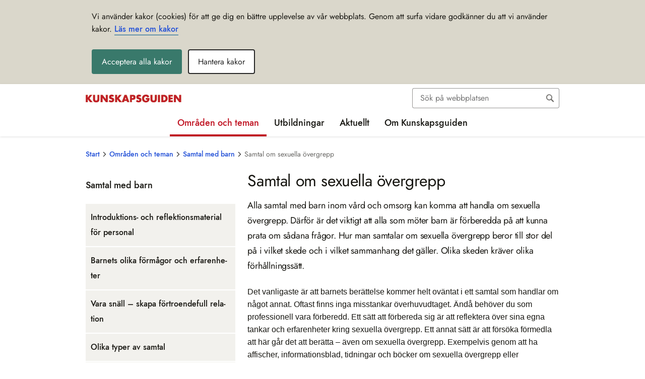

--- FILE ---
content_type: text/html; charset=utf-8
request_url: https://kunskapsguiden.se/omraden-och-teman/barn-och-unga/samtal-med-barn/samtal-om-sexuella-overgrepp/
body_size: 601405
content:



<!DOCTYPE html>
<html lang="sv">
<head>
    <meta charset="utf-8" />
    <meta http-equiv="X-UA-Compatible" content="IE=edge" />
    <meta name="viewport" content="width=device-width, initial-scale=1.0" />

    <meta property="og:title" content="Samtal om sexuella &#246;vergrepp" />
    <meta property="og:type" content="website" />
    <meta property="og:site_name" content="Kunskapsguiden" />
    <meta property="og:url" content="https://kunskapsguiden.se/omraden-och-teman/barn-och-unga/samtal-med-barn/samtal-om-sexuella-overgrepp/" />
    <meta name="twitter:card" content="summary" />
    <meta name="twitter:url" content="https://kunskapsguiden.se/omraden-och-teman/barn-och-unga/samtal-med-barn/samtal-om-sexuella-overgrepp/" />
    <meta name="twitter:title" content="Samtal om sexuella &#246;vergrepp" />
    <meta name="google-site-verification" content="OO8OOvlBjtDLCs5Y6aGuYCN265ZtzcB_gjDT1tPBG3U" />
    <title>Samtal om sexuella &#246;vergrepp - Kunskapsguiden</title>
<meta property="og:image" content="https://kunskapsguiden.se/globalassets/bilder/logga-sociala-medier/delningsbild_kg_1200x628.png?w=1200&h=630&format=jpg&mode=crop" />
        <meta name="twitter:image" content="https://kunskapsguiden.se/globalassets/bilder/logga-sociala-medier/delningsbild_kg_1200x628.png?w=800&h=320&format=jpg&mode=crop" />
    


    <link href="https://kunskapsguiden.se/omraden-och-teman/barn-och-unga/samtal-med-barn/samtal-om-sexuella-overgrepp/" rel="canonical" />
    
    
    <link href="/bundles/css?v=GFBdzu0hZqqEPAVxYB7Yhojo8UIqrNUTE6Zd820_4EM1" rel="stylesheet"/>


    <link rel="Shortcut Icon" type="image/ico" href="/ClientResources/Images/icons/favicon.ico" />
</head>

<body>

<div id="react_0HNIM86CQGDRM"></div>

<div id="react_0HNIM86CQGDRN"></div>
<div id="react_0HNIM86CQGDRO"></div>
    
    







<div class="siteheader__small">


    

    <div id="react_0HNIM86CQGDRP"><header class="siteheader  " aria-label="Sidhuvud (för små enheter)" data-reactroot=""><noscript><div class="javascript-warning">Webbplatsen fungerar inte korrekt om du har stängt av funktionen för JavaScript.</div></noscript><div class="siteheader__top rtl"><button class="siteheader__button" aria-expanded="false" aria-controls="mobile-menu-container" aria-label="Öppna sidmenyn"><svg viewBox="0 0 24 24" class="button-open" aria-hidden="true"><use xlink:href="/Static/gfx/sprite.svg#icon-menu" href="/Static/gfx/sprite.svg#icon-menu"></use></svg><span class="button-close"><svg viewBox="0 0 24 24" class="" aria-hidden="true"><use xlink:href="/Static/gfx/sprite.svg#icon-close-menu" href="/Static/gfx/sprite.svg#icon-close-menu"></use></svg></span><span class="display-block">Meny</span></button><a href="/" class="siteheader__logo"><img src="/contentassets/dbe6bb04e76c4492b9ae090f9d028dfc/kunskapsguiden-logga-190px.jpg" alt="Gå till startsidan" width="190"/></a><button class="siteheader__button" aria-expanded="false" aria-controls="search-panel"><svg class="search-open" aria-hidden="true" width="28px" height="26px" viewBox="0 0 28 26"><g transform="translate(2.000000, 1.000000)" fill="#000000" stroke="#000000"><path d="M23.5598101,21.5565733 L16.9888918,14.9828248 C18.1667382,13.3762957 18.797706,11.4340404 18.7889085,9.44198366 C18.7664345,4.2420547 14.5607926,0.0301290775 9.36110651,9.55209229e-05 C6.87276362,-0.0111632398 4.4832692,0.973268436 2.72493502,2.73408701 C0.966600833,4.49490559 -0.0145114412,6.88584303 0.000162259029,9.37426608 C0.0226362579,14.5746684 4.22866195,18.7869778 9.42882142,18.8170114 C11.4289147,18.8256804 13.3781893,18.1873227 14.9857303,16.9972085 L14.9925875,16.9920654 L21.5575057,23.5606709 C21.9124499,23.933055 22.441341,24.0837873 22.9392584,23.9544661 C23.4371758,23.8251449 23.8258822,23.4360904 23.9547722,22.9380429 C24.0836621,22.4399954 23.9324831,21.9112127 23.5598101,21.5565733 L23.5598101,21.5565733 Z M9.42196421,16.9346341 C5.2620639,16.9107032 1.89729805,13.5412164 1.87903688,9.38112355 C1.86780922,7.39064294 2.65276362,5.47827713 4.05916612,4.06972631 C5.46556863,2.6611755 7.37668981,1.8733474 9.36710656,1.88161567 C13.5270069,1.90554653 16.8917727,5.27503334 16.9100339,9.43512618 C16.9212616,11.4256068 16.1363072,13.3379726 14.7299047,14.7465234 C13.3235021,16.1550742 11.412381,16.9429023 9.42196421,16.9346341 Z"></path></g></svg><svg viewBox="0 0 24 24" class="search-close" aria-hidden="true"><use xlink:href="/Static/gfx/sprite.svg#icon-close-menu" href="/Static/gfx/sprite.svg#icon-close-menu"></use></svg><span class="display-block">Sök</span></button></div><div id="search-panel" aria-hidden="true" class="siteheader__searchpanel"><form action="/sok/" class="search undefined" role="search" aria-label="Sök inom hela webbplatsen"><div role="combobox" aria-haspopup="listbox" aria-owns="react-autowhatever-search_mobile-siteheader" aria-expanded="false" class="react-autosuggest__container"><span class="search"><input type="search" value="" autoComplete="off" aria-autocomplete="list" aria-controls="react-autowhatever-search_mobile-siteheader" class="search__field" placeholder="Sök inom allt innehåll" id="search_mobile-siteheader" name="q" aria-label="Sök"/><input type="submit" aria-label="Sök" class="search__button" value=""/></span><div id="react-autowhatever-search_mobile-siteheader" role="listbox" class="react-autosuggest__suggestions-container"></div></div></form></div><div aria-hidden="true" class="site-menu " id="mobile-menu-container"><nav class="mobile-menu" aria-live="polite" aria-label="Hierarkisk navigationsmeny för hela webbplatsen"><div class="mobile-menu__header"><div class="mobile-menu__breadcrumbs"><span class="mobile-menu__breadcrumb"><a href="/">Start</a></span><span class="mobile-menu__breadcrumb"><a href="/omraden-och-teman/">Områden och teman</a></span><span class="mobile-menu__breadcrumb"><a>[Barn och unga]</a></span></div><div class="mobile-menu__functions"><div><button class="mobile-menu__header-icon mobile-menu__header-icon--previous chevron" aria-label="Gå tillbaka i menyn"></button></div><div class="mobile-menu__headline">Samtal med barn</div><div><button class="mobile-menu__header-icon" aria-label="Gå till startsidan"><svg viewBox="0 0 24 24" class="" aria-hidden="true"><use xlink:href="/Static/gfx/sprite.svg#icon-home" href="/Static/gfx/sprite.svg#icon-home"></use></svg></button></div></div></div><div class="mobile-menu__slider"><ul class="mobile-menu__menu-item-list"><li class="mobile-menu__menu-item"><a class="mobile-menu__nav-link " href="/omraden-och-teman/barn-och-unga/samtal-med-barn/introduktions--och-reflektionsmaterial-for-personal/"> <!-- -->Introduktions- och reflektionsmaterial för personal<!-- --> </a></li><li class="mobile-menu__menu-item"><a class="mobile-menu__nav-link " href="/omraden-och-teman/barn-och-unga/samtal-med-barn/barnets-olika-formagor-och-erfarenheter/"> <!-- -->Barnets olika förmågor och erfarenheter<!-- --> </a></li><li class="mobile-menu__menu-item"><a class="mobile-menu__nav-link " href="/omraden-och-teman/barn-och-unga/samtal-med-barn/vara-snall-skapa-fortroendefull-relation/"> <!-- -->Vara snäll – skapa förtroendefull relation<!-- --> </a></li><li class="mobile-menu__menu-item"><a class="mobile-menu__nav-link " href="/omraden-och-teman/barn-och-unga/samtal-med-barn/olika-typer-av-samtal/"> <!-- -->Olika typer av samtal<!-- --> </a></li><li class="mobile-menu__menu-item"><a class="mobile-menu__nav-link " href="/omraden-och-teman/barn-och-unga/samtal-med-barn/forberedelser-infor-samtal/"> <!-- -->Förberedelser inför samtal<!-- --> </a></li><li class="mobile-menu__menu-item"><a class="mobile-menu__nav-link " href="/omraden-och-teman/barn-och-unga/samtal-med-barn/inledning-av-samtal/"> <!-- -->Inledning av samtal<!-- --> </a></li><li class="mobile-menu__menu-item"><a class="mobile-menu__nav-link " href="/omraden-och-teman/barn-och-unga/samtal-med-barn/hantering-av-samtal-samtalstekniker-och-samtalsmetoder/"> <!-- -->Hantering av samtal: tekniker och metoder<!-- --> </a></li><li class="mobile-menu__menu-item"><a class="mobile-menu__nav-link current" href="/omraden-och-teman/barn-och-unga/samtal-med-barn/samtal-om-sexuella-overgrepp/"> <!-- -->Samtal om sexuella övergrepp<!-- --> </a></li><li class="mobile-menu__menu-item"><a class="mobile-menu__nav-link " href="/omraden-och-teman/barn-och-unga/samtal-med-barn/samtalet-i-relation-till-foraldrarna/"> <!-- -->Samtalet i relation till föräldrarna<!-- --> </a></li><li class="mobile-menu__menu-item"><a class="mobile-menu__nav-link " href="/omraden-och-teman/barn-och-unga/samtal-med-barn/avslutning-och-aterkoppling/"> <!-- -->Avslutning och återkoppling<!-- --> </a></li><li class="mobile-menu__menu-item"><a class="mobile-menu__nav-link " href="/omraden-och-teman/barn-och-unga/samtal-med-barn/publikationer/"> <!-- -->Publikationer<!-- --> </a></li><li class="mobile-menu__menu-item"><a class="mobile-menu__nav-link " href="/omraden-och-teman/barn-och-unga/samtal-med-barn/utbildningar/"> <!-- -->Utbildningar<!-- --> </a></li></ul></div></nav><div class="site-menu__functions"><div class="site-menu__functions-header"></div></div></div></header></div>

</div>

<header class=" header siteheader__large" aria-label="Sidhuvud">
    <div class="container">
        <div class="row">
            <div class="col-md-12">
                <div class="siteheader__top">
                    <a href="/" class="siteheader__logo" >
                        <img src="/contentassets/dbe6bb04e76c4492b9ae090f9d028dfc/kunskapsguiden-logga-190px.jpg" alt="G&#229; till startsidan" width="190" />
                    </a>
                    <div class="siteheader__functions">
                        <div class="siteheader__search">
                            <div id="react_0HNIM86CQGDRQ"><form action="/sok/" class="search undefined" role="search" aria-label="Sök inom hela webbplatsen" data-reactroot=""><div role="combobox" aria-haspopup="listbox" aria-owns="react-autowhatever-search_siteheader" aria-expanded="false" class="react-autosuggest__container"><span class="search"><input type="search" value="" autoComplete="off" aria-autocomplete="list" aria-controls="react-autowhatever-search_siteheader" class="search__field" placeholder="Sök på webbplatsen" id="search_siteheader" name="q" aria-label="Sök"/><input type="submit" aria-label="Sök" class="search__button" value=""/></span><div id="react-autowhatever-search_siteheader" role="listbox" class="react-autosuggest__suggestions-container"></div></div></form></div>
                        </div>
                    </div>
                </div>
                <div class="container">
                    <div class="row">
                        <div class="col main-navigation">
                            <div id="react_0HNIM86CQGDRR"><nav class="main-navigation" id="main-nav" aria-label="Huvudnavigering" data-reactroot=""><ul class="main-navigation__topnav"><li><a href="/omraden-och-teman/" class="main-navigation__link main-navigation__toplink  main-navigation__active">Områden och teman</a></li><li><a href="/utbildningar/" class="main-navigation__link main-navigation__toplink ">Utbildningar</a></li><li><a href="/aktuellt/" class="main-navigation__link main-navigation__toplink " id="link-aktuellt" aria-controls="group-aktuellt" aria-expanded="false">Aktuellt</a><ul id="group-aktuellt" aria-labelledby="link-aktuellt" class="main-navigation__subnav drop-shadow-high-elevation"><li><a href="/aktuellt/aldreomsorgen-bristande-foljsamhet-till-hygienrutiner/" class="main-navigation__link " tabindex="-1">Äldreomsorgen: Bristande följsamhet till hygienrutiner</a></li><li><a href="/aktuellt/ny-sekretessbrytande-bestammelse-for-att-dela-information-i-brottsforebyggande-syfte/" class="main-navigation__link " tabindex="-1">Ny sekretessbrytande bestämmelse för att dela information i brottsförebyggande syfte</a></li><li><a href="/aktuellt/se-barnen-och-ge-dem-stod/" class="main-navigation__link " tabindex="-1">Se barnen och ge dem stöd</a></li><li><a href="/aktuellt/tips-for-ett-brandsakert-hem/" class="main-navigation__link " tabindex="-1">Tips för ett brandsäkert hem</a></li><li><a href="/aktuellt/heva--uppdaterat-bedomningsstod-for-utredningar-av-barn-i-en-hederskontext/" class="main-navigation__link " tabindex="-1">Heva – uppdaterat bedömningsstöd för utredningar av barn i en hederskontext</a></li><li><a href="/aktuellt/nytt-tema-om-utreseforbud-for-barn/" class="main-navigation__link " tabindex="-1">Nytt tema om utreseförbud för barn</a></li><li><a href="/aktuellt/sa-kan-utsatthet-for-vald-upptackas/" class="main-navigation__link " tabindex="-1">Så kan utsatthet för våld upptäckas</a></li><li><a href="/aktuellt/oka-kannedomen-om-socialtjansten--nytt-material-att-ladda-ner/" class="main-navigation__link " tabindex="-1">Öka kännedomen om socialtjänsten – nytt material att ladda ner</a></li><li><a href="/aktuellt/involvera-narstaende-i-psykiatrin-och-rattspsykiatrin/" class="main-navigation__link " tabindex="-1">Involvera närstående i psykiatrin och rättspsykiatrin</a></li><li><a href="/aktuellt/kompetensmal-starker-kvaliteten-i-hvb-verksamheter/" class="main-navigation__link " tabindex="-1">Kompetensmål stärker kvaliteten i HVB-verksamheter</a></li><li><a href="/aktuellt/samlat-stod-om-aldre-och-alkohol/" class="main-navigation__link " tabindex="-1">Samlat stöd om äldre och alkohol</a></li><li><a href="/aktuellt/vad-ar-en-latt-tillganglig-socialtjanst/" class="main-navigation__link " tabindex="-1">Vad är en lätt tillgänglig socialtjänst?</a></li><li><a href="/aktuellt/tema-om-sallsynta-halsotillstand/" class="main-navigation__link " tabindex="-1">Tema om sällsynta hälsotillstånd</a></li><li><a href="/aktuellt/stark-barns-delaktighet-vid-placering-i-familjehem--nytt-stod-for-socialtjansten/" class="main-navigation__link " tabindex="-1">Stärk barns delaktighet vid placering i familjehem – nytt stöd för socialtjänsten</a></li><li><a href="/aktuellt/kunskapen-om-egenvard-behover-oka--nytt-tema-pa-kunskapsguiden/" class="main-navigation__link " tabindex="-1">Kunskapen om egenvård behöver öka – nytt tema på Kunskapsguiden</a></li><li><a href="/aktuellt/nytt-tema-ska-bidra-i-arbetet-mot-en-mer-kunskapsbaserad-socialtjanst/" class="main-navigation__link " tabindex="-1">Nytt tema ska bidra i arbetet mot en mer kunskapsbaserad socialtjänst</a></li><li><a href="/aktuellt/stark-nationella-minoriteter-i-halso--och-sjukvard-och-socialtjanst/" class="main-navigation__link " tabindex="-1">Stärk nationella minoriteter i hälso- och sjukvård och socialtjänst</a></li><li><a href="/aktuellt/om-den-nya-socialtjanstlagen/" class="main-navigation__link " tabindex="-1">Om den nya socialtjänstlagen</a></li><li><a href="/aktuellt/lar-dig-mer-om-intellektuell-funktionsnedsattning/" class="main-navigation__link " tabindex="-1">Lär dig mer om intellektuell funktionsnedsättning</a></li><li><a href="/aktuellt/forbered-din-verksamhet-innan-varmen-kommer/" class="main-navigation__link " tabindex="-1">Förbered din verksamhet innan värmen kommer</a></li><li><a href="/aktuellt/uppdaterat-tema-och-nya-webbutbildningar-om-hbtqi/" class="main-navigation__link " tabindex="-1">Uppdaterat tema och nya webbutbildningar om hbtqi</a></li><li><a href="/aktuellt/konkreta-rad-i-det-nya-overgripande-temat-neuropsykiatriska-funktionsnedsattningar-npf/" class="main-navigation__link " tabindex="-1">Konkreta råd i det nya övergripande temat Neuropsykiatriska funktionsnedsättningar, NPF</a></li><li><a href="/aktuellt/personer-med-psykisk-funktionsnedsattning-och-stora-behov-av-vard-och-stod--nytt-tema/" class="main-navigation__link " tabindex="-1">Personer med psykisk funktionsnedsättning och stora behov av vård och stöd – nytt tema</a></li><li><a href="/aktuellt/mer-stodmaterial-for-att-utveckla-den-kommunala-halso--och-sjukvarden/" class="main-navigation__link " tabindex="-1">Mer stödmaterial för att utveckla den kommunala hälso- och sjukvården</a></li></ul></li><li><a href="/om-kunskapsguiden/" class="main-navigation__link main-navigation__toplink " id="link-omkunskapsguiden" aria-controls="group-omkunskapsguiden" aria-expanded="false">Om Kunskapsguiden</a><ul id="group-omkunskapsguiden" aria-labelledby="link-omkunskapsguiden" class="main-navigation__subnav drop-shadow-high-elevation"><li><a href="/om-kunskapsguiden/om-webbplats/" class="main-navigation__link " tabindex="-1">Om webbplatsen</a></li><li><a href="/om-kunskapsguiden/om-kakor-cookies/" class="main-navigation__link " tabindex="-1">Om kakor (cookies)</a></li><li><a href="/om-kunskapsguiden/nyhetsbrev/" class="main-navigation__link " tabindex="-1">Nyhetsbrev</a></li><li><a href="/om-kunskapsguiden/tillganglighetsredogorelse/" class="main-navigation__link " tabindex="-1">Tillgänglighetsredogörelse</a></li></ul></li></ul></nav></div>
                        </div>
                    </div>
                </div>

            </div>
        </div>
    </div>
</header>



                <div class="">
                    <div id="react_0HNIM86CQGDRS"><div class="main_menu container" data-reactroot=""><div class="row"><div class="col"><nav class="breadcrumbs" aria-label="Länkstig"><ol class="rtl"><li><a class="text-breadcrumb" href="/">Start</a><svg viewBox="0 0 24 24" class="" aria-hidden="true"><use xlink:href="/Static/gfx/sprite.svg#icon-chevron-left" href="/Static/gfx/sprite.svg#icon-chevron-left"></use></svg></li><li><a class="text-breadcrumb" href="/omraden-och-teman/">Områden och teman</a><svg viewBox="0 0 24 24" class="" aria-hidden="true"><use xlink:href="/Static/gfx/sprite.svg#icon-chevron-left" href="/Static/gfx/sprite.svg#icon-chevron-left"></use></svg></li><li><a class="text-breadcrumb" href="/omraden-och-teman/barn-och-unga/samtal-med-barn/">Samtal med barn</a><svg viewBox="0 0 24 24" class="" aria-hidden="true"><use xlink:href="/Static/gfx/sprite.svg#icon-chevron-left" href="/Static/gfx/sprite.svg#icon-chevron-left"></use></svg></li><li><span class="text-breadcrumb active">Samtal om sexuella övergrepp</span></li></ol></nav></div></div></div></div>
                </div>


    
<div class="container">
    <div class="row">
        <div class="d-none d-md-block col-md-4">


<nav id="simple-sub-navigation" class="simple-sub-navigation" aria-label="Sekundärnavigering, innehåller alla undersidor till sidan: Samtal med barn">
    <div class="sub-navigation__root sub-navigation__item sub-navigation__item-wrapper">
        <a href="/omraden-och-teman/barn-och-unga/samtal-med-barn/" class="simple-sub-navigation__link">
            Sam&shy;tal med barn
        </a>
    </div>
            <ul class="simple-sub-navigation__menu" id="250">
                <li class="">
                    <div class="simple-sub-navigation__item-wrapper simple-sub-navigation__item-wrapper--level2 ">

                        <a href="/omraden-och-teman/barn-och-unga/samtal-med-barn/introduktions--och-reflektionsmaterial-for-personal/" class="simple-sub-navigation__link">
                            Intro&shy;duk&shy;tions- och ref&shy;lek&shy;tions&shy;ma&shy;te&shy;rial för per&shy;so&shy;nal
                        </a>

                    </div>
                </li>
                <li class="">
                    <div class="simple-sub-navigation__item-wrapper simple-sub-navigation__item-wrapper--level2 ">

                        <a href="/omraden-och-teman/barn-och-unga/samtal-med-barn/barnets-olika-formagor-och-erfarenheter/" class="simple-sub-navigation__link">
                            Bar&shy;nets olika för&shy;må&shy;gor och erfa&shy;ren&shy;he&shy;ter
                        </a>

                    </div>
                </li>
                <li class="">
                    <div class="simple-sub-navigation__item-wrapper simple-sub-navigation__item-wrapper--level2 ">

                        <a href="/omraden-och-teman/barn-och-unga/samtal-med-barn/vara-snall-skapa-fortroendefull-relation/" class="simple-sub-navigation__link">
                            Vara snäll – skapa för&shy;tro&shy;en&shy;de&shy;full rela&shy;tion
                        </a>

                    </div>
                </li>
                <li class="">
                    <div class="simple-sub-navigation__item-wrapper simple-sub-navigation__item-wrapper--level2 ">

                        <a href="/omraden-och-teman/barn-och-unga/samtal-med-barn/olika-typer-av-samtal/" class="simple-sub-navigation__link">
                            Olika typer av sam&shy;tal
                        </a>

                    </div>
                </li>
                <li class="">
                    <div class="simple-sub-navigation__item-wrapper simple-sub-navigation__item-wrapper--level2 ">

                        <a href="/omraden-och-teman/barn-och-unga/samtal-med-barn/forberedelser-infor-samtal/" class="simple-sub-navigation__link">
                            För&shy;be&shy;re&shy;del&shy;ser inför sam&shy;tal
                        </a>

                    </div>
                </li>
                <li class="">
                    <div class="simple-sub-navigation__item-wrapper simple-sub-navigation__item-wrapper--level2 ">

                        <a href="/omraden-och-teman/barn-och-unga/samtal-med-barn/inledning-av-samtal/" class="simple-sub-navigation__link">
                            Inled&shy;ning av sam&shy;tal
                        </a>

                    </div>
                </li>
                <li class="">
                    <div class="simple-sub-navigation__item-wrapper simple-sub-navigation__item-wrapper--level2 ">

                        <a href="/omraden-och-teman/barn-och-unga/samtal-med-barn/hantering-av-samtal-samtalstekniker-och-samtalsmetoder/" class="simple-sub-navigation__link">
                            Han&shy;te&shy;ring av sam&shy;tal: tek&shy;ni&shy;ker och meto&shy;der
                        </a>

                    </div>
                </li>
                <li class="simple-sub-navigation__path-selected border-bottom-0">
                    <div class="simple-sub-navigation__item-wrapper simple-sub-navigation__item-wrapper--level2 simple-sub-navigation__item-wrapper--current">

                        <a href="/omraden-och-teman/barn-och-unga/samtal-med-barn/samtal-om-sexuella-overgrepp/" class="simple-sub-navigation__link">
                            Sam&shy;tal om sexu&shy;ella över&shy;grepp
                        </a>

                    </div>
                </li>
                <li class="">
                    <div class="simple-sub-navigation__item-wrapper simple-sub-navigation__item-wrapper--level2 ">

                        <a href="/omraden-och-teman/barn-och-unga/samtal-med-barn/samtalet-i-relation-till-foraldrarna/" class="simple-sub-navigation__link">
                            Sam&shy;ta&shy;let i rela&shy;tion till för&shy;äld&shy;rarna
                        </a>

                    </div>
                </li>
                <li class="">
                    <div class="simple-sub-navigation__item-wrapper simple-sub-navigation__item-wrapper--level2 ">

                        <a href="/omraden-och-teman/barn-och-unga/samtal-med-barn/avslutning-och-aterkoppling/" class="simple-sub-navigation__link">
                            Avslut&shy;ning och åter&shy;kopp&shy;ling
                        </a>

                    </div>
                </li>
                <li class="">
                    <div class="simple-sub-navigation__item-wrapper simple-sub-navigation__item-wrapper--level2 ">

                        <a href="/omraden-och-teman/barn-och-unga/samtal-med-barn/publikationer/" class="simple-sub-navigation__link">
                            Pub&shy;li&shy;ka&shy;tio&shy;ner
                        </a>

                    </div>
                </li>
                <li class="">
                    <div class="simple-sub-navigation__item-wrapper simple-sub-navigation__item-wrapper--level2 ">

                        <a href="/omraden-och-teman/barn-och-unga/samtal-med-barn/utbildningar/" class="simple-sub-navigation__link">
                            Utbild&shy;ningar
                        </a>

                    </div>
                </li>
        </ul>

</nav>


        </div>

        <main class="col-xs-12 col-md-8">

                <h1> Samtal om sexuella &#246;vergrepp</h1>
                            <div class="preamble">Alla samtal med barn inom v&#229;rd och omsorg kan komma att handla om sexuella &#246;vergrepp. D&#228;rf&#246;r &#228;r det viktigt att alla som m&#246;ter barn &#228;r f&#246;rberedda p&#229; att kunna prata om s&#229;dana fr&#229;gor. Hur man samtalar om sexuella &#246;vergrepp beror till stor del p&#229; i vilket skede och i vilket sammanhang det g&#228;ller. Olika skeden kr&#228;ver olika f&#246;rh&#229;llningss&#228;tt.</div>
                            <div class="main-body body-text"> <p>Det vanligaste &auml;r att barnets ber&auml;ttelse kommer helt ov&auml;ntat i ett samtal som handlar om n&aring;got annat. Oftast finns inga misstankar &ouml;verhuvudtaget. &Auml;nd&aring; beh&ouml;ver du som professionell vara f&ouml;rberedd. Ett s&auml;tt att f&ouml;rbereda sig &auml;r att reflektera &ouml;ver sina egna tankar och erfarenheter kring sexuella &ouml;vergrepp. Ett annat s&auml;tt &auml;r att f&ouml;rs&ouml;ka f&ouml;rmedla att h&auml;r g&aring;r det att ber&auml;tta &ndash; &auml;ven om sexuella &ouml;vergrepp. Exempelvis genom att ha affischer, informationsblad, tidningar och b&ouml;cker om sexuella &ouml;vergrepp eller angr&auml;nsande omr&aring;den tillg&auml;ngliga och synliga i v&auml;ntrum eller bes&ouml;ksrum.</p>
<h2>N&auml;r viss anledning till misstanke finns</h2>
<p>Barn ber&auml;ttar s&auml;llan spontant om sexuella &ouml;vergrepp och ibland kan det d&auml;rf&ouml;r finnas anledning att mer direkt f&ouml;ra &auml;mnet p&aring; tal, &auml;ven om det inte finns n&aring;gon misstanke eller om misstanken &auml;r vag. Det &auml;r vanligt att barn &auml;r multiutsatta och det kan d&auml;rf&ouml;r finnas anledning att f&ouml;ra sexuella &ouml;vergrepp p&aring; tal till barn som lever i andra utsatta situationer som exempelvis missbruk i hemmet eller eget riskbeteende.</p>
<h2>Vid misstanke om sexuella &ouml;vergrepp</h2>
<p>Misstankar om att ett barn &auml;r utsatt f&ouml;r sexuella &ouml;vergrepp kan uppst&aring; p&aring; grund av n&aring;got som du som professionell l&auml;gger m&auml;rke till, s&aring;dant som andra f&ouml;rmedlat eller i n&aring;got som barnet ber&auml;ttar. Om misstanken ov&auml;ntat dyker upp under ett samtal om n&aring;got helt annat, beh&ouml;ver samtalets syfte och uppl&auml;gg skifta. F&ouml;r barnet beh&ouml;ver det bli tydligt vad som h&auml;nder i samtalet och varf&ouml;r. Om det ist&auml;llet finns information inf&ouml;r samtalet som grund f&ouml;r en misstanke beh&ouml;ver barnet f&aring; veta hur denna information ser ut och var den kommer ifr&aring;n.</p>
<p>Som professionell beh&ouml;ver du fundera p&aring; vad som &auml;r relevant att fr&aring;ga barnet om. V&auml;ljer barnet att ber&auml;tta mer &auml;n vad som beh&ouml;vs &auml;r det bra att inte tysta barnet, utan att lyssna och ta emot barnets ber&auml;ttelse. Samtidigt &auml;r det viktigt att inte uppmuntra barnet att forts&auml;tta ber&auml;tta genom att till exempel st&auml;lla detaljerade fr&aring;gor som inte &auml;r relevanta i sammanhanget eller f&ouml;r din yrkesroll.</p>
<h2>Samtal om polisanm&auml;lan</h2>
<p>I samband med misstankar om sexuella &ouml;vergrepp blir det ofta aktuellt med att anm&auml;la till socialtj&auml;nsten och/eller polisen. Det &auml;r d&aring; viktigt att prata med barnet om denna anm&auml;lan. I f&ouml;rsta hand beh&ouml;ver du som professionell f&ouml;rs&ouml;ka f&aring; barnet att samtycka till en anm&auml;lan. Ibland g&aring;r inte det. Barnet beh&ouml;ver d&aring; f&aring; relevant information om anm&auml;lan, till exempel att anm&auml;lan kommer g&ouml;ras, n&auml;r den kommer g&ouml;ras och vad en s&aring;dan anm&auml;lan inneb&auml;r. Barnet beh&ouml;ver f&aring; m&ouml;jlighet att st&auml;lla fr&aring;gor och att reflektera kring denna information.</p>
<h2>Vara sn&auml;ll och skapa f&ouml;rtroendefull relation</h2>
<p>Om barnet b&ouml;rjar ber&auml;tta om sexuella &ouml;vergrepp &auml;r det s&auml;llan n&aring;got nytt f&ouml;r barnet. Det nya &auml;r m&ouml;jligen att barnet nu ber&auml;ttar om n&aring;got f&ouml;r n&aring;gon annan som hen burit p&aring; l&auml;nge. Ett barn som har varit utsatta f&ouml;r sexuella &ouml;vergrepp &auml;r ofta r&auml;dd f&ouml;r att vuxna inte ska tro p&aring; det eller inte orka ta emot det barnet ber&auml;ttar. Att prata om sexuella &ouml;vergrepp kan dessutom upplevas som intimt och utel&auml;mnande. D&auml;rf&ouml;r blir det s&auml;rskilt viktigt att den professionelle g&ouml;r vad den kan f&ouml;r att upplevas som sn&auml;ll och skapa en f&ouml;rtroendefull relation i samtal om sexuella &ouml;vergrepp s&aring; att barnet k&auml;nner tillit och v&aring;gar ber&auml;tta.</p>
<h2>Hj&auml;lpa barnet att s&auml;tta &ouml;vergreppen i ett sammanhang</h2>
<p>Det &auml;r vanligt att sexuella &ouml;vergrepp &auml;r f&ouml;rknippade med skuld och skam. F&ouml;r&ouml;varen kan bland annat ha f&aring;tt barnet att tro att det har ansvar f&ouml;r det som h&auml;nt. D&auml;rf&ouml;r &auml;r det viktigt att professionella som m&ouml;ter barn &auml;r tydliga med att det &auml;r vanligt att k&auml;nna skuld och skam men att ansvaret och skulden alltid ligger p&aring; den som beg&aring;tt &ouml;vergreppen.<br />N&auml;r det g&auml;ller sexuella &ouml;vergrepp kan det vara bra att generellt samtala om &ouml;vergrepp, hur barn ofta brukar reagera och m&aring; efter att ha blivit utsatt. Det kan ocks&aring; vara v&auml;rdefullt att beskriva strategier som f&ouml;r&ouml;vare ofta anv&auml;nder. Det s&auml;tter &ouml;vergreppen i ett sammanhang och hj&auml;lper barnet att f&ouml;rst&aring; att andra barn ocks&aring; kan ha varit i samma situation.</p>
<h2>N&auml;r barnet ber&auml;ttar &ndash; efter&aring;t</h2>
<p>Ibland kan barnet ber&auml;tta om sexuella &ouml;vergrepp f&ouml;r personal inom v&aring;rd och omsorg l&aring;ngt efter att brottsutredning och behandling har utf&ouml;rts. Som vuxen professionell kan det upplevas som n&aring;got v&auml;ldigt akut och allvarligt. Men f&ouml;r barnet kanske det inte alls upplevs p&aring; det viset, utan det kan vara n&aring;got som barnet p&aring; flera vis l&auml;mnat bakom sig. Det &auml;r &auml;nd&aring; viktigt att du som professionell stannar i det barnet ber&auml;ttat, med fokus p&aring; hur barnet f&ouml;rh&aring;ller sig till &ouml;vergreppen idag och om det har behov av att prata om dem.</p>
<p>Om barnet inte m&aring;r d&aring;ligt eller vill prata om &ouml;vergreppen kan det vara bra att beskriva hur k&auml;nslor och minnen av sexuella &ouml;vergrepp kan komma och g&aring;, att olika h&auml;ndelser kan g&ouml;ra att det v&auml;cks till liv igen. Ber&auml;tta f&ouml;r barnet att det i s&aring;dana fall finns hj&auml;lp att f&aring;, och ge eventuellt barnet kontaktuppgifter till exempelvis Bris, n&auml;rmaste ungdomsmottagning eller BUP.</p>
<a href="https://www.socialstyrelsen.se/globalassets/sharepoint-dokument/artikelkatalog/kunskapsstod/2018-11-14-bilaga1.pdf" class="link-puff-block d-flex flex-wrap align-items-start flex-sm-nowrap">
    <div class="link-puff-block__text  link-puff-block--full-width">
        <h2 class="heading-small">Att samtala med barn – om sexuella &#246;vergrepp och m&#228;nniskohandel</h2>
        <p>Kunskapsst&#246;det Att samtala med barn – om sexuella &#246;vergrepp och m&#228;nniskohandel &#228;r framtaget av Socialstyrelsen och utg&#229;r fr&#229;n generella principer som m&#229;ste anpassas utifr&#229;n situationen och respektive profession.  Kunskapsst&#246;det &#228;r en bilaga till Socialstyrelsens Att samtala med barn – kunskapsst&#246;d f&#246;r socialtj&#228;nsten, h&#228;lso- och sjukv&#229;rden och tandv&#229;rden.</p>
        <div class="link-puff-block__link-name">
            Att samtala med barn – om sexuella &#246;vergrepp och m&#228;nniskohandel – Socialstyrelsen
        </div>
    </div>
</a>

<h3>Att samtala med barn &ndash; kunskapsst&ouml;d f&ouml;r socialtj&auml;nsten, h&auml;lso-och sjukv&aring;rden samt tandv&aring;rden</h3>
<p>Alla kan prata med barn. Alla kan ocks&aring; utveckla sin f&ouml;rm&aring;ga att prata med barn. Socialstyrelsens kunskapsst&ouml;d Att samtala med barn ger en generell och grundl&auml;ggande bas, till st&ouml;d f&ouml;r professionella i att samtala med barn. Kunskapsst&ouml;det riktar sig till alla som har samtal med barn inom socialtj&auml;nst, h&auml;lso- och sjukv&aring;rd och tandv&aring;rd. Med barn avses alla under 18 &aring;r.</p>
<ul>
<li><a href="https://www.socialstyrelsen.se/globalassets/sharepoint-dokument/artikelkatalog/kunskapsstod/2018-11-14.pdf">Att samtala med barn &ndash; kunskapsst&ouml;d f&ouml;r socialtj&auml;nsten, h&auml;lso-och sjukv&aring;rden och tandv&aring;rden</a></li>
<li><a href="https://www.socialstyrelsen.se/globalassets/sharepoint-dokument/dokument-webb/ovrigt/2018-11-14-att-samtala-med-barn-ppt-presentation.pptx">Powerpoint-presentation f&ouml;r arbetsledare till Att samtala med barn</a></li>
<li><a href="https://www.socialstyrelsen.se/globalassets/sharepoint-dokument/artikelkatalog/kunskapsstod/2018-10-10-att-samtala-med-barn-infoblad.pdf">Infoblad Att samtala med barn</a></li>
<li><a href="https://www.socialstyrelsen.se/globalassets/sharepoint-dokument/artikelkatalog/kunskapsstod/2018-11-14-bilaga1.pdf">Att samtala med barn &ndash; om sexuella &ouml;vergrepp och m&auml;nniskohandel</a></li>
</ul>
<p>Vill du best&auml;lla materialet ist&auml;llet f&ouml;r att ladda ner? S&ouml;k p&aring; Att samtala med barn&nbsp;i&nbsp;<a href="https://www.socialstyrelsen.se/publikationer/">Socialstyrelsens publikationss&ouml;k</a></p>

<a href="https://www.socialstyrelsen.se/podd/#56" class="depth-information__container d-flex flex-wrap flex-sm-nowrap">
    <div class="depth-information__image ">


<div id="react_0HNIM86CQGDRK"><div class="lazyloader" data-reactroot=""><img class="lazyloader__image lazyloader__lowres loaded" alt="" src="[data-uri]"/><img class="lazyloader__image lazyloader__highres  " src="" alt="&quot;&quot;"/></div></div>
    </div>
    <div class="depth-information__text ">
        <h3>
            Podd om samtal med barn
        </h3>
        
        <div class="textarea">Hur kan man samtala med barn och varför är det viktigt att barn är delaktiga i samtalet? Här ges tips på olika sätt att bemöta barn, baserat på deras ålder och upplevelser och hur man kan förbereda samtalet med barnet för att hjälpa barnet att komma till tals. Lyssna på Socialstyrelsens podd På djupet.</div>
    </div>
</a>

<section class="d-flex flex-wrap flex-sm-nowrap one-column-puff-block" aria-label="Länkar som leder till interna eller externa sidor">
    
<a href="https://www.jagvillveta.se/" class="two-column-puff-block d-flex flex-wrap flex-sm-nowrap">

<div class="two-column-puff-block__text  two-column-puff-block--full-width">
    <h3>Information f&#246;r barn om brott</h3>
    <p>En webbplats om barns r&#228;ttigheter vid brott, vad som &#228;r brottsligt, hur man kan k&#228;nna om man varit med om brott och var man kan f&#229; hj&#228;lp. H&#228;r f&#229;r man ocks&#229; veta vad som h&#228;nder om man anm&#228;ler eller om det blir r&#228;tteg&#229;ng.</p>
    <div class="two-column-puff-block__link" title="https://www.jagvillveta.se/">
        jagvillveta.se – Brottsoffermyndigheten
    </div>

</div>
</a>
    
<a href="https://www.raddabarnen.se/rad-och-kunskap/foralder/stopp-min-kropp/" class="two-column-puff-block d-flex flex-wrap flex-sm-nowrap">

<div class="two-column-puff-block__text  two-column-puff-block--full-width">
    <h3>Stopp! Min kropp!</h3>
    <p>Boken Stopp! Min kropp! inneh&#229;ller tips och r&#229;d om hur man kan b&#246;rja prata med barn i olika &#229;ldrar om kroppen och gr&#228;nser.</p>
    <div class="two-column-puff-block__link" title="https://www.raddabarnen.se/rad-och-kunskap/foralder/stopp-min-kropp/">
        Stopp! Min kropp! – R&#228;dda Barnen
    </div>

</div>
</a>
</section>

<a href="https://raddabarnen.ax/app/uploads/2019/10/detta-borde-alla-veta.pdf" class="depth-information__container d-flex flex-wrap flex-sm-nowrap">
    <div class="depth-information__image d-none">

    </div>
    <div class="depth-information__text depth-information--full-width">
        <h3>
            Detta borde alla veta om sexuella &#246;vergrepp
                <span class="file-extension">(pdf)</span>
        </h3>
        
        <div class="textarea">Cirka 20 procent av alla barn har utsatts för ett sexuellt övergrepp. Rädda Barnens handbok Detta borde alla veta om sexuella övergrepp samlar svaren på de vanligaste frågorna om sexuella övergrepp mot barn.</div>
    </div>
</a>

<a href="https://dagsattprataom.se/" class="link-puff-block d-flex flex-wrap align-items-start flex-sm-nowrap">
    <div class="link-puff-block__text  link-puff-block--full-width">
        <h2 class="heading-small">Dags att prata om – v&#229;ld och &#246;vergrepp</h2>
        <p>Webbplatsen dagsattprataom.se inneh&#229;ller information om fysiska och psykiska tecken p&#229; att ett barn m&#229;r d&#229;ligt eller far illa, och hur du ska agera vid misstanke. H&#228;r finns ocks&#229; st&#246;d f&#246;r att prata om sexuella &#246;vergrepp. Materialet v&#228;nder sig b&#229;de till barn och unga, vuxna och de som m&#246;ter barn i sitt arbete.</p>
        <div class="link-puff-block__link-name">
            dagsattprataom.se – Allm&#228;nna Barnhuset
        </div>
    </div>
</a>
</div>
                <div class="related-links">

            <h2 class="related-links__heading h3"> Relaterat</h2>
                    <ul class="related-links__list">
                    <li>
                        <a href="https://www.socialstyrelsen.se/kunskapsstod-och-regler/omraden/barn-och-unga/barn-som-far-illa/">
                            Anm&#228;lan till socialn&#228;mnden vid k&#228;nnedom eller misstanke om att ett barn far illa – Socialstyrelsen
                        </a>
                    </li>
                    <li>
                        <a href="https://maskrosbarn.org/wp-content/uploads/2020/09/Det-handlar-jättemycket-om-tillit.pdf">
                            Det handlar j&#228;ttemycket om tillit – ungas r&#246;ster om kontakten med socialtj&#228;nsten – Maskrosbarn
                                <span class="file-extension">(pdf)</span>
                        </a>
                    </li>
                    <li>
                        <a href="https://storasyster.org/">
                            F&#246;r ett samh&#228;lle fritt fr&#229;n sexuella hot, tv&#229;ng och &#246;vergrepp – Storasyster
                        </a>
                    </li>
                    <li>
                        <a href="https://www.foreningentillsammans.se/om-tillsammans">
                            Om Tillsammans – Tillsammans
                        </a>
                    </li>
            </ul>
    </div>
            <div id="react_0HNIM86CQGDRL"><div class="sharev2-wrapper d-flex flex-row flex-wrap align-items-center col-lg-12 col-md-12 col-sm-12 col-xs-12" data-reactroot=""><div class="flex-grow-1"><div class="sharev2-wrapper-flexbox"><span>Dela</span><a target="_blank" rel="noreferrer" href="https://www.facebook.com/sharer/sharer.php?u=https://kunskapsguiden.se/omraden-och-teman/barn-och-unga/samtal-med-barn/samtal-om-sexuella-overgrepp/"><svg viewBox="0 0 1024 1024" class="sharev2-icon" aria-hidden="true"><use xlink:href="/Static/gfx/sprite.svg#icon-facebook-original" href="/Static/gfx/sprite.svg#icon-facebook-original"></use></svg><span class="sr-only">Dela på Facebook</span></a><a target="_blank" rel="noreferrer" href="https://twitter.com/intent/post?url=https://kunskapsguiden.se/omraden-och-teman/barn-och-unga/samtal-med-barn/samtal-om-sexuella-overgrepp/" id="share-twitter"><svg viewBox="0 0 512 512" class="sharev2-icon" aria-hidden="true"><use xlink:href="/Static/gfx/sprite.svg#icon-x-twitter" href="/Static/gfx/sprite.svg#icon-x-twitter"></use></svg><span class="sr-only">Dela på Twitter</span></a><a target="_blank" rel="noreferrer" href="https://www.linkedin.com/sharing/share-offsite/?url=https://kunskapsguiden.se/omraden-och-teman/barn-och-unga/samtal-med-barn/samtal-om-sexuella-overgrepp/"><svg viewBox="0 0 29 29" class="sharev2-icon" aria-hidden="true"><use xlink:href="/Static/gfx/sprite.svg#icon-linkedin-original" href="/Static/gfx/sprite.svg#icon-linkedin-original"></use></svg><span class="sr-only">Dela på Linkedin</span></a><a href="mailto:?body=https://kunskapsguiden.se/omraden-och-teman/barn-och-unga/samtal-med-barn/samtal-om-sexuella-overgrepp/"><svg viewBox="0 0 30 29" class="sharev2-icon" aria-hidden="true"><use xlink:href="/Static/gfx/sprite.svg#icon-mail-green" href="/Static/gfx/sprite.svg#icon-mail-green"></use></svg><span class="sr-only">Dela sidlänken med epost</span></a><button><svg viewBox="0 0 30 29" class="sharev2-icon" aria-hidden="true"><use xlink:href="/Static/gfx/sprite.svg#icon-CopyLink-green" href="/Static/gfx/sprite.svg#icon-CopyLink-green"></use></svg><span class="sr-only">Kopiera sidlänken</span></button></div></div></div></div>
            <div class="content-page__review-container">
                    <span class="content-page__review-item"> Faktagranskad av: Socialstyrelsen</span>
                                    <span class="content-page__review-item">Senast granskad: <time datetime="2022-09-22">2022-09-22</time></span>
            </div>


                <div class="content-page__sources">
                    <h2 class="m-b-none content-page__source-heading"> K&#228;llor:</h2>
                    <div class="d-flex flex-wrap">

<div class="content-page__sources-container">
                                        <span>Material fr&#229;n </span><span>Socialstyrelsen</span>

                                </div>

                    </div>
                </div>

        </main>
    </div>
</div>



<div id="react_0HNIM86CQGDRT"><section aria-label="Nyhetsbrev" class="news-letter__container" data-reactroot=""><div class="container"><div class="row"><div class="news-letter__text col-xl-6"><h2 class="h1">Prenumerera på nyhetsbrevet!</h2><div><p>H&aring;ll dig uppdaterad genom att prenumerera p&aring; Kunskapsguidens nyhetsbrev &ndash; f&aring; nyheter och uppdateringar direkt i din inkorg.</p></div></div><div class="news-letter__text col-xl-6"><div><form id="form-a8ad9ab0-6b2a-4ff6-abc4-03a72384222e" action="https://ui.ungpd.com/Api/Subscriptions/89ad56f3-e36b-43ab-992c-79b309a2605e" method="post"><input name="SubscriptionConfirmedUrl" type="hidden" value="https://kunskapsguiden.se/succe" /><input name="SubscriptionFailedUrl" type="hidden" value="https://kunskapsguiden.se/fel" /><input name="DoubleOptIn[Issue][IssueId]" type="hidden" value="ec56a8cb-0e4f-4bd4-b308-265a55309b94" /><input name="DoubleOptIn[EmailSentUrl]" type="hidden" value="https://kunskapsguiden.se/tackar" /><input name="DefaultCountryCode" type="hidden" value="+46" /><input id="listId-85990c32-6341-40f4-aa7e-712c3dcc9392" name="ListIds" type="hidden" value="85990c32-6341-40f4-aa7e-712c3dcc9392" />
<h3>Anm&auml;l dig till Kunskapsguidens nyhetsbrev!</h3>
<label for="Contact[Name]">Namn: </label><input id="Contact[Name]" name="Contact[Name]" type="text" placeholder="Ange ditt namn" /><br /><label for="Contact[Email]">E-post: *</label><input id="Contact[Email]" name="Contact[Email]" required="" type="email" placeholder="Ange din e-postadress" /><br /><label for="Contact[JobTitle]">Jobbtitel </label><input id="Contact[JobTitle]" name="Contact[JobTitle]" type="text" placeholder="" /><br /><label for="consentText"><input id="consentText" name="ConsentText" required="" type="checkbox" value="[a href=&quot;https://www.socialstyrelsen.se/om-socialstyrelsen/behandling-av-personuppgifter/&quot;]Jag godk&auml;nner behandling av dessa personuppgifter.[/a]" /><a href="https://www.socialstyrelsen.se/om-socialstyrelsen/behandling-av-personuppgifter/">Jag godk&auml;nner behandling av dessa personuppgifter.</a></label><br /><button type="submit">Prenumerera</button></form></div></div></div></div></section></div>



<footer class="footer">
    <div class="container">
        <h2 class="sr-only">Sidfot</h2>
            <div class="footer__links-cols footer--cols-margin">
                <div class="row">
                        <div class="col-xs-12 col-sm-12 col-md-4 col-lg-4">
                            <div class="footer__col">
                                    <h3  class="">
                                        Kun&shy;skaps&shy;gui&shy;den
                                    </h3>

                                    <div  class="footer__links">
                                            <ul class="linkitemcollection">
                                                    <li>
                                                        <a href="/om-kunskapsguiden/">
                                                            Om Kun&shy;skaps&shy;gui&shy;den
                                                        </a>
                                                    </li>
                                                    <li>
                                                        <a href="/om-kunskapsguiden/om-webbplats/">
                                                            Om webb&shy;plat&shy;sen
                                                        </a>
                                                    </li>
                                                    <li>
                                                        <a href="/om-kunskapsguiden/nyhetsbrev/">
                                                            Nyhets&shy;b&shy;rev
                                                        </a>
                                                    </li>
                                                    <li>
                                                        <a href="/om-kunskapsguiden/tillganglighetsredogorelse/">
                                                            Till&shy;gäng&shy;lig&shy;hets&shy;re&shy;do&shy;gö&shy;relse
                                                        </a>
                                                    </li>
                                            </ul>
                                    </div>
                            </div>
                        </div>

                        <div class="col-xs-12 col-sm-12 col-md-4 col-lg-4">
                            <div class="footer__col">
                                    <h3  class="">
                                        Kon&shy;takt
                                    </h3>
                                                                    <h4 class=" m-b-none">V&#228;xel</h4>
                                                                    <a  class="footer__contact-info" href="tel:075-2473000">075-247 30 00</a>
                                                                    <h4 class="m-b-none">E-post</h4>
                                                                    <a  class="footer__contact-info" href="mailto:kunskapsguiden@socialstyrelsen.se">
                                        kun&shy;skaps&shy;gui&shy;den@soci&shy;al&shy;sty&shy;rel&shy;sen.se
                                    </a>
                            </div>
                        </div>

                        <div class="col-xs-12 col-sm-12 col-md-4 col-lg-4">
                            <div class="footer__col">
                                    <h3  class="">
                                        Gemen&shy;sam för&shy;fatt&shy;nings&shy;sam&shy;ling
                                    </h3>
                                                                    <div  class="footer__links">
                                            <ul class="linkitemcollection">
                                                    <li>
                                                        <a href="/gemensam-forfattningssamling/">
                                                            Före&shy;skrif&shy;ter och all&shy;männa råd (HSLF-FS)
                                                        </a>
                                                    </li>
                                                    <li>
                                                        <a href="/gemensam-forfattningssamling/om-gemensam-forfattningssamling/" title="Om gemensam f&#246;rfattningssamling">
                                                            Om gemen&shy;sam för&shy;fatt&shy;nings&shy;sam&shy;ling
                                                        </a>
                                                    </li>
                                            </ul>
                                    </div>
                            </div>
                        </div>

                </div>
            </div>
        <hr class="footer__hr" />
        <div class="row justify-content-center">
            <div class="footer__logo" >
                <a href="https://www.socialstyrelsen.se">
                    <img src="/contentassets/dbe6bb04e76c4492b9ae090f9d028dfc/sos-logotyp-rgb.svg" alt="Socialstyrelsens webbplats" />
                </a>
            </div>
        </div>
    </div>
</footer>
    <script type="text/javascript" src="https://dl.episerver.net/13.6.1/epi-util/find.js"></script>
<script type="text/javascript">
if(typeof FindApi === 'function'){var api = new FindApi();api.setApplicationUrl('/');api.setServiceApiBaseUrl('/find_v2/');api.processEventFromCurrentUri();api.bindWindowEvents();api.bindAClickEvent();api.sendBufferedEvents();}
</script>

    
    <!-- Render scripts bundle -->
    <script src="/bundles/js?v=MtYNiCe5_dqK5oMIk3POlQmEZbqlK6VHp1Rd-ZKFXME1"></script>

    <!-- End scripts bundle -->
    <script>ReactDOM.hydrate(React.createElement(SOS.Components.Lazyloader, {"imageUrl":"/globalassets/bilder/pa-djupet-en-podd-fran-socialstyrelsen-170x170bb.jpg","imageAltText":"\u0022\u0022","photographer":null,"lowresBase64":"[data-uri]","isInEditMode":false}), document.getElementById("react_0HNIM86CQGDRK"));
ReactDOM.hydrate(React.createElement(SOS.Components.ShareWidgetv2, {"pageUrl":"https://kunskapsguiden.se/omraden-och-teman/barn-och-unga/samtal-med-barn/samtal-om-sexuella-overgrepp/","shareText":"Dela","shareThisPageText":"Dela denna sida","copyLinkText":"Kopiera länk","shareTitleText":"Samtal om sexuella övergrepp","shareSummaryText":"Alla samtal med barn inom vård och omsorg kan komma att handla om sexuella övergrepp. Därför är det viktigt att alla som möter barn är förberedda på att kunna prata om sådana frågor. Hur man samtalar om sexuella övergrepp beror till stor del på i vilket skede och i vilket sammanhang det gäller. Olika skeden kräver olika förhållningssätt.","shouldRenderPrintIcon":false,"mailIcon":"socialmedia/mail-green","copyLinkIcon":"socialmedia/CopyLink-green","Translations":[{"Key":"|global|info","Value":"Info","SourceCulture":"sv"},{"Key":"|global|publicationdate","Value":"Publicerat: ","SourceCulture":"sv"},{"Key":"|global|share","Value":"Dela","SourceCulture":"sv"},{"Key":"|global|sharethispage","Value":"Dela denna sida","SourceCulture":"sv"},{"Key":"|global|copylink","Value":"Kopiera länk","SourceCulture":"sv"},{"Key":"|global|tostartpage","Value":"Gå till startsidan","SourceCulture":"sv"},{"Key":"|global|eservices","Value":"E-tjänst","SourceCulture":"sv"},{"Key":"|global|contact","Value":"Kontakt","SourceCulture":"sv"},{"Key":"|global|latestupdated","Value":"Senast uppdaterad: ","SourceCulture":"sv"},{"Key":"|global|chapter","Value":"Kapitel","SourceCulture":"sv"},{"Key":"|global|infopaper","Value":"Infoblad","SourceCulture":"sv"},{"Key":"|global|yoursearchon","Value":"Din sökning på","SourceCulture":"sv"},{"Key":"|global|nohits","Value":"gav tyvärr inga träffar","SourceCulture":"sv"},{"Key":"|global|sorton","Value":"Sortera på: ","SourceCulture":"sv"},{"Key":"|global|ascending","Value":"A-Ö","SourceCulture":"sv"},{"Key":"|global|filterdate","Value":"Datum","SourceCulture":"sv"},{"Key":"|global|footer-sr-heading","Value":"Sidfot","SourceCulture":"sv"},{"Key":"|global|warningicon","Value":"Varningsikon","SourceCulture":"sv"},{"Key":"|global|shareonfacebook","Value":"Dela på Facebook","SourceCulture":"sv"},{"Key":"|global|shareontwitter","Value":"Dela på Twitter","SourceCulture":"sv"},{"Key":"|global|shareonlinkedin","Value":"Dela på Linkedin","SourceCulture":"sv"},{"Key":"|global|sharethepagelinkwithemail","Value":"Dela sidlänken med epost","SourceCulture":"sv"},{"Key":"|global|copypagelink","Value":"Kopiera sidlänken","SourceCulture":"sv"},{"Key":"|global|print","Value":"Skriv ut","SourceCulture":"sv"},{"Key":"|global|cookiebuttonarialabel","Value":"Jag förstår informationen om kakor","SourceCulture":"sv"},{"Key":"|global|sharearabic","Value":"شارك","SourceCulture":"sv"},{"Key":"|global|shareonfacebookarabic","Value":"شارك على الفيسبوك","SourceCulture":"sv"},{"Key":"|global|shareontwitterarabic","Value":"شارك على تويتر","SourceCulture":"sv"},{"Key":"|global|shareonlinkedinarabic","Value":"شارك على لينكد إن","SourceCulture":"sv"},{"Key":"|global|sharethepagelinkwithemailarabic","Value":"مشاركة رابط الصفحة مع البريد الإلكتروني","SourceCulture":"sv"},{"Key":"|global|copypagelinkarabic","Value":"نسخ رابط الصفحة","SourceCulture":"sv"},{"Key":"|global|sharefa","Value":"اشتراک‌گذاری","SourceCulture":"sv"},{"Key":"|global|shareonfacebookfa","Value":"در فیسبوک اشتراک‌گذاری کنید","SourceCulture":"sv"},{"Key":"|global|shareontwitterfa","Value":"در توییتر اشتراک‌گذاری کنید","SourceCulture":"sv"},{"Key":"|global|shareonlinkedinfa","Value":"در لینکدین اشتراک‌گذاری کنید","SourceCulture":"sv"},{"Key":"|global|sharethepagelinkwithemailfa","Value":"لینک صفحه را با ایمیل به اشتراک بگذارید","SourceCulture":"sv"},{"Key":"|global|copypagelinkfa","Value":"لینک صفحه را کپی کنید","SourceCulture":"sv"},{"Key":"|global|shareprs","Value":"اشتراک‌گذاری","SourceCulture":"sv"},{"Key":"|global|shareonfacebookprs","Value":"در فیسبوک به اشتراک بگذارید","SourceCulture":"sv"},{"Key":"|global|shareontwitterprs","Value":"در توییتر به اشتراک بگذارید","SourceCulture":"sv"},{"Key":"|global|shareonlinkedinprs","Value":"در لینکدین به اشتراک بگذارید","SourceCulture":"sv"},{"Key":"|global|sharethepagelinkwithemailprs","Value":"لینک صفحه را با ایمیل به اشتراک بگذارید","SourceCulture":"sv"},{"Key":"|global|copypagelinkprs","Value":"لینک صفحه را کپی کنید","SourceCulture":"sv"},{"Key":"|global|shareckb","Value":"بەش پێکردن","SourceCulture":"sv"},{"Key":"|global|shareonfacebookckb","Value":"لە فەیسبووک هاوبەشی بکە","SourceCulture":"sv"},{"Key":"|global|shareontwitterckb","Value":"لە تویتەر هاوبەشی بکە","SourceCulture":"sv"},{"Key":"|global|shareonlinkedinckb","Value":"هاوبەشی بکە لە لینکدئین","SourceCulture":"sv"},{"Key":"|global|sharethepagelinkwithemailckb","Value":"ئەم لاپەڕەیە هاوبەش بکە لەگەڵ ئیمەیل","SourceCulture":"sv"},{"Key":"|global|copypagelinkckb","Value":"لینکی ئەم لاپەڕەیە کۆپی بکە","SourceCulture":"sv"},{"Key":"|global|shareur","Value":"شئیر کریں","SourceCulture":"sv"},{"Key":"|global|shareonfacebookur","Value":"فیس بک پر شئیر کریں","SourceCulture":"sv"},{"Key":"|global|shareontwitterur","Value":"ٹوئٹر پر شئیر کریں","SourceCulture":"sv"},{"Key":"|global|shareonlinkedinur","Value":"لنکڈ ان پر شئیر کریں","SourceCulture":"sv"},{"Key":"|global|sharethepagelinkwithemailur","Value":"ای میل کے ساتھ صفحے کا لنک شئیر کریں","SourceCulture":"sv"},{"Key":"|global|copypagelinkur","Value":"صفحے کا لنک کاپی کریں","SourceCulture":"sv"},{"Key":"|global|filter","Value":"Filtrera","SourceCulture":"sv"},{"Key":"|global|edit","Value":"Ändra","SourceCulture":"sv"},{"Key":"|global|url","Value":"URL","SourceCulture":"sv"},{"Key":"|global|sitetreenotgenerated","Value":"SEO Toolbox är inte aktiverad. Gå vidare till adminläge -\u003e SEO Toolbox","SourceCulture":"sv"}]}), document.getElementById("react_0HNIM86CQGDRL"));
ReactDOM.render(React.createElement(SOS.Components.CookieConsentManager, {"translations":[{"Key":"|CookieConsent|sectionAriaLabel","Value":"Information om kakor på webbplatsen","SourceCulture":"sv"},{"Key":"|CookieConsent|readMoreText","Value":"Läs mer om kakor","SourceCulture":"sv"},{"Key":"|CookieConsent|acceptAll","Value":"Acceptera alla kakor","SourceCulture":"sv"},{"Key":"|CookieConsent|acceptAllAriaLabel","Value":"Acceptera alla kakor","SourceCulture":"sv"},{"Key":"|CookieConsent|acceptRequiredOnly","Value":"Acceptera endast nödvändiga kakor","SourceCulture":"sv"},{"Key":"|CookieConsent|acceptRequiredOnlyAriaLabel","Value":"Acceptera endast nödvändiga kakor","SourceCulture":"sv"},{"Key":"|CookieConsent|manageCookies","Value":"Hantera kakor","SourceCulture":"sv"},{"Key":"|CookieConsent|cookiesIntro","Value":"Här kan du välja vilka kakor du vill godkänna.","SourceCulture":"sv"},{"Key":"|CookieConsent|settingsOption","Value":"Acceptera kakor för inställningar","SourceCulture":"sv"},{"Key":"|CookieConsent|settingsOptionAriaLabel","Value":"Acceptera kakor för inställningar","SourceCulture":"sv"},{"Key":"|CookieConsent|statisticsOption","Value":"Acceptera kakor för statistik","SourceCulture":"sv"},{"Key":"|CookieConsent|statisticsOptionAriaLabel","Value":"Acceptera kakor för statistik","SourceCulture":"sv"},{"Key":"|CookieConsent|save","Value":"Spara","SourceCulture":"sv"}],"Text":"Vi använder kakor (cookies) för att ge dig en bättre upplevelse av vår webbplats. Genom att surfa vidare godkänner du att vi använder kakor.","ReadMoreLink":"/om-kunskapsguiden/om-kakor-cookies/","ReadMoreExternalLink":null,"RequiredCookiesText":"Nödvändiga kakor går inte att stänga av eftersom vår webbplats inte fungerar utan dessa. Nödvändiga kakor bidrar till att våra tjänster är säkra och fungerar som de ska, till exempel säker inloggning.","FunctionalCookiesText":"Kakor för inställningar är kakor som låter webbplatsen komma ihåg information som ändrar hur webbplatsen fungerar eller visas. Det kan till exempel vara föredraget språk eller regionen du befinner dig i.","StatisticsCookiesText":"Kakor för statistik hjälper en webbplatsägare att förstå hur besökare interagerar med webbplatsen genom att samla och rapportera in information anonymt."}), document.getElementById("react_0HNIM86CQGDRM"));
ReactDOM.render(React.createElement(SOS.Components.Analytics, {"id":"GTM-5XZ2DR"}), document.getElementById("react_0HNIM86CQGDRN"));
ReactDOM.render(React.createElement(SOS.Components.RekAiScript, {"isProdEnvironment":true}), document.getElementById("react_0HNIM86CQGDRO"));
ReactDOM.hydrate(React.createElement(SOS.Components.SiteHeader, {"menuText":"Meny","searchText":"Sök","isStartpage":false,"searchPage":"/sok/","findUrl":"/find_v2","logotype":"/contentassets/dbe6bb04e76c4492b9ae090f9d028dfc/kunskapsguiden-logga-190px.jpg","language":"sv","backIcon":"\u003c","selectedPage":"Samtal om sexuella övergrepp","isStartPage":false,"startPageClass":"mobile-menu__selectedpage mobile-menu__selectedpage--flex","children":[{"Name":"Introduktions- och reflektionsmaterial för personal","Id":10315,"ParentId":250,"Url":"/omraden-och-teman/barn-och-unga/samtal-med-barn/introduktions--och-reflektionsmaterial-for-personal/","Selected":false,"PathSelected":false,"Expanded":false,"HasChildren":false,"Children":[],"PageTreeDepth":2,"MegaMenuButtonLinks":[],"HeadingMegaMenuLinks":null,"MegaMenuOverrideLinks":[],"MegaMenuShowAllLinkText":null,"MenuTitle":"","IsContainerPage":false,"HasContainerPageChildren":false},{"Name":"Barnets olika förmågor och erfarenheter","Id":1426,"ParentId":250,"Url":"/omraden-och-teman/barn-och-unga/samtal-med-barn/barnets-olika-formagor-och-erfarenheter/","Selected":false,"PathSelected":false,"Expanded":false,"HasChildren":false,"Children":[],"PageTreeDepth":2,"MegaMenuButtonLinks":[],"HeadingMegaMenuLinks":null,"MegaMenuOverrideLinks":[],"MegaMenuShowAllLinkText":null,"MenuTitle":"","IsContainerPage":false,"HasContainerPageChildren":false},{"Name":"Vara snäll – skapa förtroendefull relation","Id":1432,"ParentId":250,"Url":"/omraden-och-teman/barn-och-unga/samtal-med-barn/vara-snall-skapa-fortroendefull-relation/","Selected":false,"PathSelected":false,"Expanded":false,"HasChildren":false,"Children":[],"PageTreeDepth":2,"MegaMenuButtonLinks":[],"HeadingMegaMenuLinks":null,"MegaMenuOverrideLinks":[],"MegaMenuShowAllLinkText":null,"MenuTitle":"","IsContainerPage":false,"HasContainerPageChildren":false},{"Name":"Olika typer av samtal","Id":1433,"ParentId":250,"Url":"/omraden-och-teman/barn-och-unga/samtal-med-barn/olika-typer-av-samtal/","Selected":false,"PathSelected":false,"Expanded":false,"HasChildren":false,"Children":[],"PageTreeDepth":2,"MegaMenuButtonLinks":[],"HeadingMegaMenuLinks":null,"MegaMenuOverrideLinks":[],"MegaMenuShowAllLinkText":null,"MenuTitle":"","IsContainerPage":false,"HasContainerPageChildren":false},{"Name":"Förberedelser inför samtal","Id":1439,"ParentId":250,"Url":"/omraden-och-teman/barn-och-unga/samtal-med-barn/forberedelser-infor-samtal/","Selected":false,"PathSelected":false,"Expanded":false,"HasChildren":false,"Children":[],"PageTreeDepth":2,"MegaMenuButtonLinks":[],"HeadingMegaMenuLinks":null,"MegaMenuOverrideLinks":[],"MegaMenuShowAllLinkText":null,"MenuTitle":"","IsContainerPage":false,"HasContainerPageChildren":false},{"Name":"Inledning av samtal","Id":1441,"ParentId":250,"Url":"/omraden-och-teman/barn-och-unga/samtal-med-barn/inledning-av-samtal/","Selected":false,"PathSelected":false,"Expanded":false,"HasChildren":false,"Children":[],"PageTreeDepth":2,"MegaMenuButtonLinks":[],"HeadingMegaMenuLinks":null,"MegaMenuOverrideLinks":[],"MegaMenuShowAllLinkText":null,"MenuTitle":"","IsContainerPage":false,"HasContainerPageChildren":false},{"Name":"Hantering av samtal: tekniker och metoder","Id":1442,"ParentId":250,"Url":"/omraden-och-teman/barn-och-unga/samtal-med-barn/hantering-av-samtal-samtalstekniker-och-samtalsmetoder/","Selected":false,"PathSelected":false,"Expanded":false,"HasChildren":false,"Children":[],"PageTreeDepth":2,"MegaMenuButtonLinks":[],"HeadingMegaMenuLinks":null,"MegaMenuOverrideLinks":[],"MegaMenuShowAllLinkText":null,"MenuTitle":"","IsContainerPage":false,"HasContainerPageChildren":false},{"Name":"Samtal om sexuella övergrepp","Id":1443,"ParentId":250,"Url":"/omraden-och-teman/barn-och-unga/samtal-med-barn/samtal-om-sexuella-overgrepp/","Selected":true,"PathSelected":false,"Expanded":true,"HasChildren":false,"Children":[],"PageTreeDepth":2,"MegaMenuButtonLinks":[],"HeadingMegaMenuLinks":null,"MegaMenuOverrideLinks":[],"MegaMenuShowAllLinkText":null,"MenuTitle":"","IsContainerPage":false,"HasContainerPageChildren":false},{"Name":"Samtalet i relation till föräldrarna","Id":1450,"ParentId":250,"Url":"/omraden-och-teman/barn-och-unga/samtal-med-barn/samtalet-i-relation-till-foraldrarna/","Selected":false,"PathSelected":false,"Expanded":false,"HasChildren":false,"Children":[],"PageTreeDepth":2,"MegaMenuButtonLinks":[],"HeadingMegaMenuLinks":null,"MegaMenuOverrideLinks":[],"MegaMenuShowAllLinkText":null,"MenuTitle":"","IsContainerPage":false,"HasContainerPageChildren":false},{"Name":"Avslutning och återkoppling","Id":1451,"ParentId":250,"Url":"/omraden-och-teman/barn-och-unga/samtal-med-barn/avslutning-och-aterkoppling/","Selected":false,"PathSelected":false,"Expanded":false,"HasChildren":false,"Children":[],"PageTreeDepth":2,"MegaMenuButtonLinks":[],"HeadingMegaMenuLinks":null,"MegaMenuOverrideLinks":[],"MegaMenuShowAllLinkText":null,"MenuTitle":"","IsContainerPage":false,"HasContainerPageChildren":false},{"Name":"Publikationer","Id":2213,"ParentId":250,"Url":"/omraden-och-teman/barn-och-unga/samtal-med-barn/publikationer/","Selected":false,"PathSelected":false,"Expanded":false,"HasChildren":false,"Children":[],"PageTreeDepth":2,"MegaMenuButtonLinks":[],"HeadingMegaMenuLinks":null,"MegaMenuOverrideLinks":[],"MegaMenuShowAllLinkText":null,"MenuTitle":"","IsContainerPage":false,"HasContainerPageChildren":false},{"Name":"Utbildningar","Id":4327,"ParentId":250,"Url":"/omraden-och-teman/barn-och-unga/samtal-med-barn/utbildningar/","Selected":false,"PathSelected":false,"Expanded":false,"HasChildren":false,"Children":[],"PageTreeDepth":2,"MegaMenuButtonLinks":[],"HeadingMegaMenuLinks":null,"MegaMenuOverrideLinks":[],"MegaMenuShowAllLinkText":null,"MenuTitle":"","IsContainerPage":false,"HasContainerPageChildren":false}],"currentPageId":1443,"parentID":250,"activeNode":{"Name":"Samtal med barn","Id":250,"ParentId":13,"Url":"/omraden-och-teman/barn-och-unga/samtal-med-barn/","Selected":true,"PathSelected":true,"Expanded":true,"HasChildren":true,"Children":[{"Name":"Introduktions- och reflektionsmaterial för personal","Id":10315,"ParentId":250,"Url":"/omraden-och-teman/barn-och-unga/samtal-med-barn/introduktions--och-reflektionsmaterial-for-personal/","Selected":false,"PathSelected":false,"Expanded":false,"HasChildren":false,"Children":[],"PageTreeDepth":2,"MegaMenuButtonLinks":[],"HeadingMegaMenuLinks":null,"MegaMenuOverrideLinks":[],"MegaMenuShowAllLinkText":null,"MenuTitle":"","IsContainerPage":false,"HasContainerPageChildren":false},{"Name":"Barnets olika förmågor och erfarenheter","Id":1426,"ParentId":250,"Url":"/omraden-och-teman/barn-och-unga/samtal-med-barn/barnets-olika-formagor-och-erfarenheter/","Selected":false,"PathSelected":false,"Expanded":false,"HasChildren":false,"Children":[],"PageTreeDepth":2,"MegaMenuButtonLinks":[],"HeadingMegaMenuLinks":null,"MegaMenuOverrideLinks":[],"MegaMenuShowAllLinkText":null,"MenuTitle":"","IsContainerPage":false,"HasContainerPageChildren":false},{"Name":"Vara snäll – skapa förtroendefull relation","Id":1432,"ParentId":250,"Url":"/omraden-och-teman/barn-och-unga/samtal-med-barn/vara-snall-skapa-fortroendefull-relation/","Selected":false,"PathSelected":false,"Expanded":false,"HasChildren":false,"Children":[],"PageTreeDepth":2,"MegaMenuButtonLinks":[],"HeadingMegaMenuLinks":null,"MegaMenuOverrideLinks":[],"MegaMenuShowAllLinkText":null,"MenuTitle":"","IsContainerPage":false,"HasContainerPageChildren":false},{"Name":"Olika typer av samtal","Id":1433,"ParentId":250,"Url":"/omraden-och-teman/barn-och-unga/samtal-med-barn/olika-typer-av-samtal/","Selected":false,"PathSelected":false,"Expanded":false,"HasChildren":false,"Children":[],"PageTreeDepth":2,"MegaMenuButtonLinks":[],"HeadingMegaMenuLinks":null,"MegaMenuOverrideLinks":[],"MegaMenuShowAllLinkText":null,"MenuTitle":"","IsContainerPage":false,"HasContainerPageChildren":false},{"Name":"Förberedelser inför samtal","Id":1439,"ParentId":250,"Url":"/omraden-och-teman/barn-och-unga/samtal-med-barn/forberedelser-infor-samtal/","Selected":false,"PathSelected":false,"Expanded":false,"HasChildren":false,"Children":[],"PageTreeDepth":2,"MegaMenuButtonLinks":[],"HeadingMegaMenuLinks":null,"MegaMenuOverrideLinks":[],"MegaMenuShowAllLinkText":null,"MenuTitle":"","IsContainerPage":false,"HasContainerPageChildren":false},{"Name":"Inledning av samtal","Id":1441,"ParentId":250,"Url":"/omraden-och-teman/barn-och-unga/samtal-med-barn/inledning-av-samtal/","Selected":false,"PathSelected":false,"Expanded":false,"HasChildren":false,"Children":[],"PageTreeDepth":2,"MegaMenuButtonLinks":[],"HeadingMegaMenuLinks":null,"MegaMenuOverrideLinks":[],"MegaMenuShowAllLinkText":null,"MenuTitle":"","IsContainerPage":false,"HasContainerPageChildren":false},{"Name":"Hantering av samtal: tekniker och metoder","Id":1442,"ParentId":250,"Url":"/omraden-och-teman/barn-och-unga/samtal-med-barn/hantering-av-samtal-samtalstekniker-och-samtalsmetoder/","Selected":false,"PathSelected":false,"Expanded":false,"HasChildren":false,"Children":[],"PageTreeDepth":2,"MegaMenuButtonLinks":[],"HeadingMegaMenuLinks":null,"MegaMenuOverrideLinks":[],"MegaMenuShowAllLinkText":null,"MenuTitle":"","IsContainerPage":false,"HasContainerPageChildren":false},{"Name":"Samtal om sexuella övergrepp","Id":1443,"ParentId":250,"Url":"/omraden-och-teman/barn-och-unga/samtal-med-barn/samtal-om-sexuella-overgrepp/","Selected":true,"PathSelected":false,"Expanded":true,"HasChildren":false,"Children":[],"PageTreeDepth":2,"MegaMenuButtonLinks":[],"HeadingMegaMenuLinks":null,"MegaMenuOverrideLinks":[],"MegaMenuShowAllLinkText":null,"MenuTitle":"","IsContainerPage":false,"HasContainerPageChildren":false},{"Name":"Samtalet i relation till föräldrarna","Id":1450,"ParentId":250,"Url":"/omraden-och-teman/barn-och-unga/samtal-med-barn/samtalet-i-relation-till-foraldrarna/","Selected":false,"PathSelected":false,"Expanded":false,"HasChildren":false,"Children":[],"PageTreeDepth":2,"MegaMenuButtonLinks":[],"HeadingMegaMenuLinks":null,"MegaMenuOverrideLinks":[],"MegaMenuShowAllLinkText":null,"MenuTitle":"","IsContainerPage":false,"HasContainerPageChildren":false},{"Name":"Avslutning och återkoppling","Id":1451,"ParentId":250,"Url":"/omraden-och-teman/barn-och-unga/samtal-med-barn/avslutning-och-aterkoppling/","Selected":false,"PathSelected":false,"Expanded":false,"HasChildren":false,"Children":[],"PageTreeDepth":2,"MegaMenuButtonLinks":[],"HeadingMegaMenuLinks":null,"MegaMenuOverrideLinks":[],"MegaMenuShowAllLinkText":null,"MenuTitle":"","IsContainerPage":false,"HasContainerPageChildren":false},{"Name":"Publikationer","Id":2213,"ParentId":250,"Url":"/omraden-och-teman/barn-och-unga/samtal-med-barn/publikationer/","Selected":false,"PathSelected":false,"Expanded":false,"HasChildren":false,"Children":[],"PageTreeDepth":2,"MegaMenuButtonLinks":[],"HeadingMegaMenuLinks":null,"MegaMenuOverrideLinks":[],"MegaMenuShowAllLinkText":null,"MenuTitle":"","IsContainerPage":false,"HasContainerPageChildren":false},{"Name":"Utbildningar","Id":4327,"ParentId":250,"Url":"/omraden-och-teman/barn-och-unga/samtal-med-barn/utbildningar/","Selected":false,"PathSelected":false,"Expanded":false,"HasChildren":false,"Children":[],"PageTreeDepth":2,"MegaMenuButtonLinks":[],"HeadingMegaMenuLinks":null,"MegaMenuOverrideLinks":[],"MegaMenuShowAllLinkText":null,"MenuTitle":"","IsContainerPage":false,"HasContainerPageChildren":false}],"PageTreeDepth":1,"MegaMenuButtonLinks":[],"HeadingMegaMenuLinks":null,"MegaMenuOverrideLinks":[],"MegaMenuShowAllLinkText":null,"MenuTitle":"","IsContainerPage":false,"HasContainerPageChildren":false},"treeNodes":{"Name":"Start","Id":6,"ParentId":1,"Url":"/","Selected":false,"PathSelected":true,"Expanded":true,"HasChildren":true,"Children":[{"Name":"Områden och teman","Id":9,"ParentId":6,"Url":"/omraden-och-teman/","Selected":false,"PathSelected":true,"Expanded":true,"HasChildren":false,"Children":[{"Name":"[Arbetsmetoder och perspektiv]","Id":64,"ParentId":9,"Url":null,"Selected":false,"PathSelected":false,"Expanded":false,"HasChildren":true,"Children":[{"Name":"Anhörigperspektiv i socialtjänsten och hälso- och sjukvården","Id":9248,"ParentId":64,"Url":"/omraden-och-teman/arbetsmetoder-och-perspektiv/anhorigperspektiv-i-socialtjansten-och-halso--och-sjukvarden/","Selected":false,"PathSelected":false,"Expanded":false,"HasChildren":true,"Children":[{"Name":"Om anhörigperspektiv i socialtjänsten och hälso- och sjukvården","Id":9249,"ParentId":9248,"Url":"/omraden-och-teman/arbetsmetoder-och-perspektiv/anhorigperspektiv-i-socialtjansten-och-halso--och-sjukvarden/om-anhorigperspektiv-i-socialtjansten-och-halso--och-sjukvarden/","Selected":false,"PathSelected":false,"Expanded":false,"HasChildren":false,"Children":[],"PageTreeDepth":5,"MegaMenuButtonLinks":[],"HeadingMegaMenuLinks":null,"MegaMenuOverrideLinks":[],"MegaMenuShowAllLinkText":null,"MenuTitle":"","IsContainerPage":false,"HasContainerPageChildren":false},{"Name":"Filmer med röster från anhöriga","Id":11014,"ParentId":9248,"Url":"/omraden-och-teman/arbetsmetoder-och-perspektiv/anhorigperspektiv-i-socialtjansten-och-halso--och-sjukvarden/filmer-med-roster-fran-anhoriga/","Selected":false,"PathSelected":false,"Expanded":false,"HasChildren":false,"Children":[],"PageTreeDepth":5,"MegaMenuButtonLinks":[],"HeadingMegaMenuLinks":null,"MegaMenuOverrideLinks":[],"MegaMenuShowAllLinkText":null,"MenuTitle":"","IsContainerPage":false,"HasContainerPageChildren":false},{"Name":"Publikationer","Id":9250,"ParentId":9248,"Url":"/omraden-och-teman/arbetsmetoder-och-perspektiv/anhorigperspektiv-i-socialtjansten-och-halso--och-sjukvarden/publikationer/","Selected":false,"PathSelected":false,"Expanded":false,"HasChildren":false,"Children":[],"PageTreeDepth":5,"MegaMenuButtonLinks":[],"HeadingMegaMenuLinks":null,"MegaMenuOverrideLinks":[],"MegaMenuShowAllLinkText":null,"MenuTitle":"","IsContainerPage":false,"HasContainerPageChildren":false}],"PageTreeDepth":4,"MegaMenuButtonLinks":[],"HeadingMegaMenuLinks":null,"MegaMenuOverrideLinks":[],"MegaMenuShowAllLinkText":null,"MenuTitle":"","IsContainerPage":false,"HasContainerPageChildren":false},{"Name":"Avhoppare","Id":8606,"ParentId":64,"Url":"/omraden-och-teman/arbetsmetoder-och-perspektiv/avhopparverksamheter/","Selected":false,"PathSelected":false,"Expanded":false,"HasChildren":true,"Children":[{"Name":"Socialtjänsten och avhoppare","Id":8607,"ParentId":8606,"Url":"/omraden-och-teman/arbetsmetoder-och-perspektiv/avhopparverksamheter/om-avhopparverksamhet/","Selected":false,"PathSelected":false,"Expanded":false,"HasChildren":false,"Children":[],"PageTreeDepth":5,"MegaMenuButtonLinks":[],"HeadingMegaMenuLinks":null,"MegaMenuOverrideLinks":[],"MegaMenuShowAllLinkText":null,"MenuTitle":"","IsContainerPage":false,"HasContainerPageChildren":false},{"Name":"Vilka stöd finns för socialtjänsten?","Id":10863,"ParentId":8606,"Url":"/omraden-och-teman/arbetsmetoder-och-perspektiv/avhopparverksamheter/stod-socialtjansten/","Selected":false,"PathSelected":false,"Expanded":false,"HasChildren":false,"Children":[],"PageTreeDepth":5,"MegaMenuButtonLinks":[],"HeadingMegaMenuLinks":null,"MegaMenuOverrideLinks":[],"MegaMenuShowAllLinkText":null,"MenuTitle":"","IsContainerPage":false,"HasContainerPageChildren":false},{"Name":"Barn och unga som avhoppare","Id":10918,"ParentId":8606,"Url":"/omraden-och-teman/arbetsmetoder-och-perspektiv/avhopparverksamheter/unga-avhoppare/","Selected":false,"PathSelected":false,"Expanded":false,"HasChildren":false,"Children":[],"PageTreeDepth":5,"MegaMenuButtonLinks":[],"HeadingMegaMenuLinks":null,"MegaMenuOverrideLinks":[],"MegaMenuShowAllLinkText":null,"MenuTitle":"","IsContainerPage":false,"HasContainerPageChildren":false},{"Name":"Stöd till anhöriga till personer som ingår i kriminella nätverk","Id":10513,"ParentId":8606,"Url":"/omraden-och-teman/arbetsmetoder-och-perspektiv/avhopparverksamheter/stod-till-anhoriga/","Selected":false,"PathSelected":false,"Expanded":false,"HasChildren":false,"Children":[],"PageTreeDepth":5,"MegaMenuButtonLinks":[],"HeadingMegaMenuLinks":null,"MegaMenuOverrideLinks":[],"MegaMenuShowAllLinkText":null,"MenuTitle":"","IsContainerPage":false,"HasContainerPageChildren":false},{"Name":"Filmer om arbete med avhoppare","Id":11505,"ParentId":8606,"Url":"/omraden-och-teman/arbetsmetoder-och-perspektiv/avhopparverksamheter/filmer-avhoppare/","Selected":false,"PathSelected":false,"Expanded":false,"HasChildren":false,"Children":[],"PageTreeDepth":5,"MegaMenuButtonLinks":[],"HeadingMegaMenuLinks":null,"MegaMenuOverrideLinks":[],"MegaMenuShowAllLinkText":null,"MenuTitle":"","IsContainerPage":false,"HasContainerPageChildren":false},{"Name":"Publikationer","Id":8613,"ParentId":8606,"Url":"/omraden-och-teman/arbetsmetoder-och-perspektiv/avhopparverksamheter/publikationer/","Selected":false,"PathSelected":false,"Expanded":false,"HasChildren":false,"Children":[],"PageTreeDepth":5,"MegaMenuButtonLinks":[],"HeadingMegaMenuLinks":null,"MegaMenuOverrideLinks":[],"MegaMenuShowAllLinkText":null,"MenuTitle":"","IsContainerPage":false,"HasContainerPageChildren":false}],"PageTreeDepth":4,"MegaMenuButtonLinks":[],"HeadingMegaMenuLinks":null,"MegaMenuOverrideLinks":[],"MegaMenuShowAllLinkText":null,"MenuTitle":"","IsContainerPage":false,"HasContainerPageChildren":false},{"Name":"Bemötande i hälso- och sjukvården","Id":657,"ParentId":64,"Url":"/omraden-och-teman/arbetsmetoder-och-perspektiv/bemotande-i-halso-och-sjukvarden/","Selected":false,"PathSelected":false,"Expanded":false,"HasChildren":true,"Children":[{"Name":"Om bemötande i hälso- och sjukvården","Id":790,"ParentId":657,"Url":"/omraden-och-teman/arbetsmetoder-och-perspektiv/bemotande-i-halso-och-sjukvarden/om-bemotande-i-halso-och-sjukvarden/","Selected":false,"PathSelected":false,"Expanded":false,"HasChildren":false,"Children":[],"PageTreeDepth":5,"MegaMenuButtonLinks":[],"HeadingMegaMenuLinks":null,"MegaMenuOverrideLinks":[],"MegaMenuShowAllLinkText":null,"MenuTitle":"","IsContainerPage":false,"HasContainerPageChildren":false},{"Name":"Systematiskt förbättringsarbete","Id":791,"ParentId":657,"Url":"/omraden-och-teman/arbetsmetoder-och-perspektiv/bemotande-i-halso-och-sjukvarden/systematiskt-forbattringsarbete/","Selected":false,"PathSelected":false,"Expanded":false,"HasChildren":false,"Children":[],"PageTreeDepth":5,"MegaMenuButtonLinks":[],"HeadingMegaMenuLinks":null,"MegaMenuOverrideLinks":[],"MegaMenuShowAllLinkText":null,"MenuTitle":"","IsContainerPage":false,"HasContainerPageChildren":false},{"Name":"Publikationer","Id":1764,"ParentId":657,"Url":"/omraden-och-teman/arbetsmetoder-och-perspektiv/bemotande-i-halso-och-sjukvarden/publikationer/","Selected":false,"PathSelected":false,"Expanded":false,"HasChildren":false,"Children":[],"PageTreeDepth":5,"MegaMenuButtonLinks":[],"HeadingMegaMenuLinks":null,"MegaMenuOverrideLinks":[],"MegaMenuShowAllLinkText":null,"MenuTitle":"","IsContainerPage":false,"HasContainerPageChildren":false},{"Name":"Utbildningar","Id":1765,"ParentId":657,"Url":"/omraden-och-teman/arbetsmetoder-och-perspektiv/bemotande-i-halso-och-sjukvarden/utbildningar/","Selected":false,"PathSelected":false,"Expanded":false,"HasChildren":false,"Children":[],"PageTreeDepth":5,"MegaMenuButtonLinks":[],"HeadingMegaMenuLinks":null,"MegaMenuOverrideLinks":[],"MegaMenuShowAllLinkText":null,"MenuTitle":"","IsContainerPage":false,"HasContainerPageChildren":false}],"PageTreeDepth":4,"MegaMenuButtonLinks":[],"HeadingMegaMenuLinks":null,"MegaMenuOverrideLinks":[],"MegaMenuShowAllLinkText":null,"MenuTitle":"","IsContainerPage":false,"HasContainerPageChildren":false},{"Name":"Bemötande i socialtjänsten","Id":1590,"ParentId":64,"Url":"/omraden-och-teman/arbetsmetoder-och-perspektiv/bemotande-i-socialtjansten/","Selected":false,"PathSelected":false,"Expanded":false,"HasChildren":true,"Children":[{"Name":"Om bemötande i socialtjänsten","Id":1719,"ParentId":1590,"Url":"/omraden-och-teman/arbetsmetoder-och-perspektiv/bemotande-i-socialtjansten/om-bemotande-i-socialtjansten/","Selected":false,"PathSelected":false,"Expanded":false,"HasChildren":false,"Children":[],"PageTreeDepth":5,"MegaMenuButtonLinks":[],"HeadingMegaMenuLinks":null,"MegaMenuOverrideLinks":[],"MegaMenuShowAllLinkText":null,"MenuTitle":"","IsContainerPage":false,"HasContainerPageChildren":false},{"Name":"Publikationer","Id":1758,"ParentId":1590,"Url":"/omraden-och-teman/arbetsmetoder-och-perspektiv/bemotande-i-socialtjansten/publikationer/","Selected":false,"PathSelected":false,"Expanded":false,"HasChildren":false,"Children":[],"PageTreeDepth":5,"MegaMenuButtonLinks":[],"HeadingMegaMenuLinks":null,"MegaMenuOverrideLinks":[],"MegaMenuShowAllLinkText":null,"MenuTitle":"","IsContainerPage":false,"HasContainerPageChildren":false},{"Name":"Utbildningar","Id":1759,"ParentId":1590,"Url":"/omraden-och-teman/arbetsmetoder-och-perspektiv/bemotande-i-socialtjansten/utbildningar/","Selected":false,"PathSelected":false,"Expanded":false,"HasChildren":false,"Children":[],"PageTreeDepth":5,"MegaMenuButtonLinks":[],"HeadingMegaMenuLinks":null,"MegaMenuOverrideLinks":[],"MegaMenuShowAllLinkText":null,"MenuTitle":"","IsContainerPage":false,"HasContainerPageChildren":false}],"PageTreeDepth":4,"MegaMenuButtonLinks":[],"HeadingMegaMenuLinks":null,"MegaMenuOverrideLinks":[],"MegaMenuShowAllLinkText":null,"MenuTitle":"","IsContainerPage":false,"HasContainerPageChildren":false},{"Name":"Brandskydd för särskilt riskutsatta personer","Id":4505,"ParentId":64,"Url":"/omraden-och-teman/arbetsmetoder-och-perspektiv/brandskydd-for-sarskilt-riskutsatta-personer/","Selected":false,"PathSelected":false,"Expanded":false,"HasChildren":true,"Children":[{"Name":"Stärkt brandskydd för särskilt riskutsatta personer","Id":4506,"ParentId":4505,"Url":"/omraden-och-teman/arbetsmetoder-och-perspektiv/brandskydd-for-sarskilt-riskutsatta-personer/starkt-brandskydd-for-sarskilt-riskutsatta-personer/","Selected":false,"PathSelected":false,"Expanded":false,"HasChildren":false,"Children":[],"PageTreeDepth":5,"MegaMenuButtonLinks":[],"HeadingMegaMenuLinks":null,"MegaMenuOverrideLinks":[],"MegaMenuShowAllLinkText":null,"MenuTitle":"","IsContainerPage":false,"HasContainerPageChildren":false},{"Name":"Publikationer","Id":4508,"ParentId":4505,"Url":"/omraden-och-teman/arbetsmetoder-och-perspektiv/brandskydd-for-sarskilt-riskutsatta-personer/publikationer/","Selected":false,"PathSelected":false,"Expanded":false,"HasChildren":false,"Children":[],"PageTreeDepth":5,"MegaMenuButtonLinks":[],"HeadingMegaMenuLinks":null,"MegaMenuOverrideLinks":[],"MegaMenuShowAllLinkText":null,"MenuTitle":"","IsContainerPage":false,"HasContainerPageChildren":false},{"Name":"Utbildningar","Id":4509,"ParentId":4505,"Url":"/omraden-och-teman/arbetsmetoder-och-perspektiv/brandskydd-for-sarskilt-riskutsatta-personer/utbildningar/","Selected":false,"PathSelected":false,"Expanded":false,"HasChildren":false,"Children":[],"PageTreeDepth":5,"MegaMenuButtonLinks":[],"HeadingMegaMenuLinks":null,"MegaMenuOverrideLinks":[],"MegaMenuShowAllLinkText":null,"MenuTitle":"","IsContainerPage":false,"HasContainerPageChildren":false}],"PageTreeDepth":4,"MegaMenuButtonLinks":[],"HeadingMegaMenuLinks":null,"MegaMenuOverrideLinks":[],"MegaMenuShowAllLinkText":null,"MenuTitle":"","IsContainerPage":false,"HasContainerPageChildren":false},{"Name":"Delaktighet","Id":3643,"ParentId":64,"Url":"/omraden-och-teman/arbetsmetoder-och-perspektiv/delaktighet/","Selected":false,"PathSelected":false,"Expanded":false,"HasChildren":true,"Children":[{"Name":"Om delaktighet","Id":3644,"ParentId":3643,"Url":"/omraden-och-teman/arbetsmetoder-och-perspektiv/delaktighet/om-delaktighet/","Selected":false,"PathSelected":false,"Expanded":false,"HasChildren":false,"Children":[],"PageTreeDepth":5,"MegaMenuButtonLinks":[],"HeadingMegaMenuLinks":null,"MegaMenuOverrideLinks":[],"MegaMenuShowAllLinkText":null,"MenuTitle":"","IsContainerPage":false,"HasContainerPageChildren":false},{"Name":"Delaktighet i socialtjänsten och hälso- och sjukvården","Id":3651,"ParentId":3643,"Url":"/omraden-och-teman/arbetsmetoder-och-perspektiv/delaktighet/delaktighet-i-socialtjansten-och-halso--och-sjukvarden/","Selected":false,"PathSelected":false,"Expanded":false,"HasChildren":false,"Children":[],"PageTreeDepth":5,"MegaMenuButtonLinks":[],"HeadingMegaMenuLinks":null,"MegaMenuOverrideLinks":[],"MegaMenuShowAllLinkText":null,"MenuTitle":"","IsContainerPage":false,"HasContainerPageChildren":false},{"Name":"Delaktighet för personer med funktionsnedsättning","Id":3668,"ParentId":3643,"Url":"/omraden-och-teman/arbetsmetoder-och-perspektiv/delaktighet/delaktighet-for-personer-med-funktionsnedsattning/","Selected":false,"PathSelected":false,"Expanded":false,"HasChildren":false,"Children":[],"PageTreeDepth":5,"MegaMenuButtonLinks":[],"HeadingMegaMenuLinks":null,"MegaMenuOverrideLinks":[],"MegaMenuShowAllLinkText":null,"MenuTitle":"","IsContainerPage":false,"HasContainerPageChildren":false},{"Name":"Barns delaktighet","Id":3669,"ParentId":3643,"Url":"/omraden-och-teman/arbetsmetoder-och-perspektiv/delaktighet/barns-delaktighet/","Selected":false,"PathSelected":false,"Expanded":false,"HasChildren":false,"Children":[],"PageTreeDepth":5,"MegaMenuButtonLinks":[],"HeadingMegaMenuLinks":null,"MegaMenuOverrideLinks":[],"MegaMenuShowAllLinkText":null,"MenuTitle":"","IsContainerPage":false,"HasContainerPageChildren":false},{"Name":"Publikationer","Id":3666,"ParentId":3643,"Url":"/omraden-och-teman/arbetsmetoder-och-perspektiv/delaktighet/publikationer/","Selected":false,"PathSelected":false,"Expanded":false,"HasChildren":false,"Children":[],"PageTreeDepth":5,"MegaMenuButtonLinks":[],"HeadingMegaMenuLinks":null,"MegaMenuOverrideLinks":[],"MegaMenuShowAllLinkText":null,"MenuTitle":"","IsContainerPage":false,"HasContainerPageChildren":false},{"Name":"Utbildningar","Id":3667,"ParentId":3643,"Url":"/omraden-och-teman/arbetsmetoder-och-perspektiv/delaktighet/utbildningar/","Selected":false,"PathSelected":false,"Expanded":false,"HasChildren":false,"Children":[],"PageTreeDepth":5,"MegaMenuButtonLinks":[],"HeadingMegaMenuLinks":null,"MegaMenuOverrideLinks":[],"MegaMenuShowAllLinkText":null,"MenuTitle":"","IsContainerPage":false,"HasContainerPageChildren":false}],"PageTreeDepth":4,"MegaMenuButtonLinks":[],"HeadingMegaMenuLinks":null,"MegaMenuOverrideLinks":[],"MegaMenuShowAllLinkText":null,"MenuTitle":"","IsContainerPage":false,"HasContainerPageChildren":false},{"Name":"Fast omsorgskontakt i hemtjänsten","Id":8203,"ParentId":64,"Url":"/omraden-och-teman/arbetsmetoder-och-perspektiv/fast-omsorgskontakt/","Selected":false,"PathSelected":false,"Expanded":false,"HasChildren":true,"Children":[{"Name":"Om fast omsorgskontakt  i hemtjänsten","Id":8204,"ParentId":8203,"Url":"/omraden-och-teman/arbetsmetoder-och-perspektiv/fast-omsorgskontakt/om-fast-omsorgskontakt/","Selected":false,"PathSelected":false,"Expanded":false,"HasChildren":false,"Children":[],"PageTreeDepth":5,"MegaMenuButtonLinks":[],"HeadingMegaMenuLinks":null,"MegaMenuOverrideLinks":[],"MegaMenuShowAllLinkText":null,"MenuTitle":"","IsContainerPage":false,"HasContainerPageChildren":false},{"Name":"Stödmaterial – fast omsorgskontakt i hemtjänsten","Id":8562,"ParentId":8203,"Url":"/omraden-och-teman/arbetsmetoder-och-perspektiv/fast-omsorgskontakt/Stodmaterial-fast-omsorgskontakt/","Selected":false,"PathSelected":false,"Expanded":false,"HasChildren":false,"Children":[],"PageTreeDepth":5,"MegaMenuButtonLinks":[],"HeadingMegaMenuLinks":null,"MegaMenuOverrideLinks":[],"MegaMenuShowAllLinkText":null,"MenuTitle":"","IsContainerPage":false,"HasContainerPageChildren":false},{"Name":"Det finns flera sorters fasta kontakter","Id":12031,"ParentId":8203,"Url":"/omraden-och-teman/arbetsmetoder-och-perspektiv/fast-omsorgskontakt/det-finns-flera-sorters-fasta-kontakter/","Selected":false,"PathSelected":false,"Expanded":false,"HasChildren":false,"Children":[],"PageTreeDepth":5,"MegaMenuButtonLinks":[],"HeadingMegaMenuLinks":null,"MegaMenuOverrideLinks":[],"MegaMenuShowAllLinkText":null,"MenuTitle":"","IsContainerPage":false,"HasContainerPageChildren":false},{"Name":"Publikationer","Id":8208,"ParentId":8203,"Url":"/omraden-och-teman/arbetsmetoder-och-perspektiv/fast-omsorgskontakt/publikationer/","Selected":false,"PathSelected":false,"Expanded":false,"HasChildren":false,"Children":[],"PageTreeDepth":5,"MegaMenuButtonLinks":[],"HeadingMegaMenuLinks":null,"MegaMenuOverrideLinks":[],"MegaMenuShowAllLinkText":null,"MenuTitle":"","IsContainerPage":false,"HasContainerPageChildren":false},{"Name":"Utbildningar","Id":8209,"ParentId":8203,"Url":"/omraden-och-teman/arbetsmetoder-och-perspektiv/fast-omsorgskontakt/utbildningar/","Selected":false,"PathSelected":false,"Expanded":false,"HasChildren":false,"Children":[],"PageTreeDepth":5,"MegaMenuButtonLinks":[],"HeadingMegaMenuLinks":null,"MegaMenuOverrideLinks":[],"MegaMenuShowAllLinkText":null,"MenuTitle":"","IsContainerPage":false,"HasContainerPageChildren":false}],"PageTreeDepth":4,"MegaMenuButtonLinks":[],"HeadingMegaMenuLinks":null,"MegaMenuOverrideLinks":[],"MegaMenuShowAllLinkText":null,"MenuTitle":"","IsContainerPage":false,"HasContainerPageChildren":false},{"Name":"Hbtqi","Id":314,"ParentId":64,"Url":"/omraden-och-teman/arbetsmetoder-och-perspektiv/hbtq/","Selected":false,"PathSelected":false,"Expanded":false,"HasChildren":true,"Children":[{"Name":"Om hbtqi","Id":1703,"ParentId":314,"Url":"/omraden-och-teman/arbetsmetoder-och-perspektiv/hbtq/om-hbtq/","Selected":false,"PathSelected":false,"Expanded":false,"HasChildren":false,"Children":[],"PageTreeDepth":5,"MegaMenuButtonLinks":[],"HeadingMegaMenuLinks":null,"MegaMenuOverrideLinks":[],"MegaMenuShowAllLinkText":null,"MenuTitle":"","IsContainerPage":false,"HasContainerPageChildren":false},{"Name":"Att bryta mot normer","Id":1704,"ParentId":314,"Url":"/omraden-och-teman/arbetsmetoder-och-perspektiv/hbtq/att-bryta-mot-normer/","Selected":false,"PathSelected":false,"Expanded":false,"HasChildren":false,"Children":[],"PageTreeDepth":5,"MegaMenuButtonLinks":[],"HeadingMegaMenuLinks":null,"MegaMenuOverrideLinks":[],"MegaMenuShowAllLinkText":null,"MenuTitle":"","IsContainerPage":false,"HasContainerPageChildren":false},{"Name":"Stöd i arbetet","Id":1705,"ParentId":314,"Url":"/omraden-och-teman/arbetsmetoder-och-perspektiv/hbtq/stod-i-arbetet/","Selected":false,"PathSelected":false,"Expanded":false,"HasChildren":false,"Children":[],"PageTreeDepth":5,"MegaMenuButtonLinks":[],"HeadingMegaMenuLinks":null,"MegaMenuOverrideLinks":[],"MegaMenuShowAllLinkText":null,"MenuTitle":"","IsContainerPage":false,"HasContainerPageChildren":false},{"Name":"Unga hbtqi-personer","Id":11783,"ParentId":314,"Url":"/omraden-och-teman/arbetsmetoder-och-perspektiv/hbtq/unga-hbtqi-personer/","Selected":false,"PathSelected":false,"Expanded":false,"HasChildren":false,"Children":[],"PageTreeDepth":5,"MegaMenuButtonLinks":[],"HeadingMegaMenuLinks":null,"MegaMenuOverrideLinks":[],"MegaMenuShowAllLinkText":null,"MenuTitle":"","IsContainerPage":false,"HasContainerPageChildren":false},{"Name":"Äldre hbtqi-personer","Id":11786,"ParentId":314,"Url":"/omraden-och-teman/arbetsmetoder-och-perspektiv/hbtq/aldre-hbtqi-personer/","Selected":false,"PathSelected":false,"Expanded":false,"HasChildren":false,"Children":[],"PageTreeDepth":5,"MegaMenuButtonLinks":[],"HeadingMegaMenuLinks":null,"MegaMenuOverrideLinks":[],"MegaMenuShowAllLinkText":null,"MenuTitle":"","IsContainerPage":false,"HasContainerPageChildren":false},{"Name":"Våld i hbtq-personers nära relationer","Id":11789,"ParentId":314,"Url":"/omraden-och-teman/arbetsmetoder-och-perspektiv/hbtq/vald-i-hbtq-personers-nara-relationer/","Selected":false,"PathSelected":false,"Expanded":false,"HasChildren":false,"Children":[],"PageTreeDepth":5,"MegaMenuButtonLinks":[],"HeadingMegaMenuLinks":null,"MegaMenuOverrideLinks":[],"MegaMenuShowAllLinkText":null,"MenuTitle":"","IsContainerPage":false,"HasContainerPageChildren":false},{"Name":"Ordlista om normer och hbtqi","Id":1712,"ParentId":314,"Url":"/omraden-och-teman/arbetsmetoder-och-perspektiv/hbtq/ordlista-om-normer-och-hbtq/","Selected":false,"PathSelected":false,"Expanded":false,"HasChildren":false,"Children":[],"PageTreeDepth":5,"MegaMenuButtonLinks":[],"HeadingMegaMenuLinks":null,"MegaMenuOverrideLinks":[],"MegaMenuShowAllLinkText":null,"MenuTitle":"","IsContainerPage":false,"HasContainerPageChildren":false},{"Name":"Publikationer","Id":2151,"ParentId":314,"Url":"/omraden-och-teman/arbetsmetoder-och-perspektiv/hbtq/publikationer/","Selected":false,"PathSelected":false,"Expanded":false,"HasChildren":false,"Children":[],"PageTreeDepth":5,"MegaMenuButtonLinks":[],"HeadingMegaMenuLinks":null,"MegaMenuOverrideLinks":[],"MegaMenuShowAllLinkText":null,"MenuTitle":"","IsContainerPage":false,"HasContainerPageChildren":false},{"Name":"Utbildningar","Id":2655,"ParentId":314,"Url":"/omraden-och-teman/arbetsmetoder-och-perspektiv/hbtq/utbildningar/","Selected":false,"PathSelected":false,"Expanded":false,"HasChildren":false,"Children":[],"PageTreeDepth":5,"MegaMenuButtonLinks":[],"HeadingMegaMenuLinks":null,"MegaMenuOverrideLinks":[],"MegaMenuShowAllLinkText":null,"MenuTitle":"","IsContainerPage":false,"HasContainerPageChildren":false}],"PageTreeDepth":4,"MegaMenuButtonLinks":[],"HeadingMegaMenuLinks":null,"MegaMenuOverrideLinks":[],"MegaMenuShowAllLinkText":null,"MenuTitle":"","IsContainerPage":false,"HasContainerPageChildren":false},{"Name":"Hjälpmedel","Id":390,"ParentId":64,"Url":"/omraden-och-teman/arbetsmetoder-och-perspektiv/hjalpmedel/","Selected":false,"PathSelected":false,"Expanded":false,"HasChildren":true,"Children":[{"Name":"Kategorier av hjälpmedel","Id":1686,"ParentId":390,"Url":"/omraden-och-teman/arbetsmetoder-och-perspektiv/hjalpmedel/kategorier-av-hjalpmedel/","Selected":false,"PathSelected":false,"Expanded":false,"HasChildren":false,"Children":[],"PageTreeDepth":5,"MegaMenuButtonLinks":[],"HeadingMegaMenuLinks":null,"MegaMenuOverrideLinks":[],"MegaMenuShowAllLinkText":null,"MenuTitle":"","IsContainerPage":false,"HasContainerPageChildren":false},{"Name":"Hjälpmedelsanvändarens delaktighet","Id":1687,"ParentId":390,"Url":"/omraden-och-teman/arbetsmetoder-och-perspektiv/hjalpmedel/hjalpmedelsanvandarens-delaktighet/","Selected":false,"PathSelected":false,"Expanded":false,"HasChildren":false,"Children":[],"PageTreeDepth":5,"MegaMenuButtonLinks":[],"HeadingMegaMenuLinks":null,"MegaMenuOverrideLinks":[],"MegaMenuShowAllLinkText":null,"MenuTitle":"","IsContainerPage":false,"HasContainerPageChildren":false},{"Name":"Ansvar för att erbjuda hjälpmedel","Id":1688,"ParentId":390,"Url":"/omraden-och-teman/arbetsmetoder-och-perspektiv/hjalpmedel/ansvar-for-att-erbjuda-hjalpmedel/","Selected":false,"PathSelected":false,"Expanded":false,"HasChildren":false,"Children":[],"PageTreeDepth":5,"MegaMenuButtonLinks":[],"HeadingMegaMenuLinks":null,"MegaMenuOverrideLinks":[],"MegaMenuShowAllLinkText":null,"MenuTitle":"","IsContainerPage":false,"HasContainerPageChildren":false},{"Name":"Lagar och regler","Id":1689,"ParentId":390,"Url":"/omraden-och-teman/arbetsmetoder-och-perspektiv/hjalpmedel/lagar-och-regler/","Selected":false,"PathSelected":false,"Expanded":false,"HasChildren":false,"Children":[],"PageTreeDepth":5,"MegaMenuButtonLinks":[],"HeadingMegaMenuLinks":null,"MegaMenuOverrideLinks":[],"MegaMenuShowAllLinkText":null,"MenuTitle":"","IsContainerPage":false,"HasContainerPageChildren":false},{"Name":"Bedöma personens behov","Id":1690,"ParentId":390,"Url":"/omraden-och-teman/arbetsmetoder-och-perspektiv/hjalpmedel/bedoma-patientens-behov/","Selected":false,"PathSelected":false,"Expanded":false,"HasChildren":false,"Children":[],"PageTreeDepth":5,"MegaMenuButtonLinks":[],"HeadingMegaMenuLinks":null,"MegaMenuOverrideLinks":[],"MegaMenuShowAllLinkText":null,"MenuTitle":"","IsContainerPage":false,"HasContainerPageChildren":false},{"Name":"Förskrivningsprocessen","Id":1691,"ParentId":390,"Url":"/omraden-och-teman/arbetsmetoder-och-perspektiv/hjalpmedel/forskrivningsprocessen/","Selected":false,"PathSelected":false,"Expanded":false,"HasChildren":false,"Children":[],"PageTreeDepth":5,"MegaMenuButtonLinks":[],"HeadingMegaMenuLinks":null,"MegaMenuOverrideLinks":[],"MegaMenuShowAllLinkText":null,"MenuTitle":"","IsContainerPage":false,"HasContainerPageChildren":false},{"Name":"Publikationer","Id":2152,"ParentId":390,"Url":"/omraden-och-teman/arbetsmetoder-och-perspektiv/hjalpmedel/publikationer/","Selected":false,"PathSelected":false,"Expanded":false,"HasChildren":false,"Children":[],"PageTreeDepth":5,"MegaMenuButtonLinks":[],"HeadingMegaMenuLinks":null,"MegaMenuOverrideLinks":[],"MegaMenuShowAllLinkText":null,"MenuTitle":"","IsContainerPage":false,"HasContainerPageChildren":false},{"Name":"Utbildningar","Id":2565,"ParentId":390,"Url":"/omraden-och-teman/arbetsmetoder-och-perspektiv/hjalpmedel/utbildningar/","Selected":false,"PathSelected":false,"Expanded":false,"HasChildren":false,"Children":[],"PageTreeDepth":5,"MegaMenuButtonLinks":[],"HeadingMegaMenuLinks":null,"MegaMenuOverrideLinks":[],"MegaMenuShowAllLinkText":null,"MenuTitle":"","IsContainerPage":false,"HasContainerPageChildren":false}],"PageTreeDepth":4,"MegaMenuButtonLinks":[],"HeadingMegaMenuLinks":null,"MegaMenuOverrideLinks":[],"MegaMenuShowAllLinkText":null,"MenuTitle":"","IsContainerPage":false,"HasContainerPageChildren":false},{"Name":"Individanpassat stöd till arbete – IPS","Id":11272,"ParentId":64,"Url":"/omraden-och-teman/arbetsmetoder-och-perspektiv/individanpassat-stod-till-arbete--ips/","Selected":false,"PathSelected":false,"Expanded":false,"HasChildren":true,"Children":[{"Name":"Om Individanpassat stöd till arbete, IPS","Id":11273,"ParentId":11272,"Url":"/omraden-och-teman/arbetsmetoder-och-perspektiv/individanpassat-stod-till-arbete--ips/om-individanpassat-stod-till-arbete-ips/","Selected":false,"PathSelected":false,"Expanded":false,"HasChildren":false,"Children":[],"PageTreeDepth":5,"MegaMenuButtonLinks":[],"HeadingMegaMenuLinks":null,"MegaMenuOverrideLinks":[],"MegaMenuShowAllLinkText":null,"MenuTitle":"","IsContainerPage":false,"HasContainerPageChildren":false},{"Name":"Publikationer","Id":11331,"ParentId":11272,"Url":"/omraden-och-teman/arbetsmetoder-och-perspektiv/individanpassat-stod-till-arbete--ips/publikationer/","Selected":false,"PathSelected":false,"Expanded":false,"HasChildren":false,"Children":[],"PageTreeDepth":5,"MegaMenuButtonLinks":[],"HeadingMegaMenuLinks":null,"MegaMenuOverrideLinks":[],"MegaMenuShowAllLinkText":null,"MenuTitle":"","IsContainerPage":false,"HasContainerPageChildren":false}],"PageTreeDepth":4,"MegaMenuButtonLinks":[],"HeadingMegaMenuLinks":null,"MegaMenuOverrideLinks":[],"MegaMenuShowAllLinkText":null,"MenuTitle":"","IsContainerPage":false,"HasContainerPageChildren":false},{"Name":"Individbaserad systematisk uppföljning (ISU)","Id":2551,"ParentId":64,"Url":"/omraden-och-teman/arbetsmetoder-och-perspektiv/systematisk-uppfoljning/","Selected":false,"PathSelected":false,"Expanded":false,"HasChildren":true,"Children":[{"Name":"Om individbaserad systematisk uppföljning","Id":2552,"ParentId":2551,"Url":"/omraden-och-teman/arbetsmetoder-och-perspektiv/systematisk-uppfoljning/om-systematisk-uppfoljning/","Selected":false,"PathSelected":false,"Expanded":false,"HasChildren":false,"Children":[],"PageTreeDepth":5,"MegaMenuButtonLinks":[],"HeadingMegaMenuLinks":null,"MegaMenuOverrideLinks":[],"MegaMenuShowAllLinkText":null,"MenuTitle":"","IsContainerPage":false,"HasContainerPageChildren":false},{"Name":"Att arbeta med ISU","Id":12424,"ParentId":2551,"Url":"/omraden-och-teman/arbetsmetoder-och-perspektiv/systematisk-uppfoljning/att-arbeta-med-isu/","Selected":false,"PathSelected":false,"Expanded":false,"HasChildren":false,"Children":[],"PageTreeDepth":5,"MegaMenuButtonLinks":[],"HeadingMegaMenuLinks":null,"MegaMenuOverrideLinks":[],"MegaMenuShowAllLinkText":null,"MenuTitle":"","IsContainerPage":false,"HasContainerPageChildren":false},{"Name":"Lär och utvecklas","Id":2555,"ParentId":2551,"Url":"/omraden-och-teman/arbetsmetoder-och-perspektiv/systematisk-uppfoljning/lar-och-utvecklas/","Selected":false,"PathSelected":false,"Expanded":false,"HasChildren":false,"Children":[],"PageTreeDepth":5,"MegaMenuButtonLinks":[],"HeadingMegaMenuLinks":null,"MegaMenuOverrideLinks":[],"MegaMenuShowAllLinkText":null,"MenuTitle":"","IsContainerPage":false,"HasContainerPageChildren":false},{"Name":"Publikationer","Id":2566,"ParentId":2551,"Url":"/omraden-och-teman/arbetsmetoder-och-perspektiv/systematisk-uppfoljning/publikationer/","Selected":false,"PathSelected":false,"Expanded":false,"HasChildren":false,"Children":[],"PageTreeDepth":5,"MegaMenuButtonLinks":[],"HeadingMegaMenuLinks":null,"MegaMenuOverrideLinks":[],"MegaMenuShowAllLinkText":null,"MenuTitle":"","IsContainerPage":false,"HasContainerPageChildren":false}],"PageTreeDepth":4,"MegaMenuButtonLinks":[],"HeadingMegaMenuLinks":null,"MegaMenuOverrideLinks":[],"MegaMenuShowAllLinkText":null,"MenuTitle":"","IsContainerPage":false,"HasContainerPageChildren":false},{"Name":"Individens behov i centrum, IBIC","Id":1591,"ParentId":64,"Url":"/omraden-och-teman/arbetsmetoder-och-perspektiv/individens-behov-i-centrum-ibic/","Selected":false,"PathSelected":false,"Expanded":false,"HasChildren":true,"Children":[{"Name":"Om Individens behov i centrum, IBIC","Id":1667,"ParentId":1591,"Url":"/omraden-och-teman/arbetsmetoder-och-perspektiv/individens-behov-i-centrum-ibic/om-individens-behov-i-centrum-ibic/","Selected":false,"PathSelected":false,"Expanded":false,"HasChildren":false,"Children":[],"PageTreeDepth":5,"MegaMenuButtonLinks":[],"HeadingMegaMenuLinks":null,"MegaMenuOverrideLinks":[],"MegaMenuShowAllLinkText":null,"MenuTitle":"","IsContainerPage":false,"HasContainerPageChildren":false},{"Name":"Att införa IBIC","Id":1668,"ParentId":1591,"Url":"/omraden-och-teman/arbetsmetoder-och-perspektiv/individens-behov-i-centrum-ibic/att-infora-ibic/","Selected":false,"PathSelected":false,"Expanded":false,"HasChildren":false,"Children":[],"PageTreeDepth":5,"MegaMenuButtonLinks":[],"HeadingMegaMenuLinks":null,"MegaMenuOverrideLinks":[],"MegaMenuShowAllLinkText":null,"MenuTitle":"","IsContainerPage":false,"HasContainerPageChildren":false},{"Name":"IBIC för användare","Id":1669,"ParentId":1591,"Url":"/omraden-och-teman/arbetsmetoder-och-perspektiv/individens-behov-i-centrum-ibic/ibic-for-anvandare/","Selected":false,"PathSelected":false,"Expanded":false,"HasChildren":false,"Children":[],"PageTreeDepth":5,"MegaMenuButtonLinks":[],"HeadingMegaMenuLinks":null,"MegaMenuOverrideLinks":[],"MegaMenuShowAllLinkText":null,"MenuTitle":"","IsContainerPage":false,"HasContainerPageChildren":false},{"Name":"IBIC för ledning och styrning","Id":1670,"ParentId":1591,"Url":"/omraden-och-teman/arbetsmetoder-och-perspektiv/individens-behov-i-centrum-ibic/ibic-for-ledning-och-styrning/","Selected":false,"PathSelected":false,"Expanded":false,"HasChildren":false,"Children":[],"PageTreeDepth":5,"MegaMenuButtonLinks":[],"HeadingMegaMenuLinks":null,"MegaMenuOverrideLinks":[],"MegaMenuShowAllLinkText":null,"MenuTitle":"","IsContainerPage":false,"HasContainerPageChildren":false},{"Name":"Utbildning i IBIC","Id":1671,"ParentId":1591,"Url":"/omraden-och-teman/arbetsmetoder-och-perspektiv/individens-behov-i-centrum-ibic/utbildning-i-ibic/","Selected":false,"PathSelected":false,"Expanded":false,"HasChildren":false,"Children":[],"PageTreeDepth":5,"MegaMenuButtonLinks":[],"HeadingMegaMenuLinks":null,"MegaMenuOverrideLinks":[],"MegaMenuShowAllLinkText":null,"MenuTitle":"","IsContainerPage":false,"HasContainerPageChildren":false},{"Name":"Verksamhetssystem och IBIC","Id":1672,"ParentId":1591,"Url":"/omraden-och-teman/arbetsmetoder-och-perspektiv/individens-behov-i-centrum-ibic/verksamhetssystem-och-ibic/","Selected":false,"PathSelected":false,"Expanded":false,"HasChildren":false,"Children":[],"PageTreeDepth":5,"MegaMenuButtonLinks":[],"HeadingMegaMenuLinks":null,"MegaMenuOverrideLinks":[],"MegaMenuShowAllLinkText":null,"MenuTitle":"","IsContainerPage":false,"HasContainerPageChildren":false},{"Name":"Publikationer","Id":2198,"ParentId":1591,"Url":"/omraden-och-teman/arbetsmetoder-och-perspektiv/individens-behov-i-centrum-ibic/publikationer/","Selected":false,"PathSelected":false,"Expanded":false,"HasChildren":false,"Children":[],"PageTreeDepth":5,"MegaMenuButtonLinks":[],"HeadingMegaMenuLinks":null,"MegaMenuOverrideLinks":[],"MegaMenuShowAllLinkText":null,"MenuTitle":"","IsContainerPage":false,"HasContainerPageChildren":false},{"Name":"Utbildningar","Id":2656,"ParentId":1591,"Url":"/omraden-och-teman/arbetsmetoder-och-perspektiv/individens-behov-i-centrum-ibic/utbildningar/","Selected":false,"PathSelected":false,"Expanded":false,"HasChildren":false,"Children":[],"PageTreeDepth":5,"MegaMenuButtonLinks":[],"HeadingMegaMenuLinks":null,"MegaMenuOverrideLinks":[],"MegaMenuShowAllLinkText":null,"MenuTitle":"","IsContainerPage":false,"HasContainerPageChildren":false}],"PageTreeDepth":4,"MegaMenuButtonLinks":[],"HeadingMegaMenuLinks":null,"MegaMenuOverrideLinks":[],"MegaMenuShowAllLinkText":null,"MenuTitle":"","IsContainerPage":false,"HasContainerPageChildren":false},{"Name":"Interkulturellt perspektiv","Id":475,"ParentId":64,"Url":"/omraden-och-teman/arbetsmetoder-och-perspektiv/interkulturellt-perspektiv/","Selected":false,"PathSelected":false,"Expanded":false,"HasChildren":true,"Children":[{"Name":"Interkulturellt perspektiv som stöd för jämlik vård och omsorg","Id":7170,"ParentId":475,"Url":"/omraden-och-teman/arbetsmetoder-och-perspektiv/interkulturellt-perspektiv/interkulturellt-perspektiv-som-stod-for-jamlik-vard-och-omsorg/","Selected":false,"PathSelected":false,"Expanded":false,"HasChildren":false,"Children":[],"PageTreeDepth":5,"MegaMenuButtonLinks":[],"HeadingMegaMenuLinks":null,"MegaMenuOverrideLinks":[],"MegaMenuShowAllLinkText":null,"MenuTitle":"","IsContainerPage":false,"HasContainerPageChildren":false},{"Name":"Barn och unga i migration","Id":7226,"ParentId":475,"Url":"/omraden-och-teman/arbetsmetoder-och-perspektiv/interkulturellt-perspektiv/barn-och-unga-i-migration/","Selected":false,"PathSelected":false,"Expanded":false,"HasChildren":false,"Children":[],"PageTreeDepth":5,"MegaMenuButtonLinks":[],"HeadingMegaMenuLinks":null,"MegaMenuOverrideLinks":[],"MegaMenuShowAllLinkText":null,"MenuTitle":"","IsContainerPage":false,"HasContainerPageChildren":false},{"Name":"Bemötande som ökar förutsättningarna för rätt stöd","Id":7159,"ParentId":475,"Url":"/omraden-och-teman/arbetsmetoder-och-perspektiv/interkulturellt-perspektiv/bemotande-som-okar-forutsattningarna-for-ratt-stod/","Selected":false,"PathSelected":false,"Expanded":false,"HasChildren":false,"Children":[],"PageTreeDepth":5,"MegaMenuButtonLinks":[],"HeadingMegaMenuLinks":null,"MegaMenuOverrideLinks":[],"MegaMenuShowAllLinkText":null,"MenuTitle":"","IsContainerPage":false,"HasContainerPageChildren":false},{"Name":"Förebyggande arbete, stöd och insatser","Id":7518,"ParentId":475,"Url":"/omraden-och-teman/arbetsmetoder-och-perspektiv/interkulturellt-perspektiv/forebyggande-arbete-stod-och-insatser/","Selected":false,"PathSelected":false,"Expanded":false,"HasChildren":false,"Children":[],"PageTreeDepth":5,"MegaMenuButtonLinks":[],"HeadingMegaMenuLinks":null,"MegaMenuOverrideLinks":[],"MegaMenuShowAllLinkText":null,"MenuTitle":"","IsContainerPage":false,"HasContainerPageChildren":false},{"Name":"Samtala genom tolk","Id":476,"ParentId":475,"Url":"/omraden-och-teman/arbetsmetoder-och-perspektiv/interkulturellt-perspektiv/samtala-genom-tolk/","Selected":false,"PathSelected":false,"Expanded":false,"HasChildren":false,"Children":[],"PageTreeDepth":5,"MegaMenuButtonLinks":[],"HeadingMegaMenuLinks":null,"MegaMenuOverrideLinks":[],"MegaMenuShowAllLinkText":null,"MenuTitle":"","IsContainerPage":false,"HasContainerPageChildren":false},{"Name":"Kom igång med arbetet","Id":7240,"ParentId":475,"Url":"/omraden-och-teman/arbetsmetoder-och-perspektiv/interkulturellt-perspektiv/kom-igang-med-arbetet/","Selected":false,"PathSelected":false,"Expanded":false,"HasChildren":false,"Children":[],"PageTreeDepth":5,"MegaMenuButtonLinks":[],"HeadingMegaMenuLinks":null,"MegaMenuOverrideLinks":[],"MegaMenuShowAllLinkText":null,"MenuTitle":"","IsContainerPage":false,"HasContainerPageChildren":false},{"Name":"Publikationer","Id":1757,"ParentId":475,"Url":"/omraden-och-teman/arbetsmetoder-och-perspektiv/interkulturellt-perspektiv/publikationer/","Selected":false,"PathSelected":false,"Expanded":false,"HasChildren":false,"Children":[],"PageTreeDepth":5,"MegaMenuButtonLinks":[],"HeadingMegaMenuLinks":null,"MegaMenuOverrideLinks":[],"MegaMenuShowAllLinkText":null,"MenuTitle":"","IsContainerPage":false,"HasContainerPageChildren":false},{"Name":"Utbildningar","Id":1748,"ParentId":475,"Url":"/omraden-och-teman/arbetsmetoder-och-perspektiv/interkulturellt-perspektiv/utbildningar/","Selected":false,"PathSelected":false,"Expanded":false,"HasChildren":false,"Children":[],"PageTreeDepth":5,"MegaMenuButtonLinks":[],"HeadingMegaMenuLinks":null,"MegaMenuOverrideLinks":[],"MegaMenuShowAllLinkText":null,"MenuTitle":"","IsContainerPage":false,"HasContainerPageChildren":false}],"PageTreeDepth":4,"MegaMenuButtonLinks":[],"HeadingMegaMenuLinks":null,"MegaMenuOverrideLinks":[],"MegaMenuShowAllLinkText":null,"MenuTitle":"","IsContainerPage":false,"HasContainerPageChildren":false},{"Name":"Inventeringsverktyg – psykisk funktionsnedsättning","Id":2832,"ParentId":64,"Url":"/omraden-och-teman/arbetsmetoder-och-perspektiv/inventeringsverktyg-psykisk-funktionsnedsattning/","Selected":false,"PathSelected":false,"Expanded":false,"HasChildren":true,"Children":[{"Name":"Verktyg för inventering av behov hos personer med psykisk funktionsnedsättning","Id":2835,"ParentId":2832,"Url":"/omraden-och-teman/arbetsmetoder-och-perspektiv/inventeringsverktyg-psykisk-funktionsnedsattning/verktyg-for-inventering-av-behov-hos-personer-med-psykisk-funktionsnedsattning/","Selected":false,"PathSelected":false,"Expanded":false,"HasChildren":true,"Children":[],"PageTreeDepth":5,"MegaMenuButtonLinks":[],"HeadingMegaMenuLinks":null,"MegaMenuOverrideLinks":[],"MegaMenuShowAllLinkText":null,"MenuTitle":"","IsContainerPage":false,"HasContainerPageChildren":false},{"Name":"Publikationer","Id":2833,"ParentId":2832,"Url":"/omraden-och-teman/arbetsmetoder-och-perspektiv/inventeringsverktyg-psykisk-funktionsnedsattning/publikationer/","Selected":false,"PathSelected":false,"Expanded":false,"HasChildren":false,"Children":[],"PageTreeDepth":5,"MegaMenuButtonLinks":[],"HeadingMegaMenuLinks":null,"MegaMenuOverrideLinks":[],"MegaMenuShowAllLinkText":null,"MenuTitle":"","IsContainerPage":false,"HasContainerPageChildren":false}],"PageTreeDepth":4,"MegaMenuButtonLinks":[],"HeadingMegaMenuLinks":null,"MegaMenuOverrideLinks":[],"MegaMenuShowAllLinkText":null,"MenuTitle":"","IsContainerPage":false,"HasContainerPageChildren":false},{"Name":"Krisberedskap och civilt försvar inom kommunal hälso- och sjukvård och socialtjänst","Id":8059,"ParentId":64,"Url":"/omraden-och-teman/arbetsmetoder-och-perspektiv/krisberedskap-och-civilt-forsvar/","Selected":false,"PathSelected":false,"Expanded":false,"HasChildren":true,"Children":[{"Name":"Introduktion och beskrivning av temat","Id":8060,"ParentId":8059,"Url":"/omraden-och-teman/arbetsmetoder-och-perspektiv/krisberedskap-och-civilt-forsvar/introduktion-och-beskrivning-av-temat/","Selected":false,"PathSelected":false,"Expanded":false,"HasChildren":false,"Children":[],"PageTreeDepth":5,"MegaMenuButtonLinks":[],"HeadingMegaMenuLinks":null,"MegaMenuOverrideLinks":[],"MegaMenuShowAllLinkText":null,"MenuTitle":"","IsContainerPage":false,"HasContainerPageChildren":false},{"Name":"Om krisberedskap, civilt försvar och totalförsvar","Id":8061,"ParentId":8059,"Url":"/omraden-och-teman/arbetsmetoder-och-perspektiv/krisberedskap-och-civilt-forsvar/om-krisberedskap-civilt-forsvar-och-totalforsvar/","Selected":false,"PathSelected":false,"Expanded":false,"HasChildren":false,"Children":[],"PageTreeDepth":5,"MegaMenuButtonLinks":[],"HeadingMegaMenuLinks":null,"MegaMenuOverrideLinks":[],"MegaMenuShowAllLinkText":null,"MenuTitle":"","IsContainerPage":false,"HasContainerPageChildren":false},{"Name":"Stöd för beredskapsarbete","Id":8062,"ParentId":8059,"Url":"/omraden-och-teman/arbetsmetoder-och-perspektiv/krisberedskap-och-civilt-forsvar/stod-for-beredskapsarbete/","Selected":false,"PathSelected":false,"Expanded":false,"HasChildren":true,"Children":[],"PageTreeDepth":5,"MegaMenuButtonLinks":[],"HeadingMegaMenuLinks":null,"MegaMenuOverrideLinks":[],"MegaMenuShowAllLinkText":null,"MenuTitle":"","IsContainerPage":false,"HasContainerPageChildren":false},{"Name":"Rättslig reglering","Id":8070,"ParentId":8059,"Url":"/omraden-och-teman/arbetsmetoder-och-perspektiv/krisberedskap-och-civilt-forsvar/rattslig-reglering/","Selected":false,"PathSelected":false,"Expanded":false,"HasChildren":false,"Children":[],"PageTreeDepth":5,"MegaMenuButtonLinks":[],"HeadingMegaMenuLinks":null,"MegaMenuOverrideLinks":[],"MegaMenuShowAllLinkText":null,"MenuTitle":"","IsContainerPage":false,"HasContainerPageChildren":false},{"Name":"Publikationer","Id":8071,"ParentId":8059,"Url":"/omraden-och-teman/arbetsmetoder-och-perspektiv/krisberedskap-och-civilt-forsvar/publikationer/","Selected":false,"PathSelected":false,"Expanded":false,"HasChildren":false,"Children":[],"PageTreeDepth":5,"MegaMenuButtonLinks":[],"HeadingMegaMenuLinks":null,"MegaMenuOverrideLinks":[],"MegaMenuShowAllLinkText":null,"MenuTitle":"","IsContainerPage":false,"HasContainerPageChildren":false},{"Name":"Utbildningar","Id":8072,"ParentId":8059,"Url":"/omraden-och-teman/arbetsmetoder-och-perspektiv/krisberedskap-och-civilt-forsvar/utbildningar/","Selected":false,"PathSelected":false,"Expanded":false,"HasChildren":false,"Children":[],"PageTreeDepth":5,"MegaMenuButtonLinks":[],"HeadingMegaMenuLinks":null,"MegaMenuOverrideLinks":[],"MegaMenuShowAllLinkText":null,"MenuTitle":"","IsContainerPage":false,"HasContainerPageChildren":false}],"PageTreeDepth":4,"MegaMenuButtonLinks":[],"HeadingMegaMenuLinks":null,"MegaMenuOverrideLinks":[],"MegaMenuShowAllLinkText":null,"MenuTitle":"","IsContainerPage":false,"HasContainerPageChildren":false},{"Name":"Levnadsvanor","Id":500,"ParentId":64,"Url":"/omraden-och-teman/arbetsmetoder-och-perspektiv/levnadsvanor/","Selected":false,"PathSelected":false,"Expanded":false,"HasChildren":true,"Children":[{"Name":"Samtal om levnadsvanor","Id":545,"ParentId":500,"Url":"/omraden-och-teman/arbetsmetoder-och-perspektiv/levnadsvanor/radgivande-samtal-levnadsvanor/","Selected":false,"PathSelected":false,"Expanded":false,"HasChildren":false,"Children":[],"PageTreeDepth":5,"MegaMenuButtonLinks":[],"HeadingMegaMenuLinks":null,"MegaMenuOverrideLinks":[],"MegaMenuShowAllLinkText":null,"MenuTitle":"","IsContainerPage":false,"HasContainerPageChildren":false},{"Name":"Tobaks- och nikotinbruk","Id":541,"ParentId":500,"Url":"/omraden-och-teman/arbetsmetoder-och-perspektiv/levnadsvanor/tobaksbruk/","Selected":false,"PathSelected":false,"Expanded":false,"HasChildren":false,"Children":[],"PageTreeDepth":5,"MegaMenuButtonLinks":[],"HeadingMegaMenuLinks":null,"MegaMenuOverrideLinks":[],"MegaMenuShowAllLinkText":null,"MenuTitle":"","IsContainerPage":false,"HasContainerPageChildren":false},{"Name":"Riskbruk av alkohol","Id":542,"ParentId":500,"Url":"/omraden-och-teman/arbetsmetoder-och-perspektiv/levnadsvanor/riskbruk-av-alkohol/","Selected":false,"PathSelected":false,"Expanded":false,"HasChildren":false,"Children":[],"PageTreeDepth":5,"MegaMenuButtonLinks":[],"HeadingMegaMenuLinks":null,"MegaMenuOverrideLinks":[],"MegaMenuShowAllLinkText":null,"MenuTitle":"","IsContainerPage":false,"HasContainerPageChildren":false},{"Name":"Ohälsosamma matvanor","Id":544,"ParentId":500,"Url":"/omraden-och-teman/arbetsmetoder-och-perspektiv/levnadsvanor/ohalsosamma-matvanor/","Selected":false,"PathSelected":false,"Expanded":false,"HasChildren":false,"Children":[],"PageTreeDepth":5,"MegaMenuButtonLinks":[],"HeadingMegaMenuLinks":null,"MegaMenuOverrideLinks":[],"MegaMenuShowAllLinkText":null,"MenuTitle":"","IsContainerPage":false,"HasContainerPageChildren":false},{"Name":"Otillräcklig fysisk aktivitet","Id":543,"ParentId":500,"Url":"/omraden-och-teman/arbetsmetoder-och-perspektiv/levnadsvanor/otillracklig-fysisk-aktivitet/","Selected":false,"PathSelected":false,"Expanded":false,"HasChildren":false,"Children":[],"PageTreeDepth":5,"MegaMenuButtonLinks":[],"HeadingMegaMenuLinks":null,"MegaMenuOverrideLinks":[],"MegaMenuShowAllLinkText":null,"MenuTitle":"","IsContainerPage":false,"HasContainerPageChildren":false},{"Name":"En hälsofrämjande hälso- och sjukvård","Id":546,"ParentId":500,"Url":"/omraden-och-teman/arbetsmetoder-och-perspektiv/levnadsvanor/en-halsoorienterad-halso-och-sjukvard/","Selected":false,"PathSelected":false,"Expanded":false,"HasChildren":false,"Children":[],"PageTreeDepth":5,"MegaMenuButtonLinks":[],"HeadingMegaMenuLinks":null,"MegaMenuOverrideLinks":[],"MegaMenuShowAllLinkText":null,"MenuTitle":"","IsContainerPage":false,"HasContainerPageChildren":false},{"Name":"Publikationer","Id":1337,"ParentId":500,"Url":"/omraden-och-teman/arbetsmetoder-och-perspektiv/levnadsvanor/publikationer/","Selected":false,"PathSelected":false,"Expanded":false,"HasChildren":false,"Children":[],"PageTreeDepth":5,"MegaMenuButtonLinks":[],"HeadingMegaMenuLinks":null,"MegaMenuOverrideLinks":[],"MegaMenuShowAllLinkText":null,"MenuTitle":"","IsContainerPage":false,"HasContainerPageChildren":false},{"Name":"Utbildningar","Id":1338,"ParentId":500,"Url":"/omraden-och-teman/arbetsmetoder-och-perspektiv/levnadsvanor/utbildningar/","Selected":false,"PathSelected":false,"Expanded":false,"HasChildren":false,"Children":[],"PageTreeDepth":5,"MegaMenuButtonLinks":[],"HeadingMegaMenuLinks":null,"MegaMenuOverrideLinks":[],"MegaMenuShowAllLinkText":null,"MenuTitle":"","IsContainerPage":false,"HasContainerPageChildren":false}],"PageTreeDepth":4,"MegaMenuButtonLinks":[],"HeadingMegaMenuLinks":null,"MegaMenuOverrideLinks":[],"MegaMenuShowAllLinkText":null,"MenuTitle":"","IsContainerPage":false,"HasContainerPageChildren":false},{"Name":"Nationella minoriteter","Id":4788,"ParentId":64,"Url":"/omraden-och-teman/arbetsmetoder-och-perspektiv/nationella-minoriteter/","Selected":false,"PathSelected":false,"Expanded":false,"HasChildren":true,"Children":[{"Name":"Om nationella minoriteter","Id":4789,"ParentId":4788,"Url":"/omraden-och-teman/arbetsmetoder-och-perspektiv/nationella-minoriteter/om-nationella-minoriteter/","Selected":false,"PathSelected":false,"Expanded":false,"HasChildren":true,"Children":[],"PageTreeDepth":5,"MegaMenuButtonLinks":[],"HeadingMegaMenuLinks":null,"MegaMenuOverrideLinks":[],"MegaMenuShowAllLinkText":null,"MenuTitle":"","IsContainerPage":false,"HasContainerPageChildren":false},{"Name":"Judar och jiddisch","Id":6402,"ParentId":4788,"Url":"/omraden-och-teman/arbetsmetoder-och-perspektiv/nationella-minoriteter/judar-och-jiddisch/","Selected":false,"PathSelected":false,"Expanded":false,"HasChildren":false,"Children":[],"PageTreeDepth":5,"MegaMenuButtonLinks":[],"HeadingMegaMenuLinks":null,"MegaMenuOverrideLinks":[],"MegaMenuShowAllLinkText":null,"MenuTitle":"","IsContainerPage":false,"HasContainerPageChildren":false},{"Name":"Romer och romani chib","Id":4806,"ParentId":4788,"Url":"/omraden-och-teman/arbetsmetoder-och-perspektiv/nationella-minoriteter/romer-och-romani-chib/","Selected":false,"PathSelected":false,"Expanded":false,"HasChildren":true,"Children":[],"PageTreeDepth":5,"MegaMenuButtonLinks":[],"HeadingMegaMenuLinks":null,"MegaMenuOverrideLinks":[],"MegaMenuShowAllLinkText":null,"MenuTitle":"","IsContainerPage":false,"HasContainerPageChildren":false},{"Name":"Samer och samiska språk","Id":4829,"ParentId":4788,"Url":"/omraden-och-teman/arbetsmetoder-och-perspektiv/nationella-minoriteter/samer-och-samiska-sprak/","Selected":false,"PathSelected":false,"Expanded":false,"HasChildren":true,"Children":[],"PageTreeDepth":5,"MegaMenuButtonLinks":[],"HeadingMegaMenuLinks":null,"MegaMenuOverrideLinks":[],"MegaMenuShowAllLinkText":null,"MenuTitle":"","IsContainerPage":false,"HasContainerPageChildren":false},{"Name":"Sverigefinnar och finska","Id":6442,"ParentId":4788,"Url":"/omraden-och-teman/arbetsmetoder-och-perspektiv/nationella-minoriteter/sverigefinnar-och-finska/","Selected":false,"PathSelected":false,"Expanded":false,"HasChildren":false,"Children":[],"PageTreeDepth":5,"MegaMenuButtonLinks":[],"HeadingMegaMenuLinks":null,"MegaMenuOverrideLinks":[],"MegaMenuShowAllLinkText":null,"MenuTitle":"","IsContainerPage":false,"HasContainerPageChildren":false},{"Name":"Tornedalingar och meänkieli","Id":6565,"ParentId":4788,"Url":"/omraden-och-teman/arbetsmetoder-och-perspektiv/nationella-minoriteter/tornedalingar-och-meankieli/","Selected":false,"PathSelected":false,"Expanded":false,"HasChildren":false,"Children":[],"PageTreeDepth":5,"MegaMenuButtonLinks":[],"HeadingMegaMenuLinks":null,"MegaMenuOverrideLinks":[],"MegaMenuShowAllLinkText":null,"MenuTitle":"","IsContainerPage":false,"HasContainerPageChildren":false},{"Name":"Publikationer","Id":4790,"ParentId":4788,"Url":"/omraden-och-teman/arbetsmetoder-och-perspektiv/nationella-minoriteter/publikationer/","Selected":false,"PathSelected":false,"Expanded":false,"HasChildren":false,"Children":[],"PageTreeDepth":5,"MegaMenuButtonLinks":[],"HeadingMegaMenuLinks":null,"MegaMenuOverrideLinks":[],"MegaMenuShowAllLinkText":null,"MenuTitle":"","IsContainerPage":false,"HasContainerPageChildren":false},{"Name":"Utbildningar","Id":4831,"ParentId":4788,"Url":"/omraden-och-teman/arbetsmetoder-och-perspektiv/nationella-minoriteter/utbildningar/","Selected":false,"PathSelected":false,"Expanded":false,"HasChildren":false,"Children":[],"PageTreeDepth":5,"MegaMenuButtonLinks":[],"HeadingMegaMenuLinks":null,"MegaMenuOverrideLinks":[],"MegaMenuShowAllLinkText":null,"MenuTitle":"","IsContainerPage":false,"HasContainerPageChildren":false}],"PageTreeDepth":4,"MegaMenuButtonLinks":[],"HeadingMegaMenuLinks":null,"MegaMenuOverrideLinks":[],"MegaMenuShowAllLinkText":null,"MenuTitle":"","IsContainerPage":false,"HasContainerPageChildren":false},{"Name":"Obesitas","Id":6636,"ParentId":64,"Url":"/omraden-och-teman/arbetsmetoder-och-perspektiv/obesitas/","Selected":false,"PathSelected":false,"Expanded":false,"HasChildren":true,"Children":[{"Name":"Om obesitas","Id":6637,"ParentId":6636,"Url":"/omraden-och-teman/arbetsmetoder-och-perspektiv/obesitas/om-obesitas/","Selected":false,"PathSelected":false,"Expanded":false,"HasChildren":false,"Children":[],"PageTreeDepth":5,"MegaMenuButtonLinks":[],"HeadingMegaMenuLinks":null,"MegaMenuOverrideLinks":[],"MegaMenuShowAllLinkText":null,"MenuTitle":"","IsContainerPage":false,"HasContainerPageChildren":false},{"Name":"Stöd och behandling","Id":6638,"ParentId":6636,"Url":"/omraden-och-teman/arbetsmetoder-och-perspektiv/obesitas/stod-och-behandling/","Selected":false,"PathSelected":false,"Expanded":false,"HasChildren":false,"Children":[],"PageTreeDepth":5,"MegaMenuButtonLinks":[],"HeadingMegaMenuLinks":null,"MegaMenuOverrideLinks":[],"MegaMenuShowAllLinkText":null,"MenuTitle":"","IsContainerPage":false,"HasContainerPageChildren":false},{"Name":"Förebyggande åtgärder","Id":6643,"ParentId":6636,"Url":"/omraden-och-teman/arbetsmetoder-och-perspektiv/obesitas/forebyggande-atgarder/","Selected":false,"PathSelected":false,"Expanded":false,"HasChildren":false,"Children":[],"PageTreeDepth":5,"MegaMenuButtonLinks":[],"HeadingMegaMenuLinks":null,"MegaMenuOverrideLinks":[],"MegaMenuShowAllLinkText":null,"MenuTitle":"","IsContainerPage":false,"HasContainerPageChildren":false},{"Name":"Publikationer","Id":6644,"ParentId":6636,"Url":"/omraden-och-teman/arbetsmetoder-och-perspektiv/obesitas/publikationer/","Selected":false,"PathSelected":false,"Expanded":false,"HasChildren":false,"Children":[],"PageTreeDepth":5,"MegaMenuButtonLinks":[],"HeadingMegaMenuLinks":null,"MegaMenuOverrideLinks":[],"MegaMenuShowAllLinkText":null,"MenuTitle":"","IsContainerPage":false,"HasContainerPageChildren":false}],"PageTreeDepth":4,"MegaMenuButtonLinks":[],"HeadingMegaMenuLinks":null,"MegaMenuOverrideLinks":[],"MegaMenuShowAllLinkText":null,"MenuTitle":"","IsContainerPage":false,"HasContainerPageChildren":false},{"Name":"Patientsäkerhet","Id":1593,"ParentId":64,"Url":"/omraden-och-teman/arbetsmetoder-och-perspektiv/patientsakerhet/","Selected":false,"PathSelected":false,"Expanded":false,"HasChildren":true,"Children":[{"Name":"Om patientsäkerhet","Id":1631,"ParentId":1593,"Url":"/omraden-och-teman/arbetsmetoder-och-perspektiv/patientsakerhet/om-patientsakerhet/","Selected":false,"PathSelected":false,"Expanded":false,"HasChildren":false,"Children":[],"PageTreeDepth":5,"MegaMenuButtonLinks":[],"HeadingMegaMenuLinks":null,"MegaMenuOverrideLinks":[],"MegaMenuShowAllLinkText":null,"MenuTitle":"","IsContainerPage":false,"HasContainerPageChildren":false},{"Name":"Utbildningar","Id":6142,"ParentId":1593,"Url":"/omraden-och-teman/arbetsmetoder-och-perspektiv/patientsakerhet/utbildningar/","Selected":false,"PathSelected":false,"Expanded":false,"HasChildren":false,"Children":[],"PageTreeDepth":5,"MegaMenuButtonLinks":[],"HeadingMegaMenuLinks":null,"MegaMenuOverrideLinks":[],"MegaMenuShowAllLinkText":null,"MenuTitle":"","IsContainerPage":false,"HasContainerPageChildren":false}],"PageTreeDepth":4,"MegaMenuButtonLinks":[],"HeadingMegaMenuLinks":null,"MegaMenuOverrideLinks":[],"MegaMenuShowAllLinkText":null,"MenuTitle":"","IsContainerPage":false,"HasContainerPageChildren":false},{"Name":"Standardiserade bedömningsmetoder","Id":936,"ParentId":64,"Url":"/omraden-och-teman/arbetsmetoder-och-perspektiv/standardiserade-bedomningsmetoder/","Selected":false,"PathSelected":false,"Expanded":false,"HasChildren":true,"Children":[{"Name":"Om standardiserade bedömningsmetoder","Id":937,"ParentId":936,"Url":"/omraden-och-teman/arbetsmetoder-och-perspektiv/standardiserade-bedomningsmetoder/om-standardiserade-bedomningsmetoder/","Selected":false,"PathSelected":false,"Expanded":false,"HasChildren":false,"Children":[],"PageTreeDepth":5,"MegaMenuButtonLinks":[],"HeadingMegaMenuLinks":null,"MegaMenuOverrideLinks":[],"MegaMenuShowAllLinkText":null,"MenuTitle":"","IsContainerPage":false,"HasContainerPageChildren":false},{"Name":"Att börja använda standardiserade bedömningsmetoder","Id":938,"ParentId":936,"Url":"/omraden-och-teman/arbetsmetoder-och-perspektiv/standardiserade-bedomningsmetoder/att-borja-anvanda-standardiserade-bedomningsmetoder/","Selected":false,"PathSelected":false,"Expanded":false,"HasChildren":false,"Children":[],"PageTreeDepth":5,"MegaMenuButtonLinks":[],"HeadingMegaMenuLinks":null,"MegaMenuOverrideLinks":[],"MegaMenuShowAllLinkText":null,"MenuTitle":"","IsContainerPage":false,"HasContainerPageChildren":false},{"Name":"Standardiserade bedömningsmetoder för uppföljning","Id":943,"ParentId":936,"Url":"/omraden-och-teman/arbetsmetoder-och-perspektiv/standardiserade-bedomningsmetoder/standardiserade-bedomningsmetoder-for-uppfoljning/","Selected":false,"PathSelected":false,"Expanded":false,"HasChildren":false,"Children":[],"PageTreeDepth":5,"MegaMenuButtonLinks":[],"HeadingMegaMenuLinks":null,"MegaMenuOverrideLinks":[],"MegaMenuShowAllLinkText":null,"MenuTitle":"","IsContainerPage":false,"HasContainerPageChildren":false},{"Name":"Publikationer","Id":2202,"ParentId":936,"Url":"/omraden-och-teman/arbetsmetoder-och-perspektiv/standardiserade-bedomningsmetoder/publikationer/","Selected":false,"PathSelected":false,"Expanded":false,"HasChildren":false,"Children":[],"PageTreeDepth":5,"MegaMenuButtonLinks":[],"HeadingMegaMenuLinks":null,"MegaMenuOverrideLinks":[],"MegaMenuShowAllLinkText":null,"MenuTitle":"","IsContainerPage":false,"HasContainerPageChildren":false},{"Name":"Utbildningar","Id":11723,"ParentId":936,"Url":"/omraden-och-teman/arbetsmetoder-och-perspektiv/standardiserade-bedomningsmetoder/utbildningar/","Selected":false,"PathSelected":false,"Expanded":false,"HasChildren":false,"Children":[],"PageTreeDepth":5,"MegaMenuButtonLinks":[],"HeadingMegaMenuLinks":null,"MegaMenuOverrideLinks":[],"MegaMenuShowAllLinkText":null,"MenuTitle":"","IsContainerPage":false,"HasContainerPageChildren":false}],"PageTreeDepth":4,"MegaMenuButtonLinks":[],"HeadingMegaMenuLinks":null,"MegaMenuOverrideLinks":[],"MegaMenuShowAllLinkText":null,"MenuTitle":"","IsContainerPage":false,"HasContainerPageChildren":false},{"Name":"Stöd för samverkan","Id":2588,"ParentId":64,"Url":"/omraden-och-teman/arbetsmetoder-och-perspektiv/stod-for-samverkan/","Selected":false,"PathSelected":false,"Expanded":false,"HasChildren":true,"Children":[{"Name":"Process för samverkan i fem steg","Id":2590,"ParentId":2588,"Url":"/omraden-och-teman/arbetsmetoder-och-perspektiv/stod-for-samverkan/process-for-samverkan-i-fem-steg/","Selected":false,"PathSelected":false,"Expanded":false,"HasChildren":false,"Children":[],"PageTreeDepth":5,"MegaMenuButtonLinks":[],"HeadingMegaMenuLinks":null,"MegaMenuOverrideLinks":[],"MegaMenuShowAllLinkText":null,"MenuTitle":"","IsContainerPage":false,"HasContainerPageChildren":false},{"Name":"Samverkan mellan olika vårdnivåer – levnadsvanor","Id":2589,"ParentId":2588,"Url":"/omraden-och-teman/arbetsmetoder-och-perspektiv/stod-for-samverkan/samverkan-mellan-olika-vardnivaer-gynnar-arbetet-med-levnadsvanor/","Selected":false,"PathSelected":false,"Expanded":false,"HasChildren":false,"Children":[],"PageTreeDepth":5,"MegaMenuButtonLinks":[],"HeadingMegaMenuLinks":null,"MegaMenuOverrideLinks":[],"MegaMenuShowAllLinkText":null,"MenuTitle":"","IsContainerPage":false,"HasContainerPageChildren":false},{"Name":"Strukturerad information i en individuell plan med hjälp av nationell informationsstruktur","Id":8528,"ParentId":2588,"Url":"/omraden-och-teman/arbetsmetoder-och-perspektiv/stod-for-samverkan/strukturerad-information-i-en-individuell-plan-med-hjalp-av-nationell-informationsstruktur/","Selected":false,"PathSelected":false,"Expanded":false,"HasChildren":false,"Children":[],"PageTreeDepth":5,"MegaMenuButtonLinks":[],"HeadingMegaMenuLinks":null,"MegaMenuOverrideLinks":[],"MegaMenuShowAllLinkText":null,"MenuTitle":"","IsContainerPage":false,"HasContainerPageChildren":false},{"Name":"Urval för stärkt informationsutbyte i samband med utskrivning från sjukhus","Id":7120,"ParentId":2588,"Url":"/omraden-och-teman/arbetsmetoder-och-perspektiv/stod-for-samverkan/Urval-for-informationsutbyte-i-samband-med-utskrivning/","Selected":false,"PathSelected":false,"Expanded":false,"HasChildren":false,"Children":[],"PageTreeDepth":5,"MegaMenuButtonLinks":[],"HeadingMegaMenuLinks":null,"MegaMenuOverrideLinks":[],"MegaMenuShowAllLinkText":null,"MenuTitle":"","IsContainerPage":false,"HasContainerPageChildren":false},{"Name":"Publikationer","Id":2594,"ParentId":2588,"Url":"/omraden-och-teman/arbetsmetoder-och-perspektiv/stod-for-samverkan/publikationer/","Selected":false,"PathSelected":false,"Expanded":false,"HasChildren":false,"Children":[],"PageTreeDepth":5,"MegaMenuButtonLinks":[],"HeadingMegaMenuLinks":null,"MegaMenuOverrideLinks":[],"MegaMenuShowAllLinkText":null,"MenuTitle":"","IsContainerPage":false,"HasContainerPageChildren":false},{"Name":"Utbildningar","Id":2595,"ParentId":2588,"Url":"/omraden-och-teman/arbetsmetoder-och-perspektiv/stod-for-samverkan/utbildningar/","Selected":false,"PathSelected":false,"Expanded":false,"HasChildren":false,"Children":[],"PageTreeDepth":5,"MegaMenuButtonLinks":[],"HeadingMegaMenuLinks":null,"MegaMenuOverrideLinks":[],"MegaMenuShowAllLinkText":null,"MenuTitle":"","IsContainerPage":false,"HasContainerPageChildren":false}],"PageTreeDepth":4,"MegaMenuButtonLinks":[],"HeadingMegaMenuLinks":null,"MegaMenuOverrideLinks":[],"MegaMenuShowAllLinkText":null,"MenuTitle":"","IsContainerPage":false,"HasContainerPageChildren":false},{"Name":"Stöd till anhöriga","Id":514,"ParentId":64,"Url":"/omraden-och-teman/arbetsmetoder-och-perspektiv/stod-till-anhoriga/","Selected":false,"PathSelected":false,"Expanded":false,"HasChildren":true,"Children":[{"Name":"Om stöd till anhöriga","Id":1625,"ParentId":514,"Url":"/omraden-och-teman/arbetsmetoder-och-perspektiv/stod-till-anhoriga/om-stod-till-anhoriga/","Selected":false,"PathSelected":false,"Expanded":false,"HasChildren":false,"Children":[],"PageTreeDepth":5,"MegaMenuButtonLinks":[],"HeadingMegaMenuLinks":null,"MegaMenuOverrideLinks":[],"MegaMenuShowAllLinkText":null,"MenuTitle":"","IsContainerPage":false,"HasContainerPageChildren":false},{"Name":"Publikationer","Id":2203,"ParentId":514,"Url":"/omraden-och-teman/arbetsmetoder-och-perspektiv/stod-till-anhoriga/publikationer/","Selected":false,"PathSelected":false,"Expanded":false,"HasChildren":false,"Children":[],"PageTreeDepth":5,"MegaMenuButtonLinks":[],"HeadingMegaMenuLinks":null,"MegaMenuOverrideLinks":[],"MegaMenuShowAllLinkText":null,"MenuTitle":"","IsContainerPage":false,"HasContainerPageChildren":false},{"Name":"Utbildningar","Id":2660,"ParentId":514,"Url":"/omraden-och-teman/arbetsmetoder-och-perspektiv/stod-till-anhoriga/utbildningar/","Selected":false,"PathSelected":false,"Expanded":false,"HasChildren":false,"Children":[],"PageTreeDepth":5,"MegaMenuButtonLinks":[],"HeadingMegaMenuLinks":null,"MegaMenuOverrideLinks":[],"MegaMenuShowAllLinkText":null,"MenuTitle":"","IsContainerPage":false,"HasContainerPageChildren":false}],"PageTreeDepth":4,"MegaMenuButtonLinks":[],"HeadingMegaMenuLinks":null,"MegaMenuOverrideLinks":[],"MegaMenuShowAllLinkText":null,"MenuTitle":"","IsContainerPage":false,"HasContainerPageChildren":false},{"Name":"Teambaserat arbetssätt","Id":11172,"ParentId":64,"Url":"/omraden-och-teman/arbetsmetoder-och-perspektiv/teambaserat-arbetssatt/","Selected":false,"PathSelected":false,"Expanded":false,"HasChildren":true,"Children":[{"Name":"Om teambaserat arbetssätt","Id":11173,"ParentId":11172,"Url":"/omraden-och-teman/arbetsmetoder-och-perspektiv/teambaserat-arbetssatt/om-teambaserat-arbetssatt/","Selected":false,"PathSelected":false,"Expanded":false,"HasChildren":false,"Children":[],"PageTreeDepth":5,"MegaMenuButtonLinks":[],"HeadingMegaMenuLinks":null,"MegaMenuOverrideLinks":[],"MegaMenuShowAllLinkText":null,"MenuTitle":"","IsContainerPage":false,"HasContainerPageChildren":false},{"Name":"Exempel på olika typer av team","Id":11174,"ParentId":11172,"Url":"/omraden-och-teman/arbetsmetoder-och-perspektiv/teambaserat-arbetssatt/exempel-pa-olika-typer-av-team/","Selected":false,"PathSelected":false,"Expanded":false,"HasChildren":false,"Children":[],"PageTreeDepth":5,"MegaMenuButtonLinks":[],"HeadingMegaMenuLinks":null,"MegaMenuOverrideLinks":[],"MegaMenuShowAllLinkText":null,"MenuTitle":"","IsContainerPage":false,"HasContainerPageChildren":false},{"Name":"Att vara ledare eller chef för ett team","Id":11178,"ParentId":11172,"Url":"/omraden-och-teman/arbetsmetoder-och-perspektiv/teambaserat-arbetssatt/att-vara-ledare-eller-chef-for-ett-team/","Selected":false,"PathSelected":false,"Expanded":false,"HasChildren":false,"Children":[],"PageTreeDepth":5,"MegaMenuButtonLinks":[],"HeadingMegaMenuLinks":null,"MegaMenuOverrideLinks":[],"MegaMenuShowAllLinkText":null,"MenuTitle":"","IsContainerPage":false,"HasContainerPageChildren":false},{"Name":"Publikationer","Id":11179,"ParentId":11172,"Url":"/omraden-och-teman/arbetsmetoder-och-perspektiv/teambaserat-arbetssatt/publikationer/","Selected":false,"PathSelected":false,"Expanded":false,"HasChildren":false,"Children":[],"PageTreeDepth":5,"MegaMenuButtonLinks":[],"HeadingMegaMenuLinks":null,"MegaMenuOverrideLinks":[],"MegaMenuShowAllLinkText":null,"MenuTitle":"","IsContainerPage":false,"HasContainerPageChildren":false},{"Name":"Utbildningar","Id":11180,"ParentId":11172,"Url":"/omraden-och-teman/arbetsmetoder-och-perspektiv/teambaserat-arbetssatt/utbildningar/","Selected":false,"PathSelected":false,"Expanded":false,"HasChildren":false,"Children":[],"PageTreeDepth":5,"MegaMenuButtonLinks":[],"HeadingMegaMenuLinks":null,"MegaMenuOverrideLinks":[],"MegaMenuShowAllLinkText":null,"MenuTitle":"","IsContainerPage":false,"HasContainerPageChildren":false}],"PageTreeDepth":4,"MegaMenuButtonLinks":[],"HeadingMegaMenuLinks":null,"MegaMenuOverrideLinks":[],"MegaMenuShowAllLinkText":null,"MenuTitle":"","IsContainerPage":false,"HasContainerPageChildren":false},{"Name":"Tvång och begränsningar","Id":374,"ParentId":64,"Url":"/omraden-och-teman/arbetsmetoder-och-perspektiv/tvang-och-begransningar/","Selected":false,"PathSelected":false,"Expanded":false,"HasChildren":true,"Children":[{"Name":"Tvångs- och begränsningsåtgärder","Id":1595,"ParentId":374,"Url":"/omraden-och-teman/arbetsmetoder-och-perspektiv/tvang-och-begransningar/tvangs-och-begransningsatgarder/","Selected":false,"PathSelected":false,"Expanded":false,"HasChildren":false,"Children":[],"PageTreeDepth":5,"MegaMenuButtonLinks":[],"HeadingMegaMenuLinks":null,"MegaMenuOverrideLinks":[],"MegaMenuShowAllLinkText":null,"MenuTitle":"","IsContainerPage":false,"HasContainerPageChildren":false},{"Name":"Stöd på verksamhetsnivå","Id":1602,"ParentId":374,"Url":"/omraden-och-teman/arbetsmetoder-och-perspektiv/tvang-och-begransningar/stod-pa-verksamhetsniva/","Selected":false,"PathSelected":false,"Expanded":false,"HasChildren":false,"Children":[],"PageTreeDepth":5,"MegaMenuButtonLinks":[],"HeadingMegaMenuLinks":null,"MegaMenuOverrideLinks":[],"MegaMenuShowAllLinkText":null,"MenuTitle":"","IsContainerPage":false,"HasContainerPageChildren":false},{"Name":"Stöd på individnivå","Id":1606,"ParentId":374,"Url":"/omraden-och-teman/arbetsmetoder-och-perspektiv/tvang-och-begransningar/stod-pa-individniva/","Selected":false,"PathSelected":false,"Expanded":false,"HasChildren":false,"Children":[],"PageTreeDepth":5,"MegaMenuButtonLinks":[],"HeadingMegaMenuLinks":null,"MegaMenuOverrideLinks":[],"MegaMenuShowAllLinkText":null,"MenuTitle":"","IsContainerPage":false,"HasContainerPageChildren":false},{"Name":"Lärande exempel","Id":1608,"ParentId":374,"Url":"/omraden-och-teman/arbetsmetoder-och-perspektiv/tvang-och-begransningar/larande-exempel/","Selected":false,"PathSelected":false,"Expanded":false,"HasChildren":false,"Children":[],"PageTreeDepth":5,"MegaMenuButtonLinks":[],"HeadingMegaMenuLinks":null,"MegaMenuOverrideLinks":[],"MegaMenuShowAllLinkText":null,"MenuTitle":"","IsContainerPage":false,"HasContainerPageChildren":false},{"Name":"Publikationer","Id":2204,"ParentId":374,"Url":"/omraden-och-teman/arbetsmetoder-och-perspektiv/tvang-och-begransningar/publikationer/","Selected":false,"PathSelected":false,"Expanded":false,"HasChildren":false,"Children":[],"PageTreeDepth":5,"MegaMenuButtonLinks":[],"HeadingMegaMenuLinks":null,"MegaMenuOverrideLinks":[],"MegaMenuShowAllLinkText":null,"MenuTitle":"","IsContainerPage":false,"HasContainerPageChildren":false}],"PageTreeDepth":4,"MegaMenuButtonLinks":[],"HeadingMegaMenuLinks":null,"MegaMenuOverrideLinks":[],"MegaMenuShowAllLinkText":null,"MenuTitle":"","IsContainerPage":false,"HasContainerPageChildren":false},{"Name":"Välfärdsteknik","Id":718,"ParentId":64,"Url":"/omraden-och-teman/arbetsmetoder-och-perspektiv/valfardsteknik/","Selected":false,"PathSelected":false,"Expanded":false,"HasChildren":true,"Children":[{"Name":"Om välfärdsteknik","Id":1770,"ParentId":718,"Url":"/omraden-och-teman/arbetsmetoder-och-perspektiv/valfardsteknik/om-valfardsteknik/","Selected":false,"PathSelected":false,"Expanded":false,"HasChildren":false,"Children":[],"PageTreeDepth":5,"MegaMenuButtonLinks":[],"HeadingMegaMenuLinks":null,"MegaMenuOverrideLinks":[],"MegaMenuShowAllLinkText":null,"MenuTitle":"","IsContainerPage":false,"HasContainerPageChildren":false},{"Name":"Publikationer","Id":2205,"ParentId":718,"Url":"/omraden-och-teman/arbetsmetoder-och-perspektiv/valfardsteknik/publikationer/","Selected":false,"PathSelected":false,"Expanded":false,"HasChildren":false,"Children":[],"PageTreeDepth":5,"MegaMenuButtonLinks":[],"HeadingMegaMenuLinks":null,"MegaMenuOverrideLinks":[],"MegaMenuShowAllLinkText":null,"MenuTitle":"","IsContainerPage":false,"HasContainerPageChildren":false}],"PageTreeDepth":4,"MegaMenuButtonLinks":[],"HeadingMegaMenuLinks":null,"MegaMenuOverrideLinks":[],"MegaMenuShowAllLinkText":null,"MenuTitle":"","IsContainerPage":false,"HasContainerPageChildren":false},{"Name":"Värmebölja – att förebygga och hantera dess effekter","Id":1594,"ParentId":64,"Url":"/omraden-och-teman/arbetsmetoder-och-perspektiv/varmebolja-att-forebygga-och-hantera-dess-effekter/","Selected":false,"PathSelected":false,"Expanded":false,"HasChildren":true,"Children":[{"Name":"Riskgrupper och symtom","Id":1609,"ParentId":1594,"Url":"/omraden-och-teman/arbetsmetoder-och-perspektiv/varmebolja-att-forebygga-och-hantera-dess-effekter/riskgrupper-och-symtom/","Selected":false,"PathSelected":false,"Expanded":false,"HasChildren":false,"Children":[],"PageTreeDepth":5,"MegaMenuButtonLinks":[],"HeadingMegaMenuLinks":null,"MegaMenuOverrideLinks":[],"MegaMenuShowAllLinkText":null,"MenuTitle":"","IsContainerPage":false,"HasContainerPageChildren":false},{"Name":"Praktiska råd till vård och omsorgspersonal","Id":1611,"ParentId":1594,"Url":"/omraden-och-teman/arbetsmetoder-och-perspektiv/varmebolja-att-forebygga-och-hantera-dess-effekter/praktiska-rad-till-vard-och-omsorgspersonal/","Selected":false,"PathSelected":false,"Expanded":false,"HasChildren":false,"Children":[],"PageTreeDepth":5,"MegaMenuButtonLinks":[],"HeadingMegaMenuLinks":null,"MegaMenuOverrideLinks":[],"MegaMenuShowAllLinkText":null,"MenuTitle":"","IsContainerPage":false,"HasContainerPageChildren":false},{"Name":"Planera vård och omsorg inför värmeböljor – för verksamhetsansvarig","Id":1612,"ParentId":1594,"Url":"/omraden-och-teman/arbetsmetoder-och-perspektiv/varmebolja-att-forebygga-och-hantera-dess-effekter/planera-vard-och-omsorg-infor-varmeboljor-for-verksamhetsansvarig/","Selected":false,"PathSelected":false,"Expanded":false,"HasChildren":false,"Children":[],"PageTreeDepth":5,"MegaMenuButtonLinks":[],"HeadingMegaMenuLinks":null,"MegaMenuOverrideLinks":[],"MegaMenuShowAllLinkText":null,"MenuTitle":"","IsContainerPage":false,"HasContainerPageChildren":false},{"Name":"Information till vårdtagare, anhöriga och allmänhet","Id":1613,"ParentId":1594,"Url":"/omraden-och-teman/arbetsmetoder-och-perspektiv/varmebolja-att-forebygga-och-hantera-dess-effekter/information-till-vardtagare-anhoriga-och-allmanhet/","Selected":false,"PathSelected":false,"Expanded":false,"HasChildren":false,"Children":[],"PageTreeDepth":5,"MegaMenuButtonLinks":[],"HeadingMegaMenuLinks":null,"MegaMenuOverrideLinks":[],"MegaMenuShowAllLinkText":null,"MenuTitle":"","IsContainerPage":false,"HasContainerPageChildren":false},{"Name":"Rättslig reglering","Id":1614,"ParentId":1594,"Url":"/omraden-och-teman/arbetsmetoder-och-perspektiv/varmebolja-att-forebygga-och-hantera-dess-effekter/rattslig-reglering/","Selected":false,"PathSelected":false,"Expanded":false,"HasChildren":false,"Children":[],"PageTreeDepth":5,"MegaMenuButtonLinks":[],"HeadingMegaMenuLinks":null,"MegaMenuOverrideLinks":[],"MegaMenuShowAllLinkText":null,"MenuTitle":"","IsContainerPage":false,"HasContainerPageChildren":false},{"Name":"Publikationer","Id":2486,"ParentId":1594,"Url":"/omraden-och-teman/arbetsmetoder-och-perspektiv/varmebolja-att-forebygga-och-hantera-dess-effekter/publikationer/","Selected":false,"PathSelected":false,"Expanded":false,"HasChildren":false,"Children":[],"PageTreeDepth":5,"MegaMenuButtonLinks":[],"HeadingMegaMenuLinks":null,"MegaMenuOverrideLinks":[],"MegaMenuShowAllLinkText":null,"MenuTitle":"","IsContainerPage":false,"HasContainerPageChildren":false},{"Name":"Utbildningar","Id":2663,"ParentId":1594,"Url":"/omraden-och-teman/arbetsmetoder-och-perspektiv/varmebolja-att-forebygga-och-hantera-dess-effekter/utbildningar/","Selected":false,"PathSelected":false,"Expanded":false,"HasChildren":false,"Children":[],"PageTreeDepth":5,"MegaMenuButtonLinks":[],"HeadingMegaMenuLinks":null,"MegaMenuOverrideLinks":[],"MegaMenuShowAllLinkText":null,"MenuTitle":"","IsContainerPage":false,"HasContainerPageChildren":false}],"PageTreeDepth":4,"MegaMenuButtonLinks":[],"HeadingMegaMenuLinks":null,"MegaMenuOverrideLinks":[],"MegaMenuShowAllLinkText":null,"MenuTitle":"","IsContainerPage":false,"HasContainerPageChildren":false}],"PageTreeDepth":3,"MegaMenuButtonLinks":[],"HeadingMegaMenuLinks":null,"MegaMenuOverrideLinks":[],"MegaMenuShowAllLinkText":null,"MenuTitle":"","IsContainerPage":true,"HasContainerPageChildren":false},{"Name":"[Barn och unga]","Id":13,"ParentId":9,"Url":null,"Selected":false,"PathSelected":true,"Expanded":true,"HasChildren":true,"Children":[{"Name":"Barn med frihetsberövade föräldrar","Id":10896,"ParentId":13,"Url":"/omraden-och-teman/barn-och-unga/barn-med-frihetsberovade-foraldrar/","Selected":false,"PathSelected":false,"Expanded":false,"HasChildren":true,"Children":[{"Name":"Om barn med frihetsberövade föräldrar","Id":10897,"ParentId":10896,"Url":"/omraden-och-teman/barn-och-unga/barn-med-frihetsberovade-foraldrar/om-barn-med-frihetsberovade-foraldrar/","Selected":false,"PathSelected":false,"Expanded":false,"HasChildren":false,"Children":[],"PageTreeDepth":5,"MegaMenuButtonLinks":[],"HeadingMegaMenuLinks":null,"MegaMenuOverrideLinks":[],"MegaMenuShowAllLinkText":null,"MenuTitle":"","IsContainerPage":false,"HasContainerPageChildren":false},{"Name":"Behov hos barn med frihetsberövade föräldrar","Id":10903,"ParentId":10896,"Url":"/omraden-och-teman/barn-och-unga/barn-med-frihetsberovade-foraldrar/behov-hos-barn-med-frihetsberovade-foraldrar/","Selected":false,"PathSelected":false,"Expanded":false,"HasChildren":false,"Children":[],"PageTreeDepth":5,"MegaMenuButtonLinks":[],"HeadingMegaMenuLinks":null,"MegaMenuOverrideLinks":[],"MegaMenuShowAllLinkText":null,"MenuTitle":"","IsContainerPage":false,"HasContainerPageChildren":false},{"Name":"Samarbete med Kriminalvården","Id":10909,"ParentId":10896,"Url":"/omraden-och-teman/barn-och-unga/barn-med-frihetsberovade-foraldrar/samarbete-med-kriminalvarden/","Selected":false,"PathSelected":false,"Expanded":false,"HasChildren":false,"Children":[],"PageTreeDepth":5,"MegaMenuButtonLinks":[],"HeadingMegaMenuLinks":null,"MegaMenuOverrideLinks":[],"MegaMenuShowAllLinkText":null,"MenuTitle":"","IsContainerPage":false,"HasContainerPageChildren":false},{"Name":"Regler och lagar som styr","Id":10923,"ParentId":10896,"Url":"/omraden-och-teman/barn-och-unga/barn-med-frihetsberovade-foraldrar/regler-och-lagar-som-styr/","Selected":false,"PathSelected":false,"Expanded":false,"HasChildren":false,"Children":[],"PageTreeDepth":5,"MegaMenuButtonLinks":[],"HeadingMegaMenuLinks":null,"MegaMenuOverrideLinks":[],"MegaMenuShowAllLinkText":null,"MenuTitle":"","IsContainerPage":false,"HasContainerPageChildren":false},{"Name":"Organisationer som ger stöd","Id":10924,"ParentId":10896,"Url":"/omraden-och-teman/barn-och-unga/barn-med-frihetsberovade-foraldrar/organisationer-som-ger-stod/","Selected":false,"PathSelected":false,"Expanded":false,"HasChildren":false,"Children":[],"PageTreeDepth":5,"MegaMenuButtonLinks":[],"HeadingMegaMenuLinks":null,"MegaMenuOverrideLinks":[],"MegaMenuShowAllLinkText":null,"MenuTitle":"","IsContainerPage":false,"HasContainerPageChildren":false},{"Name":"Publikationer","Id":10937,"ParentId":10896,"Url":"/omraden-och-teman/barn-och-unga/barn-med-frihetsberovade-foraldrar/publikationer-barn-med-frihetsberovade-foraldrar/","Selected":false,"PathSelected":false,"Expanded":false,"HasChildren":false,"Children":[],"PageTreeDepth":5,"MegaMenuButtonLinks":[],"HeadingMegaMenuLinks":null,"MegaMenuOverrideLinks":[],"MegaMenuShowAllLinkText":null,"MenuTitle":"","IsContainerPage":false,"HasContainerPageChildren":false}],"PageTreeDepth":4,"MegaMenuButtonLinks":[],"HeadingMegaMenuLinks":null,"MegaMenuOverrideLinks":[],"MegaMenuShowAllLinkText":null,"MenuTitle":"","IsContainerPage":false,"HasContainerPageChildren":false},{"Name":"Barn och unga som begår brott","Id":5009,"ParentId":13,"Url":"/omraden-och-teman/barn-och-unga/barn-och-unga-som-begar-brott/","Selected":false,"PathSelected":false,"Expanded":false,"HasChildren":true,"Children":[{"Name":"Om brottsförebyggande arbete med barn och unga","Id":5010,"ParentId":5009,"Url":"/omraden-och-teman/barn-och-unga/barn-och-unga-som-begar-brott/brottsforebyggande-arbete-med-barn-och-unga/","Selected":false,"PathSelected":false,"Expanded":false,"HasChildren":false,"Children":[],"PageTreeDepth":5,"MegaMenuButtonLinks":[],"HeadingMegaMenuLinks":null,"MegaMenuOverrideLinks":[],"MegaMenuShowAllLinkText":null,"MenuTitle":"","IsContainerPage":false,"HasContainerPageChildren":false},{"Name":"Risk- och skyddsfaktorer för normbrytande beteende","Id":5011,"ParentId":5009,"Url":"/omraden-och-teman/barn-och-unga/barn-och-unga-som-begar-brott/risk--och-skyddsfaktorer-for-normbrytande-beteende/","Selected":false,"PathSelected":false,"Expanded":false,"HasChildren":false,"Children":[],"PageTreeDepth":5,"MegaMenuButtonLinks":[],"HeadingMegaMenuLinks":null,"MegaMenuOverrideLinks":[],"MegaMenuShowAllLinkText":null,"MenuTitle":"","IsContainerPage":false,"HasContainerPageChildren":false},{"Name":"Insatser till barn med hög risk för fortsatt normbrytande beteende och återfall i brott","Id":6157,"ParentId":5009,"Url":"/omraden-och-teman/barn-och-unga/barn-och-unga-som-begar-brott/rekommendationer-om-insatser-till-barn-med-hog-risk-for-fortsatt-normbrytande-beteende/","Selected":false,"PathSelected":false,"Expanded":false,"HasChildren":true,"Children":[{"Name":"Stöd för implementering","Id":11474,"ParentId":6157,"Url":"/omraden-och-teman/barn-och-unga/barn-och-unga-som-begar-brott/rekommendationer-om-insatser-till-barn-med-hog-risk-for-fortsatt-normbrytande-beteende/stod-for-implementering/","Selected":false,"PathSelected":false,"Expanded":false,"HasChildren":false,"Children":[],"PageTreeDepth":6,"MegaMenuButtonLinks":[],"HeadingMegaMenuLinks":null,"MegaMenuOverrideLinks":[],"MegaMenuShowAllLinkText":null,"MenuTitle":"","IsContainerPage":false,"HasContainerPageChildren":false}],"PageTreeDepth":5,"MegaMenuButtonLinks":[],"HeadingMegaMenuLinks":null,"MegaMenuOverrideLinks":[],"MegaMenuShowAllLinkText":null,"MenuTitle":"","IsContainerPage":false,"HasContainerPageChildren":false},{"Name":"Socialtjänstens ansvar i rättsprocessen","Id":5020,"ParentId":5009,"Url":"/omraden-och-teman/barn-och-unga/barn-och-unga-som-begar-brott/socialtjanstens-ansvar-i-rattsprocessen/","Selected":false,"PathSelected":false,"Expanded":false,"HasChildren":false,"Children":[],"PageTreeDepth":5,"MegaMenuButtonLinks":[],"HeadingMegaMenuLinks":null,"MegaMenuOverrideLinks":[],"MegaMenuShowAllLinkText":null,"MenuTitle":"","IsContainerPage":false,"HasContainerPageChildren":false},{"Name":"Dela information mellan socialtjänst, skola och polis","Id":6162,"ParentId":5009,"Url":"/omraden-och-teman/barn-och-unga/barn-och-unga-som-begar-brott/mojlighet-att-lamna-uppgifter-till-polisen-i-det-brottsforebyggande-arbetet/","Selected":false,"PathSelected":false,"Expanded":false,"HasChildren":false,"Children":[],"PageTreeDepth":5,"MegaMenuButtonLinks":[],"HeadingMegaMenuLinks":null,"MegaMenuOverrideLinks":[],"MegaMenuShowAllLinkText":null,"MenuTitle":"","IsContainerPage":false,"HasContainerPageChildren":false},{"Name":"Barn i organiserad brottslighet","Id":11453,"ParentId":5009,"Url":"/omraden-och-teman/barn-och-unga/barn-och-unga-som-begar-brott/barn-i-organiserad-brottslighet/","Selected":false,"PathSelected":false,"Expanded":false,"HasChildren":false,"Children":[],"PageTreeDepth":5,"MegaMenuButtonLinks":[],"HeadingMegaMenuLinks":null,"MegaMenuOverrideLinks":[],"MegaMenuShowAllLinkText":null,"MenuTitle":"","IsContainerPage":false,"HasContainerPageChildren":false},{"Name":"Publikationer","Id":5027,"ParentId":5009,"Url":"/omraden-och-teman/barn-och-unga/barn-och-unga-som-begar-brott/publikationer/","Selected":false,"PathSelected":false,"Expanded":false,"HasChildren":false,"Children":[],"PageTreeDepth":5,"MegaMenuButtonLinks":[],"HeadingMegaMenuLinks":null,"MegaMenuOverrideLinks":[],"MegaMenuShowAllLinkText":null,"MenuTitle":"","IsContainerPage":false,"HasContainerPageChildren":false}],"PageTreeDepth":4,"MegaMenuButtonLinks":[],"HeadingMegaMenuLinks":null,"MegaMenuOverrideLinks":[],"MegaMenuShowAllLinkText":null,"MenuTitle":"","IsContainerPage":false,"HasContainerPageChildren":false},{"Name":"Barn som anhöriga","Id":513,"ParentId":13,"Url":"/omraden-och-teman/barn-och-unga/barn-som-anhoriga/","Selected":false,"PathSelected":false,"Expanded":false,"HasChildren":true,"Children":[{"Name":"Forskning om konsekvenser","Id":1222,"ParentId":513,"Url":"/omraden-och-teman/barn-och-unga/barn-som-anhoriga/forskning-om-konsekvenser/","Selected":false,"PathSelected":false,"Expanded":false,"HasChildren":false,"Children":[],"PageTreeDepth":5,"MegaMenuButtonLinks":[],"HeadingMegaMenuLinks":null,"MegaMenuOverrideLinks":[],"MegaMenuShowAllLinkText":null,"MenuTitle":"","IsContainerPage":false,"HasContainerPageChildren":false},{"Name":"Stödinsatser","Id":1223,"ParentId":513,"Url":"/omraden-och-teman/barn-och-unga/barn-som-anhoriga/stodinsatser/","Selected":false,"PathSelected":false,"Expanded":false,"HasChildren":false,"Children":[],"PageTreeDepth":5,"MegaMenuButtonLinks":[],"HeadingMegaMenuLinks":null,"MegaMenuOverrideLinks":[],"MegaMenuShowAllLinkText":null,"MenuTitle":"","IsContainerPage":false,"HasContainerPageChildren":false},{"Name":"Späda barn som anhöriga","Id":1224,"ParentId":513,"Url":"/omraden-och-teman/barn-och-unga/barn-som-anhoriga/spada-barn-som-anhoriga/","Selected":false,"PathSelected":false,"Expanded":false,"HasChildren":false,"Children":[],"PageTreeDepth":5,"MegaMenuButtonLinks":[],"HeadingMegaMenuLinks":null,"MegaMenuOverrideLinks":[],"MegaMenuShowAllLinkText":null,"MenuTitle":"","IsContainerPage":false,"HasContainerPageChildren":false},{"Name":"Hälso- och sjukvården","Id":1225,"ParentId":513,"Url":"/omraden-och-teman/barn-och-unga/barn-som-anhoriga/halso-och-sjukvarden/","Selected":false,"PathSelected":false,"Expanded":false,"HasChildren":false,"Children":[],"PageTreeDepth":5,"MegaMenuButtonLinks":[],"HeadingMegaMenuLinks":null,"MegaMenuOverrideLinks":[],"MegaMenuShowAllLinkText":null,"MenuTitle":"","IsContainerPage":false,"HasContainerPageChildren":false},{"Name":"Socialtjänsten","Id":1226,"ParentId":513,"Url":"/omraden-och-teman/barn-och-unga/barn-som-anhoriga/socialtjansten/","Selected":false,"PathSelected":false,"Expanded":false,"HasChildren":false,"Children":[],"PageTreeDepth":5,"MegaMenuButtonLinks":[],"HeadingMegaMenuLinks":null,"MegaMenuOverrideLinks":[],"MegaMenuShowAllLinkText":null,"MenuTitle":"","IsContainerPage":false,"HasContainerPageChildren":false},{"Name":"Förskola och skola","Id":1227,"ParentId":513,"Url":"/omraden-och-teman/barn-och-unga/barn-som-anhoriga/forskola-och-skola/","Selected":false,"PathSelected":false,"Expanded":false,"HasChildren":false,"Children":[],"PageTreeDepth":5,"MegaMenuButtonLinks":[],"HeadingMegaMenuLinks":null,"MegaMenuOverrideLinks":[],"MegaMenuShowAllLinkText":null,"MenuTitle":"","IsContainerPage":false,"HasContainerPageChildren":false},{"Name":"Barn till föräldrar med skadligt bruk eller beroende","Id":1228,"ParentId":513,"Url":"/omraden-och-teman/barn-och-unga/barn-som-anhoriga/barn-till-foraldrar-med-skadligt-bruk-eller-beroende/","Selected":false,"PathSelected":false,"Expanded":false,"HasChildren":false,"Children":[],"PageTreeDepth":5,"MegaMenuButtonLinks":[],"HeadingMegaMenuLinks":null,"MegaMenuOverrideLinks":[],"MegaMenuShowAllLinkText":null,"MenuTitle":"","IsContainerPage":false,"HasContainerPageChildren":false},{"Name":"Barn och unga som efterlevande vid suicid","Id":9106,"ParentId":513,"Url":"/omraden-och-teman/barn-och-unga/barn-som-anhoriga/barn-och-unga-som-efterlevande-vid-suicid/","Selected":false,"PathSelected":false,"Expanded":false,"HasChildren":false,"Children":[],"PageTreeDepth":5,"MegaMenuButtonLinks":[],"HeadingMegaMenuLinks":null,"MegaMenuOverrideLinks":[],"MegaMenuShowAllLinkText":null,"MenuTitle":"","IsContainerPage":false,"HasContainerPageChildren":false},{"Name":"Filmer och poddar","Id":1752,"ParentId":513,"Url":"/omraden-och-teman/barn-och-unga/barn-som-anhoriga/filmer-och-poddar/","Selected":false,"PathSelected":false,"Expanded":false,"HasChildren":false,"Children":[],"PageTreeDepth":5,"MegaMenuButtonLinks":[],"HeadingMegaMenuLinks":null,"MegaMenuOverrideLinks":[],"MegaMenuShowAllLinkText":null,"MenuTitle":"","IsContainerPage":false,"HasContainerPageChildren":false},{"Name":"Publikationer","Id":2207,"ParentId":513,"Url":"/omraden-och-teman/barn-och-unga/barn-som-anhoriga/publikationer/","Selected":false,"PathSelected":false,"Expanded":false,"HasChildren":false,"Children":[],"PageTreeDepth":5,"MegaMenuButtonLinks":[],"HeadingMegaMenuLinks":null,"MegaMenuOverrideLinks":[],"MegaMenuShowAllLinkText":null,"MenuTitle":"","IsContainerPage":false,"HasContainerPageChildren":false},{"Name":"Utbildningar","Id":2665,"ParentId":513,"Url":"/omraden-och-teman/barn-och-unga/barn-som-anhoriga/utbildningar/","Selected":false,"PathSelected":false,"Expanded":false,"HasChildren":false,"Children":[],"PageTreeDepth":5,"MegaMenuButtonLinks":[],"HeadingMegaMenuLinks":null,"MegaMenuOverrideLinks":[],"MegaMenuShowAllLinkText":null,"MenuTitle":"","IsContainerPage":false,"HasContainerPageChildren":false}],"PageTreeDepth":4,"MegaMenuButtonLinks":[],"HeadingMegaMenuLinks":null,"MegaMenuOverrideLinks":[],"MegaMenuShowAllLinkText":null,"MenuTitle":"","IsContainerPage":false,"HasContainerPageChildren":false},{"Name":"Barnets bästa och rätt till delaktighet","Id":3571,"ParentId":13,"Url":"/omraden-och-teman/barn-och-unga/barnets-basta-och-ratt-till-delaktighet/","Selected":false,"PathSelected":false,"Expanded":false,"HasChildren":true,"Children":[{"Name":"Om barnets bästa och rätt till delaktighet","Id":3572,"ParentId":3571,"Url":"/omraden-och-teman/barn-och-unga/barnets-basta-och-ratt-till-delaktighet/om-barnets-basta-och-ratt-till-delaktighet/","Selected":false,"PathSelected":false,"Expanded":false,"HasChildren":false,"Children":[],"PageTreeDepth":5,"MegaMenuButtonLinks":[],"HeadingMegaMenuLinks":null,"MegaMenuOverrideLinks":[],"MegaMenuShowAllLinkText":null,"MenuTitle":"","IsContainerPage":false,"HasContainerPageChildren":false},{"Name":"Publikationer","Id":3576,"ParentId":3571,"Url":"/omraden-och-teman/barn-och-unga/barnets-basta-och-ratt-till-delaktighet/publikationer/","Selected":false,"PathSelected":false,"Expanded":false,"HasChildren":false,"Children":[],"PageTreeDepth":5,"MegaMenuButtonLinks":[],"HeadingMegaMenuLinks":null,"MegaMenuOverrideLinks":[],"MegaMenuShowAllLinkText":null,"MenuTitle":"","IsContainerPage":false,"HasContainerPageChildren":false},{"Name":"Utbildningar","Id":4634,"ParentId":3571,"Url":"/omraden-och-teman/barn-och-unga/barnets-basta-och-ratt-till-delaktighet/utbildningar/","Selected":false,"PathSelected":false,"Expanded":false,"HasChildren":false,"Children":[],"PageTreeDepth":5,"MegaMenuButtonLinks":[],"HeadingMegaMenuLinks":null,"MegaMenuOverrideLinks":[],"MegaMenuShowAllLinkText":null,"MenuTitle":"","IsContainerPage":false,"HasContainerPageChildren":false}],"PageTreeDepth":4,"MegaMenuButtonLinks":[],"HeadingMegaMenuLinks":null,"MegaMenuOverrideLinks":[],"MegaMenuShowAllLinkText":null,"MenuTitle":"","IsContainerPage":false,"HasContainerPageChildren":false},{"Name":"Barns behov i centrum, BBIC","Id":1260,"ParentId":13,"Url":"/omraden-och-teman/barn-och-unga/barns-behov-i-centrum-bbic/","Selected":false,"PathSelected":false,"Expanded":false,"HasChildren":true,"Children":[{"Name":"Barns behov i centrum","Id":1261,"ParentId":1260,"Url":"/omraden-och-teman/barn-och-unga/barns-behov-i-centrum-bbic/barns-behov-i-centrum/","Selected":false,"PathSelected":false,"Expanded":false,"HasChildren":false,"Children":[],"PageTreeDepth":5,"MegaMenuButtonLinks":[],"HeadingMegaMenuLinks":null,"MegaMenuOverrideLinks":[],"MegaMenuShowAllLinkText":null,"MenuTitle":"","IsContainerPage":false,"HasContainerPageChildren":false},{"Name":"Publikationer","Id":2208,"ParentId":1260,"Url":"/omraden-och-teman/barn-och-unga/barns-behov-i-centrum-bbic/publikationer/","Selected":false,"PathSelected":false,"Expanded":false,"HasChildren":false,"Children":[],"PageTreeDepth":5,"MegaMenuButtonLinks":[],"HeadingMegaMenuLinks":null,"MegaMenuOverrideLinks":[],"MegaMenuShowAllLinkText":null,"MenuTitle":"","IsContainerPage":false,"HasContainerPageChildren":false}],"PageTreeDepth":4,"MegaMenuButtonLinks":[],"HeadingMegaMenuLinks":null,"MegaMenuOverrideLinks":[],"MegaMenuShowAllLinkText":null,"MenuTitle":"","IsContainerPage":false,"HasContainerPageChildren":false},{"Name":"Elevhälsan","Id":1259,"ParentId":13,"Url":"/omraden-och-teman/barn-och-unga/vagledning-for-elevhalsa/","Selected":false,"PathSelected":false,"Expanded":false,"HasChildren":true,"Children":[{"Name":"Om elevhälsan","Id":1277,"ParentId":1259,"Url":"/omraden-och-teman/barn-och-unga/vagledning-for-elevhalsa/","Selected":false,"PathSelected":false,"Expanded":false,"HasChildren":false,"Children":[],"PageTreeDepth":5,"MegaMenuButtonLinks":[],"HeadingMegaMenuLinks":null,"MegaMenuOverrideLinks":[],"MegaMenuShowAllLinkText":null,"MenuTitle":"","IsContainerPage":false,"HasContainerPageChildren":false},{"Name":"Ensamkommande barn och unga – asylprocessen","Id":1278,"ParentId":1259,"Url":"/omraden-och-teman/barn-och-unga/vagledning-for-elevhalsa/","Selected":false,"PathSelected":false,"Expanded":false,"HasChildren":false,"Children":[],"PageTreeDepth":5,"MegaMenuButtonLinks":[],"HeadingMegaMenuLinks":null,"MegaMenuOverrideLinks":[],"MegaMenuShowAllLinkText":null,"MenuTitle":"","IsContainerPage":false,"HasContainerPageChildren":false},{"Name":"Information för barn och unga","Id":1279,"ParentId":1259,"Url":"/omraden-och-teman/barn-och-unga/vagledning-for-elevhalsa/","Selected":false,"PathSelected":false,"Expanded":false,"HasChildren":false,"Children":[],"PageTreeDepth":5,"MegaMenuButtonLinks":[],"HeadingMegaMenuLinks":null,"MegaMenuOverrideLinks":[],"MegaMenuShowAllLinkText":null,"MenuTitle":"","IsContainerPage":false,"HasContainerPageChildren":false},{"Name":"Publikationer","Id":2209,"ParentId":1259,"Url":"/omraden-och-teman/barn-och-unga/vagledning-for-elevhalsa/","Selected":false,"PathSelected":false,"Expanded":false,"HasChildren":false,"Children":[],"PageTreeDepth":5,"MegaMenuButtonLinks":[],"HeadingMegaMenuLinks":null,"MegaMenuOverrideLinks":[],"MegaMenuShowAllLinkText":null,"MenuTitle":"","IsContainerPage":false,"HasContainerPageChildren":false},{"Name":"Utbildningar","Id":4325,"ParentId":1259,"Url":"/omraden-och-teman/barn-och-unga/vagledning-for-elevhalsa/","Selected":false,"PathSelected":false,"Expanded":false,"HasChildren":false,"Children":[],"PageTreeDepth":5,"MegaMenuButtonLinks":[],"HeadingMegaMenuLinks":null,"MegaMenuOverrideLinks":[],"MegaMenuShowAllLinkText":null,"MenuTitle":"","IsContainerPage":false,"HasContainerPageChildren":false}],"PageTreeDepth":4,"MegaMenuButtonLinks":[],"HeadingMegaMenuLinks":null,"MegaMenuOverrideLinks":[],"MegaMenuShowAllLinkText":null,"MenuTitle":"","IsContainerPage":false,"HasContainerPageChildren":false},{"Name":"Ensamkommande barn och unga","Id":128,"ParentId":13,"Url":"/omraden-och-teman/barn-och-unga/ensamkommande-barn-och-unga/","Selected":false,"PathSelected":false,"Expanded":false,"HasChildren":true,"Children":[{"Name":"Om ensamkommande barn och unga","Id":129,"ParentId":128,"Url":"/omraden-och-teman/barn-och-unga/ensamkommande-barn-och-unga/om-ensamkommande-barn-och-unga/","Selected":false,"PathSelected":false,"Expanded":false,"HasChildren":false,"Children":[],"PageTreeDepth":5,"MegaMenuButtonLinks":[],"HeadingMegaMenuLinks":null,"MegaMenuOverrideLinks":[],"MegaMenuShowAllLinkText":null,"MenuTitle":"","IsContainerPage":false,"HasContainerPageChildren":false},{"Name":"Viktiga aktörer och ansvar","Id":131,"ParentId":128,"Url":"/omraden-och-teman/barn-och-unga/ensamkommande-barn-och-unga/viktiga-aktorer/","Selected":false,"PathSelected":false,"Expanded":false,"HasChildren":false,"Children":[],"PageTreeDepth":5,"MegaMenuButtonLinks":[],"HeadingMegaMenuLinks":null,"MegaMenuOverrideLinks":[],"MegaMenuShowAllLinkText":null,"MenuTitle":"","IsContainerPage":false,"HasContainerPageChildren":false},{"Name":"Hälsa och vård","Id":4552,"ParentId":128,"Url":"/omraden-och-teman/barn-och-unga/ensamkommande-barn-och-unga/halsa-och-vard/","Selected":false,"PathSelected":false,"Expanded":false,"HasChildren":false,"Children":[],"PageTreeDepth":5,"MegaMenuButtonLinks":[],"HeadingMegaMenuLinks":null,"MegaMenuOverrideLinks":[],"MegaMenuShowAllLinkText":null,"MenuTitle":"","IsContainerPage":false,"HasContainerPageChildren":false},{"Name":"Handbok för socialtjänsten","Id":134,"ParentId":128,"Url":"/omraden-och-teman/barn-och-unga/ensamkommande-barn-och-unga/handbok-for-socialtjansten/","Selected":false,"PathSelected":false,"Expanded":false,"HasChildren":false,"Children":[],"PageTreeDepth":5,"MegaMenuButtonLinks":[],"HeadingMegaMenuLinks":null,"MegaMenuOverrideLinks":[],"MegaMenuShowAllLinkText":null,"MenuTitle":"","IsContainerPage":false,"HasContainerPageChildren":false},{"Name":"Nationell vägledning – motverka att ensamkommande barn försvinner","Id":11289,"ParentId":128,"Url":"/omraden-och-teman/barn-och-unga/ensamkommande-barn-och-unga/nationell-vagledning--motverka-att-ensamkommande-barn-forsvinner/","Selected":false,"PathSelected":false,"Expanded":false,"HasChildren":true,"Children":[{"Name":"Förebygga att ensamkommande barn försvinner","Id":11292,"ParentId":11289,"Url":"/omraden-och-teman/barn-och-unga/ensamkommande-barn-och-unga/nationell-vagledning--motverka-att-ensamkommande-barn-forsvinner/forebygga-att-ensamkommande-barn-forsvinner/","Selected":false,"PathSelected":false,"Expanded":false,"HasChildren":false,"Children":[],"PageTreeDepth":6,"MegaMenuButtonLinks":[],"HeadingMegaMenuLinks":null,"MegaMenuOverrideLinks":[],"MegaMenuShowAllLinkText":null,"MenuTitle":"","IsContainerPage":false,"HasContainerPageChildren":false},{"Name":"Om ett ensamkommande barn har försvunnit","Id":11304,"ParentId":11289,"Url":"/omraden-och-teman/barn-och-unga/ensamkommande-barn-och-unga/nationell-vagledning--motverka-att-ensamkommande-barn-forsvinner/om-ett-ensamkommande-barn-har-forsvunnit/","Selected":false,"PathSelected":false,"Expanded":false,"HasChildren":false,"Children":[],"PageTreeDepth":6,"MegaMenuButtonLinks":[],"HeadingMegaMenuLinks":null,"MegaMenuOverrideLinks":[],"MegaMenuShowAllLinkText":null,"MenuTitle":"","IsContainerPage":false,"HasContainerPageChildren":false}],"PageTreeDepth":5,"MegaMenuButtonLinks":[],"HeadingMegaMenuLinks":null,"MegaMenuOverrideLinks":[],"MegaMenuShowAllLinkText":null,"MenuTitle":"","IsContainerPage":false,"HasContainerPageChildren":false},{"Name":"Information för ensamkommande barn och unga","Id":136,"ParentId":128,"Url":"/omraden-och-teman/barn-och-unga/ensamkommande-barn-och-unga/information-for-ensamkommande-barn-och-unga/","Selected":false,"PathSelected":false,"Expanded":false,"HasChildren":false,"Children":[],"PageTreeDepth":5,"MegaMenuButtonLinks":[],"HeadingMegaMenuLinks":null,"MegaMenuOverrideLinks":[],"MegaMenuShowAllLinkText":null,"MenuTitle":"","IsContainerPage":false,"HasContainerPageChildren":false},{"Name":"Filmer och poddar","Id":2641,"ParentId":128,"Url":"/omraden-och-teman/barn-och-unga/ensamkommande-barn-och-unga/filmer-och-poddar/","Selected":false,"PathSelected":false,"Expanded":false,"HasChildren":false,"Children":[],"PageTreeDepth":5,"MegaMenuButtonLinks":[],"HeadingMegaMenuLinks":null,"MegaMenuOverrideLinks":[],"MegaMenuShowAllLinkText":null,"MenuTitle":"","IsContainerPage":false,"HasContainerPageChildren":false},{"Name":"Publikationer","Id":139,"ParentId":128,"Url":"/omraden-och-teman/barn-och-unga/ensamkommande-barn-och-unga/publikationer/","Selected":false,"PathSelected":false,"Expanded":false,"HasChildren":false,"Children":[],"PageTreeDepth":5,"MegaMenuButtonLinks":[],"HeadingMegaMenuLinks":null,"MegaMenuOverrideLinks":[],"MegaMenuShowAllLinkText":null,"MenuTitle":"","IsContainerPage":false,"HasContainerPageChildren":false},{"Name":"Utbildningar","Id":138,"ParentId":128,"Url":"/omraden-och-teman/barn-och-unga/ensamkommande-barn-och-unga/utbildningar/","Selected":false,"PathSelected":false,"Expanded":false,"HasChildren":false,"Children":[],"PageTreeDepth":5,"MegaMenuButtonLinks":[],"HeadingMegaMenuLinks":null,"MegaMenuOverrideLinks":[],"MegaMenuShowAllLinkText":null,"MenuTitle":"","IsContainerPage":false,"HasContainerPageChildren":false}],"PageTreeDepth":4,"MegaMenuButtonLinks":[],"HeadingMegaMenuLinks":null,"MegaMenuOverrideLinks":[],"MegaMenuShowAllLinkText":null,"MenuTitle":"","IsContainerPage":false,"HasContainerPageChildren":false},{"Name":"Familjehemsvård","Id":4590,"ParentId":13,"Url":"/omraden-och-teman/barn-och-unga/familjehem/","Selected":false,"PathSelected":false,"Expanded":false,"HasChildren":true,"Children":[{"Name":"Om familjehemsvård","Id":4748,"ParentId":4590,"Url":"/omraden-och-teman/barn-och-unga/familjehem/om-familjehemsvard/","Selected":false,"PathSelected":false,"Expanded":false,"HasChildren":false,"Children":[],"PageTreeDepth":5,"MegaMenuButtonLinks":[],"HeadingMegaMenuLinks":null,"MegaMenuOverrideLinks":[],"MegaMenuShowAllLinkText":null,"MenuTitle":"","IsContainerPage":false,"HasContainerPageChildren":false},{"Name":"Stöd och utbildning","Id":4591,"ParentId":4590,"Url":"/omraden-och-teman/barn-och-unga/familjehem/stod-och-utbildning/","Selected":false,"PathSelected":false,"Expanded":false,"HasChildren":false,"Children":[],"PageTreeDepth":5,"MegaMenuButtonLinks":[],"HeadingMegaMenuLinks":null,"MegaMenuOverrideLinks":[],"MegaMenuShowAllLinkText":null,"MenuTitle":"","IsContainerPage":false,"HasContainerPageChildren":false},{"Name":"Rekrytering och utredning","Id":4869,"ParentId":4590,"Url":"/omraden-och-teman/barn-och-unga/familjehem/rekrytering-och-utredning/","Selected":false,"PathSelected":false,"Expanded":false,"HasChildren":false,"Children":[],"PageTreeDepth":5,"MegaMenuButtonLinks":[],"HeadingMegaMenuLinks":null,"MegaMenuOverrideLinks":[],"MegaMenuShowAllLinkText":null,"MenuTitle":"","IsContainerPage":false,"HasContainerPageChildren":false},{"Name":"Hälso- och sjukvård och tandvård","Id":5073,"ParentId":4590,"Url":"/omraden-och-teman/barn-och-unga/familjehem/halso--och-sjukvard-och-tandvard/","Selected":false,"PathSelected":false,"Expanded":false,"HasChildren":false,"Children":[],"PageTreeDepth":5,"MegaMenuButtonLinks":[],"HeadingMegaMenuLinks":null,"MegaMenuOverrideLinks":[],"MegaMenuShowAllLinkText":null,"MenuTitle":"","IsContainerPage":false,"HasContainerPageChildren":false},{"Name":"Skolgång","Id":5114,"ParentId":4590,"Url":"/omraden-och-teman/barn-och-unga/familjehem/skolgang/","Selected":false,"PathSelected":false,"Expanded":false,"HasChildren":false,"Children":[],"PageTreeDepth":5,"MegaMenuButtonLinks":[],"HeadingMegaMenuLinks":null,"MegaMenuOverrideLinks":[],"MegaMenuShowAllLinkText":null,"MenuTitle":"","IsContainerPage":false,"HasContainerPageChildren":false},{"Name":"Långsiktigt placerade barn","Id":4860,"ParentId":4590,"Url":"/omraden-och-teman/barn-och-unga/familjehem/langsiktigt-placerade-barn/","Selected":false,"PathSelected":false,"Expanded":false,"HasChildren":false,"Children":[],"PageTreeDepth":5,"MegaMenuButtonLinks":[],"HeadingMegaMenuLinks":null,"MegaMenuOverrideLinks":[],"MegaMenuShowAllLinkText":null,"MenuTitle":"","IsContainerPage":false,"HasContainerPageChildren":false},{"Name":"Nätverksplaceringar och nätverkshem","Id":6537,"ParentId":4590,"Url":"/omraden-och-teman/barn-och-unga/familjehem/natverksplaceringar-och-natverkshem/","Selected":false,"PathSelected":false,"Expanded":false,"HasChildren":false,"Children":[],"PageTreeDepth":5,"MegaMenuButtonLinks":[],"HeadingMegaMenuLinks":null,"MegaMenuOverrideLinks":[],"MegaMenuShowAllLinkText":null,"MenuTitle":"","IsContainerPage":false,"HasContainerPageChildren":false},{"Name":"Barnets umgänge med närstående","Id":4876,"ParentId":4590,"Url":"/omraden-och-teman/barn-och-unga/familjehem/barn-i-familjehems-umgange-med-foraldrar-och-andra-narstaende/","Selected":false,"PathSelected":false,"Expanded":false,"HasChildren":false,"Children":[],"PageTreeDepth":5,"MegaMenuButtonLinks":[],"HeadingMegaMenuLinks":null,"MegaMenuOverrideLinks":[],"MegaMenuShowAllLinkText":null,"MenuTitle":"","IsContainerPage":false,"HasContainerPageChildren":false},{"Name":"Barns delaktighet i samband med placering i familjehem","Id":12145,"ParentId":4590,"Url":"/omraden-och-teman/barn-och-unga/familjehem/barns-delaktighet-i-samband-med-placering-i-familjehem/","Selected":false,"PathSelected":false,"Expanded":false,"HasChildren":false,"Children":[],"PageTreeDepth":5,"MegaMenuButtonLinks":[],"HeadingMegaMenuLinks":null,"MegaMenuOverrideLinks":[],"MegaMenuShowAllLinkText":null,"MenuTitle":"","IsContainerPage":false,"HasContainerPageChildren":false},{"Name":"Publikationer","Id":4863,"ParentId":4590,"Url":"/omraden-och-teman/barn-och-unga/familjehem/publikationer/","Selected":false,"PathSelected":false,"Expanded":false,"HasChildren":false,"Children":[],"PageTreeDepth":5,"MegaMenuButtonLinks":[],"HeadingMegaMenuLinks":null,"MegaMenuOverrideLinks":[],"MegaMenuShowAllLinkText":null,"MenuTitle":"","IsContainerPage":false,"HasContainerPageChildren":false},{"Name":"Utbildningar","Id":4868,"ParentId":4590,"Url":"/omraden-och-teman/barn-och-unga/familjehem/utbildningar/","Selected":false,"PathSelected":false,"Expanded":false,"HasChildren":false,"Children":[],"PageTreeDepth":5,"MegaMenuButtonLinks":[],"HeadingMegaMenuLinks":null,"MegaMenuOverrideLinks":[],"MegaMenuShowAllLinkText":null,"MenuTitle":"","IsContainerPage":false,"HasContainerPageChildren":false}],"PageTreeDepth":4,"MegaMenuButtonLinks":[],"HeadingMegaMenuLinks":null,"MegaMenuOverrideLinks":[],"MegaMenuShowAllLinkText":null,"MenuTitle":"","IsContainerPage":false,"HasContainerPageChildren":false},{"Name":"Föräldraskapsstöd","Id":10507,"ParentId":13,"Url":"/omraden-och-teman/barn-och-unga/foraldraskapsstod/","Selected":false,"PathSelected":false,"Expanded":false,"HasChildren":true,"Children":[{"Name":"Om föräldraskapsstöd","Id":10508,"ParentId":10507,"Url":"/omraden-och-teman/barn-och-unga/foraldraskapsstod/foraldraskapsstod/","Selected":false,"PathSelected":false,"Expanded":false,"HasChildren":false,"Children":[],"PageTreeDepth":5,"MegaMenuButtonLinks":[],"HeadingMegaMenuLinks":null,"MegaMenuOverrideLinks":[],"MegaMenuShowAllLinkText":null,"MenuTitle":"","IsContainerPage":false,"HasContainerPageChildren":false},{"Name":"Publikationer","Id":10571,"ParentId":10507,"Url":"/omraden-och-teman/barn-och-unga/foraldraskapsstod/publikationer/","Selected":false,"PathSelected":false,"Expanded":false,"HasChildren":false,"Children":[],"PageTreeDepth":5,"MegaMenuButtonLinks":[],"HeadingMegaMenuLinks":null,"MegaMenuOverrideLinks":[],"MegaMenuShowAllLinkText":null,"MenuTitle":"","IsContainerPage":false,"HasContainerPageChildren":false},{"Name":"Utbildningar","Id":10875,"ParentId":10507,"Url":"/omraden-och-teman/barn-och-unga/foraldraskapsstod/utbildningar/","Selected":false,"PathSelected":false,"Expanded":false,"HasChildren":false,"Children":[],"PageTreeDepth":5,"MegaMenuButtonLinks":[],"HeadingMegaMenuLinks":null,"MegaMenuOverrideLinks":[],"MegaMenuShowAllLinkText":null,"MenuTitle":"","IsContainerPage":false,"HasContainerPageChildren":false}],"PageTreeDepth":4,"MegaMenuButtonLinks":[],"HeadingMegaMenuLinks":null,"MegaMenuOverrideLinks":[],"MegaMenuShowAllLinkText":null,"MenuTitle":"","IsContainerPage":false,"HasContainerPageChildren":false},{"Name":"Handläggning och dokumentation med barnet i centrum","Id":3568,"ParentId":13,"Url":"/omraden-och-teman/barn-och-unga/handlaggning-och-dokumentation-med-barnet-i-centrum/","Selected":false,"PathSelected":false,"Expanded":false,"HasChildren":true,"Children":[{"Name":"Handläggning och dokumentation – en översikt","Id":3569,"ParentId":3568,"Url":"/omraden-och-teman/barn-och-unga/handlaggning-och-dokumentation-med-barnet-i-centrum/handlaggning-och-dokumentation--en-oversikt/","Selected":false,"PathSelected":false,"Expanded":false,"HasChildren":false,"Children":[],"PageTreeDepth":5,"MegaMenuButtonLinks":[],"HeadingMegaMenuLinks":null,"MegaMenuOverrideLinks":[],"MegaMenuShowAllLinkText":null,"MenuTitle":"","IsContainerPage":false,"HasContainerPageChildren":false},{"Name":"Aktualisera","Id":3580,"ParentId":3568,"Url":"/omraden-och-teman/barn-och-unga/handlaggning-och-dokumentation-med-barnet-i-centrum/aktualisera/","Selected":false,"PathSelected":false,"Expanded":false,"HasChildren":true,"Children":[{"Name":"Aktualisering av ett ärende","Id":3765,"ParentId":3580,"Url":"/omraden-och-teman/barn-och-unga/handlaggning-och-dokumentation-med-barnet-i-centrum/aktualisera/aktualisering-av-ett-arende/","Selected":false,"PathSelected":false,"Expanded":false,"HasChildren":false,"Children":[],"PageTreeDepth":6,"MegaMenuButtonLinks":[],"HeadingMegaMenuLinks":null,"MegaMenuOverrideLinks":[],"MegaMenuShowAllLinkText":null,"MenuTitle":"","IsContainerPage":false,"HasContainerPageChildren":false},{"Name":"Förhandsbedömning","Id":3586,"ParentId":3580,"Url":"/omraden-och-teman/barn-och-unga/handlaggning-och-dokumentation-med-barnet-i-centrum/aktualisera/forhandsbedomning/","Selected":false,"PathSelected":false,"Expanded":false,"HasChildren":false,"Children":[],"PageTreeDepth":6,"MegaMenuButtonLinks":[],"HeadingMegaMenuLinks":null,"MegaMenuOverrideLinks":[],"MegaMenuShowAllLinkText":null,"MenuTitle":"","IsContainerPage":false,"HasContainerPageChildren":false},{"Name":"Besluta om att inleda eller inte inleda en utredning","Id":3594,"ParentId":3580,"Url":"/omraden-och-teman/barn-och-unga/handlaggning-och-dokumentation-med-barnet-i-centrum/aktualisera/besluta-om-att-inleda-eller-inte-inleda-en-utredning/","Selected":false,"PathSelected":false,"Expanded":false,"HasChildren":false,"Children":[],"PageTreeDepth":6,"MegaMenuButtonLinks":[],"HeadingMegaMenuLinks":null,"MegaMenuOverrideLinks":[],"MegaMenuShowAllLinkText":null,"MenuTitle":"","IsContainerPage":false,"HasContainerPageChildren":false}],"PageTreeDepth":5,"MegaMenuButtonLinks":[],"HeadingMegaMenuLinks":null,"MegaMenuOverrideLinks":[],"MegaMenuShowAllLinkText":null,"MenuTitle":"","IsContainerPage":false,"HasContainerPageChildren":false},{"Name":"Utreda","Id":3599,"ParentId":3568,"Url":"/omraden-och-teman/barn-och-unga/handlaggning-och-dokumentation-med-barnet-i-centrum/utreda/","Selected":false,"PathSelected":false,"Expanded":false,"HasChildren":true,"Children":[{"Name":"Delaktighet under utredningen","Id":4033,"ParentId":3599,"Url":"/omraden-och-teman/barn-och-unga/handlaggning-och-dokumentation-med-barnet-i-centrum/utreda/delaktighet-under-utredningen/","Selected":false,"PathSelected":false,"Expanded":false,"HasChildren":false,"Children":[],"PageTreeDepth":6,"MegaMenuButtonLinks":[],"HeadingMegaMenuLinks":null,"MegaMenuOverrideLinks":[],"MegaMenuShowAllLinkText":null,"MenuTitle":"","IsContainerPage":false,"HasContainerPageChildren":false},{"Name":"Planera utredning","Id":3600,"ParentId":3599,"Url":"/omraden-och-teman/barn-och-unga/handlaggning-och-dokumentation-med-barnet-i-centrum/utreda/planera-utredning/","Selected":false,"PathSelected":false,"Expanded":false,"HasChildren":false,"Children":[],"PageTreeDepth":6,"MegaMenuButtonLinks":[],"HeadingMegaMenuLinks":null,"MegaMenuOverrideLinks":[],"MegaMenuShowAllLinkText":null,"MenuTitle":"","IsContainerPage":false,"HasContainerPageChildren":false},{"Name":"Inhämta uppgifter","Id":3653,"ParentId":3599,"Url":"/omraden-och-teman/barn-och-unga/handlaggning-och-dokumentation-med-barnet-i-centrum/utreda/inhamta-uppgifter/","Selected":false,"PathSelected":false,"Expanded":false,"HasChildren":false,"Children":[],"PageTreeDepth":6,"MegaMenuButtonLinks":[],"HeadingMegaMenuLinks":null,"MegaMenuOverrideLinks":[],"MegaMenuShowAllLinkText":null,"MenuTitle":"","IsContainerPage":false,"HasContainerPageChildren":false},{"Name":"Bedöma behov","Id":3654,"ParentId":3599,"Url":"/omraden-och-teman/barn-och-unga/handlaggning-och-dokumentation-med-barnet-i-centrum/utreda/bedoma-behov/","Selected":false,"PathSelected":false,"Expanded":false,"HasChildren":false,"Children":[],"PageTreeDepth":6,"MegaMenuButtonLinks":[],"HeadingMegaMenuLinks":null,"MegaMenuOverrideLinks":[],"MegaMenuShowAllLinkText":null,"MenuTitle":"","IsContainerPage":false,"HasContainerPageChildren":false},{"Name":"Sammanställa beslutsunderlag","Id":3656,"ParentId":3599,"Url":"/omraden-och-teman/barn-och-unga/handlaggning-och-dokumentation-med-barnet-i-centrum/utreda/sammanstalla-beslutsunderlag/","Selected":false,"PathSelected":false,"Expanded":false,"HasChildren":false,"Children":[],"PageTreeDepth":6,"MegaMenuButtonLinks":[],"HeadingMegaMenuLinks":null,"MegaMenuOverrideLinks":[],"MegaMenuShowAllLinkText":null,"MenuTitle":"","IsContainerPage":false,"HasContainerPageChildren":false}],"PageTreeDepth":5,"MegaMenuButtonLinks":[],"HeadingMegaMenuLinks":null,"MegaMenuOverrideLinks":[],"MegaMenuShowAllLinkText":null,"MenuTitle":"","IsContainerPage":false,"HasContainerPageChildren":false},{"Name":"Besluta","Id":3665,"ParentId":3568,"Url":"/omraden-och-teman/barn-och-unga/handlaggning-och-dokumentation-med-barnet-i-centrum/besluta/","Selected":false,"PathSelected":false,"Expanded":false,"HasChildren":false,"Children":[],"PageTreeDepth":5,"MegaMenuButtonLinks":[],"HeadingMegaMenuLinks":null,"MegaMenuOverrideLinks":[],"MegaMenuShowAllLinkText":null,"MenuTitle":"","IsContainerPage":false,"HasContainerPageChildren":false},{"Name":"Öppna insatser – planera, genomföra och följa upp","Id":3673,"ParentId":3568,"Url":"/omraden-och-teman/barn-och-unga/handlaggning-och-dokumentation-med-barnet-i-centrum/oppna-insatser--planera-genomfora-folja-upp/","Selected":false,"PathSelected":false,"Expanded":false,"HasChildren":true,"Children":[{"Name":"Om öppna insatser","Id":3809,"ParentId":3673,"Url":"/omraden-och-teman/barn-och-unga/handlaggning-och-dokumentation-med-barnet-i-centrum/oppna-insatser--planera-genomfora-folja-upp/om-oppna-insatser/","Selected":false,"PathSelected":false,"Expanded":false,"HasChildren":false,"Children":[],"PageTreeDepth":6,"MegaMenuButtonLinks":[],"HeadingMegaMenuLinks":null,"MegaMenuOverrideLinks":[],"MegaMenuShowAllLinkText":null,"MenuTitle":"","IsContainerPage":false,"HasContainerPageChildren":false},{"Name":"Planera och genomföra öppna insatser","Id":3676,"ParentId":3673,"Url":"/omraden-och-teman/barn-och-unga/handlaggning-och-dokumentation-med-barnet-i-centrum/oppna-insatser--planera-genomfora-folja-upp/planera-genomfora-oppna-insatser/","Selected":false,"PathSelected":false,"Expanded":false,"HasChildren":false,"Children":[],"PageTreeDepth":6,"MegaMenuButtonLinks":[],"HeadingMegaMenuLinks":null,"MegaMenuOverrideLinks":[],"MegaMenuShowAllLinkText":null,"MenuTitle":"","IsContainerPage":false,"HasContainerPageChildren":false},{"Name":"Följa upp öppna insatser","Id":3682,"ParentId":3673,"Url":"/omraden-och-teman/barn-och-unga/handlaggning-och-dokumentation-med-barnet-i-centrum/oppna-insatser--planera-genomfora-folja-upp/folja-upp-oppna-insatser/","Selected":false,"PathSelected":false,"Expanded":false,"HasChildren":false,"Children":[],"PageTreeDepth":6,"MegaMenuButtonLinks":[],"HeadingMegaMenuLinks":null,"MegaMenuOverrideLinks":[],"MegaMenuShowAllLinkText":null,"MenuTitle":"","IsContainerPage":false,"HasContainerPageChildren":false}],"PageTreeDepth":5,"MegaMenuButtonLinks":[],"HeadingMegaMenuLinks":null,"MegaMenuOverrideLinks":[],"MegaMenuShowAllLinkText":null,"MenuTitle":"","IsContainerPage":false,"HasContainerPageChildren":false},{"Name":"Placeringar – planera, genomföra och följa upp","Id":3686,"ParentId":3568,"Url":"/omraden-och-teman/barn-och-unga/handlaggning-och-dokumentation-med-barnet-i-centrum/placeringar--planera-genomfora-folja-upp/","Selected":false,"PathSelected":false,"Expanded":false,"HasChildren":true,"Children":[{"Name":"Olika placeringsformer utifrån barnets behov","Id":3908,"ParentId":3686,"Url":"/omraden-och-teman/barn-och-unga/handlaggning-och-dokumentation-med-barnet-i-centrum/placeringar--planera-genomfora-folja-upp/olika-placeringsformer-utifran-barnets-behov/","Selected":false,"PathSelected":false,"Expanded":false,"HasChildren":false,"Children":[],"PageTreeDepth":6,"MegaMenuButtonLinks":[],"HeadingMegaMenuLinks":null,"MegaMenuOverrideLinks":[],"MegaMenuShowAllLinkText":null,"MenuTitle":"","IsContainerPage":false,"HasContainerPageChildren":false},{"Name":"Delaktighet, skolgång och hälsa","Id":3909,"ParentId":3686,"Url":"/omraden-och-teman/barn-och-unga/handlaggning-och-dokumentation-med-barnet-i-centrum/placeringar--planera-genomfora-folja-upp/delaktighet-skolgang-och-halsa/","Selected":false,"PathSelected":false,"Expanded":false,"HasChildren":false,"Children":[],"PageTreeDepth":6,"MegaMenuButtonLinks":[],"HeadingMegaMenuLinks":null,"MegaMenuOverrideLinks":[],"MegaMenuShowAllLinkText":null,"MenuTitle":"","IsContainerPage":false,"HasContainerPageChildren":false},{"Name":"Vård med stöd av LVU","Id":3910,"ParentId":3686,"Url":"/omraden-och-teman/barn-och-unga/handlaggning-och-dokumentation-med-barnet-i-centrum/placeringar--planera-genomfora-folja-upp/vard-med-stod-av-lvu/","Selected":false,"PathSelected":false,"Expanded":false,"HasChildren":false,"Children":[],"PageTreeDepth":6,"MegaMenuButtonLinks":[],"HeadingMegaMenuLinks":null,"MegaMenuOverrideLinks":[],"MegaMenuShowAllLinkText":null,"MenuTitle":"","IsContainerPage":false,"HasContainerPageChildren":false},{"Name":"Planera och genomföra placeringar","Id":3716,"ParentId":3686,"Url":"/omraden-och-teman/barn-och-unga/handlaggning-och-dokumentation-med-barnet-i-centrum/placeringar--planera-genomfora-folja-upp/planera-genomfora-placeringar/","Selected":false,"PathSelected":false,"Expanded":false,"HasChildren":false,"Children":[],"PageTreeDepth":6,"MegaMenuButtonLinks":[],"HeadingMegaMenuLinks":null,"MegaMenuOverrideLinks":[],"MegaMenuShowAllLinkText":null,"MenuTitle":"","IsContainerPage":false,"HasContainerPageChildren":false},{"Name":"Följa upp placeringar","Id":3717,"ParentId":3686,"Url":"/omraden-och-teman/barn-och-unga/handlaggning-och-dokumentation-med-barnet-i-centrum/placeringar--planera-genomfora-folja-upp/folja-upp-placeringar/","Selected":false,"PathSelected":false,"Expanded":false,"HasChildren":false,"Children":[],"PageTreeDepth":6,"MegaMenuButtonLinks":[],"HeadingMegaMenuLinks":null,"MegaMenuOverrideLinks":[],"MegaMenuShowAllLinkText":null,"MenuTitle":"","IsContainerPage":false,"HasContainerPageChildren":false},{"Name":"Avsluta vården","Id":3718,"ParentId":3686,"Url":"/omraden-och-teman/barn-och-unga/handlaggning-och-dokumentation-med-barnet-i-centrum/placeringar--planera-genomfora-folja-upp/avsluta-varden/","Selected":false,"PathSelected":false,"Expanded":false,"HasChildren":false,"Children":[],"PageTreeDepth":6,"MegaMenuButtonLinks":[],"HeadingMegaMenuLinks":null,"MegaMenuOverrideLinks":[],"MegaMenuShowAllLinkText":null,"MenuTitle":"","IsContainerPage":false,"HasContainerPageChildren":false},{"Name":"Stöd i övergången till självständigt boende","Id":6934,"ParentId":3686,"Url":"/omraden-och-teman/barn-och-unga/handlaggning-och-dokumentation-med-barnet-i-centrum/placeringar--planera-genomfora-folja-upp/stod-i-overgangen-till-sjalvstandigt-boende/","Selected":false,"PathSelected":false,"Expanded":false,"HasChildren":false,"Children":[],"PageTreeDepth":6,"MegaMenuButtonLinks":[],"HeadingMegaMenuLinks":null,"MegaMenuOverrideLinks":[],"MegaMenuShowAllLinkText":null,"MenuTitle":"","IsContainerPage":false,"HasContainerPageChildren":false}],"PageTreeDepth":5,"MegaMenuButtonLinks":[],"HeadingMegaMenuLinks":null,"MegaMenuOverrideLinks":[],"MegaMenuShowAllLinkText":null,"MenuTitle":"","IsContainerPage":false,"HasContainerPageChildren":false},{"Name":"Stöd för lärande om handläggning och dokumentation","Id":10631,"ParentId":3568,"Url":"/omraden-och-teman/barn-och-unga/handlaggning-och-dokumentation-med-barnet-i-centrum/stod-for-larande-om-handlaggning-och-dokumentation/","Selected":false,"PathSelected":false,"Expanded":false,"HasChildren":true,"Children":[{"Name":"För dig som ska planera övningarna","Id":10632,"ParentId":10631,"Url":"/omraden-och-teman/barn-och-unga/handlaggning-och-dokumentation-med-barnet-i-centrum/stod-for-larande-om-handlaggning-och-dokumentation/planera-ovningarna/","Selected":false,"PathSelected":false,"Expanded":false,"HasChildren":false,"Children":[],"PageTreeDepth":6,"MegaMenuButtonLinks":[],"HeadingMegaMenuLinks":null,"MegaMenuOverrideLinks":[],"MegaMenuShowAllLinkText":null,"MenuTitle":"","IsContainerPage":false,"HasContainerPageChildren":false},{"Name":"Introduktion","Id":10633,"ParentId":10631,"Url":"/omraden-och-teman/barn-och-unga/handlaggning-och-dokumentation-med-barnet-i-centrum/stod-for-larande-om-handlaggning-och-dokumentation/introduktion/","Selected":false,"PathSelected":false,"Expanded":false,"HasChildren":false,"Children":[],"PageTreeDepth":6,"MegaMenuButtonLinks":[],"HeadingMegaMenuLinks":null,"MegaMenuOverrideLinks":[],"MegaMenuShowAllLinkText":null,"MenuTitle":"","IsContainerPage":false,"HasContainerPageChildren":false},{"Name":"Journal","Id":10634,"ParentId":10631,"Url":"/omraden-och-teman/barn-och-unga/handlaggning-och-dokumentation-med-barnet-i-centrum/stod-for-larande-om-handlaggning-och-dokumentation/journal/","Selected":false,"PathSelected":false,"Expanded":false,"HasChildren":false,"Children":[],"PageTreeDepth":6,"MegaMenuButtonLinks":[],"HeadingMegaMenuLinks":null,"MegaMenuOverrideLinks":[],"MegaMenuShowAllLinkText":null,"MenuTitle":"","IsContainerPage":false,"HasContainerPageChildren":false},{"Name":"Aktualisera","Id":10635,"ParentId":10631,"Url":"/omraden-och-teman/barn-och-unga/handlaggning-och-dokumentation-med-barnet-i-centrum/stod-for-larande-om-handlaggning-och-dokumentation/aktualisera/","Selected":false,"PathSelected":false,"Expanded":false,"HasChildren":false,"Children":[],"PageTreeDepth":6,"MegaMenuButtonLinks":[],"HeadingMegaMenuLinks":null,"MegaMenuOverrideLinks":[],"MegaMenuShowAllLinkText":null,"MenuTitle":"","IsContainerPage":false,"HasContainerPageChildren":false},{"Name":"Utreda","Id":10636,"ParentId":10631,"Url":"/omraden-och-teman/barn-och-unga/handlaggning-och-dokumentation-med-barnet-i-centrum/stod-for-larande-om-handlaggning-och-dokumentation/utreda/","Selected":false,"PathSelected":false,"Expanded":false,"HasChildren":false,"Children":[],"PageTreeDepth":6,"MegaMenuButtonLinks":[],"HeadingMegaMenuLinks":null,"MegaMenuOverrideLinks":[],"MegaMenuShowAllLinkText":null,"MenuTitle":"","IsContainerPage":false,"HasContainerPageChildren":false},{"Name":"Utforma uppdrag – placering","Id":10637,"ParentId":10631,"Url":"/omraden-och-teman/barn-och-unga/handlaggning-och-dokumentation-med-barnet-i-centrum/stod-for-larande-om-handlaggning-och-dokumentation/utforma-uppdrag-placering/","Selected":false,"PathSelected":false,"Expanded":false,"HasChildren":false,"Children":[],"PageTreeDepth":6,"MegaMenuButtonLinks":[],"HeadingMegaMenuLinks":null,"MegaMenuOverrideLinks":[],"MegaMenuShowAllLinkText":null,"MenuTitle":"","IsContainerPage":false,"HasContainerPageChildren":false},{"Name":"Utforma uppdrag – öppna insatser","Id":10638,"ParentId":10631,"Url":"/omraden-och-teman/barn-och-unga/handlaggning-och-dokumentation-med-barnet-i-centrum/stod-for-larande-om-handlaggning-och-dokumentation/utforma-uppdrag-oppna-insatser/","Selected":false,"PathSelected":false,"Expanded":false,"HasChildren":false,"Children":[],"PageTreeDepth":6,"MegaMenuButtonLinks":[],"HeadingMegaMenuLinks":null,"MegaMenuOverrideLinks":[],"MegaMenuShowAllLinkText":null,"MenuTitle":"","IsContainerPage":false,"HasContainerPageChildren":false},{"Name":"Följa upp placering","Id":10639,"ParentId":10631,"Url":"/omraden-och-teman/barn-och-unga/handlaggning-och-dokumentation-med-barnet-i-centrum/stod-for-larande-om-handlaggning-och-dokumentation/folja-upp-placering/","Selected":false,"PathSelected":false,"Expanded":false,"HasChildren":false,"Children":[],"PageTreeDepth":6,"MegaMenuButtonLinks":[],"HeadingMegaMenuLinks":null,"MegaMenuOverrideLinks":[],"MegaMenuShowAllLinkText":null,"MenuTitle":"","IsContainerPage":false,"HasContainerPageChildren":false},{"Name":"Följa upp öppna insatser","Id":10640,"ParentId":10631,"Url":"/omraden-och-teman/barn-och-unga/handlaggning-och-dokumentation-med-barnet-i-centrum/stod-for-larande-om-handlaggning-och-dokumentation/folja-upp-oppna-insatser/","Selected":false,"PathSelected":false,"Expanded":false,"HasChildren":false,"Children":[],"PageTreeDepth":6,"MegaMenuButtonLinks":[],"HeadingMegaMenuLinks":null,"MegaMenuOverrideLinks":[],"MegaMenuShowAllLinkText":null,"MenuTitle":"","IsContainerPage":false,"HasContainerPageChildren":false},{"Name":"En röd tråd i handläggningen","Id":10641,"ParentId":10631,"Url":"/omraden-och-teman/barn-och-unga/handlaggning-och-dokumentation-med-barnet-i-centrum/stod-for-larande-om-handlaggning-och-dokumentation/en-rod-trad-i-handlaggningen/","Selected":false,"PathSelected":false,"Expanded":false,"HasChildren":false,"Children":[],"PageTreeDepth":6,"MegaMenuButtonLinks":[],"HeadingMegaMenuLinks":null,"MegaMenuOverrideLinks":[],"MegaMenuShowAllLinkText":null,"MenuTitle":"","IsContainerPage":false,"HasContainerPageChildren":false}],"PageTreeDepth":5,"MegaMenuButtonLinks":[],"HeadingMegaMenuLinks":null,"MegaMenuOverrideLinks":[],"MegaMenuShowAllLinkText":null,"MenuTitle":"","IsContainerPage":false,"HasContainerPageChildren":false},{"Name":"Publikationer","Id":3719,"ParentId":3568,"Url":"/omraden-och-teman/barn-och-unga/handlaggning-och-dokumentation-med-barnet-i-centrum/publikationer/","Selected":false,"PathSelected":false,"Expanded":false,"HasChildren":false,"Children":[],"PageTreeDepth":5,"MegaMenuButtonLinks":[],"HeadingMegaMenuLinks":null,"MegaMenuOverrideLinks":[],"MegaMenuShowAllLinkText":null,"MenuTitle":"","IsContainerPage":false,"HasContainerPageChildren":false},{"Name":"Utbildningar","Id":6672,"ParentId":3568,"Url":"/omraden-och-teman/barn-och-unga/handlaggning-och-dokumentation-med-barnet-i-centrum/utbildningar/","Selected":false,"PathSelected":false,"Expanded":false,"HasChildren":false,"Children":[],"PageTreeDepth":5,"MegaMenuButtonLinks":[],"HeadingMegaMenuLinks":null,"MegaMenuOverrideLinks":[],"MegaMenuShowAllLinkText":null,"MenuTitle":"","IsContainerPage":false,"HasContainerPageChildren":false}],"PageTreeDepth":4,"MegaMenuButtonLinks":[],"HeadingMegaMenuLinks":null,"MegaMenuOverrideLinks":[],"MegaMenuShowAllLinkText":null,"MenuTitle":"","IsContainerPage":false,"HasContainerPageChildren":false},{"Name":"Hem för vård eller boende (HVB) för barn och unga","Id":4331,"ParentId":13,"Url":"/omraden-och-teman/barn-och-unga/hem-for-vard-eller-boende-hvb/","Selected":false,"PathSelected":false,"Expanded":false,"HasChildren":true,"Children":[{"Name":"Yrkesintroduktion för personal på HVB för barn och unga","Id":1531,"ParentId":4331,"Url":"/omraden-och-teman/barn-och-unga/hem-for-vard-eller-boende-hvb/yrkesintroduktion-for-personal-pa-hvb-for-barn-och-unga/","Selected":false,"PathSelected":false,"Expanded":false,"HasChildren":true,"Children":[{"Name":"Vård och behandling på HVB","Id":1532,"ParentId":1531,"Url":"/omraden-och-teman/barn-och-unga/hem-for-vard-eller-boende-hvb/yrkesintroduktion-for-personal-pa-hvb-for-barn-och-unga/vard-och-behandling-pa-hvb/","Selected":false,"PathSelected":false,"Expanded":false,"HasChildren":false,"Children":[],"PageTreeDepth":6,"MegaMenuButtonLinks":[],"HeadingMegaMenuLinks":null,"MegaMenuOverrideLinks":[],"MegaMenuShowAllLinkText":null,"MenuTitle":"","IsContainerPage":false,"HasContainerPageChildren":false},{"Name":"Uppdrag och ansvar","Id":1533,"ParentId":1531,"Url":"/omraden-och-teman/barn-och-unga/hem-for-vard-eller-boende-hvb/yrkesintroduktion-for-personal-pa-hvb-for-barn-och-unga/uppdrag-och-ansvar/","Selected":false,"PathSelected":false,"Expanded":false,"HasChildren":false,"Children":[],"PageTreeDepth":6,"MegaMenuButtonLinks":[],"HeadingMegaMenuLinks":null,"MegaMenuOverrideLinks":[],"MegaMenuShowAllLinkText":null,"MenuTitle":"","IsContainerPage":false,"HasContainerPageChildren":false},{"Name":"Delaktighet och inflytande","Id":1534,"ParentId":1531,"Url":"/omraden-och-teman/barn-och-unga/hem-for-vard-eller-boende-hvb/yrkesintroduktion-for-personal-pa-hvb-for-barn-och-unga/delaktighet-och-inflytande/","Selected":false,"PathSelected":false,"Expanded":false,"HasChildren":false,"Children":[],"PageTreeDepth":6,"MegaMenuButtonLinks":[],"HeadingMegaMenuLinks":null,"MegaMenuOverrideLinks":[],"MegaMenuShowAllLinkText":null,"MenuTitle":"","IsContainerPage":false,"HasContainerPageChildren":false},{"Name":"Skolgång och hälsa","Id":1535,"ParentId":1531,"Url":"/omraden-och-teman/barn-och-unga/hem-for-vard-eller-boende-hvb/yrkesintroduktion-for-personal-pa-hvb-for-barn-och-unga/skolgang-och-halsa/","Selected":false,"PathSelected":false,"Expanded":false,"HasChildren":false,"Children":[],"PageTreeDepth":6,"MegaMenuButtonLinks":[],"HeadingMegaMenuLinks":null,"MegaMenuOverrideLinks":[],"MegaMenuShowAllLinkText":null,"MenuTitle":"","IsContainerPage":false,"HasContainerPageChildren":false},{"Name":"Uppmärksamma utsatthet","Id":1536,"ParentId":1531,"Url":"/omraden-och-teman/barn-och-unga/hem-for-vard-eller-boende-hvb/yrkesintroduktion-for-personal-pa-hvb-for-barn-och-unga/uppmarksamma-utsatthet/","Selected":false,"PathSelected":false,"Expanded":false,"HasChildren":false,"Children":[],"PageTreeDepth":6,"MegaMenuButtonLinks":[],"HeadingMegaMenuLinks":null,"MegaMenuOverrideLinks":[],"MegaMenuShowAllLinkText":null,"MenuTitle":"","IsContainerPage":false,"HasContainerPageChildren":false},{"Name":"Dokumentation på HVB","Id":1537,"ParentId":1531,"Url":"/omraden-och-teman/barn-och-unga/hem-for-vard-eller-boende-hvb/yrkesintroduktion-for-personal-pa-hvb-for-barn-och-unga/dokumentation-pa-hvb/","Selected":false,"PathSelected":false,"Expanded":false,"HasChildren":false,"Children":[],"PageTreeDepth":6,"MegaMenuButtonLinks":[],"HeadingMegaMenuLinks":null,"MegaMenuOverrideLinks":[],"MegaMenuShowAllLinkText":null,"MenuTitle":"","IsContainerPage":false,"HasContainerPageChildren":false},{"Name":"Säkerhet på HVB","Id":1538,"ParentId":1531,"Url":"/omraden-och-teman/barn-och-unga/hem-for-vard-eller-boende-hvb/yrkesintroduktion-for-personal-pa-hvb-for-barn-och-unga/sakerhet-pa-hvb/","Selected":false,"PathSelected":false,"Expanded":false,"HasChildren":false,"Children":[],"PageTreeDepth":6,"MegaMenuButtonLinks":[],"HeadingMegaMenuLinks":null,"MegaMenuOverrideLinks":[],"MegaMenuShowAllLinkText":null,"MenuTitle":"","IsContainerPage":false,"HasContainerPageChildren":false}],"PageTreeDepth":5,"MegaMenuButtonLinks":[],"HeadingMegaMenuLinks":null,"MegaMenuOverrideLinks":[],"MegaMenuShowAllLinkText":null,"MenuTitle":"","IsContainerPage":false,"HasContainerPageChildren":false},{"Name":"HVB – Omsorg, gränssättning och våldsförebyggande arbete","Id":1574,"ParentId":4331,"Url":"/omraden-och-teman/barn-och-unga/hem-for-vard-eller-boende-hvb/hvb-omsorg-granssattning-och-valdsforebyggande-arbete/","Selected":false,"PathSelected":false,"Expanded":false,"HasChildren":true,"Children":[{"Name":"Hantera våldsamma incidenter","Id":1578,"ParentId":1574,"Url":"/omraden-och-teman/barn-och-unga/hem-for-vard-eller-boende-hvb/hvb-omsorg-granssattning-och-valdsforebyggande-arbete/hantera-valdsamma-incidenter/","Selected":false,"PathSelected":false,"Expanded":false,"HasChildren":false,"Children":[],"PageTreeDepth":6,"MegaMenuButtonLinks":[],"HeadingMegaMenuLinks":null,"MegaMenuOverrideLinks":[],"MegaMenuShowAllLinkText":null,"MenuTitle":"","IsContainerPage":false,"HasContainerPageChildren":false},{"Name":"Våldsförebyggande arbete","Id":1577,"ParentId":1574,"Url":"/omraden-och-teman/barn-och-unga/hem-for-vard-eller-boende-hvb/hvb-omsorg-granssattning-och-valdsforebyggande-arbete/valdsforebyggande-arbete/","Selected":false,"PathSelected":false,"Expanded":false,"HasChildren":false,"Children":[],"PageTreeDepth":6,"MegaMenuButtonLinks":[],"HeadingMegaMenuLinks":null,"MegaMenuOverrideLinks":[],"MegaMenuShowAllLinkText":null,"MenuTitle":"","IsContainerPage":false,"HasContainerPageChildren":false},{"Name":"Skydds- och begränsningsåtgärder","Id":1576,"ParentId":1574,"Url":"/omraden-och-teman/barn-och-unga/hem-for-vard-eller-boende-hvb/hvb-omsorg-granssattning-och-valdsforebyggande-arbete/skydds-och-begransningsatgarder/","Selected":false,"PathSelected":false,"Expanded":false,"HasChildren":false,"Children":[],"PageTreeDepth":6,"MegaMenuButtonLinks":[],"HeadingMegaMenuLinks":null,"MegaMenuOverrideLinks":[],"MegaMenuShowAllLinkText":null,"MenuTitle":"","IsContainerPage":false,"HasContainerPageChildren":false},{"Name":"Omsorgsstrategier","Id":1575,"ParentId":1574,"Url":"/omraden-och-teman/barn-och-unga/hem-for-vard-eller-boende-hvb/hvb-omsorg-granssattning-och-valdsforebyggande-arbete/omsorgsstrategier/","Selected":false,"PathSelected":false,"Expanded":false,"HasChildren":false,"Children":[],"PageTreeDepth":6,"MegaMenuButtonLinks":[],"HeadingMegaMenuLinks":null,"MegaMenuOverrideLinks":[],"MegaMenuShowAllLinkText":null,"MenuTitle":"","IsContainerPage":false,"HasContainerPageChildren":false}],"PageTreeDepth":5,"MegaMenuButtonLinks":[],"HeadingMegaMenuLinks":null,"MegaMenuOverrideLinks":[],"MegaMenuShowAllLinkText":null,"MenuTitle":"","IsContainerPage":false,"HasContainerPageChildren":false},{"Name":"Lex Sarah – HVB och stödboende","Id":7217,"ParentId":4331,"Url":"/omraden-och-teman/barn-och-unga/hem-for-vard-eller-boende-hvb/lex-sarah-hvb-och-stodboende/","Selected":false,"PathSelected":false,"Expanded":false,"HasChildren":false,"Children":[],"PageTreeDepth":5,"MegaMenuButtonLinks":[],"HeadingMegaMenuLinks":null,"MegaMenuOverrideLinks":[],"MegaMenuShowAllLinkText":null,"MenuTitle":"","IsContainerPage":false,"HasContainerPageChildren":false},{"Name":"Vilken kompetens behöver personalen ha?","Id":4803,"ParentId":4331,"Url":"/omraden-och-teman/barn-och-unga/hem-for-vard-eller-boende-hvb/kompetensmal-for-hvb-personal/","Selected":false,"PathSelected":false,"Expanded":false,"HasChildren":false,"Children":[],"PageTreeDepth":5,"MegaMenuButtonLinks":[],"HeadingMegaMenuLinks":null,"MegaMenuOverrideLinks":[],"MegaMenuShowAllLinkText":null,"MenuTitle":"","IsContainerPage":false,"HasContainerPageChildren":false},{"Name":"Hälso- och sjukvård och tandvård","Id":11957,"ParentId":4331,"Url":"/omraden-och-teman/barn-och-unga/familjehem/halso--och-sjukvard-och-tandvard/","Selected":false,"PathSelected":false,"Expanded":false,"HasChildren":false,"Children":[],"PageTreeDepth":5,"MegaMenuButtonLinks":[],"HeadingMegaMenuLinks":null,"MegaMenuOverrideLinks":[],"MegaMenuShowAllLinkText":null,"MenuTitle":"","IsContainerPage":false,"HasContainerPageChildren":false},{"Name":"Läkemedel till barn och unga på HVB och i LSS-boenden","Id":11958,"ParentId":4331,"Url":"/omraden-och-teman/barn-och-unga/lakemedel-barn-unga/om-lakemedel-till-barn-och-unga-pa-hvb-och-i-lss-boenden/","Selected":false,"PathSelected":false,"Expanded":false,"HasChildren":false,"Children":[],"PageTreeDepth":5,"MegaMenuButtonLinks":[],"HeadingMegaMenuLinks":null,"MegaMenuOverrideLinks":[],"MegaMenuShowAllLinkText":null,"MenuTitle":"","IsContainerPage":false,"HasContainerPageChildren":false},{"Name":"Publikationer","Id":4332,"ParentId":4331,"Url":"/omraden-och-teman/barn-och-unga/hem-for-vard-eller-boende-hvb/publikationer/","Selected":false,"PathSelected":false,"Expanded":false,"HasChildren":false,"Children":[],"PageTreeDepth":5,"MegaMenuButtonLinks":[],"HeadingMegaMenuLinks":null,"MegaMenuOverrideLinks":[],"MegaMenuShowAllLinkText":null,"MenuTitle":"","IsContainerPage":false,"HasContainerPageChildren":false},{"Name":"Utbildningar","Id":4345,"ParentId":4331,"Url":"/omraden-och-teman/barn-och-unga/hem-for-vard-eller-boende-hvb/utbildningar/","Selected":false,"PathSelected":false,"Expanded":false,"HasChildren":false,"Children":[],"PageTreeDepth":5,"MegaMenuButtonLinks":[],"HeadingMegaMenuLinks":null,"MegaMenuOverrideLinks":[],"MegaMenuShowAllLinkText":null,"MenuTitle":"","IsContainerPage":false,"HasContainerPageChildren":false}],"PageTreeDepth":4,"MegaMenuButtonLinks":[],"HeadingMegaMenuLinks":null,"MegaMenuOverrideLinks":[],"MegaMenuShowAllLinkText":null,"MenuTitle":"","IsContainerPage":false,"HasContainerPageChildren":false},{"Name":"Läkemedel till barn och unga på HVB och i LSS-boenden","Id":1297,"ParentId":13,"Url":"/omraden-och-teman/barn-och-unga/lakemedel-barn-unga/","Selected":false,"PathSelected":false,"Expanded":false,"HasChildren":true,"Children":[{"Name":"Om läkemedel till barn och unga på HVB och i LSS-boenden","Id":1298,"ParentId":1297,"Url":"/omraden-och-teman/barn-och-unga/lakemedel-barn-unga/om-lakemedel-till-barn-och-unga-pa-hvb-och-i-lss-boenden/","Selected":false,"PathSelected":false,"Expanded":false,"HasChildren":false,"Children":[],"PageTreeDepth":5,"MegaMenuButtonLinks":[],"HeadingMegaMenuLinks":null,"MegaMenuOverrideLinks":[],"MegaMenuShowAllLinkText":null,"MenuTitle":"","IsContainerPage":false,"HasContainerPageChildren":false},{"Name":"Publikationer","Id":2212,"ParentId":1297,"Url":"/omraden-och-teman/barn-och-unga/lakemedel-barn-unga/publikationer/","Selected":false,"PathSelected":false,"Expanded":false,"HasChildren":false,"Children":[],"PageTreeDepth":5,"MegaMenuButtonLinks":[],"HeadingMegaMenuLinks":null,"MegaMenuOverrideLinks":[],"MegaMenuShowAllLinkText":null,"MenuTitle":"","IsContainerPage":false,"HasContainerPageChildren":false},{"Name":"Utbildningar","Id":2669,"ParentId":1297,"Url":"/omraden-och-teman/barn-och-unga/lakemedel-barn-unga/utbildningar/","Selected":false,"PathSelected":false,"Expanded":false,"HasChildren":false,"Children":[],"PageTreeDepth":5,"MegaMenuButtonLinks":[],"HeadingMegaMenuLinks":null,"MegaMenuOverrideLinks":[],"MegaMenuShowAllLinkText":null,"MenuTitle":"","IsContainerPage":false,"HasContainerPageChildren":false}],"PageTreeDepth":4,"MegaMenuButtonLinks":[],"HeadingMegaMenuLinks":null,"MegaMenuOverrideLinks":[],"MegaMenuShowAllLinkText":null,"MenuTitle":"","IsContainerPage":false,"HasContainerPageChildren":false},{"Name":"Mognadsbedömning för barns delaktighet","Id":450,"ParentId":13,"Url":"/omraden-och-teman/barn-och-unga/mognadsbedomning-for-barns-delaktighet/","Selected":false,"PathSelected":false,"Expanded":false,"HasChildren":true,"Children":[{"Name":"Mognad och mognadsbedömning","Id":1301,"ParentId":450,"Url":"/omraden-och-teman/barn-och-unga/mognadsbedomning-for-barns-delaktighet/mognad-och-mognadsbedomning/","Selected":false,"PathSelected":false,"Expanded":false,"HasChildren":false,"Children":[],"PageTreeDepth":5,"MegaMenuButtonLinks":[],"HeadingMegaMenuLinks":null,"MegaMenuOverrideLinks":[],"MegaMenuShowAllLinkText":null,"MenuTitle":"","IsContainerPage":false,"HasContainerPageChildren":false},{"Name":"Barnets rätt till delaktighet","Id":1302,"ParentId":450,"Url":"/omraden-och-teman/barn-och-unga/mognadsbedomning-for-barns-delaktighet/barnets-ratt-till-delaktighet/","Selected":false,"PathSelected":false,"Expanded":false,"HasChildren":false,"Children":[],"PageTreeDepth":5,"MegaMenuButtonLinks":[],"HeadingMegaMenuLinks":null,"MegaMenuOverrideLinks":[],"MegaMenuShowAllLinkText":null,"MenuTitle":"","IsContainerPage":false,"HasContainerPageChildren":false},{"Name":"Barns utveckling – en sammanfattning","Id":1312,"ParentId":450,"Url":"/omraden-och-teman/barn-och-unga/mognadsbedomning-for-barns-delaktighet/barns-utveckling-en-sammanfattning/","Selected":false,"PathSelected":false,"Expanded":false,"HasChildren":false,"Children":[],"PageTreeDepth":5,"MegaMenuButtonLinks":[],"HeadingMegaMenuLinks":null,"MegaMenuOverrideLinks":[],"MegaMenuShowAllLinkText":null,"MenuTitle":"","IsContainerPage":false,"HasContainerPageChildren":false},{"Name":"Fallbeskrivningar","Id":1313,"ParentId":450,"Url":"/omraden-och-teman/barn-och-unga/mognadsbedomning-for-barns-delaktighet/fallbeskrivningar/","Selected":false,"PathSelected":false,"Expanded":false,"HasChildren":false,"Children":[],"PageTreeDepth":5,"MegaMenuButtonLinks":[],"HeadingMegaMenuLinks":null,"MegaMenuOverrideLinks":[],"MegaMenuShowAllLinkText":null,"MenuTitle":"","IsContainerPage":false,"HasContainerPageChildren":false},{"Name":"Publikationer","Id":2210,"ParentId":450,"Url":"/omraden-och-teman/barn-och-unga/mognadsbedomning-for-barns-delaktighet/publikationer/","Selected":false,"PathSelected":false,"Expanded":false,"HasChildren":false,"Children":[],"PageTreeDepth":5,"MegaMenuButtonLinks":[],"HeadingMegaMenuLinks":null,"MegaMenuOverrideLinks":[],"MegaMenuShowAllLinkText":null,"MenuTitle":"","IsContainerPage":false,"HasContainerPageChildren":false}],"PageTreeDepth":4,"MegaMenuButtonLinks":[],"HeadingMegaMenuLinks":null,"MegaMenuOverrideLinks":[],"MegaMenuShowAllLinkText":null,"MenuTitle":"","IsContainerPage":false,"HasContainerPageChildren":false},{"Name":"Posttraumatiskt stressyndrom hos barn och unga","Id":251,"ParentId":13,"Url":"/omraden-och-teman/barn-och-unga/posttraumatiskt-stressyndrom-hos-barn-och-unga/","Selected":false,"PathSelected":false,"Expanded":false,"HasChildren":true,"Children":[{"Name":"Symtom, bemötande och behandling","Id":1317,"ParentId":251,"Url":"/omraden-och-teman/barn-och-unga/posttraumatiskt-stressyndrom-hos-barn-och-unga/symtom-bemotande-och-behandling/","Selected":false,"PathSelected":false,"Expanded":false,"HasChildren":false,"Children":[],"PageTreeDepth":5,"MegaMenuButtonLinks":[],"HeadingMegaMenuLinks":null,"MegaMenuOverrideLinks":[],"MegaMenuShowAllLinkText":null,"MenuTitle":"","IsContainerPage":false,"HasContainerPageChildren":false},{"Name":"Publikationer","Id":2211,"ParentId":251,"Url":"/omraden-och-teman/barn-och-unga/posttraumatiskt-stressyndrom-hos-barn-och-unga/publikationer/","Selected":false,"PathSelected":false,"Expanded":false,"HasChildren":false,"Children":[],"PageTreeDepth":5,"MegaMenuButtonLinks":[],"HeadingMegaMenuLinks":null,"MegaMenuOverrideLinks":[],"MegaMenuShowAllLinkText":null,"MenuTitle":"","IsContainerPage":false,"HasContainerPageChildren":false}],"PageTreeDepth":4,"MegaMenuButtonLinks":[],"HeadingMegaMenuLinks":null,"MegaMenuOverrideLinks":[],"MegaMenuShowAllLinkText":null,"MenuTitle":"","IsContainerPage":false,"HasContainerPageChildren":false},{"Name":"Risker och utsatthet för barn och unga","Id":3930,"ParentId":13,"Url":"/omraden-och-teman/barn-och-unga/risker-och-utsatthet-for-barn-och-unga/","Selected":false,"PathSelected":false,"Expanded":false,"HasChildren":true,"Children":[{"Name":"En helhetssyn på barnets situation","Id":3931,"ParentId":3930,"Url":"/omraden-och-teman/barn-och-unga/risker-och-utsatthet-for-barn-och-unga/en-helhetssyn-pa-barnets-situation/","Selected":false,"PathSelected":false,"Expanded":false,"HasChildren":false,"Children":[],"PageTreeDepth":5,"MegaMenuButtonLinks":[],"HeadingMegaMenuLinks":null,"MegaMenuOverrideLinks":[],"MegaMenuShowAllLinkText":null,"MenuTitle":"","IsContainerPage":false,"HasContainerPageChildren":false},{"Name":"Barns utveckling och faktorer som påverkar","Id":3934,"ParentId":3930,"Url":"/omraden-och-teman/barn-och-unga/risker-och-utsatthet-for-barn-och-unga/barns-utveckling-och-faktorer-som-paverkar/","Selected":false,"PathSelected":false,"Expanded":false,"HasChildren":false,"Children":[],"PageTreeDepth":5,"MegaMenuButtonLinks":[],"HeadingMegaMenuLinks":null,"MegaMenuOverrideLinks":[],"MegaMenuShowAllLinkText":null,"MenuTitle":"","IsContainerPage":false,"HasContainerPageChildren":false},{"Name":"Situationer där barn far illa eller riskerar att fara illa","Id":3935,"ParentId":3930,"Url":"/omraden-och-teman/barn-och-unga/risker-och-utsatthet-for-barn-och-unga/situationer-dar-barn-far-illa-eller-riskerar-att-fara-illa/","Selected":false,"PathSelected":false,"Expanded":false,"HasChildren":false,"Children":[],"PageTreeDepth":5,"MegaMenuButtonLinks":[],"HeadingMegaMenuLinks":null,"MegaMenuOverrideLinks":[],"MegaMenuShowAllLinkText":null,"MenuTitle":"","IsContainerPage":false,"HasContainerPageChildren":false},{"Name":"Publikationer","Id":3941,"ParentId":3930,"Url":"/omraden-och-teman/barn-och-unga/risker-och-utsatthet-for-barn-och-unga/publikationer/","Selected":false,"PathSelected":false,"Expanded":false,"HasChildren":false,"Children":[],"PageTreeDepth":5,"MegaMenuButtonLinks":[],"HeadingMegaMenuLinks":null,"MegaMenuOverrideLinks":[],"MegaMenuShowAllLinkText":null,"MenuTitle":"","IsContainerPage":false,"HasContainerPageChildren":false}],"PageTreeDepth":4,"MegaMenuButtonLinks":[],"HeadingMegaMenuLinks":null,"MegaMenuOverrideLinks":[],"MegaMenuShowAllLinkText":null,"MenuTitle":"","IsContainerPage":false,"HasContainerPageChildren":false},{"Name":"Samtal med barn","Id":250,"ParentId":13,"Url":"/omraden-och-teman/barn-och-unga/samtal-med-barn/","Selected":true,"PathSelected":true,"Expanded":true,"HasChildren":true,"Children":[{"Name":"Introduktions- och reflektionsmaterial för personal","Id":10315,"ParentId":250,"Url":"/omraden-och-teman/barn-och-unga/samtal-med-barn/introduktions--och-reflektionsmaterial-for-personal/","Selected":false,"PathSelected":false,"Expanded":false,"HasChildren":false,"Children":[],"PageTreeDepth":5,"MegaMenuButtonLinks":[],"HeadingMegaMenuLinks":null,"MegaMenuOverrideLinks":[],"MegaMenuShowAllLinkText":null,"MenuTitle":"","IsContainerPage":false,"HasContainerPageChildren":false},{"Name":"Barnets olika förmågor och erfarenheter","Id":1426,"ParentId":250,"Url":"/omraden-och-teman/barn-och-unga/samtal-med-barn/barnets-olika-formagor-och-erfarenheter/","Selected":false,"PathSelected":false,"Expanded":false,"HasChildren":false,"Children":[],"PageTreeDepth":5,"MegaMenuButtonLinks":[],"HeadingMegaMenuLinks":null,"MegaMenuOverrideLinks":[],"MegaMenuShowAllLinkText":null,"MenuTitle":"","IsContainerPage":false,"HasContainerPageChildren":false},{"Name":"Vara snäll – skapa förtroendefull relation","Id":1432,"ParentId":250,"Url":"/omraden-och-teman/barn-och-unga/samtal-med-barn/vara-snall-skapa-fortroendefull-relation/","Selected":false,"PathSelected":false,"Expanded":false,"HasChildren":false,"Children":[],"PageTreeDepth":5,"MegaMenuButtonLinks":[],"HeadingMegaMenuLinks":null,"MegaMenuOverrideLinks":[],"MegaMenuShowAllLinkText":null,"MenuTitle":"","IsContainerPage":false,"HasContainerPageChildren":false},{"Name":"Olika typer av samtal","Id":1433,"ParentId":250,"Url":"/omraden-och-teman/barn-och-unga/samtal-med-barn/olika-typer-av-samtal/","Selected":false,"PathSelected":false,"Expanded":false,"HasChildren":false,"Children":[],"PageTreeDepth":5,"MegaMenuButtonLinks":[],"HeadingMegaMenuLinks":null,"MegaMenuOverrideLinks":[],"MegaMenuShowAllLinkText":null,"MenuTitle":"","IsContainerPage":false,"HasContainerPageChildren":false},{"Name":"Förberedelser inför samtal","Id":1439,"ParentId":250,"Url":"/omraden-och-teman/barn-och-unga/samtal-med-barn/forberedelser-infor-samtal/","Selected":false,"PathSelected":false,"Expanded":false,"HasChildren":false,"Children":[],"PageTreeDepth":5,"MegaMenuButtonLinks":[],"HeadingMegaMenuLinks":null,"MegaMenuOverrideLinks":[],"MegaMenuShowAllLinkText":null,"MenuTitle":"","IsContainerPage":false,"HasContainerPageChildren":false},{"Name":"Inledning av samtal","Id":1441,"ParentId":250,"Url":"/omraden-och-teman/barn-och-unga/samtal-med-barn/inledning-av-samtal/","Selected":false,"PathSelected":false,"Expanded":false,"HasChildren":false,"Children":[],"PageTreeDepth":5,"MegaMenuButtonLinks":[],"HeadingMegaMenuLinks":null,"MegaMenuOverrideLinks":[],"MegaMenuShowAllLinkText":null,"MenuTitle":"","IsContainerPage":false,"HasContainerPageChildren":false},{"Name":"Hantering av samtal: tekniker och metoder","Id":1442,"ParentId":250,"Url":"/omraden-och-teman/barn-och-unga/samtal-med-barn/hantering-av-samtal-samtalstekniker-och-samtalsmetoder/","Selected":false,"PathSelected":false,"Expanded":false,"HasChildren":false,"Children":[],"PageTreeDepth":5,"MegaMenuButtonLinks":[],"HeadingMegaMenuLinks":null,"MegaMenuOverrideLinks":[],"MegaMenuShowAllLinkText":null,"MenuTitle":"","IsContainerPage":false,"HasContainerPageChildren":false},{"Name":"Samtal om sexuella övergrepp","Id":1443,"ParentId":250,"Url":"/omraden-och-teman/barn-och-unga/samtal-med-barn/samtal-om-sexuella-overgrepp/","Selected":true,"PathSelected":false,"Expanded":true,"HasChildren":false,"Children":[],"PageTreeDepth":5,"MegaMenuButtonLinks":[],"HeadingMegaMenuLinks":null,"MegaMenuOverrideLinks":[],"MegaMenuShowAllLinkText":null,"MenuTitle":"","IsContainerPage":false,"HasContainerPageChildren":false},{"Name":"Samtalet i relation till föräldrarna","Id":1450,"ParentId":250,"Url":"/omraden-och-teman/barn-och-unga/samtal-med-barn/samtalet-i-relation-till-foraldrarna/","Selected":false,"PathSelected":false,"Expanded":false,"HasChildren":false,"Children":[],"PageTreeDepth":5,"MegaMenuButtonLinks":[],"HeadingMegaMenuLinks":null,"MegaMenuOverrideLinks":[],"MegaMenuShowAllLinkText":null,"MenuTitle":"","IsContainerPage":false,"HasContainerPageChildren":false},{"Name":"Avslutning och återkoppling","Id":1451,"ParentId":250,"Url":"/omraden-och-teman/barn-och-unga/samtal-med-barn/avslutning-och-aterkoppling/","Selected":false,"PathSelected":false,"Expanded":false,"HasChildren":false,"Children":[],"PageTreeDepth":5,"MegaMenuButtonLinks":[],"HeadingMegaMenuLinks":null,"MegaMenuOverrideLinks":[],"MegaMenuShowAllLinkText":null,"MenuTitle":"","IsContainerPage":false,"HasContainerPageChildren":false},{"Name":"Publikationer","Id":2213,"ParentId":250,"Url":"/omraden-och-teman/barn-och-unga/samtal-med-barn/publikationer/","Selected":false,"PathSelected":false,"Expanded":false,"HasChildren":false,"Children":[],"PageTreeDepth":5,"MegaMenuButtonLinks":[],"HeadingMegaMenuLinks":null,"MegaMenuOverrideLinks":[],"MegaMenuShowAllLinkText":null,"MenuTitle":"","IsContainerPage":false,"HasContainerPageChildren":false},{"Name":"Utbildningar","Id":4327,"ParentId":250,"Url":"/omraden-och-teman/barn-och-unga/samtal-med-barn/utbildningar/","Selected":false,"PathSelected":false,"Expanded":false,"HasChildren":false,"Children":[],"PageTreeDepth":5,"MegaMenuButtonLinks":[],"HeadingMegaMenuLinks":null,"MegaMenuOverrideLinks":[],"MegaMenuShowAllLinkText":null,"MenuTitle":"","IsContainerPage":false,"HasContainerPageChildren":false}],"PageTreeDepth":4,"MegaMenuButtonLinks":[],"HeadingMegaMenuLinks":null,"MegaMenuOverrideLinks":[],"MegaMenuShowAllLinkText":null,"MenuTitle":"","IsContainerPage":false,"HasContainerPageChildren":false},{"Name":"Samtal med barn om deras genetiska ursprung","Id":1452,"ParentId":13,"Url":"/omraden-och-teman/barn-och-unga/samtal-med-barn-om-deras-genetiska-ursprung/","Selected":false,"PathSelected":false,"Expanded":false,"HasChildren":true,"Children":[{"Name":"Varför föräldrar ska prata med sitt barn","Id":1453,"ParentId":1452,"Url":"/omraden-och-teman/barn-och-unga/samtal-med-barn-om-deras-genetiska-ursprung/varfor-foraldrar-ska-prata-med-sitt-barn/","Selected":false,"PathSelected":false,"Expanded":false,"HasChildren":false,"Children":[],"PageTreeDepth":5,"MegaMenuButtonLinks":[],"HeadingMegaMenuLinks":null,"MegaMenuOverrideLinks":[],"MegaMenuShowAllLinkText":null,"MenuTitle":"","IsContainerPage":false,"HasContainerPageChildren":false},{"Name":"Prata med yngre barn","Id":1454,"ParentId":1452,"Url":"/omraden-och-teman/barn-och-unga/samtal-med-barn-om-deras-genetiska-ursprung/prata-med-yngre-barn/","Selected":false,"PathSelected":false,"Expanded":false,"HasChildren":false,"Children":[],"PageTreeDepth":5,"MegaMenuButtonLinks":[],"HeadingMegaMenuLinks":null,"MegaMenuOverrideLinks":[],"MegaMenuShowAllLinkText":null,"MenuTitle":"","IsContainerPage":false,"HasContainerPageChildren":false},{"Name":"Prata med tonåringar och unga vuxna","Id":1455,"ParentId":1452,"Url":"/omraden-och-teman/barn-och-unga/samtal-med-barn-om-deras-genetiska-ursprung/prata-med-tonaringar-och-unga-vuxna/","Selected":false,"PathSelected":false,"Expanded":false,"HasChildren":false,"Children":[],"PageTreeDepth":5,"MegaMenuButtonLinks":[],"HeadingMegaMenuLinks":null,"MegaMenuOverrideLinks":[],"MegaMenuShowAllLinkText":null,"MenuTitle":"","IsContainerPage":false,"HasContainerPageChildren":false},{"Name":"Om du vill veta mer om ditt ursprung","Id":1456,"ParentId":1452,"Url":"/omraden-och-teman/barn-och-unga/samtal-med-barn-om-deras-genetiska-ursprung/om-du-vill-veta-mer-om-ditt-ursprung/","Selected":false,"PathSelected":false,"Expanded":false,"HasChildren":false,"Children":[],"PageTreeDepth":5,"MegaMenuButtonLinks":[],"HeadingMegaMenuLinks":null,"MegaMenuOverrideLinks":[],"MegaMenuShowAllLinkText":null,"MenuTitle":"","IsContainerPage":false,"HasContainerPageChildren":false},{"Name":"För professionen","Id":1457,"ParentId":1452,"Url":"/omraden-och-teman/barn-och-unga/samtal-med-barn-om-deras-genetiska-ursprung/for-professionen/","Selected":false,"PathSelected":false,"Expanded":false,"HasChildren":false,"Children":[],"PageTreeDepth":5,"MegaMenuButtonLinks":[],"HeadingMegaMenuLinks":null,"MegaMenuOverrideLinks":[],"MegaMenuShowAllLinkText":null,"MenuTitle":"","IsContainerPage":false,"HasContainerPageChildren":false},{"Name":"Fakta och regelverk","Id":1458,"ParentId":1452,"Url":"/omraden-och-teman/barn-och-unga/samtal-med-barn-om-deras-genetiska-ursprung/fakta-och-regelverk/","Selected":false,"PathSelected":false,"Expanded":false,"HasChildren":false,"Children":[],"PageTreeDepth":5,"MegaMenuButtonLinks":[],"HeadingMegaMenuLinks":null,"MegaMenuOverrideLinks":[],"MegaMenuShowAllLinkText":null,"MenuTitle":"","IsContainerPage":false,"HasContainerPageChildren":false},{"Name":"Kontakt med donatorn","Id":10501,"ParentId":1452,"Url":"/omraden-och-teman/barn-och-unga/samtal-med-barn-om-deras-genetiska-ursprung/kontakt-med-donator/","Selected":false,"PathSelected":false,"Expanded":false,"HasChildren":false,"Children":[],"PageTreeDepth":5,"MegaMenuButtonLinks":[],"HeadingMegaMenuLinks":null,"MegaMenuOverrideLinks":[],"MegaMenuShowAllLinkText":null,"MenuTitle":"","IsContainerPage":false,"HasContainerPageChildren":false},{"Name":"Vanliga frågor och svar","Id":1459,"ParentId":1452,"Url":"/omraden-och-teman/barn-och-unga/samtal-med-barn-om-deras-genetiska-ursprung/fragor-om-donationsbehandling/","Selected":false,"PathSelected":false,"Expanded":false,"HasChildren":false,"Children":[],"PageTreeDepth":5,"MegaMenuButtonLinks":[],"HeadingMegaMenuLinks":null,"MegaMenuOverrideLinks":[],"MegaMenuShowAllLinkText":null,"MenuTitle":"","IsContainerPage":false,"HasContainerPageChildren":false},{"Name":"Publikationer","Id":2219,"ParentId":1452,"Url":"/omraden-och-teman/barn-och-unga/samtal-med-barn-om-deras-genetiska-ursprung/publikationer/","Selected":false,"PathSelected":false,"Expanded":false,"HasChildren":false,"Children":[],"PageTreeDepth":5,"MegaMenuButtonLinks":[],"HeadingMegaMenuLinks":null,"MegaMenuOverrideLinks":[],"MegaMenuShowAllLinkText":null,"MenuTitle":"","IsContainerPage":false,"HasContainerPageChildren":false}],"PageTreeDepth":4,"MegaMenuButtonLinks":[],"HeadingMegaMenuLinks":null,"MegaMenuOverrideLinks":[],"MegaMenuShowAllLinkText":null,"MenuTitle":"","IsContainerPage":false,"HasContainerPageChildren":false},{"Name":"Samverkan kring barn och unga","Id":249,"ParentId":13,"Url":"/omraden-och-teman/barn-och-unga/samverkan-kring-barn-och-unga/","Selected":false,"PathSelected":false,"Expanded":false,"HasChildren":true,"Children":[{"Name":"Förutsättningar för samverkan","Id":1494,"ParentId":249,"Url":"/omraden-och-teman/barn-och-unga/samverkan-kring-barn-och-unga/forutsattningar-for-samverkan/","Selected":false,"PathSelected":false,"Expanded":false,"HasChildren":true,"Children":[{"Name":"Forskare om samordning och organisatoriska mellanrum","Id":3721,"ParentId":1494,"Url":"/omraden-och-teman/barn-och-unga/samverkan-kring-barn-och-unga/forutsattningar-for-samverkan/forskaren-mats-tyrstrup-om-samordning-och-organisatoriska-mellanrum/","Selected":false,"PathSelected":false,"Expanded":false,"HasChildren":false,"Children":[],"PageTreeDepth":6,"MegaMenuButtonLinks":[],"HeadingMegaMenuLinks":null,"MegaMenuOverrideLinks":[],"MegaMenuShowAllLinkText":null,"MenuTitle":"","IsContainerPage":false,"HasContainerPageChildren":false}],"PageTreeDepth":5,"MegaMenuButtonLinks":[],"HeadingMegaMenuLinks":null,"MegaMenuOverrideLinks":[],"MegaMenuShowAllLinkText":null,"MenuTitle":"","IsContainerPage":false,"HasContainerPageChildren":false},{"Name":"Hälso- och sjukvårdens ansvar","Id":1495,"ParentId":249,"Url":"/omraden-och-teman/barn-och-unga/samverkan-kring-barn-och-unga/halso-och-sjukvardens-ansvar/","Selected":false,"PathSelected":false,"Expanded":false,"HasChildren":false,"Children":[],"PageTreeDepth":5,"MegaMenuButtonLinks":[],"HeadingMegaMenuLinks":null,"MegaMenuOverrideLinks":[],"MegaMenuShowAllLinkText":null,"MenuTitle":"","IsContainerPage":false,"HasContainerPageChildren":false},{"Name":"Socialtjänstens ansvar","Id":1500,"ParentId":249,"Url":"/omraden-och-teman/barn-och-unga/samverkan-kring-barn-och-unga/socialtjanstens-ansvar/","Selected":false,"PathSelected":false,"Expanded":false,"HasChildren":false,"Children":[],"PageTreeDepth":5,"MegaMenuButtonLinks":[],"HeadingMegaMenuLinks":null,"MegaMenuOverrideLinks":[],"MegaMenuShowAllLinkText":null,"MenuTitle":"","IsContainerPage":false,"HasContainerPageChildren":false},{"Name":"Förskolans och skolans ansvar","Id":1505,"ParentId":249,"Url":"/omraden-och-teman/barn-och-unga/samverkan-kring-barn-och-unga/forskolans-och-skolans-ansvar/","Selected":false,"PathSelected":false,"Expanded":false,"HasChildren":false,"Children":[],"PageTreeDepth":5,"MegaMenuButtonLinks":[],"HeadingMegaMenuLinks":null,"MegaMenuOverrideLinks":[],"MegaMenuShowAllLinkText":null,"MenuTitle":"","IsContainerPage":false,"HasContainerPageChildren":false},{"Name":"Familjecentralen som samverkans-modell","Id":11535,"ParentId":249,"Url":"/omraden-och-teman/barn-och-unga/samverkan-kring-barn-och-unga/familjecentralen-som-samverkansmodell/","Selected":false,"PathSelected":false,"Expanded":false,"HasChildren":false,"Children":[],"PageTreeDepth":5,"MegaMenuButtonLinks":[],"HeadingMegaMenuLinks":null,"MegaMenuOverrideLinks":[],"MegaMenuShowAllLinkText":null,"MenuTitle":"","IsContainerPage":false,"HasContainerPageChildren":false},{"Name":"Avtal och överenskommelser","Id":1508,"ParentId":249,"Url":"/omraden-och-teman/barn-och-unga/samverkan-kring-barn-och-unga/avtal-och-overenskommelser/","Selected":false,"PathSelected":false,"Expanded":false,"HasChildren":false,"Children":[],"PageTreeDepth":5,"MegaMenuButtonLinks":[],"HeadingMegaMenuLinks":null,"MegaMenuOverrideLinks":[],"MegaMenuShowAllLinkText":null,"MenuTitle":"","IsContainerPage":false,"HasContainerPageChildren":false},{"Name":"Publikationer","Id":2214,"ParentId":249,"Url":"/omraden-och-teman/barn-och-unga/samverkan-kring-barn-och-unga/publikationer/","Selected":false,"PathSelected":false,"Expanded":false,"HasChildren":false,"Children":[],"PageTreeDepth":5,"MegaMenuButtonLinks":[],"HeadingMegaMenuLinks":null,"MegaMenuOverrideLinks":[],"MegaMenuShowAllLinkText":null,"MenuTitle":"","IsContainerPage":false,"HasContainerPageChildren":false},{"Name":"Utbildningar","Id":2674,"ParentId":249,"Url":"/omraden-och-teman/barn-och-unga/samverkan-kring-barn-och-unga/utbildningar/","Selected":false,"PathSelected":false,"Expanded":false,"HasChildren":false,"Children":[],"PageTreeDepth":5,"MegaMenuButtonLinks":[],"HeadingMegaMenuLinks":null,"MegaMenuOverrideLinks":[],"MegaMenuShowAllLinkText":null,"MenuTitle":"","IsContainerPage":false,"HasContainerPageChildren":false}],"PageTreeDepth":4,"MegaMenuButtonLinks":[],"HeadingMegaMenuLinks":null,"MegaMenuOverrideLinks":[],"MegaMenuShowAllLinkText":null,"MenuTitle":"","IsContainerPage":false,"HasContainerPageChildren":false},{"Name":"Tidiga och samordnade insatser (TSI)","Id":7059,"ParentId":13,"Url":"/omraden-och-teman/barn-och-unga/tidiga-och-samordnade-insatser-tsi/","Selected":false,"PathSelected":false,"Expanded":false,"HasChildren":true,"Children":[{"Name":"Om tidiga och samordnade insatser","Id":7060,"ParentId":7059,"Url":"/omraden-och-teman/barn-och-unga/tidiga-och-samordnade-insatser-tsi/om-tidiga-och-samordnade-insatser/","Selected":false,"PathSelected":false,"Expanded":false,"HasChildren":false,"Children":[],"PageTreeDepth":5,"MegaMenuButtonLinks":[],"HeadingMegaMenuLinks":null,"MegaMenuOverrideLinks":[],"MegaMenuShowAllLinkText":null,"MenuTitle":"","IsContainerPage":false,"HasContainerPageChildren":false},{"Name":"Webbinarier om TSI","Id":9011,"ParentId":7059,"Url":"/omraden-och-teman/barn-och-unga/tidiga-och-samordnade-insatser-tsi/webbinarier-om-tsi/","Selected":false,"PathSelected":false,"Expanded":false,"HasChildren":false,"Children":[],"PageTreeDepth":5,"MegaMenuButtonLinks":[],"HeadingMegaMenuLinks":null,"MegaMenuOverrideLinks":[],"MegaMenuShowAllLinkText":null,"MenuTitle":"","IsContainerPage":false,"HasContainerPageChildren":false},{"Name":"Brottsförebyggande","Id":7061,"ParentId":7059,"Url":"/omraden-och-teman/barn-och-unga/tidiga-och-samordnade-insatser-tsi/brottsforebyggande/","Selected":false,"PathSelected":false,"Expanded":false,"HasChildren":true,"Children":[{"Name":"Malmö satsar mot hedersproblematik","Id":7062,"ParentId":7061,"Url":"/omraden-och-teman/barn-och-unga/tidiga-och-samordnade-insatser-tsi/brottsforebyggande/malmo-satsar-mot-hedersproblematik/","Selected":false,"PathSelected":false,"Expanded":false,"HasChildren":false,"Children":[],"PageTreeDepth":6,"MegaMenuButtonLinks":[],"HeadingMegaMenuLinks":null,"MegaMenuOverrideLinks":[],"MegaMenuShowAllLinkText":null,"MenuTitle":"","IsContainerPage":false,"HasContainerPageChildren":false},{"Name":"Brottsförebyggande arbete i Baronbackarna","Id":7063,"ParentId":7061,"Url":"/omraden-och-teman/barn-och-unga/tidiga-och-samordnade-insatser-tsi/brottsforebyggande/brottsforebyggande-arbete-i-baronbackarna/","Selected":false,"PathSelected":false,"Expanded":false,"HasChildren":false,"Children":[],"PageTreeDepth":6,"MegaMenuButtonLinks":[],"HeadingMegaMenuLinks":null,"MegaMenuOverrideLinks":[],"MegaMenuShowAllLinkText":null,"MenuTitle":"","IsContainerPage":false,"HasContainerPageChildren":false}],"PageTreeDepth":5,"MegaMenuButtonLinks":[],"HeadingMegaMenuLinks":null,"MegaMenuOverrideLinks":[],"MegaMenuShowAllLinkText":null,"MenuTitle":"","IsContainerPage":false,"HasContainerPageChildren":false},{"Name":"Förebygga skolfrånvaro","Id":7064,"ParentId":7059,"Url":"/omraden-och-teman/barn-och-unga/tidiga-och-samordnade-insatser-tsi/forebygga-skolfranvaro/","Selected":false,"PathSelected":false,"Expanded":false,"HasChildren":true,"Children":[{"Name":"Bjuvs närvaroteam får barnen att känna sig sedda","Id":7065,"ParentId":7064,"Url":"/omraden-och-teman/barn-och-unga/tidiga-och-samordnade-insatser-tsi/forebygga-skolfranvaro/bjuvs-narvaroteam-far-barnen-att-kanna-sig-sedda/","Selected":false,"PathSelected":false,"Expanded":false,"HasChildren":false,"Children":[],"PageTreeDepth":6,"MegaMenuButtonLinks":[],"HeadingMegaMenuLinks":null,"MegaMenuOverrideLinks":[],"MegaMenuShowAllLinkText":null,"MenuTitle":"","IsContainerPage":false,"HasContainerPageChildren":false}],"PageTreeDepth":5,"MegaMenuButtonLinks":[],"HeadingMegaMenuLinks":null,"MegaMenuOverrideLinks":[],"MegaMenuShowAllLinkText":null,"MenuTitle":"","IsContainerPage":false,"HasContainerPageChildren":false},{"Name":"Förstärkt första linje","Id":7072,"ParentId":7059,"Url":"/omraden-och-teman/barn-och-unga/tidiga-och-samordnade-insatser-tsi/forstarkt-forsta-linje/","Selected":false,"PathSelected":false,"Expanded":false,"HasChildren":true,"Children":[{"Name":"Karlskrona har elevhälsan som bas i arbetet mot psykisk ohälsa","Id":7073,"ParentId":7072,"Url":"/omraden-och-teman/barn-och-unga/tidiga-och-samordnade-insatser-tsi/forstarkt-forsta-linje/Karlskrona-har-elevhalsan-som-bas-i-arbetet-mot-psykisk-ohalsa/","Selected":false,"PathSelected":false,"Expanded":false,"HasChildren":false,"Children":[],"PageTreeDepth":6,"MegaMenuButtonLinks":[],"HeadingMegaMenuLinks":null,"MegaMenuOverrideLinks":[],"MegaMenuShowAllLinkText":null,"MenuTitle":"","IsContainerPage":false,"HasContainerPageChildren":false},{"Name":"SIMBA har vårdcentralen som bas i arbetet mot psykisk ohälsa","Id":7074,"ParentId":7072,"Url":"/omraden-och-teman/barn-och-unga/tidiga-och-samordnade-insatser-tsi/forstarkt-forsta-linje/simba-ett-strukturerat-samarbete-for-forstarkt-forsta-linje-for-barn-och-unga-med-psykisk-ohalsa/","Selected":false,"PathSelected":false,"Expanded":false,"HasChildren":false,"Children":[],"PageTreeDepth":6,"MegaMenuButtonLinks":[],"HeadingMegaMenuLinks":null,"MegaMenuOverrideLinks":[],"MegaMenuShowAllLinkText":null,"MenuTitle":"","IsContainerPage":false,"HasContainerPageChildren":false}],"PageTreeDepth":5,"MegaMenuButtonLinks":[],"HeadingMegaMenuLinks":null,"MegaMenuOverrideLinks":[],"MegaMenuShowAllLinkText":null,"MenuTitle":"","IsContainerPage":false,"HasContainerPageChildren":false},{"Name":"Hälsa, lärande och trygghet","Id":7084,"ParentId":7059,"Url":"/omraden-och-teman/barn-och-unga/tidiga-och-samordnade-insatser-tsi/halsa-larande-trygghet/","Selected":false,"PathSelected":false,"Expanded":false,"HasChildren":true,"Children":[{"Name":"Borlänge arbetar med HTL från individ- till samhällsnivå","Id":7085,"ParentId":7084,"Url":"/omraden-och-teman/barn-och-unga/tidiga-och-samordnade-insatser-tsi/halsa-larande-trygghet/borlanges-arbete-med-HTL/","Selected":false,"PathSelected":false,"Expanded":false,"HasChildren":false,"Children":[],"PageTreeDepth":6,"MegaMenuButtonLinks":[],"HeadingMegaMenuLinks":null,"MegaMenuOverrideLinks":[],"MegaMenuShowAllLinkText":null,"MenuTitle":"","IsContainerPage":false,"HasContainerPageChildren":false},{"Name":"Åseles HLT-team samlar bred kompetens från vård, socialtjänst och skola","Id":7086,"ParentId":7084,"Url":"/omraden-och-teman/barn-och-unga/tidiga-och-samordnade-insatser-tsi/halsa-larande-trygghet/aseles-hlt-team/","Selected":false,"PathSelected":false,"Expanded":false,"HasChildren":false,"Children":[],"PageTreeDepth":6,"MegaMenuButtonLinks":[],"HeadingMegaMenuLinks":null,"MegaMenuOverrideLinks":[],"MegaMenuShowAllLinkText":null,"MenuTitle":"","IsContainerPage":false,"HasContainerPageChildren":false}],"PageTreeDepth":5,"MegaMenuButtonLinks":[],"HeadingMegaMenuLinks":null,"MegaMenuOverrideLinks":[],"MegaMenuShowAllLinkText":null,"MenuTitle":"","IsContainerPage":false,"HasContainerPageChildren":false},{"Name":"Skottlandsmodellen","Id":7094,"ParentId":7059,"Url":"/omraden-och-teman/barn-och-unga/tidiga-och-samordnade-insatser-tsi/skottlandsmodellen/","Selected":false,"PathSelected":false,"Expanded":false,"HasChildren":true,"Children":[{"Name":"\u0022Backa barnet\u0022 – med barnen som medskapare","Id":7095,"ParentId":7094,"Url":"/omraden-och-teman/barn-och-unga/tidiga-och-samordnade-insatser-tsi/skottlandsmodellen/backa-barnet-med-barnen-som-medskapare/","Selected":false,"PathSelected":false,"Expanded":false,"HasChildren":false,"Children":[],"PageTreeDepth":6,"MegaMenuButtonLinks":[],"HeadingMegaMenuLinks":null,"MegaMenuOverrideLinks":[],"MegaMenuShowAllLinkText":null,"MenuTitle":"","IsContainerPage":false,"HasContainerPageChildren":false},{"Name":"Socialsekreterare om arbetet utifrån GIRFEC i Skottland","Id":7096,"ParentId":7094,"Url":"/omraden-och-teman/barn-och-unga/tidiga-och-samordnade-insatser-tsi/skottlandsmodellen/socialsekreterare-om-arbetet-utifran-girfec-i-skottland/","Selected":false,"PathSelected":false,"Expanded":false,"HasChildren":false,"Children":[],"PageTreeDepth":6,"MegaMenuButtonLinks":[],"HeadingMegaMenuLinks":null,"MegaMenuOverrideLinks":[],"MegaMenuShowAllLinkText":null,"MenuTitle":"","IsContainerPage":false,"HasContainerPageChildren":false},{"Name":"Utvecklingsledare om GIRFEC, implementering och ledarskap","Id":7097,"ParentId":7094,"Url":"/omraden-och-teman/barn-och-unga/tidiga-och-samordnade-insatser-tsi/skottlandsmodellen/Utvecklingsledare-om-GIRFEC-implementering-och-ledarskap/","Selected":false,"PathSelected":false,"Expanded":false,"HasChildren":false,"Children":[],"PageTreeDepth":6,"MegaMenuButtonLinks":[],"HeadingMegaMenuLinks":null,"MegaMenuOverrideLinks":[],"MegaMenuShowAllLinkText":null,"MenuTitle":"","IsContainerPage":false,"HasContainerPageChildren":false}],"PageTreeDepth":5,"MegaMenuButtonLinks":[],"HeadingMegaMenuLinks":null,"MegaMenuOverrideLinks":[],"MegaMenuShowAllLinkText":null,"MenuTitle":"","IsContainerPage":false,"HasContainerPageChildren":false},{"Name":"Involvera barn i verksamhetsutveckling","Id":7112,"ParentId":7059,"Url":"/omraden-och-teman/barn-och-unga/tidiga-och-samordnade-insatser-tsi/involvera-barn-i-verksamhetsutveckling/","Selected":false,"PathSelected":false,"Expanded":false,"HasChildren":false,"Children":[],"PageTreeDepth":5,"MegaMenuButtonLinks":[],"HeadingMegaMenuLinks":null,"MegaMenuOverrideLinks":[],"MegaMenuShowAllLinkText":null,"MenuTitle":"","IsContainerPage":false,"HasContainerPageChildren":false},{"Name":"Publikationer","Id":9205,"ParentId":7059,"Url":"/omraden-och-teman/barn-och-unga/tidiga-och-samordnade-insatser-tsi/publikationer/","Selected":false,"PathSelected":false,"Expanded":false,"HasChildren":false,"Children":[],"PageTreeDepth":5,"MegaMenuButtonLinks":[],"HeadingMegaMenuLinks":null,"MegaMenuOverrideLinks":[],"MegaMenuShowAllLinkText":null,"MenuTitle":"","IsContainerPage":false,"HasContainerPageChildren":false}],"PageTreeDepth":4,"MegaMenuButtonLinks":[],"HeadingMegaMenuLinks":null,"MegaMenuOverrideLinks":[],"MegaMenuShowAllLinkText":null,"MenuTitle":"","IsContainerPage":false,"HasContainerPageChildren":false},{"Name":"Traumamedvetet bemötande av placerade barn och unga","Id":1318,"ParentId":13,"Url":"/omraden-och-teman/barn-och-unga/traumamedvetet-bemotande/","Selected":false,"PathSelected":false,"Expanded":false,"HasChildren":true,"Children":[{"Name":"Om traumamedvetet bemötande","Id":2642,"ParentId":1318,"Url":"/omraden-och-teman/barn-och-unga/traumamedvetet-bemotande/om-traumamedvetet-bemotande-av-placerade-barn-och-unga/","Selected":false,"PathSelected":false,"Expanded":false,"HasChildren":false,"Children":[],"PageTreeDepth":5,"MegaMenuButtonLinks":[],"HeadingMegaMenuLinks":null,"MegaMenuOverrideLinks":[],"MegaMenuShowAllLinkText":null,"MenuTitle":"","IsContainerPage":false,"HasContainerPageChildren":false},{"Name":"Publikationer","Id":2489,"ParentId":1318,"Url":"/omraden-och-teman/barn-och-unga/traumamedvetet-bemotande/publikationer/","Selected":false,"PathSelected":false,"Expanded":false,"HasChildren":false,"Children":[],"PageTreeDepth":5,"MegaMenuButtonLinks":[],"HeadingMegaMenuLinks":null,"MegaMenuOverrideLinks":[],"MegaMenuShowAllLinkText":null,"MenuTitle":"","IsContainerPage":false,"HasContainerPageChildren":false}],"PageTreeDepth":4,"MegaMenuButtonLinks":[],"HeadingMegaMenuLinks":null,"MegaMenuOverrideLinks":[],"MegaMenuShowAllLinkText":null,"MenuTitle":"","IsContainerPage":false,"HasContainerPageChildren":false},{"Name":"Uppsökande och förebyggande socialt arbete","Id":6964,"ParentId":13,"Url":"/omraden-och-teman/barn-och-unga/uppsokande-och-forebyggande-socialt-arbete/","Selected":false,"PathSelected":false,"Expanded":false,"HasChildren":true,"Children":[{"Name":"Socialt fältarbete med barn och unga","Id":6965,"ParentId":6964,"Url":"/omraden-och-teman/barn-och-unga/uppsokande-och-forebyggande-socialt-arbete/socialt-faltarbete-med-barn-och-unga/","Selected":false,"PathSelected":false,"Expanded":false,"HasChildren":false,"Children":[],"PageTreeDepth":5,"MegaMenuButtonLinks":[],"HeadingMegaMenuLinks":null,"MegaMenuOverrideLinks":[],"MegaMenuShowAllLinkText":null,"MenuTitle":"","IsContainerPage":false,"HasContainerPageChildren":false},{"Name":"Publikationer","Id":6975,"ParentId":6964,"Url":"/omraden-och-teman/barn-och-unga/uppsokande-och-forebyggande-socialt-arbete/publikationer/","Selected":false,"PathSelected":false,"Expanded":false,"HasChildren":false,"Children":[],"PageTreeDepth":5,"MegaMenuButtonLinks":[],"HeadingMegaMenuLinks":null,"MegaMenuOverrideLinks":[],"MegaMenuShowAllLinkText":null,"MenuTitle":"","IsContainerPage":false,"HasContainerPageChildren":false}],"PageTreeDepth":4,"MegaMenuButtonLinks":[],"HeadingMegaMenuLinks":null,"MegaMenuOverrideLinks":[],"MegaMenuShowAllLinkText":null,"MenuTitle":"","IsContainerPage":false,"HasContainerPageChildren":false},{"Name":"Vägledning för elevhälsan","Id":6749,"ParentId":13,"Url":"/omraden-och-teman/barn-och-unga/vagledning-for-elevhalsa/","Selected":false,"PathSelected":false,"Expanded":false,"HasChildren":true,"Children":[{"Name":"Hälsofrämjande skola","Id":8746,"ParentId":6749,"Url":"/omraden-och-teman/barn-och-unga/vagledning-for-elevhalsa/halsoframjande-skola/","Selected":false,"PathSelected":false,"Expanded":false,"HasChildren":true,"Children":[{"Name":"Utgångspunkter och perspektiv","Id":8747,"ParentId":8746,"Url":"/omraden-och-teman/barn-och-unga/vagledning-for-elevhalsa/halsoframjande-skola/utgangspunkter-och-perspektiv/","Selected":false,"PathSelected":false,"Expanded":false,"HasChildren":false,"Children":[],"PageTreeDepth":6,"MegaMenuButtonLinks":[],"HeadingMegaMenuLinks":null,"MegaMenuOverrideLinks":[],"MegaMenuShowAllLinkText":null,"MenuTitle":"","IsContainerPage":false,"HasContainerPageChildren":false},{"Name":"Elevhälsans uppdrag","Id":8748,"ParentId":8746,"Url":"/omraden-och-teman/barn-och-unga/vagledning-for-elevhalsa/halsoframjande-skola/elevhalsans-uppdrag/","Selected":false,"PathSelected":false,"Expanded":false,"HasChildren":false,"Children":[],"PageTreeDepth":6,"MegaMenuButtonLinks":[],"HeadingMegaMenuLinks":null,"MegaMenuOverrideLinks":[],"MegaMenuShowAllLinkText":null,"MenuTitle":"","IsContainerPage":false,"HasContainerPageChildren":false},{"Name":"Främja hälsa och förebygga ohälsa","Id":8749,"ParentId":8746,"Url":"/omraden-och-teman/barn-och-unga/vagledning-for-elevhalsa/halsoframjande-skola/framja-halsa-och-forebygga-ohalsa/","Selected":false,"PathSelected":false,"Expanded":false,"HasChildren":false,"Children":[],"PageTreeDepth":6,"MegaMenuButtonLinks":[],"HeadingMegaMenuLinks":null,"MegaMenuOverrideLinks":[],"MegaMenuShowAllLinkText":null,"MenuTitle":"","IsContainerPage":false,"HasContainerPageChildren":false},{"Name":"Skydds- och riskfaktorer","Id":8752,"ParentId":8746,"Url":"/omraden-och-teman/barn-och-unga/vagledning-for-elevhalsa/halsoframjande-skola/skydds--och-riskfaktorer/","Selected":false,"PathSelected":false,"Expanded":false,"HasChildren":false,"Children":[],"PageTreeDepth":6,"MegaMenuButtonLinks":[],"HeadingMegaMenuLinks":null,"MegaMenuOverrideLinks":[],"MegaMenuShowAllLinkText":null,"MenuTitle":"","IsContainerPage":false,"HasContainerPageChildren":false},{"Name":"Lärmiljö och arbetsmiljö","Id":8753,"ParentId":8746,"Url":"/omraden-och-teman/barn-och-unga/vagledning-for-elevhalsa/halsoframjande-skola/larmiljo-och-arbetsmiljo/","Selected":false,"PathSelected":false,"Expanded":false,"HasChildren":false,"Children":[],"PageTreeDepth":6,"MegaMenuButtonLinks":[],"HeadingMegaMenuLinks":null,"MegaMenuOverrideLinks":[],"MegaMenuShowAllLinkText":null,"MenuTitle":"","IsContainerPage":false,"HasContainerPageChildren":false},{"Name":"Främja psykisk hälsa","Id":8754,"ParentId":8746,"Url":"/omraden-och-teman/barn-och-unga/vagledning-for-elevhalsa/halsoframjande-skola/framja-psykisk-halsa/","Selected":false,"PathSelected":false,"Expanded":false,"HasChildren":false,"Children":[],"PageTreeDepth":6,"MegaMenuButtonLinks":[],"HeadingMegaMenuLinks":null,"MegaMenuOverrideLinks":[],"MegaMenuShowAllLinkText":null,"MenuTitle":"","IsContainerPage":false,"HasContainerPageChildren":false},{"Name":"Förebygg frånvaro","Id":8755,"ParentId":8746,"Url":"/omraden-och-teman/barn-och-unga/vagledning-for-elevhalsa/halsoframjande-skola/forebygg-franvaro/","Selected":false,"PathSelected":false,"Expanded":false,"HasChildren":false,"Children":[],"PageTreeDepth":6,"MegaMenuButtonLinks":[],"HeadingMegaMenuLinks":null,"MegaMenuOverrideLinks":[],"MegaMenuShowAllLinkText":null,"MenuTitle":"","IsContainerPage":false,"HasContainerPageChildren":false},{"Name":"Gör elever delaktiga","Id":8756,"ParentId":8746,"Url":"/omraden-och-teman/barn-och-unga/vagledning-for-elevhalsa/halsoframjande-skola/gor-elever-delaktiga/","Selected":false,"PathSelected":false,"Expanded":false,"HasChildren":false,"Children":[],"PageTreeDepth":6,"MegaMenuButtonLinks":[],"HeadingMegaMenuLinks":null,"MegaMenuOverrideLinks":[],"MegaMenuShowAllLinkText":null,"MenuTitle":"","IsContainerPage":false,"HasContainerPageChildren":false},{"Name":"Diskriminering och kränkande behandling","Id":8757,"ParentId":8746,"Url":"/omraden-och-teman/barn-och-unga/vagledning-for-elevhalsa/halsoframjande-skola/diskriminering-och-krankande-behandling/","Selected":false,"PathSelected":false,"Expanded":false,"HasChildren":false,"Children":[],"PageTreeDepth":6,"MegaMenuButtonLinks":[],"HeadingMegaMenuLinks":null,"MegaMenuOverrideLinks":[],"MegaMenuShowAllLinkText":null,"MenuTitle":"","IsContainerPage":false,"HasContainerPageChildren":false},{"Name":"Främja goda levnadsvanor","Id":8758,"ParentId":8746,"Url":"/omraden-och-teman/barn-och-unga/vagledning-for-elevhalsa/halsoframjande-skola/framja-goda-levnadsvanor/","Selected":false,"PathSelected":false,"Expanded":false,"HasChildren":true,"Children":[],"PageTreeDepth":6,"MegaMenuButtonLinks":[],"HeadingMegaMenuLinks":null,"MegaMenuOverrideLinks":[],"MegaMenuShowAllLinkText":null,"MenuTitle":"","IsContainerPage":false,"HasContainerPageChildren":false}],"PageTreeDepth":5,"MegaMenuButtonLinks":[],"HeadingMegaMenuLinks":null,"MegaMenuOverrideLinks":[],"MegaMenuShowAllLinkText":null,"MenuTitle":"","IsContainerPage":false,"HasContainerPageChildren":false},{"Name":"Stödja elever","Id":8764,"ParentId":6749,"Url":"/omraden-och-teman/barn-och-unga/vagledning-for-elevhalsa/stodja-elever/","Selected":false,"PathSelected":false,"Expanded":false,"HasChildren":true,"Children":[{"Name":"Skolans arbete med stödinsatser","Id":8765,"ParentId":8764,"Url":"/omraden-och-teman/barn-och-unga/vagledning-for-elevhalsa/stodja-elever/skolans-arbete-med-stodinsatser/","Selected":false,"PathSelected":false,"Expanded":false,"HasChildren":true,"Children":[],"PageTreeDepth":6,"MegaMenuButtonLinks":[],"HeadingMegaMenuLinks":null,"MegaMenuOverrideLinks":[],"MegaMenuShowAllLinkText":null,"MenuTitle":"","IsContainerPage":false,"HasContainerPageChildren":false},{"Name":"Elever med psykisk ohälsa","Id":8769,"ParentId":8764,"Url":"/omraden-och-teman/barn-och-unga/vagledning-for-elevhalsa/stodja-elever/elever-med-psykisk-ohalsa/","Selected":false,"PathSelected":false,"Expanded":false,"HasChildren":true,"Children":[],"PageTreeDepth":6,"MegaMenuButtonLinks":[],"HeadingMegaMenuLinks":null,"MegaMenuOverrideLinks":[],"MegaMenuShowAllLinkText":null,"MenuTitle":"","IsContainerPage":false,"HasContainerPageChildren":false},{"Name":"Elever med funktionsnedsättningar","Id":8773,"ParentId":8764,"Url":"/omraden-och-teman/barn-och-unga/vagledning-for-elevhalsa/stodja-elever/elever-med-funktionsnedsattningar/","Selected":false,"PathSelected":false,"Expanded":false,"HasChildren":true,"Children":[],"PageTreeDepth":6,"MegaMenuButtonLinks":[],"HeadingMegaMenuLinks":null,"MegaMenuOverrideLinks":[],"MegaMenuShowAllLinkText":null,"MenuTitle":"","IsContainerPage":false,"HasContainerPageChildren":false},{"Name":"Barn och unga som riskerar att fara illa","Id":8776,"ParentId":8764,"Url":"/omraden-och-teman/barn-och-unga/vagledning-for-elevhalsa/stodja-elever/barn-och-unga-som-riskerar-att-fara-illa/","Selected":false,"PathSelected":false,"Expanded":false,"HasChildren":true,"Children":[],"PageTreeDepth":6,"MegaMenuButtonLinks":[],"HeadingMegaMenuLinks":null,"MegaMenuOverrideLinks":[],"MegaMenuShowAllLinkText":null,"MenuTitle":"","IsContainerPage":false,"HasContainerPageChildren":false},{"Name":"Anpassade skolformer","Id":8780,"ParentId":8764,"Url":"/omraden-och-teman/barn-och-unga/vagledning-for-elevhalsa/stodja-elever/anpassade-skolformer/","Selected":false,"PathSelected":false,"Expanded":false,"HasChildren":false,"Children":[],"PageTreeDepth":6,"MegaMenuButtonLinks":[],"HeadingMegaMenuLinks":null,"MegaMenuOverrideLinks":[],"MegaMenuShowAllLinkText":null,"MenuTitle":"","IsContainerPage":false,"HasContainerPageChildren":false}],"PageTreeDepth":5,"MegaMenuButtonLinks":[],"HeadingMegaMenuLinks":null,"MegaMenuOverrideLinks":[],"MegaMenuShowAllLinkText":null,"MenuTitle":"","IsContainerPage":false,"HasContainerPageChildren":false},{"Name":"Samverkan","Id":8781,"ParentId":6749,"Url":"/omraden-och-teman/barn-och-unga/vagledning-for-elevhalsa/samverkan/","Selected":false,"PathSelected":false,"Expanded":false,"HasChildren":true,"Children":[{"Name":"Samarbete med vårdnadshavare","Id":8782,"ParentId":8781,"Url":"/omraden-och-teman/barn-och-unga/vagledning-for-elevhalsa/samverkan/samarbete-med-vardnadshavare/","Selected":false,"PathSelected":false,"Expanded":false,"HasChildren":false,"Children":[],"PageTreeDepth":6,"MegaMenuButtonLinks":[],"HeadingMegaMenuLinks":null,"MegaMenuOverrideLinks":[],"MegaMenuShowAllLinkText":null,"MenuTitle":"","IsContainerPage":false,"HasContainerPageChildren":false},{"Name":"Samverkan vid övergångar","Id":8783,"ParentId":8781,"Url":"/omraden-och-teman/barn-och-unga/vagledning-for-elevhalsa/samverkan/samverkan-vid-overgangar/","Selected":false,"PathSelected":false,"Expanded":false,"HasChildren":false,"Children":[],"PageTreeDepth":6,"MegaMenuButtonLinks":[],"HeadingMegaMenuLinks":null,"MegaMenuOverrideLinks":[],"MegaMenuShowAllLinkText":null,"MenuTitle":"","IsContainerPage":false,"HasContainerPageChildren":false},{"Name":"Samverkan med externa aktörer","Id":8784,"ParentId":8781,"Url":"/omraden-och-teman/barn-och-unga/vagledning-for-elevhalsa/samverkan/samverkan-med-externa-aktorer/","Selected":false,"PathSelected":false,"Expanded":false,"HasChildren":false,"Children":[],"PageTreeDepth":6,"MegaMenuButtonLinks":[],"HeadingMegaMenuLinks":null,"MegaMenuOverrideLinks":[],"MegaMenuShowAllLinkText":null,"MenuTitle":"","IsContainerPage":false,"HasContainerPageChildren":false}],"PageTreeDepth":5,"MegaMenuButtonLinks":[],"HeadingMegaMenuLinks":null,"MegaMenuOverrideLinks":[],"MegaMenuShowAllLinkText":null,"MenuTitle":"","IsContainerPage":false,"HasContainerPageChildren":false},{"Name":"Hälsobesök och hälsokontroller","Id":8785,"ParentId":6749,"Url":"/omraden-och-teman/barn-och-unga/vagledning-for-elevhalsa/halsobesok-och-halsokontroller/","Selected":false,"PathSelected":false,"Expanded":false,"HasChildren":true,"Children":[{"Name":"Om hälsobesöken","Id":8968,"ParentId":8785,"Url":"/omraden-och-teman/barn-och-unga/vagledning-for-elevhalsa/halsobesok-och-halsokontroller/om-halsobesoken/","Selected":false,"PathSelected":false,"Expanded":false,"HasChildren":false,"Children":[],"PageTreeDepth":6,"MegaMenuButtonLinks":[],"HeadingMegaMenuLinks":null,"MegaMenuOverrideLinks":[],"MegaMenuShowAllLinkText":null,"MenuTitle":"","IsContainerPage":false,"HasContainerPageChildren":false},{"Name":"Hälsobesök i olika åldrar","Id":8786,"ParentId":8785,"Url":"/omraden-och-teman/barn-och-unga/vagledning-for-elevhalsa/halsobesok-och-halsokontroller/halsobesok-i-olika-aldrar/","Selected":false,"PathSelected":false,"Expanded":false,"HasChildren":false,"Children":[],"PageTreeDepth":6,"MegaMenuButtonLinks":[],"HeadingMegaMenuLinks":null,"MegaMenuOverrideLinks":[],"MegaMenuShowAllLinkText":null,"MenuTitle":"","IsContainerPage":false,"HasContainerPageChildren":false},{"Name":"Samtal vid hälsobesök","Id":8787,"ParentId":8785,"Url":"/omraden-och-teman/barn-och-unga/vagledning-for-elevhalsa/halsobesok-och-halsokontroller/samtal-vid-halsobesok/","Selected":false,"PathSelected":false,"Expanded":false,"HasChildren":false,"Children":[],"PageTreeDepth":6,"MegaMenuButtonLinks":[],"HeadingMegaMenuLinks":null,"MegaMenuOverrideLinks":[],"MegaMenuShowAllLinkText":null,"MenuTitle":"","IsContainerPage":false,"HasContainerPageChildren":false},{"Name":"Hälsoenkät","Id":8788,"ParentId":8785,"Url":"/omraden-och-teman/barn-och-unga/vagledning-for-elevhalsa/halsobesok-och-halsokontroller/halsoenkat/","Selected":false,"PathSelected":false,"Expanded":false,"HasChildren":false,"Children":[],"PageTreeDepth":6,"MegaMenuButtonLinks":[],"HeadingMegaMenuLinks":null,"MegaMenuOverrideLinks":[],"MegaMenuShowAllLinkText":null,"MenuTitle":"","IsContainerPage":false,"HasContainerPageChildren":false},{"Name":"Hälsokontroller","Id":8789,"ParentId":8785,"Url":"/omraden-och-teman/barn-och-unga/vagledning-for-elevhalsa/halsobesok-och-halsokontroller/halsokontroller/","Selected":false,"PathSelected":false,"Expanded":false,"HasChildren":false,"Children":[],"PageTreeDepth":6,"MegaMenuButtonLinks":[],"HeadingMegaMenuLinks":null,"MegaMenuOverrideLinks":[],"MegaMenuShowAllLinkText":null,"MenuTitle":"","IsContainerPage":false,"HasContainerPageChildren":false},{"Name":"Medicinsk kontroll vid viss utbildning","Id":8790,"ParentId":8785,"Url":"/omraden-och-teman/barn-och-unga/vagledning-for-elevhalsa/halsobesok-och-halsokontroller/medicinsk-kontroll-vid-viss-utbildning/","Selected":false,"PathSelected":false,"Expanded":false,"HasChildren":false,"Children":[],"PageTreeDepth":6,"MegaMenuButtonLinks":[],"HeadingMegaMenuLinks":null,"MegaMenuOverrideLinks":[],"MegaMenuShowAllLinkText":null,"MenuTitle":"","IsContainerPage":false,"HasContainerPageChildren":false},{"Name":"Vaccinationer","Id":8791,"ParentId":8785,"Url":"/omraden-och-teman/barn-och-unga/vagledning-for-elevhalsa/halsobesok-och-halsokontroller/vaccinationer/","Selected":false,"PathSelected":false,"Expanded":false,"HasChildren":false,"Children":[],"PageTreeDepth":6,"MegaMenuButtonLinks":[],"HeadingMegaMenuLinks":null,"MegaMenuOverrideLinks":[],"MegaMenuShowAllLinkText":null,"MenuTitle":"","IsContainerPage":false,"HasContainerPageChildren":false}],"PageTreeDepth":5,"MegaMenuButtonLinks":[],"HeadingMegaMenuLinks":null,"MegaMenuOverrideLinks":[],"MegaMenuShowAllLinkText":null,"MenuTitle":"","IsContainerPage":false,"HasContainerPageChildren":false},{"Name":"Dokumentation, journalföring och sekretess","Id":8792,"ParentId":6749,"Url":"/omraden-och-teman/barn-och-unga/vagledning-for-elevhalsa/dokumentation-journalforing-och-sekretess/","Selected":false,"PathSelected":false,"Expanded":false,"HasChildren":true,"Children":[{"Name":"Föra patientjournal","Id":8793,"ParentId":8792,"Url":"/omraden-och-teman/barn-och-unga/vagledning-for-elevhalsa/dokumentation-journalforing-och-sekretess/fora-patientjournal/","Selected":false,"PathSelected":false,"Expanded":false,"HasChildren":true,"Children":[],"PageTreeDepth":6,"MegaMenuButtonLinks":[],"HeadingMegaMenuLinks":null,"MegaMenuOverrideLinks":[],"MegaMenuShowAllLinkText":null,"MenuTitle":"","IsContainerPage":false,"HasContainerPageChildren":false},{"Name":"Sekretess och tystnadsplikt","Id":8795,"ParentId":8792,"Url":"/omraden-och-teman/barn-och-unga/vagledning-for-elevhalsa/dokumentation-journalforing-och-sekretess/sekretess-och-tystnadsplikt/","Selected":false,"PathSelected":false,"Expanded":false,"HasChildren":true,"Children":[],"PageTreeDepth":6,"MegaMenuButtonLinks":[],"HeadingMegaMenuLinks":null,"MegaMenuOverrideLinks":[],"MegaMenuShowAllLinkText":null,"MenuTitle":"","IsContainerPage":false,"HasContainerPageChildren":false}],"PageTreeDepth":5,"MegaMenuButtonLinks":[],"HeadingMegaMenuLinks":null,"MegaMenuOverrideLinks":[],"MegaMenuShowAllLinkText":null,"MenuTitle":"","IsContainerPage":false,"HasContainerPageChildren":false},{"Name":"Ansvarsfördelning","Id":8798,"ParentId":6749,"Url":"/omraden-och-teman/barn-och-unga/vagledning-for-elevhalsa/ansvarsfordelning/","Selected":false,"PathSelected":false,"Expanded":false,"HasChildren":true,"Children":[{"Name":"Huvudman och vårdgivare","Id":8799,"ParentId":8798,"Url":"/omraden-och-teman/barn-och-unga/vagledning-for-elevhalsa/ansvarsfordelning/huvudman-och-vardgivare/","Selected":false,"PathSelected":false,"Expanded":false,"HasChildren":true,"Children":[],"PageTreeDepth":6,"MegaMenuButtonLinks":[],"HeadingMegaMenuLinks":null,"MegaMenuOverrideLinks":[],"MegaMenuShowAllLinkText":null,"MenuTitle":"","IsContainerPage":false,"HasContainerPageChildren":false},{"Name":"Verksamhetschef","Id":8802,"ParentId":8798,"Url":"/omraden-och-teman/barn-och-unga/vagledning-for-elevhalsa/ansvarsfordelning/verksamhetschef/","Selected":false,"PathSelected":false,"Expanded":false,"HasChildren":false,"Children":[],"PageTreeDepth":6,"MegaMenuButtonLinks":[],"HeadingMegaMenuLinks":null,"MegaMenuOverrideLinks":[],"MegaMenuShowAllLinkText":null,"MenuTitle":"","IsContainerPage":false,"HasContainerPageChildren":false},{"Name":"Rektor","Id":8803,"ParentId":8798,"Url":"/omraden-och-teman/barn-och-unga/vagledning-for-elevhalsa/ansvarsfordelning/rektor/","Selected":false,"PathSelected":false,"Expanded":false,"HasChildren":false,"Children":[],"PageTreeDepth":6,"MegaMenuButtonLinks":[],"HeadingMegaMenuLinks":null,"MegaMenuOverrideLinks":[],"MegaMenuShowAllLinkText":null,"MenuTitle":"","IsContainerPage":false,"HasContainerPageChildren":false},{"Name":"Lärare och annan skolpersonal","Id":8804,"ParentId":8798,"Url":"/omraden-och-teman/barn-och-unga/vagledning-for-elevhalsa/ansvarsfordelning/larare-och-annan-skolpersonal/","Selected":false,"PathSelected":false,"Expanded":false,"HasChildren":false,"Children":[],"PageTreeDepth":6,"MegaMenuButtonLinks":[],"HeadingMegaMenuLinks":null,"MegaMenuOverrideLinks":[],"MegaMenuShowAllLinkText":null,"MenuTitle":"","IsContainerPage":false,"HasContainerPageChildren":false},{"Name":"Elevhälsans personal","Id":8805,"ParentId":8798,"Url":"/omraden-och-teman/barn-och-unga/vagledning-for-elevhalsa/ansvarsfordelning/elevhalsans-personal/","Selected":false,"PathSelected":false,"Expanded":false,"HasChildren":true,"Children":[],"PageTreeDepth":6,"MegaMenuButtonLinks":[],"HeadingMegaMenuLinks":null,"MegaMenuOverrideLinks":[],"MegaMenuShowAllLinkText":null,"MenuTitle":"","IsContainerPage":false,"HasContainerPageChildren":false},{"Name":"Systematiskt kvalitetsarbete","Id":8810,"ParentId":8798,"Url":"/omraden-och-teman/barn-och-unga/vagledning-for-elevhalsa/ansvarsfordelning/systematiskt-kvalitetsarbete/","Selected":false,"PathSelected":false,"Expanded":false,"HasChildren":false,"Children":[],"PageTreeDepth":6,"MegaMenuButtonLinks":[],"HeadingMegaMenuLinks":null,"MegaMenuOverrideLinks":[],"MegaMenuShowAllLinkText":null,"MenuTitle":"","IsContainerPage":false,"HasContainerPageChildren":false}],"PageTreeDepth":5,"MegaMenuButtonLinks":[],"HeadingMegaMenuLinks":null,"MegaMenuOverrideLinks":[],"MegaMenuShowAllLinkText":null,"MenuTitle":"","IsContainerPage":false,"HasContainerPageChildren":false},{"Name":"Om vägledningen","Id":8811,"ParentId":6749,"Url":"/omraden-och-teman/barn-och-unga/vagledning-for-elevhalsa/om-vagledningen/","Selected":false,"PathSelected":false,"Expanded":false,"HasChildren":false,"Children":[],"PageTreeDepth":5,"MegaMenuButtonLinks":[],"HeadingMegaMenuLinks":null,"MegaMenuOverrideLinks":[],"MegaMenuShowAllLinkText":null,"MenuTitle":"","IsContainerPage":false,"HasContainerPageChildren":false}],"PageTreeDepth":4,"MegaMenuButtonLinks":[],"HeadingMegaMenuLinks":null,"MegaMenuOverrideLinks":[],"MegaMenuShowAllLinkText":null,"MenuTitle":"","IsContainerPage":false,"HasContainerPageChildren":false},{"Name":"Yrkesintroduktion för socialtjänstens barn- och ungdomsvård","Id":4272,"ParentId":13,"Url":"/omraden-och-teman/barn-och-unga/yrkesintroduktion-for-socialtjanstens-barn--och-ungdomsvard/","Selected":false,"PathSelected":false,"Expanded":false,"HasChildren":true,"Children":[{"Name":"Om yrkesintroduktion","Id":4273,"ParentId":4272,"Url":"/omraden-och-teman/barn-och-unga/yrkesintroduktion-for-socialtjanstens-barn--och-ungdomsvard/om-yrkesintroduktion/","Selected":false,"PathSelected":false,"Expanded":false,"HasChildren":false,"Children":[],"PageTreeDepth":5,"MegaMenuButtonLinks":[],"HeadingMegaMenuLinks":null,"MegaMenuOverrideLinks":[],"MegaMenuShowAllLinkText":null,"MenuTitle":"","IsContainerPage":false,"HasContainerPageChildren":false},{"Name":"Program för yrkesintroduktion för socialsekreterare inom socialtjänstens barn- och ungdomsvård","Id":4274,"ParentId":4272,"Url":"/omraden-och-teman/barn-och-unga/yrkesintroduktion-for-socialtjanstens-barn--och-ungdomsvard/program-for-yrkesintroduktion-for-socialsekreterare-inom-socialtjanstens-barn--och-ungdomsvard/","Selected":false,"PathSelected":false,"Expanded":false,"HasChildren":false,"Children":[],"PageTreeDepth":5,"MegaMenuButtonLinks":[],"HeadingMegaMenuLinks":null,"MegaMenuOverrideLinks":[],"MegaMenuShowAllLinkText":null,"MenuTitle":"","IsContainerPage":false,"HasContainerPageChildren":false},{"Name":"Grundläggande kunskaper för socialtjänstens barn- och ungdomsvård","Id":4277,"ParentId":4272,"Url":"/omraden-och-teman/barn-och-unga/yrkesintroduktion-for-socialtjanstens-barn--och-ungdomsvard/grundlaggande-kunskaper-for-socialtjanstens-barn--och-ungdomsvard/","Selected":false,"PathSelected":false,"Expanded":false,"HasChildren":false,"Children":[],"PageTreeDepth":5,"MegaMenuButtonLinks":[],"HeadingMegaMenuLinks":null,"MegaMenuOverrideLinks":[],"MegaMenuShowAllLinkText":null,"MenuTitle":"","IsContainerPage":false,"HasContainerPageChildren":false},{"Name":"Studiehandledning för arbetsledare och introduktionsansvariga","Id":4279,"ParentId":4272,"Url":"/omraden-och-teman/barn-och-unga/yrkesintroduktion-for-socialtjanstens-barn--och-ungdomsvard/studiehandledning-for-arbetsledare-och-introduktionsansvariga/","Selected":false,"PathSelected":false,"Expanded":false,"HasChildren":false,"Children":[],"PageTreeDepth":5,"MegaMenuButtonLinks":[],"HeadingMegaMenuLinks":null,"MegaMenuOverrideLinks":[],"MegaMenuShowAllLinkText":null,"MenuTitle":"","IsContainerPage":false,"HasContainerPageChildren":false},{"Name":"Publikationer","Id":4280,"ParentId":4272,"Url":"/omraden-och-teman/barn-och-unga/yrkesintroduktion-for-socialtjanstens-barn--och-ungdomsvard/publikationer/","Selected":false,"PathSelected":false,"Expanded":false,"HasChildren":false,"Children":[],"PageTreeDepth":5,"MegaMenuButtonLinks":[],"HeadingMegaMenuLinks":null,"MegaMenuOverrideLinks":[],"MegaMenuShowAllLinkText":null,"MenuTitle":"","IsContainerPage":false,"HasContainerPageChildren":false},{"Name":"Utbildningar","Id":4329,"ParentId":4272,"Url":"/omraden-och-teman/barn-och-unga/yrkesintroduktion-for-socialtjanstens-barn--och-ungdomsvard/utbildningar/","Selected":false,"PathSelected":false,"Expanded":false,"HasChildren":false,"Children":[],"PageTreeDepth":5,"MegaMenuButtonLinks":[],"HeadingMegaMenuLinks":null,"MegaMenuOverrideLinks":[],"MegaMenuShowAllLinkText":null,"MenuTitle":"","IsContainerPage":false,"HasContainerPageChildren":false}],"PageTreeDepth":4,"MegaMenuButtonLinks":[],"HeadingMegaMenuLinks":null,"MegaMenuOverrideLinks":[],"MegaMenuShowAllLinkText":null,"MenuTitle":"","IsContainerPage":false,"HasContainerPageChildren":false},{"Name":"Yrkesrollen inom socialtjänstens barn- och ungdomsvård","Id":4013,"ParentId":13,"Url":"/omraden-och-teman/barn-och-unga/yrkesrollen-inom-socialtjanstens-barn--och-ungdomsvard/","Selected":false,"PathSelected":false,"Expanded":false,"HasChildren":true,"Children":[{"Name":"Yrkesrollen i korthet","Id":4014,"ParentId":4013,"Url":"/omraden-och-teman/barn-och-unga/yrkesrollen-inom-socialtjanstens-barn--och-ungdomsvard/yrkesrollen-i-korthet/","Selected":false,"PathSelected":false,"Expanded":false,"HasChildren":false,"Children":[],"PageTreeDepth":5,"MegaMenuButtonLinks":[],"HeadingMegaMenuLinks":null,"MegaMenuOverrideLinks":[],"MegaMenuShowAllLinkText":null,"MenuTitle":"","IsContainerPage":false,"HasContainerPageChildren":false},{"Name":"Uppdrag och ansvar","Id":4015,"ParentId":4013,"Url":"/omraden-och-teman/barn-och-unga/yrkesrollen-inom-socialtjanstens-barn--och-ungdomsvard/uppdrag-och-ansvar/","Selected":false,"PathSelected":false,"Expanded":false,"HasChildren":false,"Children":[],"PageTreeDepth":5,"MegaMenuButtonLinks":[],"HeadingMegaMenuLinks":null,"MegaMenuOverrideLinks":[],"MegaMenuShowAllLinkText":null,"MenuTitle":"","IsContainerPage":false,"HasContainerPageChildren":false},{"Name":"Förhållningssätt och bemötande","Id":4196,"ParentId":4013,"Url":"/omraden-och-teman/barn-och-unga/yrkesrollen-inom-socialtjanstens-barn--och-ungdomsvard/forhallningssatt-och-bemotande/","Selected":false,"PathSelected":false,"Expanded":false,"HasChildren":false,"Children":[],"PageTreeDepth":5,"MegaMenuButtonLinks":[],"HeadingMegaMenuLinks":null,"MegaMenuOverrideLinks":[],"MegaMenuShowAllLinkText":null,"MenuTitle":"","IsContainerPage":false,"HasContainerPageChildren":false},{"Name":"Det professionella samtalet","Id":4197,"ParentId":4013,"Url":"/omraden-och-teman/barn-och-unga/yrkesrollen-inom-socialtjanstens-barn--och-ungdomsvard/det-professionella-samtalet/","Selected":false,"PathSelected":false,"Expanded":false,"HasChildren":false,"Children":[],"PageTreeDepth":5,"MegaMenuButtonLinks":[],"HeadingMegaMenuLinks":null,"MegaMenuOverrideLinks":[],"MegaMenuShowAllLinkText":null,"MenuTitle":"","IsContainerPage":false,"HasContainerPageChildren":false},{"Name":"Samverkan","Id":4019,"ParentId":4013,"Url":"/omraden-och-teman/barn-och-unga/yrkesrollen-inom-socialtjanstens-barn--och-ungdomsvard/samverkan/","Selected":false,"PathSelected":false,"Expanded":false,"HasChildren":false,"Children":[],"PageTreeDepth":5,"MegaMenuButtonLinks":[],"HeadingMegaMenuLinks":null,"MegaMenuOverrideLinks":[],"MegaMenuShowAllLinkText":null,"MenuTitle":"","IsContainerPage":false,"HasContainerPageChildren":false},{"Name":"Kvalitet i verksamheten","Id":4020,"ParentId":4013,"Url":"/omraden-och-teman/barn-och-unga/yrkesrollen-inom-socialtjanstens-barn--och-ungdomsvard/kvalitet-i-verksamheten/","Selected":false,"PathSelected":false,"Expanded":false,"HasChildren":false,"Children":[],"PageTreeDepth":5,"MegaMenuButtonLinks":[],"HeadingMegaMenuLinks":null,"MegaMenuOverrideLinks":[],"MegaMenuShowAllLinkText":null,"MenuTitle":"","IsContainerPage":false,"HasContainerPageChildren":false},{"Name":"Publikationer","Id":4021,"ParentId":4013,"Url":"/omraden-och-teman/barn-och-unga/yrkesrollen-inom-socialtjanstens-barn--och-ungdomsvard/publikationer/","Selected":false,"PathSelected":false,"Expanded":false,"HasChildren":false,"Children":[],"PageTreeDepth":5,"MegaMenuButtonLinks":[],"HeadingMegaMenuLinks":null,"MegaMenuOverrideLinks":[],"MegaMenuShowAllLinkText":null,"MenuTitle":"","IsContainerPage":false,"HasContainerPageChildren":false},{"Name":"Utbildningar","Id":4330,"ParentId":4013,"Url":"/omraden-och-teman/barn-och-unga/yrkesrollen-inom-socialtjanstens-barn--och-ungdomsvard/utbildningar/","Selected":false,"PathSelected":false,"Expanded":false,"HasChildren":false,"Children":[],"PageTreeDepth":5,"MegaMenuButtonLinks":[],"HeadingMegaMenuLinks":null,"MegaMenuOverrideLinks":[],"MegaMenuShowAllLinkText":null,"MenuTitle":"","IsContainerPage":false,"HasContainerPageChildren":false}],"PageTreeDepth":4,"MegaMenuButtonLinks":[],"HeadingMegaMenuLinks":null,"MegaMenuOverrideLinks":[],"MegaMenuShowAllLinkText":null,"MenuTitle":"","IsContainerPage":false,"HasContainerPageChildren":false},{"Name":"Öka tilliten till socialtjänstens arbete med barn och familjer","Id":12201,"ParentId":13,"Url":"/omraden-och-teman/barn-och-unga/oka-tilliten-till-socialtjanstens-arbete-med-barn-och-familjer/","Selected":false,"PathSelected":false,"Expanded":false,"HasChildren":true,"Children":[{"Name":"Om att öka tilliten till socialtjänstens arbete med barn och familjer","Id":12202,"ParentId":12201,"Url":"/omraden-och-teman/barn-och-unga/oka-tilliten-till-socialtjanstens-arbete-med-barn-och-familjer/om-att-oka-tilliten-till-socialtjanstens-arbete-med-barn-och-familjer/","Selected":false,"PathSelected":false,"Expanded":false,"HasChildren":false,"Children":[],"PageTreeDepth":5,"MegaMenuButtonLinks":[],"HeadingMegaMenuLinks":null,"MegaMenuOverrideLinks":[],"MegaMenuShowAllLinkText":null,"MenuTitle":"","IsContainerPage":false,"HasContainerPageChildren":false},{"Name":"Publikationer","Id":12215,"ParentId":12201,"Url":"/omraden-och-teman/barn-och-unga/oka-tilliten-till-socialtjanstens-arbete-med-barn-och-familjer/publikationer/","Selected":false,"PathSelected":false,"Expanded":false,"HasChildren":false,"Children":[],"PageTreeDepth":5,"MegaMenuButtonLinks":[],"HeadingMegaMenuLinks":null,"MegaMenuOverrideLinks":[],"MegaMenuShowAllLinkText":null,"MenuTitle":"","IsContainerPage":false,"HasContainerPageChildren":false}],"PageTreeDepth":4,"MegaMenuButtonLinks":[],"HeadingMegaMenuLinks":null,"MegaMenuOverrideLinks":[],"MegaMenuShowAllLinkText":null,"MenuTitle":"","IsContainerPage":false,"HasContainerPageChildren":false}],"PageTreeDepth":3,"MegaMenuButtonLinks":[],"HeadingMegaMenuLinks":null,"MegaMenuOverrideLinks":[],"MegaMenuShowAllLinkText":null,"MenuTitle":"","IsContainerPage":true,"HasContainerPageChildren":false},{"Name":"[Ekonomiskt bistånd]","Id":14,"ParentId":9,"Url":null,"Selected":false,"PathSelected":false,"Expanded":false,"HasChildren":true,"Children":[{"Name":"Arbetslöshet","Id":815,"ParentId":14,"Url":"/omraden-och-teman/ekonomiskt-bistand/arbetsloshet/","Selected":false,"PathSelected":false,"Expanded":false,"HasChildren":true,"Children":[{"Name":"Arbetsförmedlingen – uppdrag, service och tjänster","Id":824,"ParentId":815,"Url":"/omraden-och-teman/ekonomiskt-bistand/arbetsloshet/arbetsformedlingen-uppdrag-service-och-tjanster/","Selected":false,"PathSelected":false,"Expanded":false,"HasChildren":false,"Children":[],"PageTreeDepth":5,"MegaMenuButtonLinks":[],"HeadingMegaMenuLinks":null,"MegaMenuOverrideLinks":[],"MegaMenuShowAllLinkText":null,"MenuTitle":"","IsContainerPage":false,"HasContainerPageChildren":false},{"Name":"Samverkan, kontroll och sekretess","Id":825,"ParentId":815,"Url":"/omraden-och-teman/ekonomiskt-bistand/arbetsloshet/samverkan-kontroll-och-sekretess/","Selected":false,"PathSelected":false,"Expanded":false,"HasChildren":false,"Children":[],"PageTreeDepth":5,"MegaMenuButtonLinks":[],"HeadingMegaMenuLinks":null,"MegaMenuOverrideLinks":[],"MegaMenuShowAllLinkText":null,"MenuTitle":"","IsContainerPage":false,"HasContainerPageChildren":false},{"Name":"Arbetsförmedlingens program och subventionerade anställningar","Id":826,"ParentId":815,"Url":"/omraden-och-teman/ekonomiskt-bistand/arbetsloshet/arbetsformedlingens-program-och-subventionerade-anstallningar/","Selected":false,"PathSelected":false,"Expanded":false,"HasChildren":false,"Children":[],"PageTreeDepth":5,"MegaMenuButtonLinks":[],"HeadingMegaMenuLinks":null,"MegaMenuOverrideLinks":[],"MegaMenuShowAllLinkText":null,"MenuTitle":"","IsContainerPage":false,"HasContainerPageChildren":false},{"Name":"Arbetslösa ungdomar","Id":827,"ParentId":815,"Url":"/omraden-och-teman/ekonomiskt-bistand/arbetsloshet/arbetslosa-ungdomar/","Selected":false,"PathSelected":false,"Expanded":false,"HasChildren":false,"Children":[],"PageTreeDepth":5,"MegaMenuButtonLinks":[],"HeadingMegaMenuLinks":null,"MegaMenuOverrideLinks":[],"MegaMenuShowAllLinkText":null,"MenuTitle":"","IsContainerPage":false,"HasContainerPageChildren":false},{"Name":"Ekonomiskt stöd","Id":828,"ParentId":815,"Url":"/omraden-och-teman/ekonomiskt-bistand/arbetsloshet/ekonomiskt-stod/","Selected":false,"PathSelected":false,"Expanded":false,"HasChildren":false,"Children":[],"PageTreeDepth":5,"MegaMenuButtonLinks":[],"HeadingMegaMenuLinks":null,"MegaMenuOverrideLinks":[],"MegaMenuShowAllLinkText":null,"MenuTitle":"","IsContainerPage":false,"HasContainerPageChildren":false},{"Name":"Publikationer","Id":1077,"ParentId":815,"Url":"/omraden-och-teman/ekonomiskt-bistand/arbetsloshet/publikationer/","Selected":false,"PathSelected":false,"Expanded":false,"HasChildren":false,"Children":[],"PageTreeDepth":5,"MegaMenuButtonLinks":[],"HeadingMegaMenuLinks":null,"MegaMenuOverrideLinks":[],"MegaMenuShowAllLinkText":null,"MenuTitle":"","IsContainerPage":false,"HasContainerPageChildren":false}],"PageTreeDepth":4,"MegaMenuButtonLinks":[],"HeadingMegaMenuLinks":null,"MegaMenuOverrideLinks":[],"MegaMenuShowAllLinkText":null,"MenuTitle":"","IsContainerPage":false,"HasContainerPageChildren":false},{"Name":"Barn och unga i familjer med ekonomiskt bistånd","Id":7238,"ParentId":14,"Url":"/omraden-och-teman/ekonomiskt-bistand/barn-och-unga-i-familjer-med-ekonomiskt-bistand/","Selected":false,"PathSelected":false,"Expanded":false,"HasChildren":true,"Children":[{"Name":"Om barn och unga i familjer med försörjningsproblem","Id":7239,"ParentId":7238,"Url":"/omraden-och-teman/ekonomiskt-bistand/barn-och-unga-i-familjer-med-ekonomiskt-bistand/om-barn-och-unga-i-familjer-med-forsorjningsproblem/","Selected":false,"PathSelected":false,"Expanded":false,"HasChildren":false,"Children":[],"PageTreeDepth":5,"MegaMenuButtonLinks":[],"HeadingMegaMenuLinks":null,"MegaMenuOverrideLinks":[],"MegaMenuShowAllLinkText":null,"MenuTitle":"","IsContainerPage":false,"HasContainerPageChildren":false},{"Name":"Ekonomisk utsatthet under uppväxten","Id":7246,"ParentId":7238,"Url":"/omraden-och-teman/ekonomiskt-bistand/barn-och-unga-i-familjer-med-ekonomiskt-bistand/ekonomisk-utsatthet-under-uppvaxten/","Selected":false,"PathSelected":false,"Expanded":false,"HasChildren":false,"Children":[],"PageTreeDepth":5,"MegaMenuButtonLinks":[],"HeadingMegaMenuLinks":null,"MegaMenuOverrideLinks":[],"MegaMenuShowAllLinkText":null,"MenuTitle":"","IsContainerPage":false,"HasContainerPageChildren":false},{"Name":"Barnrättsperspektiv i arbetet med ekonomiskt bistånd","Id":7247,"ParentId":7238,"Url":"/omraden-och-teman/ekonomiskt-bistand/barn-och-unga-i-familjer-med-ekonomiskt-bistand/barnrattsperspektiv-i-arbetet-med-ekonomiskt-bistand/","Selected":false,"PathSelected":false,"Expanded":false,"HasChildren":false,"Children":[],"PageTreeDepth":5,"MegaMenuButtonLinks":[],"HeadingMegaMenuLinks":null,"MegaMenuOverrideLinks":[],"MegaMenuShowAllLinkText":null,"MenuTitle":"","IsContainerPage":false,"HasContainerPageChildren":false},{"Name":"Barns och ungas delaktighet inom ekonomiskt bistånd","Id":7251,"ParentId":7238,"Url":"/omraden-och-teman/ekonomiskt-bistand/barn-och-unga-i-familjer-med-ekonomiskt-bistand/barns-och-ungas-delaktighet-inom-ekonomiskt-bistand/","Selected":false,"PathSelected":false,"Expanded":false,"HasChildren":false,"Children":[],"PageTreeDepth":5,"MegaMenuButtonLinks":[],"HeadingMegaMenuLinks":null,"MegaMenuOverrideLinks":[],"MegaMenuShowAllLinkText":null,"MenuTitle":"","IsContainerPage":false,"HasContainerPageChildren":false},{"Name":"När barns och ungas ekonomiska utsatthet sammanfaller med annan utsatthet","Id":7256,"ParentId":7238,"Url":"/omraden-och-teman/ekonomiskt-bistand/barn-och-unga-i-familjer-med-ekonomiskt-bistand/nar-barns-ekonomiska-utsatthet-sammanfaller-med-annan-utsatthet/","Selected":false,"PathSelected":false,"Expanded":false,"HasChildren":false,"Children":[],"PageTreeDepth":5,"MegaMenuButtonLinks":[],"HeadingMegaMenuLinks":null,"MegaMenuOverrideLinks":[],"MegaMenuShowAllLinkText":null,"MenuTitle":"","IsContainerPage":false,"HasContainerPageChildren":false},{"Name":"Exempel på arbetssätt för att uppmärksamma barn och unga i hushåll med ekonomiskt bistånd","Id":7268,"ParentId":7238,"Url":"/omraden-och-teman/ekonomiskt-bistand/barn-och-unga-i-familjer-med-ekonomiskt-bistand/exempel-pa-arbetssatt-for-att-uppmarksamma-barn-och-unga-i-hushall-med-ekonomiskt-bistand/","Selected":false,"PathSelected":false,"Expanded":false,"HasChildren":false,"Children":[],"PageTreeDepth":5,"MegaMenuButtonLinks":[],"HeadingMegaMenuLinks":null,"MegaMenuOverrideLinks":[],"MegaMenuShowAllLinkText":null,"MenuTitle":"","IsContainerPage":false,"HasContainerPageChildren":false},{"Name":"Publikationer","Id":7275,"ParentId":7238,"Url":"/omraden-och-teman/ekonomiskt-bistand/barn-och-unga-i-familjer-med-ekonomiskt-bistand/publikationer/","Selected":false,"PathSelected":false,"Expanded":false,"HasChildren":false,"Children":[],"PageTreeDepth":5,"MegaMenuButtonLinks":[],"HeadingMegaMenuLinks":null,"MegaMenuOverrideLinks":[],"MegaMenuShowAllLinkText":null,"MenuTitle":"","IsContainerPage":false,"HasContainerPageChildren":false},{"Name":"Utbildningar","Id":7310,"ParentId":7238,"Url":"/omraden-och-teman/ekonomiskt-bistand/barn-och-unga-i-familjer-med-ekonomiskt-bistand/utbildningar/","Selected":false,"PathSelected":false,"Expanded":false,"HasChildren":false,"Children":[],"PageTreeDepth":5,"MegaMenuButtonLinks":[],"HeadingMegaMenuLinks":null,"MegaMenuOverrideLinks":[],"MegaMenuShowAllLinkText":null,"MenuTitle":"","IsContainerPage":false,"HasContainerPageChildren":false}],"PageTreeDepth":4,"MegaMenuButtonLinks":[],"HeadingMegaMenuLinks":null,"MegaMenuOverrideLinks":[],"MegaMenuShowAllLinkText":null,"MenuTitle":"","IsContainerPage":false,"HasContainerPageChildren":false},{"Name":"Föräldralediga med ekonomiskt bistånd","Id":4465,"ParentId":14,"Url":"/omraden-och-teman/ekonomiskt-bistand/foraldralediga-med-ekonomiskt-bistand/","Selected":false,"PathSelected":false,"Expanded":false,"HasChildren":true,"Children":[{"Name":"Om föräldralediga som får ekonomiskt bistånd","Id":4474,"ParentId":4465,"Url":"/omraden-och-teman/ekonomiskt-bistand/foraldralediga-med-ekonomiskt-bistand/om-foraldralediga-som-far-ekonomiskt-bistand/","Selected":false,"PathSelected":false,"Expanded":false,"HasChildren":false,"Children":[],"PageTreeDepth":5,"MegaMenuButtonLinks":[],"HeadingMegaMenuLinks":null,"MegaMenuOverrideLinks":[],"MegaMenuShowAllLinkText":null,"MenuTitle":"","IsContainerPage":false,"HasContainerPageChildren":false},{"Name":"Om arbetssätt, insatser och aktiviteter för föräldralediga som får ekonomiskt bistånd","Id":4475,"ParentId":4465,"Url":"/omraden-och-teman/ekonomiskt-bistand/foraldralediga-med-ekonomiskt-bistand/om-arbetssatt-med-foraldralediga-som-far-ekonomiskt-bistand/","Selected":false,"PathSelected":false,"Expanded":false,"HasChildren":false,"Children":[],"PageTreeDepth":5,"MegaMenuButtonLinks":[],"HeadingMegaMenuLinks":null,"MegaMenuOverrideLinks":[],"MegaMenuShowAllLinkText":null,"MenuTitle":"","IsContainerPage":false,"HasContainerPageChildren":false},{"Name":"Exempel på arbetssätt, insatser och aktiviteter för föräldralediga som får ekonomiskt bistånd","Id":4476,"ParentId":4465,"Url":"/omraden-och-teman/ekonomiskt-bistand/foraldralediga-med-ekonomiskt-bistand/exempel-pa-arbetssatt-med-foraldralediga-som-far-ekonomiskt-bistand/","Selected":false,"PathSelected":false,"Expanded":false,"HasChildren":false,"Children":[],"PageTreeDepth":5,"MegaMenuButtonLinks":[],"HeadingMegaMenuLinks":null,"MegaMenuOverrideLinks":[],"MegaMenuShowAllLinkText":null,"MenuTitle":"","IsContainerPage":false,"HasContainerPageChildren":false},{"Name":"Publikationer","Id":4533,"ParentId":4465,"Url":"/omraden-och-teman/ekonomiskt-bistand/foraldralediga-med-ekonomiskt-bistand/publikationer/","Selected":false,"PathSelected":false,"Expanded":false,"HasChildren":false,"Children":[],"PageTreeDepth":5,"MegaMenuButtonLinks":[],"HeadingMegaMenuLinks":null,"MegaMenuOverrideLinks":[],"MegaMenuShowAllLinkText":null,"MenuTitle":"","IsContainerPage":false,"HasContainerPageChildren":false}],"PageTreeDepth":4,"MegaMenuButtonLinks":[],"HeadingMegaMenuLinks":null,"MegaMenuOverrideLinks":[],"MegaMenuShowAllLinkText":null,"MenuTitle":"","IsContainerPage":false,"HasContainerPageChildren":false},{"Name":"Hemlöshet","Id":313,"ParentId":14,"Url":"/omraden-och-teman/ekonomiskt-bistand/hemloshet/","Selected":false,"PathSelected":false,"Expanded":false,"HasChildren":true,"Children":[{"Name":"Om hemlöshet och utestängning från bostadsmarknaden","Id":817,"ParentId":313,"Url":"/omraden-och-teman/ekonomiskt-bistand/hemloshet/om-hemloshet-och-utestangning-fran-bostadsmarknaden/","Selected":false,"PathSelected":false,"Expanded":false,"HasChildren":false,"Children":[],"PageTreeDepth":5,"MegaMenuButtonLinks":[],"HeadingMegaMenuLinks":null,"MegaMenuOverrideLinks":[],"MegaMenuShowAllLinkText":null,"MenuTitle":"","IsContainerPage":false,"HasContainerPageChildren":false},{"Name":"Insatser för att motverka hemlöshet","Id":934,"ParentId":313,"Url":"/omraden-och-teman/ekonomiskt-bistand/hemloshet/insatser-vid-hemloshet/","Selected":false,"PathSelected":false,"Expanded":false,"HasChildren":false,"Children":[],"PageTreeDepth":5,"MegaMenuButtonLinks":[],"HeadingMegaMenuLinks":null,"MegaMenuOverrideLinks":[],"MegaMenuShowAllLinkText":null,"MenuTitle":"","IsContainerPage":false,"HasContainerPageChildren":false},{"Name":"Modellen Bostad först","Id":10375,"ParentId":313,"Url":"/omraden-och-teman/ekonomiskt-bistand/hemloshet/modellen-bostad-forst/","Selected":false,"PathSelected":false,"Expanded":false,"HasChildren":true,"Children":[],"PageTreeDepth":5,"MegaMenuButtonLinks":[],"HeadingMegaMenuLinks":null,"MegaMenuOverrideLinks":[],"MegaMenuShowAllLinkText":null,"MenuTitle":"","IsContainerPage":false,"HasContainerPageChildren":false},{"Name":"Kommunens och socialtjänstens ansvar för boende","Id":818,"ParentId":313,"Url":"/omraden-och-teman/ekonomiskt-bistand/hemloshet/kommunens-och-socialtjanstens-ansvar-for-boendeinsatser/","Selected":false,"PathSelected":false,"Expanded":false,"HasChildren":false,"Children":[],"PageTreeDepth":5,"MegaMenuButtonLinks":[],"HeadingMegaMenuLinks":null,"MegaMenuOverrideLinks":[],"MegaMenuShowAllLinkText":null,"MenuTitle":"","IsContainerPage":false,"HasContainerPageChildren":false},{"Name":"Stöd för handläggning av ärenden vid risk för avhysning","Id":823,"ParentId":313,"Url":"/omraden-och-teman/ekonomiskt-bistand/hemloshet/handlaggning-av-arenden-vid-hot-om-avhysning/","Selected":false,"PathSelected":false,"Expanded":false,"HasChildren":false,"Children":[],"PageTreeDepth":5,"MegaMenuButtonLinks":[],"HeadingMegaMenuLinks":null,"MegaMenuOverrideLinks":[],"MegaMenuShowAllLinkText":null,"MenuTitle":"","IsContainerPage":false,"HasContainerPageChildren":false},{"Name":"Förebygga avhysningar","Id":822,"ParentId":313,"Url":"/omraden-och-teman/ekonomiskt-bistand/hemloshet/forebygga-avhysningar/","Selected":false,"PathSelected":false,"Expanded":false,"HasChildren":false,"Children":[],"PageTreeDepth":5,"MegaMenuButtonLinks":[],"HeadingMegaMenuLinks":null,"MegaMenuOverrideLinks":[],"MegaMenuShowAllLinkText":null,"MenuTitle":"","IsContainerPage":false,"HasContainerPageChildren":false},{"Name":"Uppsökande arbete","Id":11618,"ParentId":313,"Url":"/omraden-och-teman/ekonomiskt-bistand/hemloshet/uppsokande-arbete/","Selected":false,"PathSelected":false,"Expanded":false,"HasChildren":false,"Children":[],"PageTreeDepth":5,"MegaMenuButtonLinks":[],"HeadingMegaMenuLinks":null,"MegaMenuOverrideLinks":[],"MegaMenuShowAllLinkText":null,"MenuTitle":"","IsContainerPage":false,"HasContainerPageChildren":false},{"Name":"Indirekt förebyggande stöd och insatser","Id":820,"ParentId":313,"Url":"/omraden-och-teman/ekonomiskt-bistand/hemloshet/indirekt-forebyggande-insatser/","Selected":false,"PathSelected":false,"Expanded":false,"HasChildren":false,"Children":[],"PageTreeDepth":5,"MegaMenuButtonLinks":[],"HeadingMegaMenuLinks":null,"MegaMenuOverrideLinks":[],"MegaMenuShowAllLinkText":null,"MenuTitle":"","IsContainerPage":false,"HasContainerPageChildren":false},{"Name":"Publikationer","Id":1078,"ParentId":313,"Url":"/omraden-och-teman/ekonomiskt-bistand/hemloshet/publikationer/","Selected":false,"PathSelected":false,"Expanded":false,"HasChildren":false,"Children":[],"PageTreeDepth":5,"MegaMenuButtonLinks":[],"HeadingMegaMenuLinks":null,"MegaMenuOverrideLinks":[],"MegaMenuShowAllLinkText":null,"MenuTitle":"","IsContainerPage":false,"HasContainerPageChildren":false}],"PageTreeDepth":4,"MegaMenuButtonLinks":[],"HeadingMegaMenuLinks":null,"MegaMenuOverrideLinks":[],"MegaMenuShowAllLinkText":null,"MenuTitle":"","IsContainerPage":false,"HasContainerPageChildren":false},{"Name":"Jämställdhet inom ekonomiskt bistånd","Id":829,"ParentId":14,"Url":"/omraden-och-teman/ekonomiskt-bistand/jamstalldhet-inom-ekonomiskt-bistand/","Selected":false,"PathSelected":false,"Expanded":false,"HasChildren":true,"Children":[{"Name":"Om jämställdhetsperspektiv inom ekonomiskt bistånd","Id":830,"ParentId":829,"Url":"/omraden-och-teman/ekonomiskt-bistand/jamstalldhet-inom-ekonomiskt-bistand/om-jamstalldhetsperspektiv-inom-ekonomiskt-bistand/","Selected":false,"PathSelected":false,"Expanded":false,"HasChildren":false,"Children":[],"PageTreeDepth":5,"MegaMenuButtonLinks":[],"HeadingMegaMenuLinks":null,"MegaMenuOverrideLinks":[],"MegaMenuShowAllLinkText":null,"MenuTitle":"","IsContainerPage":false,"HasContainerPageChildren":false},{"Name":"Särskilt utsatta grupper","Id":831,"ParentId":829,"Url":"/omraden-och-teman/ekonomiskt-bistand/jamstalldhet-inom-ekonomiskt-bistand/sarskilt-utsatta-grupper/","Selected":false,"PathSelected":false,"Expanded":false,"HasChildren":false,"Children":[],"PageTreeDepth":5,"MegaMenuButtonLinks":[],"HeadingMegaMenuLinks":null,"MegaMenuOverrideLinks":[],"MegaMenuShowAllLinkText":null,"MenuTitle":"","IsContainerPage":false,"HasContainerPageChildren":false},{"Name":"Våldsutsatta i behov av ekonomiskt bistånd","Id":832,"ParentId":829,"Url":"/omraden-och-teman/ekonomiskt-bistand/jamstalldhet-inom-ekonomiskt-bistand/vald-i-nara-relationer/","Selected":false,"PathSelected":false,"Expanded":false,"HasChildren":false,"Children":[],"PageTreeDepth":5,"MegaMenuButtonLinks":[],"HeadingMegaMenuLinks":null,"MegaMenuOverrideLinks":[],"MegaMenuShowAllLinkText":null,"MenuTitle":"","IsContainerPage":false,"HasContainerPageChildren":false},{"Name":"Bemöta, utreda och bedöma individuella behov","Id":833,"ParentId":829,"Url":"/omraden-och-teman/ekonomiskt-bistand/jamstalldhet-inom-ekonomiskt-bistand/bemota-utreda-och-bedoma-individuella-behov/","Selected":false,"PathSelected":false,"Expanded":false,"HasChildren":false,"Children":[],"PageTreeDepth":5,"MegaMenuButtonLinks":[],"HeadingMegaMenuLinks":null,"MegaMenuOverrideLinks":[],"MegaMenuShowAllLinkText":null,"MenuTitle":"","IsContainerPage":false,"HasContainerPageChildren":false},{"Name":"Verksamhetsuppföljning – för utveckling","Id":834,"ParentId":829,"Url":"/omraden-och-teman/ekonomiskt-bistand/jamstalldhet-inom-ekonomiskt-bistand/verksamhetsuppfoljning-for-utveckling/","Selected":false,"PathSelected":false,"Expanded":false,"HasChildren":false,"Children":[],"PageTreeDepth":5,"MegaMenuButtonLinks":[],"HeadingMegaMenuLinks":null,"MegaMenuOverrideLinks":[],"MegaMenuShowAllLinkText":null,"MenuTitle":"","IsContainerPage":false,"HasContainerPageChildren":false},{"Name":"Exempel på arbetssätt och erfarenheter","Id":835,"ParentId":829,"Url":"/omraden-och-teman/ekonomiskt-bistand/jamstalldhet-inom-ekonomiskt-bistand/exempel-pa-arbetssatt-och-erfarenheter/","Selected":false,"PathSelected":false,"Expanded":false,"HasChildren":false,"Children":[],"PageTreeDepth":5,"MegaMenuButtonLinks":[],"HeadingMegaMenuLinks":null,"MegaMenuOverrideLinks":[],"MegaMenuShowAllLinkText":null,"MenuTitle":"","IsContainerPage":false,"HasContainerPageChildren":false},{"Name":"Publikationer","Id":1079,"ParentId":829,"Url":"/omraden-och-teman/ekonomiskt-bistand/jamstalldhet-inom-ekonomiskt-bistand/publikationer/","Selected":false,"PathSelected":false,"Expanded":false,"HasChildren":false,"Children":[],"PageTreeDepth":5,"MegaMenuButtonLinks":[],"HeadingMegaMenuLinks":null,"MegaMenuOverrideLinks":[],"MegaMenuShowAllLinkText":null,"MenuTitle":"","IsContainerPage":false,"HasContainerPageChildren":false}],"PageTreeDepth":4,"MegaMenuButtonLinks":[],"HeadingMegaMenuLinks":null,"MegaMenuOverrideLinks":[],"MegaMenuShowAllLinkText":null,"MenuTitle":"","IsContainerPage":false,"HasContainerPageChildren":false},{"Name":"Skuldproblem","Id":312,"ParentId":14,"Url":"/omraden-och-teman/ekonomiskt-bistand/skuldproblem/","Selected":false,"PathSelected":false,"Expanded":false,"HasChildren":true,"Children":[{"Name":"Hjälp vid skuldproblem","Id":836,"ParentId":312,"Url":"/omraden-och-teman/ekonomiskt-bistand/skuldproblem/hjalp-vid-skuldproblem/","Selected":false,"PathSelected":false,"Expanded":false,"HasChildren":false,"Children":[],"PageTreeDepth":5,"MegaMenuButtonLinks":[],"HeadingMegaMenuLinks":null,"MegaMenuOverrideLinks":[],"MegaMenuShowAllLinkText":null,"MenuTitle":"","IsContainerPage":false,"HasContainerPageChildren":false},{"Name":"Kronofogdens uppgift och tjänster","Id":837,"ParentId":312,"Url":"/omraden-och-teman/ekonomiskt-bistand/skuldproblem/kronofogdens-uppgift-och-tjanster/","Selected":false,"PathSelected":false,"Expanded":false,"HasChildren":false,"Children":[],"PageTreeDepth":5,"MegaMenuButtonLinks":[],"HeadingMegaMenuLinks":null,"MegaMenuOverrideLinks":[],"MegaMenuShowAllLinkText":null,"MenuTitle":"","IsContainerPage":false,"HasContainerPageChildren":false},{"Name":"Konsumentverket – uppgift och tjänster","Id":838,"ParentId":312,"Url":"/omraden-och-teman/ekonomiskt-bistand/skuldproblem/konsumentverket-uppgift-och-tjanster/","Selected":false,"PathSelected":false,"Expanded":false,"HasChildren":false,"Children":[],"PageTreeDepth":5,"MegaMenuButtonLinks":[],"HeadingMegaMenuLinks":null,"MegaMenuOverrideLinks":[],"MegaMenuShowAllLinkText":null,"MenuTitle":"","IsContainerPage":false,"HasContainerPageChildren":false},{"Name":"Publikationer","Id":1080,"ParentId":312,"Url":"/omraden-och-teman/ekonomiskt-bistand/skuldproblem/publikationer/","Selected":false,"PathSelected":false,"Expanded":false,"HasChildren":false,"Children":[],"PageTreeDepth":5,"MegaMenuButtonLinks":[],"HeadingMegaMenuLinks":null,"MegaMenuOverrideLinks":[],"MegaMenuShowAllLinkText":null,"MenuTitle":"","IsContainerPage":false,"HasContainerPageChildren":false},{"Name":"Utbildningar","Id":7720,"ParentId":312,"Url":"/omraden-och-teman/ekonomiskt-bistand/skuldproblem/utbildningar/","Selected":false,"PathSelected":false,"Expanded":false,"HasChildren":false,"Children":[],"PageTreeDepth":5,"MegaMenuButtonLinks":[],"HeadingMegaMenuLinks":null,"MegaMenuOverrideLinks":[],"MegaMenuShowAllLinkText":null,"MenuTitle":"","IsContainerPage":false,"HasContainerPageChildren":false}],"PageTreeDepth":4,"MegaMenuButtonLinks":[],"HeadingMegaMenuLinks":null,"MegaMenuOverrideLinks":[],"MegaMenuShowAllLinkText":null,"MenuTitle":"","IsContainerPage":false,"HasContainerPageChildren":false},{"Name":"Socialförsäkringar","Id":839,"ParentId":14,"Url":"/omraden-och-teman/ekonomiskt-bistand/socialforsakringar/","Selected":false,"PathSelected":false,"Expanded":false,"HasChildren":true,"Children":[{"Name":"Förmåner och ersättningar för barnfamiljer","Id":840,"ParentId":839,"Url":"/omraden-och-teman/ekonomiskt-bistand/socialforsakringar/formaner-for-barnfamiljer/","Selected":false,"PathSelected":false,"Expanded":false,"HasChildren":true,"Children":[],"PageTreeDepth":5,"MegaMenuButtonLinks":[],"HeadingMegaMenuLinks":null,"MegaMenuOverrideLinks":[],"MegaMenuShowAllLinkText":null,"MenuTitle":"","IsContainerPage":false,"HasContainerPageChildren":false},{"Name":"Förmåner och ersättningar för vuxna","Id":841,"ParentId":839,"Url":"/omraden-och-teman/ekonomiskt-bistand/socialforsakringar/formaner-for-vuxna-personer/","Selected":false,"PathSelected":false,"Expanded":false,"HasChildren":false,"Children":[],"PageTreeDepth":5,"MegaMenuButtonLinks":[],"HeadingMegaMenuLinks":null,"MegaMenuOverrideLinks":[],"MegaMenuShowAllLinkText":null,"MenuTitle":"","IsContainerPage":false,"HasContainerPageChildren":false},{"Name":"Förmåner vid vistelse i skyddat boende","Id":11643,"ParentId":839,"Url":"/omraden-och-teman/ekonomiskt-bistand/socialforsakringar/socialforsakringsformaner-skyddat-boende/","Selected":false,"PathSelected":false,"Expanded":false,"HasChildren":false,"Children":[],"PageTreeDepth":5,"MegaMenuButtonLinks":[],"HeadingMegaMenuLinks":null,"MegaMenuOverrideLinks":[],"MegaMenuShowAllLinkText":null,"MenuTitle":"","IsContainerPage":false,"HasContainerPageChildren":false},{"Name":"Samverkan, kontroll och sekretess","Id":843,"ParentId":839,"Url":"/omraden-och-teman/ekonomiskt-bistand/socialforsakringar/samverkan-kontroll-och-sekretess/","Selected":false,"PathSelected":false,"Expanded":false,"HasChildren":false,"Children":[],"PageTreeDepth":5,"MegaMenuButtonLinks":[],"HeadingMegaMenuLinks":null,"MegaMenuOverrideLinks":[],"MegaMenuShowAllLinkText":null,"MenuTitle":"","IsContainerPage":false,"HasContainerPageChildren":false},{"Name":"Samordning av rehabiliteringsinsatser hos Försäkringskassan","Id":844,"ParentId":839,"Url":"/omraden-och-teman/ekonomiskt-bistand/socialforsakringar/samordning-av-rehabiliteringsinsatser-hos-forsakringskassan/","Selected":false,"PathSelected":false,"Expanded":false,"HasChildren":false,"Children":[],"PageTreeDepth":5,"MegaMenuButtonLinks":[],"HeadingMegaMenuLinks":null,"MegaMenuOverrideLinks":[],"MegaMenuShowAllLinkText":null,"MenuTitle":"","IsContainerPage":false,"HasContainerPageChildren":false},{"Name":"Publikationer","Id":1081,"ParentId":839,"Url":"/omraden-och-teman/ekonomiskt-bistand/socialforsakringar/publikationer/","Selected":false,"PathSelected":false,"Expanded":false,"HasChildren":false,"Children":[],"PageTreeDepth":5,"MegaMenuButtonLinks":[],"HeadingMegaMenuLinks":null,"MegaMenuOverrideLinks":[],"MegaMenuShowAllLinkText":null,"MenuTitle":"","IsContainerPage":false,"HasContainerPageChildren":false}],"PageTreeDepth":4,"MegaMenuButtonLinks":[],"HeadingMegaMenuLinks":null,"MegaMenuOverrideLinks":[],"MegaMenuShowAllLinkText":null,"MenuTitle":"","IsContainerPage":false,"HasContainerPageChildren":false},{"Name":"Yrkesintroduktion för handläggare inom ekonomiskt bistånd","Id":845,"ParentId":14,"Url":"/omraden-och-teman/ekonomiskt-bistand/yrkesintroduktion-for-socialsekreterare-inom-ekonomiskt-bistand/","Selected":false,"PathSelected":false,"Expanded":false,"HasChildren":true,"Children":[{"Name":"Om yrkesintroduktion","Id":846,"ParentId":845,"Url":"/omraden-och-teman/ekonomiskt-bistand/yrkesintroduktion-for-socialsekreterare-inom-ekonomiskt-bistand/om-yrkesintroduktion/","Selected":false,"PathSelected":false,"Expanded":false,"HasChildren":false,"Children":[],"PageTreeDepth":5,"MegaMenuButtonLinks":[],"HeadingMegaMenuLinks":null,"MegaMenuOverrideLinks":[],"MegaMenuShowAllLinkText":null,"MenuTitle":"","IsContainerPage":false,"HasContainerPageChildren":false},{"Name":"Om ekonomiskt bistånd","Id":848,"ParentId":845,"Url":"/omraden-och-teman/ekonomiskt-bistand/yrkesintroduktion-for-socialsekreterare-inom-ekonomiskt-bistand/om-ekonomiskt-bistand/","Selected":false,"PathSelected":false,"Expanded":false,"HasChildren":false,"Children":[],"PageTreeDepth":5,"MegaMenuButtonLinks":[],"HeadingMegaMenuLinks":null,"MegaMenuOverrideLinks":[],"MegaMenuShowAllLinkText":null,"MenuTitle":"","IsContainerPage":false,"HasContainerPageChildren":false},{"Name":"Uppdrag och ansvar","Id":847,"ParentId":845,"Url":"/omraden-och-teman/ekonomiskt-bistand/yrkesintroduktion-for-socialsekreterare-inom-ekonomiskt-bistand/uppdrag-och-ansvar/","Selected":false,"PathSelected":false,"Expanded":false,"HasChildren":false,"Children":[],"PageTreeDepth":5,"MegaMenuButtonLinks":[],"HeadingMegaMenuLinks":null,"MegaMenuOverrideLinks":[],"MegaMenuShowAllLinkText":null,"MenuTitle":"","IsContainerPage":false,"HasContainerPageChildren":false},{"Name":"Ärendehandläggning","Id":849,"ParentId":845,"Url":"/omraden-och-teman/ekonomiskt-bistand/yrkesintroduktion-for-socialsekreterare-inom-ekonomiskt-bistand/arendehandlaggning/","Selected":false,"PathSelected":false,"Expanded":false,"HasChildren":false,"Children":[],"PageTreeDepth":5,"MegaMenuButtonLinks":[],"HeadingMegaMenuLinks":null,"MegaMenuOverrideLinks":[],"MegaMenuShowAllLinkText":null,"MenuTitle":"","IsContainerPage":false,"HasContainerPageChildren":false},{"Name":"Utreda rätten till ekonomiskt bistånd","Id":850,"ParentId":845,"Url":"/omraden-och-teman/ekonomiskt-bistand/yrkesintroduktion-for-socialsekreterare-inom-ekonomiskt-bistand/utreda-ratten-till-ekonomiskt-bistand/","Selected":false,"PathSelected":false,"Expanded":false,"HasChildren":false,"Children":[],"PageTreeDepth":5,"MegaMenuButtonLinks":[],"HeadingMegaMenuLinks":null,"MegaMenuOverrideLinks":[],"MegaMenuShowAllLinkText":null,"MenuTitle":"","IsContainerPage":false,"HasContainerPageChildren":false},{"Name":"Utreda stöd till självförsörjning – förändringsarbete","Id":851,"ParentId":845,"Url":"/omraden-och-teman/ekonomiskt-bistand/yrkesintroduktion-for-socialsekreterare-inom-ekonomiskt-bistand/utreda-stod-till-sjalvforsorjning-forandringsarbete/","Selected":false,"PathSelected":false,"Expanded":false,"HasChildren":false,"Children":[],"PageTreeDepth":5,"MegaMenuButtonLinks":[],"HeadingMegaMenuLinks":null,"MegaMenuOverrideLinks":[],"MegaMenuShowAllLinkText":null,"MenuTitle":"","IsContainerPage":false,"HasContainerPageChildren":false},{"Name":"Insatser och samverkan","Id":852,"ParentId":845,"Url":"/omraden-och-teman/ekonomiskt-bistand/yrkesintroduktion-for-socialsekreterare-inom-ekonomiskt-bistand/insatser-och-samverkan/","Selected":false,"PathSelected":false,"Expanded":false,"HasChildren":false,"Children":[],"PageTreeDepth":5,"MegaMenuButtonLinks":[],"HeadingMegaMenuLinks":null,"MegaMenuOverrideLinks":[],"MegaMenuShowAllLinkText":null,"MenuTitle":"","IsContainerPage":false,"HasContainerPageChildren":false},{"Name":"Viktigt att känna till","Id":853,"ParentId":845,"Url":"/omraden-och-teman/ekonomiskt-bistand/yrkesintroduktion-for-socialsekreterare-inom-ekonomiskt-bistand/viktigt-att-kanna-till/","Selected":false,"PathSelected":false,"Expanded":false,"HasChildren":false,"Children":[],"PageTreeDepth":5,"MegaMenuButtonLinks":[],"HeadingMegaMenuLinks":null,"MegaMenuOverrideLinks":[],"MegaMenuShowAllLinkText":null,"MenuTitle":"","IsContainerPage":false,"HasContainerPageChildren":false},{"Name":"Publikationer","Id":1082,"ParentId":845,"Url":"/omraden-och-teman/ekonomiskt-bistand/yrkesintroduktion-for-socialsekreterare-inom-ekonomiskt-bistand/publikationer/","Selected":false,"PathSelected":false,"Expanded":false,"HasChildren":false,"Children":[],"PageTreeDepth":5,"MegaMenuButtonLinks":[],"HeadingMegaMenuLinks":null,"MegaMenuOverrideLinks":[],"MegaMenuShowAllLinkText":null,"MenuTitle":"","IsContainerPage":false,"HasContainerPageChildren":false},{"Name":"Utbildningar","Id":8531,"ParentId":845,"Url":"/omraden-och-teman/ekonomiskt-bistand/yrkesintroduktion-for-socialsekreterare-inom-ekonomiskt-bistand/utbildningar/","Selected":false,"PathSelected":false,"Expanded":false,"HasChildren":false,"Children":[],"PageTreeDepth":5,"MegaMenuButtonLinks":[],"HeadingMegaMenuLinks":null,"MegaMenuOverrideLinks":[],"MegaMenuShowAllLinkText":null,"MenuTitle":"","IsContainerPage":false,"HasContainerPageChildren":false}],"PageTreeDepth":4,"MegaMenuButtonLinks":[],"HeadingMegaMenuLinks":null,"MegaMenuOverrideLinks":[],"MegaMenuShowAllLinkText":null,"MenuTitle":"","IsContainerPage":false,"HasContainerPageChildren":false}],"PageTreeDepth":3,"MegaMenuButtonLinks":[],"HeadingMegaMenuLinks":null,"MegaMenuOverrideLinks":[],"MegaMenuShowAllLinkText":null,"MenuTitle":"","IsContainerPage":true,"HasContainerPageChildren":false},{"Name":"[Funktionshinder]","Id":65,"ParentId":9,"Url":null,"Selected":false,"PathSelected":false,"Expanded":false,"HasChildren":true,"Children":[{"Name":"Adhd","Id":1551,"ParentId":65,"Url":"/omraden-och-teman/funktionshinder/adhd/","Selected":false,"PathSelected":false,"Expanded":false,"HasChildren":true,"Children":[{"Name":"Vad är adhd?","Id":3876,"ParentId":1551,"Url":"/omraden-och-teman/funktionshinder/adhd/vad-ar-adhd/","Selected":false,"PathSelected":false,"Expanded":false,"HasChildren":false,"Children":[],"PageTreeDepth":5,"MegaMenuButtonLinks":[],"HeadingMegaMenuLinks":null,"MegaMenuOverrideLinks":[],"MegaMenuShowAllLinkText":null,"MenuTitle":"","IsContainerPage":false,"HasContainerPageChildren":false},{"Name":"Uppmärksamma adhd","Id":3878,"ParentId":1551,"Url":"/omraden-och-teman/funktionshinder/adhd/uppmarksamma-adhd/","Selected":false,"PathSelected":false,"Expanded":false,"HasChildren":false,"Children":[],"PageTreeDepth":5,"MegaMenuButtonLinks":[],"HeadingMegaMenuLinks":null,"MegaMenuOverrideLinks":[],"MegaMenuShowAllLinkText":null,"MenuTitle":"","IsContainerPage":false,"HasContainerPageChildren":false},{"Name":"Utredning och diagnos","Id":3881,"ParentId":1551,"Url":"/omraden-och-teman/funktionshinder/adhd/utredning-och-diagnos/","Selected":false,"PathSelected":false,"Expanded":false,"HasChildren":false,"Children":[],"PageTreeDepth":5,"MegaMenuButtonLinks":[],"HeadingMegaMenuLinks":null,"MegaMenuOverrideLinks":[],"MegaMenuShowAllLinkText":null,"MenuTitle":"","IsContainerPage":false,"HasContainerPageChildren":false},{"Name":"Insatser och habilitering","Id":3886,"ParentId":1551,"Url":"/omraden-och-teman/funktionshinder/adhd/Insatser-och-habilitering/","Selected":false,"PathSelected":false,"Expanded":false,"HasChildren":true,"Children":[],"PageTreeDepth":5,"MegaMenuButtonLinks":[],"HeadingMegaMenuLinks":null,"MegaMenuOverrideLinks":[],"MegaMenuShowAllLinkText":null,"MenuTitle":"","IsContainerPage":false,"HasContainerPageChildren":false},{"Name":"Publikationer","Id":2421,"ParentId":1551,"Url":"/omraden-och-teman/funktionshinder/adhd/publikationer/","Selected":false,"PathSelected":false,"Expanded":false,"HasChildren":false,"Children":[],"PageTreeDepth":5,"MegaMenuButtonLinks":[],"HeadingMegaMenuLinks":null,"MegaMenuOverrideLinks":[],"MegaMenuShowAllLinkText":null,"MenuTitle":"","IsContainerPage":false,"HasContainerPageChildren":false},{"Name":"Utbildningar","Id":2685,"ParentId":1551,"Url":"/omraden-och-teman/funktionshinder/adhd/utbildningar/","Selected":false,"PathSelected":false,"Expanded":false,"HasChildren":false,"Children":[],"PageTreeDepth":5,"MegaMenuButtonLinks":[],"HeadingMegaMenuLinks":null,"MegaMenuOverrideLinks":[],"MegaMenuShowAllLinkText":null,"MenuTitle":"","IsContainerPage":false,"HasContainerPageChildren":false}],"PageTreeDepth":4,"MegaMenuButtonLinks":[],"HeadingMegaMenuLinks":null,"MegaMenuOverrideLinks":[],"MegaMenuShowAllLinkText":null,"MenuTitle":"","IsContainerPage":false,"HasContainerPageChildren":false},{"Name":"Alternativ och kompletterande kommunikation, AKK","Id":335,"ParentId":65,"Url":"/omraden-och-teman/funktionshinder/alternativ-och-kompletterande-kommunikation/","Selected":false,"PathSelected":false,"Expanded":false,"HasChildren":true,"Children":[{"Name":"Om alternativ och kompletterande kommunikation, AKK","Id":489,"ParentId":335,"Url":"/omraden-och-teman/funktionshinder/alternativ-och-kompletterande-kommunikation/alternativ-och-kompletterande-kommunikation/","Selected":false,"PathSelected":false,"Expanded":false,"HasChildren":false,"Children":[],"PageTreeDepth":5,"MegaMenuButtonLinks":[],"HeadingMegaMenuLinks":null,"MegaMenuOverrideLinks":[],"MegaMenuShowAllLinkText":null,"MenuTitle":"","IsContainerPage":false,"HasContainerPageChildren":false},{"Name":"Publikationer","Id":2490,"ParentId":335,"Url":"/omraden-och-teman/funktionshinder/alternativ-och-kompletterande-kommunikation/publikationer/","Selected":false,"PathSelected":false,"Expanded":false,"HasChildren":false,"Children":[],"PageTreeDepth":5,"MegaMenuButtonLinks":[],"HeadingMegaMenuLinks":null,"MegaMenuOverrideLinks":[],"MegaMenuShowAllLinkText":null,"MenuTitle":"","IsContainerPage":false,"HasContainerPageChildren":false},{"Name":"Utbildningar","Id":2686,"ParentId":335,"Url":"/omraden-och-teman/funktionshinder/alternativ-och-kompletterande-kommunikation/utbildningar/","Selected":false,"PathSelected":false,"Expanded":false,"HasChildren":false,"Children":[],"PageTreeDepth":5,"MegaMenuButtonLinks":[],"HeadingMegaMenuLinks":null,"MegaMenuOverrideLinks":[],"MegaMenuShowAllLinkText":null,"MenuTitle":"","IsContainerPage":false,"HasContainerPageChildren":false}],"PageTreeDepth":4,"MegaMenuButtonLinks":[],"HeadingMegaMenuLinks":null,"MegaMenuOverrideLinks":[],"MegaMenuShowAllLinkText":null,"MenuTitle":"","IsContainerPage":false,"HasContainerPageChildren":false},{"Name":"Autism","Id":3852,"ParentId":65,"Url":"/omraden-och-teman/funktionshinder/autismspektrumtillstand/","Selected":false,"PathSelected":false,"Expanded":false,"HasChildren":true,"Children":[{"Name":"Vad är autism?","Id":3854,"ParentId":3852,"Url":"/omraden-och-teman/funktionshinder/autismspektrumtillstand/vad-ar-autismspektrumtillstand/","Selected":false,"PathSelected":false,"Expanded":false,"HasChildren":false,"Children":[],"PageTreeDepth":5,"MegaMenuButtonLinks":[],"HeadingMegaMenuLinks":null,"MegaMenuOverrideLinks":[],"MegaMenuShowAllLinkText":null,"MenuTitle":"","IsContainerPage":false,"HasContainerPageChildren":false},{"Name":"Uppmärksamma autism","Id":12479,"ParentId":3852,"Url":"/omraden-och-teman/funktionshinder/autismspektrumtillstand/uppmarksamma-autism/","Selected":false,"PathSelected":false,"Expanded":false,"HasChildren":false,"Children":[],"PageTreeDepth":5,"MegaMenuButtonLinks":[],"HeadingMegaMenuLinks":null,"MegaMenuOverrideLinks":[],"MegaMenuShowAllLinkText":null,"MenuTitle":"","IsContainerPage":false,"HasContainerPageChildren":false},{"Name":"Utredning och diagnos","Id":12485,"ParentId":3852,"Url":"/omraden-och-teman/funktionshinder/autismspektrumtillstand/utredning-och-diagnos/","Selected":false,"PathSelected":false,"Expanded":false,"HasChildren":false,"Children":[],"PageTreeDepth":5,"MegaMenuButtonLinks":[],"HeadingMegaMenuLinks":null,"MegaMenuOverrideLinks":[],"MegaMenuShowAllLinkText":null,"MenuTitle":"","IsContainerPage":false,"HasContainerPageChildren":false},{"Name":"Stöd och habilitering","Id":12486,"ParentId":3852,"Url":"/omraden-och-teman/funktionshinder/autismspektrumtillstand/stod-och-habilitering/","Selected":false,"PathSelected":false,"Expanded":false,"HasChildren":false,"Children":[],"PageTreeDepth":5,"MegaMenuButtonLinks":[],"HeadingMegaMenuLinks":null,"MegaMenuOverrideLinks":[],"MegaMenuShowAllLinkText":null,"MenuTitle":"","IsContainerPage":false,"HasContainerPageChildren":false},{"Name":"Publikationer","Id":3860,"ParentId":3852,"Url":"/omraden-och-teman/funktionshinder/autismspektrumtillstand/publikationer/","Selected":false,"PathSelected":false,"Expanded":false,"HasChildren":false,"Children":[],"PageTreeDepth":5,"MegaMenuButtonLinks":[],"HeadingMegaMenuLinks":null,"MegaMenuOverrideLinks":[],"MegaMenuShowAllLinkText":null,"MenuTitle":"","IsContainerPage":false,"HasContainerPageChildren":false},{"Name":"Utbildningar","Id":3861,"ParentId":3852,"Url":"/omraden-och-teman/funktionshinder/autismspektrumtillstand/utbildningar/","Selected":false,"PathSelected":false,"Expanded":false,"HasChildren":false,"Children":[],"PageTreeDepth":5,"MegaMenuButtonLinks":[],"HeadingMegaMenuLinks":null,"MegaMenuOverrideLinks":[],"MegaMenuShowAllLinkText":null,"MenuTitle":"","IsContainerPage":false,"HasContainerPageChildren":false}],"PageTreeDepth":4,"MegaMenuButtonLinks":[],"HeadingMegaMenuLinks":null,"MegaMenuOverrideLinks":[],"MegaMenuShowAllLinkText":null,"MenuTitle":"","IsContainerPage":false,"HasContainerPageChildren":false},{"Name":"Bistånd enligt socialtjänstlagen för personer med funktionsnedsättning","Id":4143,"ParentId":65,"Url":"/omraden-och-teman/funktionshinder/bistand-enligt-socialtjanstlagen-for-personer-med-funktionsnedsattning/","Selected":false,"PathSelected":false,"Expanded":false,"HasChildren":true,"Children":[{"Name":"Bistånd enligt socialtjänstlagen","Id":4144,"ParentId":4143,"Url":"/omraden-och-teman/funktionshinder/bistand-enligt-socialtjanstlagen-for-personer-med-funktionsnedsattning/bistand-enligt-socialtjanstlagen/","Selected":false,"PathSelected":false,"Expanded":false,"HasChildren":false,"Children":[],"PageTreeDepth":5,"MegaMenuButtonLinks":[],"HeadingMegaMenuLinks":null,"MegaMenuOverrideLinks":[],"MegaMenuShowAllLinkText":null,"MenuTitle":"","IsContainerPage":false,"HasContainerPageChildren":false},{"Name":"Ansökan om bistånd enligt SoL","Id":4145,"ParentId":4143,"Url":"/omraden-och-teman/funktionshinder/bistand-enligt-socialtjanstlagen-for-personer-med-funktionsnedsattning/ansokan-om-bistand/","Selected":false,"PathSelected":false,"Expanded":false,"HasChildren":false,"Children":[],"PageTreeDepth":5,"MegaMenuButtonLinks":[],"HeadingMegaMenuLinks":null,"MegaMenuOverrideLinks":[],"MegaMenuShowAllLinkText":null,"MenuTitle":"","IsContainerPage":false,"HasContainerPageChildren":false},{"Name":"Publikationer","Id":4146,"ParentId":4143,"Url":"/omraden-och-teman/funktionshinder/bistand-enligt-socialtjanstlagen-for-personer-med-funktionsnedsattning/publikationer/","Selected":false,"PathSelected":false,"Expanded":false,"HasChildren":false,"Children":[],"PageTreeDepth":5,"MegaMenuButtonLinks":[],"HeadingMegaMenuLinks":null,"MegaMenuOverrideLinks":[],"MegaMenuShowAllLinkText":null,"MenuTitle":"","IsContainerPage":false,"HasContainerPageChildren":false}],"PageTreeDepth":4,"MegaMenuButtonLinks":[],"HeadingMegaMenuLinks":null,"MegaMenuOverrideLinks":[],"MegaMenuShowAllLinkText":null,"MenuTitle":"","IsContainerPage":false,"HasContainerPageChildren":false},{"Name":"Boende för personer med funktionsnedsättning","Id":2597,"ParentId":65,"Url":"/omraden-och-teman/funktionshinder/boende-for-personer-med-funktionsnedsattning/","Selected":false,"PathSelected":false,"Expanded":false,"HasChildren":true,"Children":[{"Name":"Boendestöd","Id":2598,"ParentId":2597,"Url":"/omraden-och-teman/funktionshinder/boende-for-personer-med-funktionsnedsattning/boendestod/","Selected":false,"PathSelected":false,"Expanded":false,"HasChildren":false,"Children":[],"PageTreeDepth":5,"MegaMenuButtonLinks":[],"HeadingMegaMenuLinks":null,"MegaMenuOverrideLinks":[],"MegaMenuShowAllLinkText":null,"MenuTitle":"","IsContainerPage":false,"HasContainerPageChildren":false},{"Name":"Boende i familjehem eller bostad med särskild service för barn eller ungdomar","Id":2599,"ParentId":2597,"Url":"/omraden-och-teman/funktionshinder/boende-for-personer-med-funktionsnedsattning/boende-i-familjehem-eller-bostad-med-sarskild-service-for-barn-eller-ungdomar/","Selected":false,"PathSelected":false,"Expanded":false,"HasChildren":false,"Children":[],"PageTreeDepth":5,"MegaMenuButtonLinks":[],"HeadingMegaMenuLinks":null,"MegaMenuOverrideLinks":[],"MegaMenuShowAllLinkText":null,"MenuTitle":"","IsContainerPage":false,"HasContainerPageChildren":false},{"Name":"Boendealternativ för vuxna enligt LSS","Id":2600,"ParentId":2597,"Url":"/omraden-och-teman/funktionshinder/boende-for-personer-med-funktionsnedsattning/bostad-med-sarskild-service-for-vuxna-eller-annan-sarskilt-anpassad-bostad-for-vuxna/","Selected":false,"PathSelected":false,"Expanded":false,"HasChildren":false,"Children":[],"PageTreeDepth":5,"MegaMenuButtonLinks":[],"HeadingMegaMenuLinks":null,"MegaMenuOverrideLinks":[],"MegaMenuShowAllLinkText":null,"MenuTitle":"","IsContainerPage":false,"HasContainerPageChildren":false},{"Name":"Publikationer","Id":2602,"ParentId":2597,"Url":"/omraden-och-teman/funktionshinder/boende-for-personer-med-funktionsnedsattning/publikationer/","Selected":false,"PathSelected":false,"Expanded":false,"HasChildren":false,"Children":[],"PageTreeDepth":5,"MegaMenuButtonLinks":[],"HeadingMegaMenuLinks":null,"MegaMenuOverrideLinks":[],"MegaMenuShowAllLinkText":null,"MenuTitle":"","IsContainerPage":false,"HasContainerPageChildren":false},{"Name":"Utbildningar","Id":7501,"ParentId":2597,"Url":"/omraden-och-teman/funktionshinder/boende-for-personer-med-funktionsnedsattning/utbildningar/","Selected":false,"PathSelected":false,"Expanded":false,"HasChildren":false,"Children":[],"PageTreeDepth":5,"MegaMenuButtonLinks":[],"HeadingMegaMenuLinks":null,"MegaMenuOverrideLinks":[],"MegaMenuShowAllLinkText":null,"MenuTitle":"","IsContainerPage":false,"HasContainerPageChildren":false}],"PageTreeDepth":4,"MegaMenuButtonLinks":[],"HeadingMegaMenuLinks":null,"MegaMenuOverrideLinks":[],"MegaMenuShowAllLinkText":null,"MenuTitle":"","IsContainerPage":false,"HasContainerPageChildren":false},{"Name":"Daglig verksamhet enligt LSS","Id":11062,"ParentId":65,"Url":"/omraden-och-teman/funktionshinder/daglig-verksamhet-enligt-lss/","Selected":false,"PathSelected":false,"Expanded":false,"HasChildren":true,"Children":[{"Name":"Om daglig verksamhet","Id":11063,"ParentId":11062,"Url":"/omraden-och-teman/funktionshinder/daglig-verksamhet-enligt-lss/om-daglig-verksamhet/","Selected":false,"PathSelected":false,"Expanded":false,"HasChildren":false,"Children":[],"PageTreeDepth":5,"MegaMenuButtonLinks":[],"HeadingMegaMenuLinks":null,"MegaMenuOverrideLinks":[],"MegaMenuShowAllLinkText":null,"MenuTitle":"","IsContainerPage":false,"HasContainerPageChildren":false},{"Name":"Kunskapsstöd i tre delar","Id":11068,"ParentId":11062,"Url":"/omraden-och-teman/funktionshinder/daglig-verksamhet-enligt-lss/kunskapsstod-i-tre-delar/","Selected":false,"PathSelected":false,"Expanded":false,"HasChildren":true,"Children":[],"PageTreeDepth":5,"MegaMenuButtonLinks":[],"HeadingMegaMenuLinks":null,"MegaMenuOverrideLinks":[],"MegaMenuShowAllLinkText":null,"MenuTitle":"","IsContainerPage":false,"HasContainerPageChildren":false},{"Name":"Publikationer","Id":11083,"ParentId":11062,"Url":"/omraden-och-teman/funktionshinder/daglig-verksamhet-enligt-lss/publikationer/","Selected":false,"PathSelected":false,"Expanded":false,"HasChildren":false,"Children":[],"PageTreeDepth":5,"MegaMenuButtonLinks":[],"HeadingMegaMenuLinks":null,"MegaMenuOverrideLinks":[],"MegaMenuShowAllLinkText":null,"MenuTitle":"","IsContainerPage":false,"HasContainerPageChildren":false},{"Name":"Utbildningar","Id":11084,"ParentId":11062,"Url":"/omraden-och-teman/funktionshinder/daglig-verksamhet-enligt-lss/utbildningar/","Selected":false,"PathSelected":false,"Expanded":false,"HasChildren":false,"Children":[],"PageTreeDepth":5,"MegaMenuButtonLinks":[],"HeadingMegaMenuLinks":null,"MegaMenuOverrideLinks":[],"MegaMenuShowAllLinkText":null,"MenuTitle":"","IsContainerPage":false,"HasContainerPageChildren":false}],"PageTreeDepth":4,"MegaMenuButtonLinks":[],"HeadingMegaMenuLinks":null,"MegaMenuOverrideLinks":[],"MegaMenuShowAllLinkText":null,"MenuTitle":"","IsContainerPage":false,"HasContainerPageChildren":false},{"Name":"Dövblindhet","Id":337,"ParentId":65,"Url":"/omraden-och-teman/funktionshinder/dovblindhet/","Selected":false,"PathSelected":false,"Expanded":false,"HasChildren":true,"Children":[{"Name":"Om dövblindhet","Id":462,"ParentId":337,"Url":"/omraden-och-teman/funktionshinder/dovblindhet/om-dovblindhet/","Selected":false,"PathSelected":false,"Expanded":false,"HasChildren":false,"Children":[],"PageTreeDepth":5,"MegaMenuButtonLinks":[],"HeadingMegaMenuLinks":null,"MegaMenuOverrideLinks":[],"MegaMenuShowAllLinkText":null,"MenuTitle":"","IsContainerPage":false,"HasContainerPageChildren":false},{"Name":"Publikationer","Id":2492,"ParentId":337,"Url":"/omraden-och-teman/funktionshinder/dovblindhet/publikationer/","Selected":false,"PathSelected":false,"Expanded":false,"HasChildren":false,"Children":[],"PageTreeDepth":5,"MegaMenuButtonLinks":[],"HeadingMegaMenuLinks":null,"MegaMenuOverrideLinks":[],"MegaMenuShowAllLinkText":null,"MenuTitle":"","IsContainerPage":false,"HasContainerPageChildren":false},{"Name":"Utbildningar","Id":11211,"ParentId":337,"Url":"/omraden-och-teman/funktionshinder/dovblindhet/utbildningar/","Selected":false,"PathSelected":false,"Expanded":false,"HasChildren":false,"Children":[],"PageTreeDepth":5,"MegaMenuButtonLinks":[],"HeadingMegaMenuLinks":null,"MegaMenuOverrideLinks":[],"MegaMenuShowAllLinkText":null,"MenuTitle":"","IsContainerPage":false,"HasContainerPageChildren":false}],"PageTreeDepth":4,"MegaMenuButtonLinks":[],"HeadingMegaMenuLinks":null,"MegaMenuOverrideLinks":[],"MegaMenuShowAllLinkText":null,"MenuTitle":"","IsContainerPage":false,"HasContainerPageChildren":false},{"Name":"Förhindra smitta i funktionshinderomsorgen","Id":6597,"ParentId":65,"Url":"/omraden-och-teman/funktionshinder/forhindra-smitta-i-funktionshinderomsorgen/","Selected":false,"PathSelected":false,"Expanded":false,"HasChildren":true,"Children":[{"Name":"Om att förhindra smitta i funktionshinderomsorgen","Id":6598,"ParentId":6597,"Url":"/omraden-och-teman/funktionshinder/forhindra-smitta-i-funktionshinderomsorgen/om-att-forhindra-smitta-i-funktionshinderomsorgen/","Selected":false,"PathSelected":false,"Expanded":false,"HasChildren":false,"Children":[],"PageTreeDepth":5,"MegaMenuButtonLinks":[],"HeadingMegaMenuLinks":null,"MegaMenuOverrideLinks":[],"MegaMenuShowAllLinkText":null,"MenuTitle":"","IsContainerPage":false,"HasContainerPageChildren":false},{"Name":"Kommunikation och delaktighet","Id":6599,"ParentId":6597,"Url":"/omraden-och-teman/funktionshinder/forhindra-smitta-i-funktionshinderomsorgen/kommunikation-och-delaktighet/","Selected":false,"PathSelected":false,"Expanded":false,"HasChildren":false,"Children":[],"PageTreeDepth":5,"MegaMenuButtonLinks":[],"HeadingMegaMenuLinks":null,"MegaMenuOverrideLinks":[],"MegaMenuShowAllLinkText":null,"MenuTitle":"","IsContainerPage":false,"HasContainerPageChildren":false},{"Name":"Basala hygienrutiner","Id":6600,"ParentId":6597,"Url":"/omraden-och-teman/funktionshinder/forhindra-smitta-i-funktionshinderomsorgen/basala-hygienrutiner/","Selected":false,"PathSelected":false,"Expanded":false,"HasChildren":true,"Children":[],"PageTreeDepth":5,"MegaMenuButtonLinks":[],"HeadingMegaMenuLinks":null,"MegaMenuOverrideLinks":[],"MegaMenuShowAllLinkText":null,"MenuTitle":"","IsContainerPage":false,"HasContainerPageChildren":false},{"Name":"Antibiotikaresistenta bakterier","Id":6608,"ParentId":6597,"Url":"/omraden-och-teman/funktionshinder/forhindra-smitta-i-funktionshinderomsorgen/antibiotikaresistenta-bakterier/","Selected":false,"PathSelected":false,"Expanded":false,"HasChildren":false,"Children":[],"PageTreeDepth":5,"MegaMenuButtonLinks":[],"HeadingMegaMenuLinks":null,"MegaMenuOverrideLinks":[],"MegaMenuShowAllLinkText":null,"MenuTitle":"","IsContainerPage":false,"HasContainerPageChildren":false},{"Name":"Coronavirus och covid-19","Id":6609,"ParentId":6597,"Url":"/omraden-och-teman/funktionshinder/forhindra-smitta-i-funktionshinderomsorgen/coronavirus-och-covid-19/","Selected":false,"PathSelected":false,"Expanded":false,"HasChildren":false,"Children":[],"PageTreeDepth":5,"MegaMenuButtonLinks":[],"HeadingMegaMenuLinks":null,"MegaMenuOverrideLinks":[],"MegaMenuShowAllLinkText":null,"MenuTitle":"","IsContainerPage":false,"HasContainerPageChildren":false},{"Name":"Influensa","Id":6610,"ParentId":6597,"Url":"/omraden-och-teman/funktionshinder/forhindra-smitta-i-funktionshinderomsorgen/influensa/","Selected":false,"PathSelected":false,"Expanded":false,"HasChildren":false,"Children":[],"PageTreeDepth":5,"MegaMenuButtonLinks":[],"HeadingMegaMenuLinks":null,"MegaMenuOverrideLinks":[],"MegaMenuShowAllLinkText":null,"MenuTitle":"","IsContainerPage":false,"HasContainerPageChildren":false},{"Name":"Vinterkräksjuka – calicivirus","Id":6611,"ParentId":6597,"Url":"/omraden-och-teman/funktionshinder/forhindra-smitta-i-funktionshinderomsorgen/vinterkraksjuka--calicivirus/","Selected":false,"PathSelected":false,"Expanded":false,"HasChildren":false,"Children":[],"PageTreeDepth":5,"MegaMenuButtonLinks":[],"HeadingMegaMenuLinks":null,"MegaMenuOverrideLinks":[],"MegaMenuShowAllLinkText":null,"MenuTitle":"","IsContainerPage":false,"HasContainerPageChildren":false},{"Name":"Publikationer","Id":6612,"ParentId":6597,"Url":"/omraden-och-teman/funktionshinder/forhindra-smitta-i-funktionshinderomsorgen/publikationer/","Selected":false,"PathSelected":false,"Expanded":false,"HasChildren":false,"Children":[],"PageTreeDepth":5,"MegaMenuButtonLinks":[],"HeadingMegaMenuLinks":null,"MegaMenuOverrideLinks":[],"MegaMenuShowAllLinkText":null,"MenuTitle":"","IsContainerPage":false,"HasContainerPageChildren":false},{"Name":"Utbildningar","Id":6613,"ParentId":6597,"Url":"/omraden-och-teman/funktionshinder/forhindra-smitta-i-funktionshinderomsorgen/utbildningar/","Selected":false,"PathSelected":false,"Expanded":false,"HasChildren":false,"Children":[],"PageTreeDepth":5,"MegaMenuButtonLinks":[],"HeadingMegaMenuLinks":null,"MegaMenuOverrideLinks":[],"MegaMenuShowAllLinkText":null,"MenuTitle":"","IsContainerPage":false,"HasContainerPageChildren":false}],"PageTreeDepth":4,"MegaMenuButtonLinks":[],"HeadingMegaMenuLinks":null,"MegaMenuOverrideLinks":[],"MegaMenuShowAllLinkText":null,"MenuTitle":"","IsContainerPage":false,"HasContainerPageChildren":false},{"Name":"Hälsa hos personer med funktionsnedsättning","Id":338,"ParentId":65,"Url":"/omraden-och-teman/funktionshinder/halsa-hos-personer-med-funktionsnedsattning/","Selected":false,"PathSelected":false,"Expanded":false,"HasChildren":true,"Children":[{"Name":"Hälsan hos personer med funktionsnedsättning","Id":458,"ParentId":338,"Url":"/omraden-och-teman/funktionshinder/halsa-hos-personer-med-funktionsnedsattning/halsan-hos-personer-med-funktionsnedsattning/","Selected":false,"PathSelected":false,"Expanded":false,"HasChildren":false,"Children":[],"PageTreeDepth":5,"MegaMenuButtonLinks":[],"HeadingMegaMenuLinks":null,"MegaMenuOverrideLinks":[],"MegaMenuShowAllLinkText":null,"MenuTitle":"","IsContainerPage":false,"HasContainerPageChildren":false},{"Name":"Stöd för bättre hälsa","Id":459,"ParentId":338,"Url":"/omraden-och-teman/funktionshinder/halsa-hos-personer-med-funktionsnedsattning/stod-for-battre-halsa/","Selected":false,"PathSelected":false,"Expanded":false,"HasChildren":false,"Children":[],"PageTreeDepth":5,"MegaMenuButtonLinks":[],"HeadingMegaMenuLinks":null,"MegaMenuOverrideLinks":[],"MegaMenuShowAllLinkText":null,"MenuTitle":"","IsContainerPage":false,"HasContainerPageChildren":false},{"Name":"Omvårdnad för god hälsa","Id":460,"ParentId":338,"Url":"/omraden-och-teman/funktionshinder/halsa-hos-personer-med-funktionsnedsattning/omvardnad-for-god-halsa/","Selected":false,"PathSelected":false,"Expanded":false,"HasChildren":false,"Children":[],"PageTreeDepth":5,"MegaMenuButtonLinks":[],"HeadingMegaMenuLinks":null,"MegaMenuOverrideLinks":[],"MegaMenuShowAllLinkText":null,"MenuTitle":"","IsContainerPage":false,"HasContainerPageChildren":false},{"Name":"Publikationer","Id":2493,"ParentId":338,"Url":"/omraden-och-teman/funktionshinder/halsa-hos-personer-med-funktionsnedsattning/publikationer/","Selected":false,"PathSelected":false,"Expanded":false,"HasChildren":false,"Children":[],"PageTreeDepth":5,"MegaMenuButtonLinks":[],"HeadingMegaMenuLinks":null,"MegaMenuOverrideLinks":[],"MegaMenuShowAllLinkText":null,"MenuTitle":"","IsContainerPage":false,"HasContainerPageChildren":false},{"Name":"Utbildningar","Id":5086,"ParentId":338,"Url":"/omraden-och-teman/funktionshinder/halsa-hos-personer-med-funktionsnedsattning/utbildningar/","Selected":false,"PathSelected":false,"Expanded":false,"HasChildren":false,"Children":[],"PageTreeDepth":5,"MegaMenuButtonLinks":[],"HeadingMegaMenuLinks":null,"MegaMenuOverrideLinks":[],"MegaMenuShowAllLinkText":null,"MenuTitle":"","IsContainerPage":false,"HasContainerPageChildren":false}],"PageTreeDepth":4,"MegaMenuButtonLinks":[],"HeadingMegaMenuLinks":null,"MegaMenuOverrideLinks":[],"MegaMenuShowAllLinkText":null,"MenuTitle":"","IsContainerPage":false,"HasContainerPageChildren":false},{"Name":"Hörselnedsättning och dövhet","Id":339,"ParentId":65,"Url":"/omraden-och-teman/funktionshinder/horselnedsattning-och-dovhet/","Selected":false,"PathSelected":false,"Expanded":false,"HasChildren":true,"Children":[{"Name":"Att leva med hörselnedsättning","Id":451,"ParentId":339,"Url":"/omraden-och-teman/funktionshinder/horselnedsattning-och-dovhet/att-leva-med-horselnedsattning/","Selected":false,"PathSelected":false,"Expanded":false,"HasChildren":false,"Children":[],"PageTreeDepth":5,"MegaMenuButtonLinks":[],"HeadingMegaMenuLinks":null,"MegaMenuOverrideLinks":[],"MegaMenuShowAllLinkText":null,"MenuTitle":"","IsContainerPage":false,"HasContainerPageChildren":false},{"Name":"Hörselnedsättning hos barn och unga","Id":452,"ParentId":339,"Url":"/omraden-och-teman/funktionshinder/horselnedsattning-och-dovhet/horselnedsattning-hos-barn-och-unga/","Selected":false,"PathSelected":false,"Expanded":false,"HasChildren":false,"Children":[],"PageTreeDepth":5,"MegaMenuButtonLinks":[],"HeadingMegaMenuLinks":null,"MegaMenuOverrideLinks":[],"MegaMenuShowAllLinkText":null,"MenuTitle":"","IsContainerPage":false,"HasContainerPageChildren":false},{"Name":"Publikationer","Id":2494,"ParentId":339,"Url":"/omraden-och-teman/funktionshinder/horselnedsattning-och-dovhet/publikationer/","Selected":false,"PathSelected":false,"Expanded":false,"HasChildren":false,"Children":[],"PageTreeDepth":5,"MegaMenuButtonLinks":[],"HeadingMegaMenuLinks":null,"MegaMenuOverrideLinks":[],"MegaMenuShowAllLinkText":null,"MenuTitle":"","IsContainerPage":false,"HasContainerPageChildren":false}],"PageTreeDepth":4,"MegaMenuButtonLinks":[],"HeadingMegaMenuLinks":null,"MegaMenuOverrideLinks":[],"MegaMenuShowAllLinkText":null,"MenuTitle":"","IsContainerPage":false,"HasContainerPageChildren":false},{"Name":"Insatser och stöd enligt LSS","Id":3862,"ParentId":65,"Url":"/omraden-och-teman/funktionshinder/insatser-enligt-lss/","Selected":false,"PathSelected":false,"Expanded":false,"HasChildren":true,"Children":[{"Name":"Om insatser och stöd enligt LSS","Id":3865,"ParentId":3862,"Url":"/omraden-och-teman/funktionshinder/insatser-enligt-lss/om-insatser-och-stod-enligt-lss/","Selected":false,"PathSelected":false,"Expanded":false,"HasChildren":false,"Children":[],"PageTreeDepth":5,"MegaMenuButtonLinks":[],"HeadingMegaMenuLinks":null,"MegaMenuOverrideLinks":[],"MegaMenuShowAllLinkText":null,"MenuTitle":"","IsContainerPage":false,"HasContainerPageChildren":false},{"Name":"LSS-utredning – så går det till","Id":3863,"ParentId":3862,"Url":"/omraden-och-teman/funktionshinder/insatser-enligt-lss/insatser-enligt-lss--fran-ansokan-till-uppfoljning/","Selected":false,"PathSelected":false,"Expanded":false,"HasChildren":false,"Children":[],"PageTreeDepth":5,"MegaMenuButtonLinks":[],"HeadingMegaMenuLinks":null,"MegaMenuOverrideLinks":[],"MegaMenuShowAllLinkText":null,"MenuTitle":"","IsContainerPage":false,"HasContainerPageChildren":false},{"Name":"Publikationer","Id":3864,"ParentId":3862,"Url":"/omraden-och-teman/funktionshinder/insatser-enligt-lss/publikationer/","Selected":false,"PathSelected":false,"Expanded":false,"HasChildren":false,"Children":[],"PageTreeDepth":5,"MegaMenuButtonLinks":[],"HeadingMegaMenuLinks":null,"MegaMenuOverrideLinks":[],"MegaMenuShowAllLinkText":null,"MenuTitle":"","IsContainerPage":false,"HasContainerPageChildren":false},{"Name":"Utbildningar","Id":4308,"ParentId":3862,"Url":"/omraden-och-teman/funktionshinder/insatser-enligt-lss/utbildningar/","Selected":false,"PathSelected":false,"Expanded":false,"HasChildren":false,"Children":[],"PageTreeDepth":5,"MegaMenuButtonLinks":[],"HeadingMegaMenuLinks":null,"MegaMenuOverrideLinks":[],"MegaMenuShowAllLinkText":null,"MenuTitle":"","IsContainerPage":false,"HasContainerPageChildren":false}],"PageTreeDepth":4,"MegaMenuButtonLinks":[],"HeadingMegaMenuLinks":null,"MegaMenuOverrideLinks":[],"MegaMenuShowAllLinkText":null,"MenuTitle":"","IsContainerPage":false,"HasContainerPageChildren":false},{"Name":"Intellektuell funktionsnedsättning","Id":11947,"ParentId":65,"Url":"/omraden-och-teman/funktionshinder/intellektuell-funktionsnedsattning/","Selected":false,"PathSelected":false,"Expanded":false,"HasChildren":true,"Children":[{"Name":"Om intellektuell funktionsnedsättning","Id":11948,"ParentId":11947,"Url":"/omraden-och-teman/funktionshinder/intellektuell-funktionsnedsattning/om-intellektuell-funktionsnedsattning/","Selected":false,"PathSelected":false,"Expanded":false,"HasChildren":false,"Children":[],"PageTreeDepth":5,"MegaMenuButtonLinks":[],"HeadingMegaMenuLinks":null,"MegaMenuOverrideLinks":[],"MegaMenuShowAllLinkText":null,"MenuTitle":"","IsContainerPage":false,"HasContainerPageChildren":false},{"Name":"Stöd och insatser för personer med intellektuell funktionsnedsättning","Id":11951,"ParentId":11947,"Url":"/omraden-och-teman/funktionshinder/intellektuell-funktionsnedsattning/stod-och-insatser-for-personer-med-intellektuell-funktionsnedsattning/","Selected":false,"PathSelected":false,"Expanded":false,"HasChildren":false,"Children":[],"PageTreeDepth":5,"MegaMenuButtonLinks":[],"HeadingMegaMenuLinks":null,"MegaMenuOverrideLinks":[],"MegaMenuShowAllLinkText":null,"MenuTitle":"","IsContainerPage":false,"HasContainerPageChildren":false},{"Name":"Publikationer","Id":11956,"ParentId":11947,"Url":"/omraden-och-teman/funktionshinder/intellektuell-funktionsnedsattning/publikationer/","Selected":false,"PathSelected":false,"Expanded":false,"HasChildren":false,"Children":[],"PageTreeDepth":5,"MegaMenuButtonLinks":[],"HeadingMegaMenuLinks":null,"MegaMenuOverrideLinks":[],"MegaMenuShowAllLinkText":null,"MenuTitle":"","IsContainerPage":false,"HasContainerPageChildren":false},{"Name":"Utbildningar","Id":11964,"ParentId":11947,"Url":"/omraden-och-teman/funktionshinder/intellektuell-funktionsnedsattning/utbildningar/","Selected":false,"PathSelected":false,"Expanded":false,"HasChildren":false,"Children":[],"PageTreeDepth":5,"MegaMenuButtonLinks":[],"HeadingMegaMenuLinks":null,"MegaMenuOverrideLinks":[],"MegaMenuShowAllLinkText":null,"MenuTitle":"","IsContainerPage":false,"HasContainerPageChildren":false}],"PageTreeDepth":4,"MegaMenuButtonLinks":[],"HeadingMegaMenuLinks":null,"MegaMenuOverrideLinks":[],"MegaMenuShowAllLinkText":null,"MenuTitle":"","IsContainerPage":false,"HasContainerPageChildren":false},{"Name":"Kontaktperson enligt LSS","Id":8672,"ParentId":65,"Url":"/omraden-och-teman/funktionshinder/kontaktperson-enligt-lss/","Selected":false,"PathSelected":false,"Expanded":false,"HasChildren":true,"Children":[{"Name":"Om insatsen kontaktperson","Id":8673,"ParentId":8672,"Url":"/omraden-och-teman/funktionshinder/kontaktperson-enligt-lss/om-insatsen-kontaktperson/","Selected":false,"PathSelected":false,"Expanded":false,"HasChildren":false,"Children":[],"PageTreeDepth":5,"MegaMenuButtonLinks":[],"HeadingMegaMenuLinks":null,"MegaMenuOverrideLinks":[],"MegaMenuShowAllLinkText":null,"MenuTitle":"","IsContainerPage":false,"HasContainerPageChildren":false},{"Name":"Delaktighet, bemötande och kommunikation i insatsen kontaktperson","Id":8674,"ParentId":8672,"Url":"/omraden-och-teman/funktionshinder/kontaktperson-enligt-lss/kontaktperson--delaktighet-bemotande-och-kommunikation/","Selected":false,"PathSelected":false,"Expanded":false,"HasChildren":false,"Children":[],"PageTreeDepth":5,"MegaMenuButtonLinks":[],"HeadingMegaMenuLinks":null,"MegaMenuOverrideLinks":[],"MegaMenuShowAllLinkText":null,"MenuTitle":"","IsContainerPage":false,"HasContainerPageChildren":false},{"Name":"Roller och ansvar i insatsen kontaktperson","Id":8677,"ParentId":8672,"Url":"/omraden-och-teman/funktionshinder/kontaktperson-enligt-lss/roller-och-ansvar-i-insatsen-kontaktperson/","Selected":false,"PathSelected":false,"Expanded":false,"HasChildren":false,"Children":[],"PageTreeDepth":5,"MegaMenuButtonLinks":[],"HeadingMegaMenuLinks":null,"MegaMenuOverrideLinks":[],"MegaMenuShowAllLinkText":null,"MenuTitle":"","IsContainerPage":false,"HasContainerPageChildren":false},{"Name":"Filmer om insatsen kontaktperson","Id":8679,"ParentId":8672,"Url":"/omraden-och-teman/funktionshinder/kontaktperson-enligt-lss/filmer-om-insatsen-kontaktperson/","Selected":false,"PathSelected":false,"Expanded":false,"HasChildren":false,"Children":[],"PageTreeDepth":5,"MegaMenuButtonLinks":[],"HeadingMegaMenuLinks":null,"MegaMenuOverrideLinks":[],"MegaMenuShowAllLinkText":null,"MenuTitle":"","IsContainerPage":false,"HasContainerPageChildren":false},{"Name":"Publikationer","Id":8678,"ParentId":8672,"Url":"/omraden-och-teman/funktionshinder/kontaktperson-enligt-lss/publikationer/","Selected":false,"PathSelected":false,"Expanded":false,"HasChildren":false,"Children":[],"PageTreeDepth":5,"MegaMenuButtonLinks":[],"HeadingMegaMenuLinks":null,"MegaMenuOverrideLinks":[],"MegaMenuShowAllLinkText":null,"MenuTitle":"","IsContainerPage":false,"HasContainerPageChildren":false},{"Name":"Utbildningar","Id":8683,"ParentId":8672,"Url":"/omraden-och-teman/funktionshinder/kontaktperson-enligt-lss/utbildningar/","Selected":false,"PathSelected":false,"Expanded":false,"HasChildren":false,"Children":[],"PageTreeDepth":5,"MegaMenuButtonLinks":[],"HeadingMegaMenuLinks":null,"MegaMenuOverrideLinks":[],"MegaMenuShowAllLinkText":null,"MenuTitle":"","IsContainerPage":false,"HasContainerPageChildren":false}],"PageTreeDepth":4,"MegaMenuButtonLinks":[],"HeadingMegaMenuLinks":null,"MegaMenuOverrideLinks":[],"MegaMenuShowAllLinkText":null,"MenuTitle":"","IsContainerPage":false,"HasContainerPageChildren":false},{"Name":"Möta föräldrar till barn med funktionsnedsättning","Id":336,"ParentId":65,"Url":"/omraden-och-teman/funktionshinder/att-mota-foraldrar-till-barn-med-funktionsnedsattning/","Selected":false,"PathSelected":false,"Expanded":false,"HasChildren":true,"Children":[{"Name":"Familjens situation","Id":465,"ParentId":336,"Url":"/omraden-och-teman/funktionshinder/att-mota-foraldrar-till-barn-med-funktionsnedsattning/familjens-situation/","Selected":false,"PathSelected":false,"Expanded":false,"HasChildren":false,"Children":[],"PageTreeDepth":5,"MegaMenuButtonLinks":[],"HeadingMegaMenuLinks":null,"MegaMenuOverrideLinks":[],"MegaMenuShowAllLinkText":null,"MenuTitle":"","IsContainerPage":false,"HasContainerPageChildren":false},{"Name":"Riskfaktorer för ohälsa","Id":466,"ParentId":336,"Url":"/omraden-och-teman/funktionshinder/att-mota-foraldrar-till-barn-med-funktionsnedsattning/riskfaktorer-for-ohalsa/","Selected":false,"PathSelected":false,"Expanded":false,"HasChildren":false,"Children":[],"PageTreeDepth":5,"MegaMenuButtonLinks":[],"HeadingMegaMenuLinks":null,"MegaMenuOverrideLinks":[],"MegaMenuShowAllLinkText":null,"MenuTitle":"","IsContainerPage":false,"HasContainerPageChildren":false},{"Name":"Att möta familjen i vardagen","Id":467,"ParentId":336,"Url":"/omraden-och-teman/funktionshinder/att-mota-foraldrar-till-barn-med-funktionsnedsattning/att-mota-familjen-i-vardagen/","Selected":false,"PathSelected":false,"Expanded":false,"HasChildren":false,"Children":[],"PageTreeDepth":5,"MegaMenuButtonLinks":[],"HeadingMegaMenuLinks":null,"MegaMenuOverrideLinks":[],"MegaMenuShowAllLinkText":null,"MenuTitle":"","IsContainerPage":false,"HasContainerPageChildren":false},{"Name":"Lyhört och bekräftande föräldraskapsstöd","Id":468,"ParentId":336,"Url":"/omraden-och-teman/funktionshinder/att-mota-foraldrar-till-barn-med-funktionsnedsattning/lyhort-och-bekraftande-foraldraskapsstod/","Selected":false,"PathSelected":false,"Expanded":false,"HasChildren":false,"Children":[],"PageTreeDepth":5,"MegaMenuButtonLinks":[],"HeadingMegaMenuLinks":null,"MegaMenuOverrideLinks":[],"MegaMenuShowAllLinkText":null,"MenuTitle":"","IsContainerPage":false,"HasContainerPageChildren":false},{"Name":"Information om samhällsstöd","Id":469,"ParentId":336,"Url":"/omraden-och-teman/funktionshinder/att-mota-foraldrar-till-barn-med-funktionsnedsattning/information-om-samhallsstod/","Selected":false,"PathSelected":false,"Expanded":false,"HasChildren":false,"Children":[],"PageTreeDepth":5,"MegaMenuButtonLinks":[],"HeadingMegaMenuLinks":null,"MegaMenuOverrideLinks":[],"MegaMenuShowAllLinkText":null,"MenuTitle":"","IsContainerPage":false,"HasContainerPageChildren":false},{"Name":"Samordning för barnets bästa","Id":470,"ParentId":336,"Url":"/omraden-och-teman/funktionshinder/att-mota-foraldrar-till-barn-med-funktionsnedsattning/samordning-for-barnets-basta/","Selected":false,"PathSelected":false,"Expanded":false,"HasChildren":false,"Children":[],"PageTreeDepth":5,"MegaMenuButtonLinks":[],"HeadingMegaMenuLinks":null,"MegaMenuOverrideLinks":[],"MegaMenuShowAllLinkText":null,"MenuTitle":"","IsContainerPage":false,"HasContainerPageChildren":false},{"Name":"Studiehandledning","Id":472,"ParentId":336,"Url":"/omraden-och-teman/funktionshinder/att-mota-foraldrar-till-barn-med-funktionsnedsattning/studiehandledning/","Selected":false,"PathSelected":false,"Expanded":false,"HasChildren":false,"Children":[],"PageTreeDepth":5,"MegaMenuButtonLinks":[],"HeadingMegaMenuLinks":null,"MegaMenuOverrideLinks":[],"MegaMenuShowAllLinkText":null,"MenuTitle":"","IsContainerPage":false,"HasContainerPageChildren":false},{"Name":"Publikationer","Id":2491,"ParentId":336,"Url":"/omraden-och-teman/funktionshinder/att-mota-foraldrar-till-barn-med-funktionsnedsattning/publikationer/","Selected":false,"PathSelected":false,"Expanded":false,"HasChildren":false,"Children":[],"PageTreeDepth":5,"MegaMenuButtonLinks":[],"HeadingMegaMenuLinks":null,"MegaMenuOverrideLinks":[],"MegaMenuShowAllLinkText":null,"MenuTitle":"","IsContainerPage":false,"HasContainerPageChildren":false}],"PageTreeDepth":4,"MegaMenuButtonLinks":[],"HeadingMegaMenuLinks":null,"MegaMenuOverrideLinks":[],"MegaMenuShowAllLinkText":null,"MenuTitle":"","IsContainerPage":false,"HasContainerPageChildren":false},{"Name":"Neuropsykiatriska funktionsnedsättningar, NPF","Id":11732,"ParentId":65,"Url":"/omraden-och-teman/funktionshinder/neuropsykiatriska-funktionsnedsattningar-npf/","Selected":false,"PathSelected":false,"Expanded":false,"HasChildren":true,"Children":[{"Name":"Om neuropsykiatriska funktionsnedsättningar, NPF","Id":11733,"ParentId":11732,"Url":"/omraden-och-teman/funktionshinder/neuropsykiatriska-funktionsnedsattningar-npf/om-neuropsykiatriska-funktionsnedsattningar-npf/","Selected":false,"PathSelected":false,"Expanded":false,"HasChildren":false,"Children":[],"PageTreeDepth":5,"MegaMenuButtonLinks":[],"HeadingMegaMenuLinks":null,"MegaMenuOverrideLinks":[],"MegaMenuShowAllLinkText":null,"MenuTitle":"","IsContainerPage":false,"HasContainerPageChildren":false},{"Name":"Kognitiva funktioner och svårigheter","Id":11853,"ParentId":11732,"Url":"/omraden-och-teman/funktionshinder/neuropsykiatriska-funktionsnedsattningar-npf/kognitiva-funktioner-och-svarigheter/","Selected":false,"PathSelected":false,"Expanded":false,"HasChildren":false,"Children":[],"PageTreeDepth":5,"MegaMenuButtonLinks":[],"HeadingMegaMenuLinks":null,"MegaMenuOverrideLinks":[],"MegaMenuShowAllLinkText":null,"MenuTitle":"","IsContainerPage":false,"HasContainerPageChildren":false},{"Name":"NPF i socialtjänsten","Id":11867,"ParentId":11732,"Url":"/omraden-och-teman/funktionshinder/neuropsykiatriska-funktionsnedsattningar-npf/npf-i-socialtjansten/","Selected":false,"PathSelected":false,"Expanded":false,"HasChildren":false,"Children":[],"PageTreeDepth":5,"MegaMenuButtonLinks":[],"HeadingMegaMenuLinks":null,"MegaMenuOverrideLinks":[],"MegaMenuShowAllLinkText":null,"MenuTitle":"","IsContainerPage":false,"HasContainerPageChildren":false},{"Name":"Att bemöta personer med NPF och anpassa stödet","Id":11868,"ParentId":11732,"Url":"/omraden-och-teman/funktionshinder/neuropsykiatriska-funktionsnedsattningar-npf/att-bemota-personer-med-npf-och-anpassa-stodet/","Selected":false,"PathSelected":false,"Expanded":false,"HasChildren":false,"Children":[],"PageTreeDepth":5,"MegaMenuButtonLinks":[],"HeadingMegaMenuLinks":null,"MegaMenuOverrideLinks":[],"MegaMenuShowAllLinkText":null,"MenuTitle":"","IsContainerPage":false,"HasContainerPageChildren":false},{"Name":"Samverkan och samordning","Id":11881,"ParentId":11732,"Url":"/omraden-och-teman/funktionshinder/neuropsykiatriska-funktionsnedsattningar-npf/samverkan-och-samordning/","Selected":false,"PathSelected":false,"Expanded":false,"HasChildren":false,"Children":[],"PageTreeDepth":5,"MegaMenuButtonLinks":[],"HeadingMegaMenuLinks":null,"MegaMenuOverrideLinks":[],"MegaMenuShowAllLinkText":null,"MenuTitle":"","IsContainerPage":false,"HasContainerPageChildren":false},{"Name":"Publikationer","Id":11871,"ParentId":11732,"Url":"/omraden-och-teman/funktionshinder/neuropsykiatriska-funktionsnedsattningar-npf/publikationer/","Selected":false,"PathSelected":false,"Expanded":false,"HasChildren":false,"Children":[],"PageTreeDepth":5,"MegaMenuButtonLinks":[],"HeadingMegaMenuLinks":null,"MegaMenuOverrideLinks":[],"MegaMenuShowAllLinkText":null,"MenuTitle":"","IsContainerPage":false,"HasContainerPageChildren":false},{"Name":"Utbildningar","Id":11872,"ParentId":11732,"Url":"/omraden-och-teman/funktionshinder/neuropsykiatriska-funktionsnedsattningar-npf/utbildningar/","Selected":false,"PathSelected":false,"Expanded":false,"HasChildren":false,"Children":[],"PageTreeDepth":5,"MegaMenuButtonLinks":[],"HeadingMegaMenuLinks":null,"MegaMenuOverrideLinks":[],"MegaMenuShowAllLinkText":null,"MenuTitle":"","IsContainerPage":false,"HasContainerPageChildren":false}],"PageTreeDepth":4,"MegaMenuButtonLinks":[],"HeadingMegaMenuLinks":null,"MegaMenuOverrideLinks":[],"MegaMenuShowAllLinkText":null,"MenuTitle":"","IsContainerPage":false,"HasContainerPageChildren":false},{"Name":"Personlig assistans","Id":6310,"ParentId":65,"Url":"/omraden-och-teman/funktionshinder/personlig-assistans/","Selected":false,"PathSelected":false,"Expanded":false,"HasChildren":true,"Children":[{"Name":"Om personlig assistans","Id":6311,"ParentId":6310,"Url":"/omraden-och-teman/funktionshinder/personlig-assistans/om-personlig-assistans/","Selected":false,"PathSelected":false,"Expanded":false,"HasChildren":true,"Children":[],"PageTreeDepth":5,"MegaMenuButtonLinks":[],"HeadingMegaMenuLinks":null,"MegaMenuOverrideLinks":[],"MegaMenuShowAllLinkText":null,"MenuTitle":"","IsContainerPage":false,"HasContainerPageChildren":false},{"Name":"Svåra situationer","Id":6318,"ParentId":6310,"Url":"/omraden-och-teman/funktionshinder/personlig-assistans/svara-situationer/","Selected":false,"PathSelected":false,"Expanded":false,"HasChildren":true,"Children":[],"PageTreeDepth":5,"MegaMenuButtonLinks":[],"HeadingMegaMenuLinks":null,"MegaMenuOverrideLinks":[],"MegaMenuShowAllLinkText":null,"MenuTitle":"","IsContainerPage":false,"HasContainerPageChildren":false},{"Name":"Arbetsmiljön för personliga assistenter","Id":6345,"ParentId":6310,"Url":"/omraden-och-teman/funktionshinder/personlig-assistans/arbetsmiljon-for-personliga-assistenter/","Selected":false,"PathSelected":false,"Expanded":false,"HasChildren":true,"Children":[],"PageTreeDepth":5,"MegaMenuButtonLinks":[],"HeadingMegaMenuLinks":null,"MegaMenuOverrideLinks":[],"MegaMenuShowAllLinkText":null,"MenuTitle":"","IsContainerPage":false,"HasContainerPageChildren":false},{"Name":"Dokumentation och kvalitet","Id":6338,"ParentId":6310,"Url":"/omraden-och-teman/funktionshinder/personlig-assistans/dokumentation-och-kvalitet/","Selected":false,"PathSelected":false,"Expanded":false,"HasChildren":true,"Children":[],"PageTreeDepth":5,"MegaMenuButtonLinks":[],"HeadingMegaMenuLinks":null,"MegaMenuOverrideLinks":[],"MegaMenuShowAllLinkText":null,"MenuTitle":"","IsContainerPage":false,"HasContainerPageChildren":false},{"Name":"Publikationer","Id":6367,"ParentId":6310,"Url":"/omraden-och-teman/funktionshinder/personlig-assistans/publikationer/","Selected":false,"PathSelected":false,"Expanded":false,"HasChildren":false,"Children":[],"PageTreeDepth":5,"MegaMenuButtonLinks":[],"HeadingMegaMenuLinks":null,"MegaMenuOverrideLinks":[],"MegaMenuShowAllLinkText":null,"MenuTitle":"","IsContainerPage":false,"HasContainerPageChildren":false},{"Name":"Utbildningar","Id":6368,"ParentId":6310,"Url":"/omraden-och-teman/funktionshinder/personlig-assistans/utbildningar/","Selected":false,"PathSelected":false,"Expanded":false,"HasChildren":false,"Children":[],"PageTreeDepth":5,"MegaMenuButtonLinks":[],"HeadingMegaMenuLinks":null,"MegaMenuOverrideLinks":[],"MegaMenuShowAllLinkText":null,"MenuTitle":"","IsContainerPage":false,"HasContainerPageChildren":false}],"PageTreeDepth":4,"MegaMenuButtonLinks":[],"HeadingMegaMenuLinks":null,"MegaMenuOverrideLinks":[],"MegaMenuShowAllLinkText":null,"MenuTitle":"","IsContainerPage":false,"HasContainerPageChildren":false},{"Name":"Rättigheter för personer med funktionsnedsättning","Id":1592,"ParentId":65,"Url":"/omraden-och-teman/funktionshinder/rattigheter-for-personer-med-funktionsnedsattning/","Selected":false,"PathSelected":false,"Expanded":false,"HasChildren":true,"Children":[{"Name":"Om mänskliga rättigheter","Id":1647,"ParentId":1592,"Url":"/omraden-och-teman/funktionshinder/rattigheter-for-personer-med-funktionsnedsattning/om-manskliga-rattigheter/","Selected":false,"PathSelected":false,"Expanded":false,"HasChildren":false,"Children":[],"PageTreeDepth":5,"MegaMenuButtonLinks":[],"HeadingMegaMenuLinks":null,"MegaMenuOverrideLinks":[],"MegaMenuShowAllLinkText":null,"MenuTitle":"","IsContainerPage":false,"HasContainerPageChildren":false},{"Name":"Konventionen om rättigheter för personer med funktionsnedsättning","Id":1648,"ParentId":1592,"Url":"/omraden-och-teman/funktionshinder/rattigheter-for-personer-med-funktionsnedsattning/konventionen-om-rattigheter-for-personer-med-funktionsnedsattning/","Selected":false,"PathSelected":false,"Expanded":false,"HasChildren":false,"Children":[],"PageTreeDepth":5,"MegaMenuButtonLinks":[],"HeadingMegaMenuLinks":null,"MegaMenuOverrideLinks":[],"MegaMenuShowAllLinkText":null,"MenuTitle":"","IsContainerPage":false,"HasContainerPageChildren":false},{"Name":"Rätt att leva självständigt och att delta i samhället","Id":1649,"ParentId":1592,"Url":"/omraden-och-teman/funktionshinder/rattigheter-for-personer-med-funktionsnedsattning/ratt-att-leva-sjalvstandigt-och-att-delta-i-samhallet/","Selected":false,"PathSelected":false,"Expanded":false,"HasChildren":false,"Children":[],"PageTreeDepth":5,"MegaMenuButtonLinks":[],"HeadingMegaMenuLinks":null,"MegaMenuOverrideLinks":[],"MegaMenuShowAllLinkText":null,"MenuTitle":"","IsContainerPage":false,"HasContainerPageChildren":false},{"Name":"Tillgänglighet","Id":1650,"ParentId":1592,"Url":"/omraden-och-teman/funktionshinder/rattigheter-for-personer-med-funktionsnedsattning/tillganglighet/","Selected":false,"PathSelected":false,"Expanded":false,"HasChildren":false,"Children":[],"PageTreeDepth":5,"MegaMenuButtonLinks":[],"HeadingMegaMenuLinks":null,"MegaMenuOverrideLinks":[],"MegaMenuShowAllLinkText":null,"MenuTitle":"","IsContainerPage":false,"HasContainerPageChildren":false},{"Name":"Självbestämmande och rättskapacitet","Id":1651,"ParentId":1592,"Url":"/omraden-och-teman/funktionshinder/rattigheter-for-personer-med-funktionsnedsattning/sjalvbestammande-och-rattskapacitet/","Selected":false,"PathSelected":false,"Expanded":false,"HasChildren":false,"Children":[],"PageTreeDepth":5,"MegaMenuButtonLinks":[],"HeadingMegaMenuLinks":null,"MegaMenuOverrideLinks":[],"MegaMenuShowAllLinkText":null,"MenuTitle":"","IsContainerPage":false,"HasContainerPageChildren":false},{"Name":"Rätt till bästa möjliga hälsa","Id":1652,"ParentId":1592,"Url":"/omraden-och-teman/funktionshinder/rattigheter-for-personer-med-funktionsnedsattning/ratt-till-basta-mojliga-halsa/","Selected":false,"PathSelected":false,"Expanded":false,"HasChildren":false,"Children":[],"PageTreeDepth":5,"MegaMenuButtonLinks":[],"HeadingMegaMenuLinks":null,"MegaMenuOverrideLinks":[],"MegaMenuShowAllLinkText":null,"MenuTitle":"","IsContainerPage":false,"HasContainerPageChildren":false},{"Name":"Rättigheter för barn med funktionsnedsättning","Id":1653,"ParentId":1592,"Url":"/omraden-och-teman/funktionshinder/rattigheter-for-personer-med-funktionsnedsattning/rattigheter-for-barn-med-funktionsnedsattning/","Selected":false,"PathSelected":false,"Expanded":false,"HasChildren":false,"Children":[],"PageTreeDepth":5,"MegaMenuButtonLinks":[],"HeadingMegaMenuLinks":null,"MegaMenuOverrideLinks":[],"MegaMenuShowAllLinkText":null,"MenuTitle":"","IsContainerPage":false,"HasContainerPageChildren":false},{"Name":"Publikationer","Id":2201,"ParentId":1592,"Url":"/omraden-och-teman/funktionshinder/rattigheter-for-personer-med-funktionsnedsattning/publikationer/","Selected":false,"PathSelected":false,"Expanded":false,"HasChildren":false,"Children":[],"PageTreeDepth":5,"MegaMenuButtonLinks":[],"HeadingMegaMenuLinks":null,"MegaMenuOverrideLinks":[],"MegaMenuShowAllLinkText":null,"MenuTitle":"","IsContainerPage":false,"HasContainerPageChildren":false},{"Name":"Utbildningar","Id":2604,"ParentId":1592,"Url":"/omraden-och-teman/funktionshinder/rattigheter-for-personer-med-funktionsnedsattning/utbildningar/","Selected":false,"PathSelected":false,"Expanded":false,"HasChildren":false,"Children":[],"PageTreeDepth":5,"MegaMenuButtonLinks":[],"HeadingMegaMenuLinks":null,"MegaMenuOverrideLinks":[],"MegaMenuShowAllLinkText":null,"MenuTitle":"","IsContainerPage":false,"HasContainerPageChildren":false}],"PageTreeDepth":4,"MegaMenuButtonLinks":[],"HeadingMegaMenuLinks":null,"MegaMenuOverrideLinks":[],"MegaMenuShowAllLinkText":null,"MenuTitle":"","IsContainerPage":false,"HasContainerPageChildren":false},{"Name":"Samordning av stöd till barn med funktionsnedsättning","Id":340,"ParentId":65,"Url":"/omraden-och-teman/funktionshinder/samordning-av-stod-till-barn-med-funktionsnedsattning/","Selected":false,"PathSelected":false,"Expanded":false,"HasChildren":true,"Children":[{"Name":"Socialstyrelsens modell","Id":438,"ParentId":340,"Url":"/omraden-och-teman/funktionshinder/samordning-av-stod-till-barn-med-funktionsnedsattning/socialstyrelsens-modell/","Selected":false,"PathSelected":false,"Expanded":false,"HasChildren":false,"Children":[],"PageTreeDepth":5,"MegaMenuButtonLinks":[],"HeadingMegaMenuLinks":null,"MegaMenuOverrideLinks":[],"MegaMenuShowAllLinkText":null,"MenuTitle":"","IsContainerPage":false,"HasContainerPageChildren":false},{"Name":"Behov av samordning","Id":439,"ParentId":340,"Url":"/omraden-och-teman/funktionshinder/samordning-av-stod-till-barn-med-funktionsnedsattning/behov-av-samordning/","Selected":false,"PathSelected":false,"Expanded":false,"HasChildren":false,"Children":[],"PageTreeDepth":5,"MegaMenuButtonLinks":[],"HeadingMegaMenuLinks":null,"MegaMenuOverrideLinks":[],"MegaMenuShowAllLinkText":null,"MenuTitle":"","IsContainerPage":false,"HasContainerPageChildren":false},{"Name":"Informationstjänst","Id":440,"ParentId":340,"Url":"/omraden-och-teman/funktionshinder/samordning-av-stod-till-barn-med-funktionsnedsattning/informationstjanst/","Selected":false,"PathSelected":false,"Expanded":false,"HasChildren":false,"Children":[],"PageTreeDepth":5,"MegaMenuButtonLinks":[],"HeadingMegaMenuLinks":null,"MegaMenuOverrideLinks":[],"MegaMenuShowAllLinkText":null,"MenuTitle":"","IsContainerPage":false,"HasContainerPageChildren":false},{"Name":"Gemensam planeringsprocess","Id":441,"ParentId":340,"Url":"/omraden-och-teman/funktionshinder/samordning-av-stod-till-barn-med-funktionsnedsattning/gemensam-planeringsprocess/","Selected":false,"PathSelected":false,"Expanded":false,"HasChildren":false,"Children":[],"PageTreeDepth":5,"MegaMenuButtonLinks":[],"HeadingMegaMenuLinks":null,"MegaMenuOverrideLinks":[],"MegaMenuShowAllLinkText":null,"MenuTitle":"","IsContainerPage":false,"HasContainerPageChildren":false},{"Name":"Gemensam plan","Id":442,"ParentId":340,"Url":"/omraden-och-teman/funktionshinder/samordning-av-stod-till-barn-med-funktionsnedsattning/gemensam-plan/","Selected":false,"PathSelected":false,"Expanded":false,"HasChildren":false,"Children":[],"PageTreeDepth":5,"MegaMenuButtonLinks":[],"HeadingMegaMenuLinks":null,"MegaMenuOverrideLinks":[],"MegaMenuShowAllLinkText":null,"MenuTitle":"","IsContainerPage":false,"HasContainerPageChildren":false},{"Name":"Samtycke","Id":443,"ParentId":340,"Url":"/omraden-och-teman/funktionshinder/samordning-av-stod-till-barn-med-funktionsnedsattning/samtycke/","Selected":false,"PathSelected":false,"Expanded":false,"HasChildren":false,"Children":[],"PageTreeDepth":5,"MegaMenuButtonLinks":[],"HeadingMegaMenuLinks":null,"MegaMenuOverrideLinks":[],"MegaMenuShowAllLinkText":null,"MenuTitle":"","IsContainerPage":false,"HasContainerPageChildren":false},{"Name":"Konstruktiva möten","Id":444,"ParentId":340,"Url":"/omraden-och-teman/funktionshinder/samordning-av-stod-till-barn-med-funktionsnedsattning/konstruktiva-moten/","Selected":false,"PathSelected":false,"Expanded":false,"HasChildren":false,"Children":[],"PageTreeDepth":5,"MegaMenuButtonLinks":[],"HeadingMegaMenuLinks":null,"MegaMenuOverrideLinks":[],"MegaMenuShowAllLinkText":null,"MenuTitle":"","IsContainerPage":false,"HasContainerPageChildren":false},{"Name":"Praktiskt stöd av koordinator","Id":445,"ParentId":340,"Url":"/omraden-och-teman/funktionshinder/samordning-av-stod-till-barn-med-funktionsnedsattning/praktiskt-stod-av-koordinator/","Selected":false,"PathSelected":false,"Expanded":false,"HasChildren":false,"Children":[],"PageTreeDepth":5,"MegaMenuButtonLinks":[],"HeadingMegaMenuLinks":null,"MegaMenuOverrideLinks":[],"MegaMenuShowAllLinkText":null,"MenuTitle":"","IsContainerPage":false,"HasContainerPageChildren":false},{"Name":"Publikationer","Id":2495,"ParentId":340,"Url":"/omraden-och-teman/funktionshinder/samordning-av-stod-till-barn-med-funktionsnedsattning/publikationer/","Selected":false,"PathSelected":false,"Expanded":false,"HasChildren":false,"Children":[],"PageTreeDepth":5,"MegaMenuButtonLinks":[],"HeadingMegaMenuLinks":null,"MegaMenuOverrideLinks":[],"MegaMenuShowAllLinkText":null,"MenuTitle":"","IsContainerPage":false,"HasContainerPageChildren":false}],"PageTreeDepth":4,"MegaMenuButtonLinks":[],"HeadingMegaMenuLinks":null,"MegaMenuOverrideLinks":[],"MegaMenuShowAllLinkText":null,"MenuTitle":"","IsContainerPage":false,"HasContainerPageChildren":false},{"Name":"Språkstörning","Id":6674,"ParentId":65,"Url":"/omraden-och-teman/funktionshinder/sprakstorning/","Selected":false,"PathSelected":false,"Expanded":false,"HasChildren":true,"Children":[{"Name":"Om språkstörning","Id":6675,"ParentId":6674,"Url":"/omraden-och-teman/funktionshinder/sprakstorning/om-sprakstorning/","Selected":false,"PathSelected":false,"Expanded":false,"HasChildren":false,"Children":[],"PageTreeDepth":5,"MegaMenuButtonLinks":[],"HeadingMegaMenuLinks":null,"MegaMenuOverrideLinks":[],"MegaMenuShowAllLinkText":null,"MenuTitle":"","IsContainerPage":false,"HasContainerPageChildren":false},{"Name":"Internationell samsyn om språkstörning","Id":8319,"ParentId":6674,"Url":"/omraden-och-teman/funktionshinder/sprakstorning/catalise/","Selected":false,"PathSelected":false,"Expanded":false,"HasChildren":false,"Children":[],"PageTreeDepth":5,"MegaMenuButtonLinks":[],"HeadingMegaMenuLinks":null,"MegaMenuOverrideLinks":[],"MegaMenuShowAllLinkText":null,"MenuTitle":"","IsContainerPage":false,"HasContainerPageChildren":false},{"Name":"Utredning av språkstörning","Id":8318,"ParentId":6674,"Url":"/omraden-och-teman/funktionshinder/sprakstorning/utredning-av-sprakstorning/","Selected":false,"PathSelected":false,"Expanded":false,"HasChildren":false,"Children":[],"PageTreeDepth":5,"MegaMenuButtonLinks":[],"HeadingMegaMenuLinks":null,"MegaMenuOverrideLinks":[],"MegaMenuShowAllLinkText":null,"MenuTitle":"","IsContainerPage":false,"HasContainerPageChildren":false},{"Name":"Språkstörning samtidigt med andra utvecklingsrelaterade funktionsnedsättningar","Id":6678,"ParentId":6674,"Url":"/omraden-och-teman/funktionshinder/sprakstorning/sprakstorning-samtidigt-med-andra-utvecklingsrelaterade-funktionsnedsattningar/","Selected":false,"PathSelected":false,"Expanded":false,"HasChildren":false,"Children":[],"PageTreeDepth":5,"MegaMenuButtonLinks":[],"HeadingMegaMenuLinks":null,"MegaMenuOverrideLinks":[],"MegaMenuShowAllLinkText":null,"MenuTitle":"","IsContainerPage":false,"HasContainerPageChildren":false},{"Name":"Normbrytande beteende hos personer med språkstörning","Id":6681,"ParentId":6674,"Url":"/omraden-och-teman/funktionshinder/sprakstorning/normbrytande-beteende-hos-personer-med-sprakstorning/","Selected":false,"PathSelected":false,"Expanded":false,"HasChildren":false,"Children":[],"PageTreeDepth":5,"MegaMenuButtonLinks":[],"HeadingMegaMenuLinks":null,"MegaMenuOverrideLinks":[],"MegaMenuShowAllLinkText":null,"MenuTitle":"","IsContainerPage":false,"HasContainerPageChildren":false},{"Name":"Svårigheter i skolan","Id":6684,"ParentId":6674,"Url":"/omraden-och-teman/funktionshinder/sprakstorning/svarigheter-i-skolan/","Selected":false,"PathSelected":false,"Expanded":false,"HasChildren":false,"Children":[],"PageTreeDepth":5,"MegaMenuButtonLinks":[],"HeadingMegaMenuLinks":null,"MegaMenuOverrideLinks":[],"MegaMenuShowAllLinkText":null,"MenuTitle":"","IsContainerPage":false,"HasContainerPageChildren":false},{"Name":"Psykiskt välbefinnande och psykisk ohälsa","Id":6687,"ParentId":6674,"Url":"/omraden-och-teman/funktionshinder/sprakstorning/psykiskt-valbefinnande-och-psykisk-ohalsa/","Selected":false,"PathSelected":false,"Expanded":false,"HasChildren":false,"Children":[],"PageTreeDepth":5,"MegaMenuButtonLinks":[],"HeadingMegaMenuLinks":null,"MegaMenuOverrideLinks":[],"MegaMenuShowAllLinkText":null,"MenuTitle":"","IsContainerPage":false,"HasContainerPageChildren":false},{"Name":"Ofrivillig ensamhet","Id":6690,"ParentId":6674,"Url":"/omraden-och-teman/funktionshinder/sprakstorning/ofrivillig-ensamhet/","Selected":false,"PathSelected":false,"Expanded":false,"HasChildren":false,"Children":[],"PageTreeDepth":5,"MegaMenuButtonLinks":[],"HeadingMegaMenuLinks":null,"MegaMenuOverrideLinks":[],"MegaMenuShowAllLinkText":null,"MenuTitle":"","IsContainerPage":false,"HasContainerPageChildren":false},{"Name":"Ökad risk att bli lurad eller utnyttjad","Id":6695,"ParentId":6674,"Url":"/omraden-och-teman/funktionshinder/sprakstorning/okad-risk-att-bli-lurad-eller-utnyttjad/","Selected":false,"PathSelected":false,"Expanded":false,"HasChildren":false,"Children":[],"PageTreeDepth":5,"MegaMenuButtonLinks":[],"HeadingMegaMenuLinks":null,"MegaMenuOverrideLinks":[],"MegaMenuShowAllLinkText":null,"MenuTitle":"","IsContainerPage":false,"HasContainerPageChildren":false},{"Name":"Digitalt utanförskap","Id":6699,"ParentId":6674,"Url":"/omraden-och-teman/funktionshinder/sprakstorning/digitalt-utanforskap/","Selected":false,"PathSelected":false,"Expanded":false,"HasChildren":false,"Children":[],"PageTreeDepth":5,"MegaMenuButtonLinks":[],"HeadingMegaMenuLinks":null,"MegaMenuOverrideLinks":[],"MegaMenuShowAllLinkText":null,"MenuTitle":"","IsContainerPage":false,"HasContainerPageChildren":false},{"Name":"Publikationer","Id":6702,"ParentId":6674,"Url":"/omraden-och-teman/funktionshinder/sprakstorning/publikationer/","Selected":false,"PathSelected":false,"Expanded":false,"HasChildren":false,"Children":[],"PageTreeDepth":5,"MegaMenuButtonLinks":[],"HeadingMegaMenuLinks":null,"MegaMenuOverrideLinks":[],"MegaMenuShowAllLinkText":null,"MenuTitle":"","IsContainerPage":false,"HasContainerPageChildren":false}],"PageTreeDepth":4,"MegaMenuButtonLinks":[],"HeadingMegaMenuLinks":null,"MegaMenuOverrideLinks":[],"MegaMenuShowAllLinkText":null,"MenuTitle":"","IsContainerPage":false,"HasContainerPageChildren":false},{"Name":"Stödja vuxna personers vilja","Id":717,"ParentId":65,"Url":"/omraden-och-teman/funktionshinder/stodja-vuxna-personers-vilja/","Selected":false,"PathSelected":false,"Expanded":false,"HasChildren":true,"Children":[{"Name":"Personens vilja är viktig","Id":719,"ParentId":717,"Url":"/omraden-och-teman/funktionshinder/stodja-vuxna-personers-vilja/personens-vilja-ar-viktig/","Selected":false,"PathSelected":false,"Expanded":false,"HasChildren":false,"Children":[],"PageTreeDepth":5,"MegaMenuButtonLinks":[],"HeadingMegaMenuLinks":null,"MegaMenuOverrideLinks":[],"MegaMenuShowAllLinkText":null,"MenuTitle":"","IsContainerPage":false,"HasContainerPageChildren":false},{"Name":"För bästa tillgängliga vilja","Id":721,"ParentId":717,"Url":"/omraden-och-teman/funktionshinder/stodja-vuxna-personers-vilja/for-basta-tillgangliga-vilja/","Selected":false,"PathSelected":false,"Expanded":false,"HasChildren":false,"Children":[],"PageTreeDepth":5,"MegaMenuButtonLinks":[],"HeadingMegaMenuLinks":null,"MegaMenuOverrideLinks":[],"MegaMenuShowAllLinkText":null,"MenuTitle":"","IsContainerPage":false,"HasContainerPageChildren":false},{"Name":"Konkret stöd","Id":722,"ParentId":717,"Url":"/omraden-och-teman/funktionshinder/stodja-vuxna-personers-vilja/konkret-stod/","Selected":false,"PathSelected":false,"Expanded":false,"HasChildren":false,"Children":[],"PageTreeDepth":5,"MegaMenuButtonLinks":[],"HeadingMegaMenuLinks":null,"MegaMenuOverrideLinks":[],"MegaMenuShowAllLinkText":null,"MenuTitle":"","IsContainerPage":false,"HasContainerPageChildren":false},{"Name":"Stöd i myndighetsutövning","Id":723,"ParentId":717,"Url":"/omraden-och-teman/funktionshinder/stodja-vuxna-personers-vilja/stod-i-myndighetsutovning/","Selected":false,"PathSelected":false,"Expanded":false,"HasChildren":false,"Children":[],"PageTreeDepth":5,"MegaMenuButtonLinks":[],"HeadingMegaMenuLinks":null,"MegaMenuOverrideLinks":[],"MegaMenuShowAllLinkText":null,"MenuTitle":"","IsContainerPage":false,"HasContainerPageChildren":false},{"Name":"Stöd i utförandet","Id":724,"ParentId":717,"Url":"/omraden-och-teman/funktionshinder/stodja-vuxna-personers-vilja/stod-i-utforandet/","Selected":false,"PathSelected":false,"Expanded":false,"HasChildren":false,"Children":[],"PageTreeDepth":5,"MegaMenuButtonLinks":[],"HeadingMegaMenuLinks":null,"MegaMenuOverrideLinks":[],"MegaMenuShowAllLinkText":null,"MenuTitle":"","IsContainerPage":false,"HasContainerPageChildren":false},{"Name":"Vilja och välfärdsteknik","Id":725,"ParentId":717,"Url":"/omraden-och-teman/funktionshinder/stodja-vuxna-personers-vilja/vilja-och-valfardsteknik/","Selected":false,"PathSelected":false,"Expanded":false,"HasChildren":false,"Children":[],"PageTreeDepth":5,"MegaMenuButtonLinks":[],"HeadingMegaMenuLinks":null,"MegaMenuOverrideLinks":[],"MegaMenuShowAllLinkText":null,"MenuTitle":"","IsContainerPage":false,"HasContainerPageChildren":false},{"Name":"Regler om samtycke","Id":726,"ParentId":717,"Url":"/omraden-och-teman/funktionshinder/stodja-vuxna-personers-vilja/regler-om-samtycke/","Selected":false,"PathSelected":false,"Expanded":false,"HasChildren":false,"Children":[],"PageTreeDepth":5,"MegaMenuButtonLinks":[],"HeadingMegaMenuLinks":null,"MegaMenuOverrideLinks":[],"MegaMenuShowAllLinkText":null,"MenuTitle":"","IsContainerPage":false,"HasContainerPageChildren":false},{"Name":"Regler om ställföreträdare","Id":727,"ParentId":717,"Url":"/omraden-och-teman/funktionshinder/stodja-vuxna-personers-vilja/regler-om-stallforetradare/","Selected":false,"PathSelected":false,"Expanded":false,"HasChildren":false,"Children":[],"PageTreeDepth":5,"MegaMenuButtonLinks":[],"HeadingMegaMenuLinks":null,"MegaMenuOverrideLinks":[],"MegaMenuShowAllLinkText":null,"MenuTitle":"","IsContainerPage":false,"HasContainerPageChildren":false},{"Name":"Publikationer","Id":2496,"ParentId":717,"Url":"/omraden-och-teman/funktionshinder/stodja-vuxna-personers-vilja/publikationer/","Selected":false,"PathSelected":false,"Expanded":false,"HasChildren":false,"Children":[],"PageTreeDepth":5,"MegaMenuButtonLinks":[],"HeadingMegaMenuLinks":null,"MegaMenuOverrideLinks":[],"MegaMenuShowAllLinkText":null,"MenuTitle":"","IsContainerPage":false,"HasContainerPageChildren":false}],"PageTreeDepth":4,"MegaMenuButtonLinks":[],"HeadingMegaMenuLinks":null,"MegaMenuOverrideLinks":[],"MegaMenuShowAllLinkText":null,"MenuTitle":"","IsContainerPage":false,"HasContainerPageChildren":false},{"Name":"Synnedsättning och blindhet","Id":341,"ParentId":65,"Url":"/omraden-och-teman/funktionshinder/synnedsattning-och-blindhet/","Selected":false,"PathSelected":false,"Expanded":false,"HasChildren":true,"Children":[{"Name":"Att leva med synnedsättning","Id":432,"ParentId":341,"Url":"/omraden-och-teman/funktionshinder/synnedsattning-och-blindhet/att-leva-med-synnedsattning/","Selected":false,"PathSelected":false,"Expanded":false,"HasChildren":false,"Children":[],"PageTreeDepth":5,"MegaMenuButtonLinks":[],"HeadingMegaMenuLinks":null,"MegaMenuOverrideLinks":[],"MegaMenuShowAllLinkText":null,"MenuTitle":"","IsContainerPage":false,"HasContainerPageChildren":false},{"Name":"Barn och ungdomar med synnedsättning","Id":433,"ParentId":341,"Url":"/omraden-och-teman/funktionshinder/synnedsattning-och-blindhet/barn-och-ungdomar-med-synnedsattning/","Selected":false,"PathSelected":false,"Expanded":false,"HasChildren":false,"Children":[],"PageTreeDepth":5,"MegaMenuButtonLinks":[],"HeadingMegaMenuLinks":null,"MegaMenuOverrideLinks":[],"MegaMenuShowAllLinkText":null,"MenuTitle":"","IsContainerPage":false,"HasContainerPageChildren":false},{"Name":"Publikationer","Id":2497,"ParentId":341,"Url":"/omraden-och-teman/funktionshinder/synnedsattning-och-blindhet/publikationer/","Selected":false,"PathSelected":false,"Expanded":false,"HasChildren":false,"Children":[],"PageTreeDepth":5,"MegaMenuButtonLinks":[],"HeadingMegaMenuLinks":null,"MegaMenuOverrideLinks":[],"MegaMenuShowAllLinkText":null,"MenuTitle":"","IsContainerPage":false,"HasContainerPageChildren":false}],"PageTreeDepth":4,"MegaMenuButtonLinks":[],"HeadingMegaMenuLinks":null,"MegaMenuOverrideLinks":[],"MegaMenuShowAllLinkText":null,"MenuTitle":"","IsContainerPage":false,"HasContainerPageChildren":false},{"Name":"Sällsynta hälsotillstånd","Id":12224,"ParentId":65,"Url":"/omraden-och-teman/funktionshinder/sallsynta-halsotillstand/","Selected":false,"PathSelected":false,"Expanded":false,"HasChildren":true,"Children":[{"Name":"Om sällsynta hälsotillstånd","Id":12225,"ParentId":12224,"Url":"/omraden-och-teman/funktionshinder/sallsynta-halsotillstand/om-sallsynta-halsotillstand/","Selected":false,"PathSelected":false,"Expanded":false,"HasChildren":false,"Children":[],"PageTreeDepth":5,"MegaMenuButtonLinks":[],"HeadingMegaMenuLinks":null,"MegaMenuOverrideLinks":[],"MegaMenuShowAllLinkText":null,"MenuTitle":"","IsContainerPage":false,"HasContainerPageChildren":false},{"Name":"Publikationer","Id":12228,"ParentId":12224,"Url":"/omraden-och-teman/funktionshinder/sallsynta-halsotillstand/publikationer/","Selected":false,"PathSelected":false,"Expanded":false,"HasChildren":false,"Children":[],"PageTreeDepth":5,"MegaMenuButtonLinks":[],"HeadingMegaMenuLinks":null,"MegaMenuOverrideLinks":[],"MegaMenuShowAllLinkText":null,"MenuTitle":"","IsContainerPage":false,"HasContainerPageChildren":false}],"PageTreeDepth":4,"MegaMenuButtonLinks":[],"HeadingMegaMenuLinks":null,"MegaMenuOverrideLinks":[],"MegaMenuShowAllLinkText":null,"MenuTitle":"","IsContainerPage":false,"HasContainerPageChildren":false},{"Name":"Uppmärksamma barn och unga med funktionsnedsättning i migrationsprocessen","Id":7232,"ParentId":65,"Url":"/omraden-och-teman/funktionshinder/nyanlanda-barn-och-ungdomar-med-funktionsnedsattning/","Selected":false,"PathSelected":false,"Expanded":false,"HasChildren":true,"Children":[{"Name":"Om att uppmärksamma barn och unga med funktionsnedsättning i migrationprocessen","Id":7233,"ParentId":7232,"Url":"/omraden-och-teman/funktionshinder/nyanlanda-barn-och-ungdomar-med-funktionsnedsattning/om-nyanlanda-barn-och-ungdomar-med-funktionsnedsattning/","Selected":false,"PathSelected":false,"Expanded":false,"HasChildren":false,"Children":[],"PageTreeDepth":5,"MegaMenuButtonLinks":[],"HeadingMegaMenuLinks":null,"MegaMenuOverrideLinks":[],"MegaMenuShowAllLinkText":null,"MenuTitle":"","IsContainerPage":false,"HasContainerPageChildren":false},{"Name":"Tre frågor – stödmaterial för socialtjänsten","Id":7236,"ParentId":7232,"Url":"/omraden-och-teman/funktionshinder/nyanlanda-barn-och-ungdomar-med-funktionsnedsattning/stodmaterial-for-socialtjansten/","Selected":false,"PathSelected":false,"Expanded":false,"HasChildren":false,"Children":[],"PageTreeDepth":5,"MegaMenuButtonLinks":[],"HeadingMegaMenuLinks":null,"MegaMenuOverrideLinks":[],"MegaMenuShowAllLinkText":null,"MenuTitle":"","IsContainerPage":false,"HasContainerPageChildren":false},{"Name":"Publikationer","Id":7237,"ParentId":7232,"Url":"/omraden-och-teman/funktionshinder/nyanlanda-barn-och-ungdomar-med-funktionsnedsattning/publikationer/","Selected":false,"PathSelected":false,"Expanded":false,"HasChildren":false,"Children":[],"PageTreeDepth":5,"MegaMenuButtonLinks":[],"HeadingMegaMenuLinks":null,"MegaMenuOverrideLinks":[],"MegaMenuShowAllLinkText":null,"MenuTitle":"","IsContainerPage":false,"HasContainerPageChildren":false}],"PageTreeDepth":4,"MegaMenuButtonLinks":[],"HeadingMegaMenuLinks":null,"MegaMenuOverrideLinks":[],"MegaMenuShowAllLinkText":null,"MenuTitle":"","IsContainerPage":false,"HasContainerPageChildren":false},{"Name":"Utmanande beteende","Id":422,"ParentId":65,"Url":"/omraden-och-teman/funktionshinder/utmanande-beteende/","Selected":false,"PathSelected":false,"Expanded":false,"HasChildren":true,"Children":[{"Name":"Om utmanande beteende","Id":1727,"ParentId":422,"Url":"/omraden-och-teman/funktionshinder/utmanande-beteende/om-utmanande-beteende/","Selected":false,"PathSelected":false,"Expanded":false,"HasChildren":false,"Children":[],"PageTreeDepth":5,"MegaMenuButtonLinks":[],"HeadingMegaMenuLinks":null,"MegaMenuOverrideLinks":[],"MegaMenuShowAllLinkText":null,"MenuTitle":"","IsContainerPage":false,"HasContainerPageChildren":false},{"Name":"Systematiskt arbete för att förebygga utmanande beteende","Id":1728,"ParentId":422,"Url":"/omraden-och-teman/funktionshinder/utmanande-beteende/systematiskt-arbete-for-att-forebygga-utmanande-beteende/","Selected":false,"PathSelected":false,"Expanded":false,"HasChildren":false,"Children":[],"PageTreeDepth":5,"MegaMenuButtonLinks":[],"HeadingMegaMenuLinks":null,"MegaMenuOverrideLinks":[],"MegaMenuShowAllLinkText":null,"MenuTitle":"","IsContainerPage":false,"HasContainerPageChildren":false},{"Name":"Olika sätt att förebygga utmanande beteende","Id":1730,"ParentId":422,"Url":"/omraden-och-teman/funktionshinder/utmanande-beteende/olika-satt-att-forebygga-utmanande-beteende/","Selected":false,"PathSelected":false,"Expanded":false,"HasChildren":false,"Children":[],"PageTreeDepth":5,"MegaMenuButtonLinks":[],"HeadingMegaMenuLinks":null,"MegaMenuOverrideLinks":[],"MegaMenuShowAllLinkText":null,"MenuTitle":"","IsContainerPage":false,"HasContainerPageChildren":false},{"Name":"Publikationer","Id":2498,"ParentId":422,"Url":"/omraden-och-teman/funktionshinder/utmanande-beteende/publikationer/","Selected":false,"PathSelected":false,"Expanded":false,"HasChildren":false,"Children":[],"PageTreeDepth":5,"MegaMenuButtonLinks":[],"HeadingMegaMenuLinks":null,"MegaMenuOverrideLinks":[],"MegaMenuShowAllLinkText":null,"MenuTitle":"","IsContainerPage":false,"HasContainerPageChildren":false}],"PageTreeDepth":4,"MegaMenuButtonLinks":[],"HeadingMegaMenuLinks":null,"MegaMenuOverrideLinks":[],"MegaMenuShowAllLinkText":null,"MenuTitle":"","IsContainerPage":false,"HasContainerPageChildren":false},{"Name":"Våld mot barn med funktionsnedsättning","Id":6746,"ParentId":65,"Url":"/omraden-och-teman/funktionshinder/vald-mot-barn-med-funktionsnedsattning/","Selected":false,"PathSelected":false,"Expanded":false,"HasChildren":true,"Children":[{"Name":"Om våld mot barn med funktionsnedsättning","Id":6747,"ParentId":6746,"Url":"/omraden-och-teman/funktionshinder/vald-mot-barn-med-funktionsnedsattning/om-vald-mot-barn-med-funktionsnedsattning/","Selected":false,"PathSelected":false,"Expanded":false,"HasChildren":false,"Children":[],"PageTreeDepth":5,"MegaMenuButtonLinks":[],"HeadingMegaMenuLinks":null,"MegaMenuOverrideLinks":[],"MegaMenuShowAllLinkText":null,"MenuTitle":"","IsContainerPage":false,"HasContainerPageChildren":false},{"Name":"Samtal om våld mot barn med funktionsnedsättning","Id":6883,"ParentId":6746,"Url":"/omraden-och-teman/funktionshinder/vald-mot-barn-med-funktionsnedsattning/samtal-om-vald-mot-barn-med-funktionsnedsattning/","Selected":false,"PathSelected":false,"Expanded":false,"HasChildren":true,"Children":[],"PageTreeDepth":5,"MegaMenuButtonLinks":[],"HeadingMegaMenuLinks":null,"MegaMenuOverrideLinks":[],"MegaMenuShowAllLinkText":null,"MenuTitle":"","IsContainerPage":false,"HasContainerPageChildren":false},{"Name":"Hälso- och sjukvårdens och tandvårdens ansvar","Id":6899,"ParentId":6746,"Url":"/omraden-och-teman/funktionshinder/vald-mot-barn-med-funktionsnedsattning/halso--och-sjukvardens-och-tandvardens-ansvar/","Selected":false,"PathSelected":false,"Expanded":false,"HasChildren":true,"Children":[],"PageTreeDepth":5,"MegaMenuButtonLinks":[],"HeadingMegaMenuLinks":null,"MegaMenuOverrideLinks":[],"MegaMenuShowAllLinkText":null,"MenuTitle":"","IsContainerPage":false,"HasContainerPageChildren":false},{"Name":"Socialtjänstens ansvar","Id":6911,"ParentId":6746,"Url":"/omraden-och-teman/funktionshinder/vald-mot-barn-med-funktionsnedsattning/socialtjanstens-ansvar/","Selected":false,"PathSelected":false,"Expanded":false,"HasChildren":false,"Children":[],"PageTreeDepth":5,"MegaMenuButtonLinks":[],"HeadingMegaMenuLinks":null,"MegaMenuOverrideLinks":[],"MegaMenuShowAllLinkText":null,"MenuTitle":"","IsContainerPage":false,"HasContainerPageChildren":false},{"Name":"Stöd och insatser","Id":6912,"ParentId":6746,"Url":"/omraden-och-teman/funktionshinder/vald-mot-barn-med-funktionsnedsattning/stod-och-insatser-till-familjer-dar-barn-med-funktionsnedsattning-kan-ha-utsatts-for-vald/","Selected":false,"PathSelected":false,"Expanded":false,"HasChildren":false,"Children":[],"PageTreeDepth":5,"MegaMenuButtonLinks":[],"HeadingMegaMenuLinks":null,"MegaMenuOverrideLinks":[],"MegaMenuShowAllLinkText":null,"MenuTitle":"","IsContainerPage":false,"HasContainerPageChildren":false},{"Name":"Presentations- och reflektionsmaterial – våld mot barn med funktionsnedsättning","Id":7055,"ParentId":6746,"Url":"/omraden-och-teman/funktionshinder/vald-mot-barn-med-funktionsnedsattning/presentations-och-reflektionsmaterial-vald-mot-barn-med-funktionsnedsattning/","Selected":false,"PathSelected":false,"Expanded":false,"HasChildren":false,"Children":[],"PageTreeDepth":5,"MegaMenuButtonLinks":[],"HeadingMegaMenuLinks":null,"MegaMenuOverrideLinks":[],"MegaMenuShowAllLinkText":null,"MenuTitle":"","IsContainerPage":false,"HasContainerPageChildren":false},{"Name":"Publikationer","Id":6925,"ParentId":6746,"Url":"/omraden-och-teman/funktionshinder/vald-mot-barn-med-funktionsnedsattning/publikationer/","Selected":false,"PathSelected":false,"Expanded":false,"HasChildren":false,"Children":[],"PageTreeDepth":5,"MegaMenuButtonLinks":[],"HeadingMegaMenuLinks":null,"MegaMenuOverrideLinks":[],"MegaMenuShowAllLinkText":null,"MenuTitle":"","IsContainerPage":false,"HasContainerPageChildren":false},{"Name":"Utbildningar","Id":10477,"ParentId":6746,"Url":"/omraden-och-teman/funktionshinder/vald-mot-barn-med-funktionsnedsattning/utbildningar/","Selected":false,"PathSelected":false,"Expanded":false,"HasChildren":false,"Children":[],"PageTreeDepth":5,"MegaMenuButtonLinks":[],"HeadingMegaMenuLinks":null,"MegaMenuOverrideLinks":[],"MegaMenuShowAllLinkText":null,"MenuTitle":"","IsContainerPage":false,"HasContainerPageChildren":false}],"PageTreeDepth":4,"MegaMenuButtonLinks":[],"HeadingMegaMenuLinks":null,"MegaMenuOverrideLinks":[],"MegaMenuShowAllLinkText":null,"MenuTitle":"","IsContainerPage":false,"HasContainerPageChildren":false},{"Name":"Våld och utsatthet hos personer med funktionsnedsättning","Id":342,"ParentId":65,"Url":"/omraden-och-teman/funktionshinder/vald-och-utsatthet-hos-personer-med-funktionsnedsattning/","Selected":false,"PathSelected":false,"Expanded":false,"HasChildren":true,"Children":[{"Name":"Risk för våld och utsatthet","Id":416,"ParentId":342,"Url":"/omraden-och-teman/funktionshinder/vald-och-utsatthet-hos-personer-med-funktionsnedsattning/risk-for-vald-och-utsatthet/","Selected":false,"PathSelected":false,"Expanded":false,"HasChildren":false,"Children":[],"PageTreeDepth":5,"MegaMenuButtonLinks":[],"HeadingMegaMenuLinks":null,"MegaMenuOverrideLinks":[],"MegaMenuShowAllLinkText":null,"MenuTitle":"","IsContainerPage":false,"HasContainerPageChildren":false},{"Name":"Våld mot kvinnor med funktionsnedsättning","Id":417,"ParentId":342,"Url":"/omraden-och-teman/funktionshinder/vald-och-utsatthet-hos-personer-med-funktionsnedsattning/vald-mot-kvinnor-med-funktionsnedsattning/","Selected":false,"PathSelected":false,"Expanded":false,"HasChildren":false,"Children":[],"PageTreeDepth":5,"MegaMenuButtonLinks":[],"HeadingMegaMenuLinks":null,"MegaMenuOverrideLinks":[],"MegaMenuShowAllLinkText":null,"MenuTitle":"","IsContainerPage":false,"HasContainerPageChildren":false},{"Name":"Samhället ansvarar för att ge stöd och hjälp","Id":419,"ParentId":342,"Url":"/omraden-och-teman/funktionshinder/vald-och-utsatthet-hos-personer-med-funktionsnedsattning/samhallet-ansvarar-for-att-ge-stod-och-hjalp/","Selected":false,"PathSelected":false,"Expanded":false,"HasChildren":false,"Children":[],"PageTreeDepth":5,"MegaMenuButtonLinks":[],"HeadingMegaMenuLinks":null,"MegaMenuOverrideLinks":[],"MegaMenuShowAllLinkText":null,"MenuTitle":"","IsContainerPage":false,"HasContainerPageChildren":false},{"Name":"Publikationer","Id":2499,"ParentId":342,"Url":"/omraden-och-teman/funktionshinder/vald-och-utsatthet-hos-personer-med-funktionsnedsattning/publikationer/","Selected":false,"PathSelected":false,"Expanded":false,"HasChildren":false,"Children":[],"PageTreeDepth":5,"MegaMenuButtonLinks":[],"HeadingMegaMenuLinks":null,"MegaMenuOverrideLinks":[],"MegaMenuShowAllLinkText":null,"MenuTitle":"","IsContainerPage":false,"HasContainerPageChildren":false},{"Name":"Utbildningar","Id":2695,"ParentId":342,"Url":"/omraden-och-teman/funktionshinder/vald-och-utsatthet-hos-personer-med-funktionsnedsattning/utbildningar/","Selected":false,"PathSelected":false,"Expanded":false,"HasChildren":false,"Children":[],"PageTreeDepth":5,"MegaMenuButtonLinks":[],"HeadingMegaMenuLinks":null,"MegaMenuOverrideLinks":[],"MegaMenuShowAllLinkText":null,"MenuTitle":"","IsContainerPage":false,"HasContainerPageChildren":false}],"PageTreeDepth":4,"MegaMenuButtonLinks":[],"HeadingMegaMenuLinks":null,"MegaMenuOverrideLinks":[],"MegaMenuShowAllLinkText":null,"MenuTitle":"","IsContainerPage":false,"HasContainerPageChildren":false},{"Name":"Yrkesintroduktion för baspersonal som arbetar med personer med funktionsnedsättning","Id":343,"ParentId":65,"Url":"/omraden-och-teman/funktionshinder/yrkesintroduktion-for-baspersonal-som-arbetar-med-personer-med-funktionsnedsattning/","Selected":false,"PathSelected":false,"Expanded":false,"HasChildren":true,"Children":[{"Name":"Om yrkesintroduktion","Id":344,"ParentId":343,"Url":"/omraden-och-teman/funktionshinder/yrkesintroduktion-for-baspersonal-som-arbetar-med-personer-med-funktionsnedsattning/om-yrkesintroduktion/","Selected":false,"PathSelected":false,"Expanded":false,"HasChildren":false,"Children":[],"PageTreeDepth":5,"MegaMenuButtonLinks":[],"HeadingMegaMenuLinks":null,"MegaMenuOverrideLinks":[],"MegaMenuShowAllLinkText":null,"MenuTitle":"","IsContainerPage":false,"HasContainerPageChildren":false},{"Name":"Uppdrag och ansvar","Id":345,"ParentId":343,"Url":"/omraden-och-teman/funktionshinder/yrkesintroduktion-for-baspersonal-som-arbetar-med-personer-med-funktionsnedsattning/uppdrag-och-ansvar/","Selected":false,"PathSelected":false,"Expanded":false,"HasChildren":false,"Children":[],"PageTreeDepth":5,"MegaMenuButtonLinks":[],"HeadingMegaMenuLinks":null,"MegaMenuOverrideLinks":[],"MegaMenuShowAllLinkText":null,"MenuTitle":"","IsContainerPage":false,"HasContainerPageChildren":false},{"Name":"Trygghet och säkerhet","Id":346,"ParentId":343,"Url":"/omraden-och-teman/funktionshinder/yrkesintroduktion-for-baspersonal-som-arbetar-med-personer-med-funktionsnedsattning/trygghet-och-sakerhet/","Selected":false,"PathSelected":false,"Expanded":false,"HasChildren":false,"Children":[],"PageTreeDepth":5,"MegaMenuButtonLinks":[],"HeadingMegaMenuLinks":null,"MegaMenuOverrideLinks":[],"MegaMenuShowAllLinkText":null,"MenuTitle":"","IsContainerPage":false,"HasContainerPageChildren":false},{"Name":"Samverkan","Id":347,"ParentId":343,"Url":"/omraden-och-teman/funktionshinder/yrkesintroduktion-for-baspersonal-som-arbetar-med-personer-med-funktionsnedsattning/samverkan/","Selected":false,"PathSelected":false,"Expanded":false,"HasChildren":false,"Children":[],"PageTreeDepth":5,"MegaMenuButtonLinks":[],"HeadingMegaMenuLinks":null,"MegaMenuOverrideLinks":[],"MegaMenuShowAllLinkText":null,"MenuTitle":"","IsContainerPage":false,"HasContainerPageChildren":false},{"Name":"Hälsa","Id":348,"ParentId":343,"Url":"/omraden-och-teman/funktionshinder/yrkesintroduktion-for-baspersonal-som-arbetar-med-personer-med-funktionsnedsattning/halsa/","Selected":false,"PathSelected":false,"Expanded":false,"HasChildren":false,"Children":[],"PageTreeDepth":5,"MegaMenuButtonLinks":[],"HeadingMegaMenuLinks":null,"MegaMenuOverrideLinks":[],"MegaMenuShowAllLinkText":null,"MenuTitle":"","IsContainerPage":false,"HasContainerPageChildren":false},{"Name":"Individens rättigheter","Id":349,"ParentId":343,"Url":"/omraden-och-teman/funktionshinder/yrkesintroduktion-for-baspersonal-som-arbetar-med-personer-med-funktionsnedsattning/individens-rattigheter/","Selected":false,"PathSelected":false,"Expanded":false,"HasChildren":false,"Children":[],"PageTreeDepth":5,"MegaMenuButtonLinks":[],"HeadingMegaMenuLinks":null,"MegaMenuOverrideLinks":[],"MegaMenuShowAllLinkText":null,"MenuTitle":"","IsContainerPage":false,"HasContainerPageChildren":false},{"Name":"Bemötande och delaktighet","Id":350,"ParentId":343,"Url":"/omraden-och-teman/funktionshinder/yrkesintroduktion-for-baspersonal-som-arbetar-med-personer-med-funktionsnedsattning/bemotande-och-delaktighet/","Selected":false,"PathSelected":false,"Expanded":false,"HasChildren":false,"Children":[],"PageTreeDepth":5,"MegaMenuButtonLinks":[],"HeadingMegaMenuLinks":null,"MegaMenuOverrideLinks":[],"MegaMenuShowAllLinkText":null,"MenuTitle":"","IsContainerPage":false,"HasContainerPageChildren":false},{"Name":"Individuella behov","Id":351,"ParentId":343,"Url":"/omraden-och-teman/funktionshinder/yrkesintroduktion-for-baspersonal-som-arbetar-med-personer-med-funktionsnedsattning/individuella-behov/","Selected":false,"PathSelected":false,"Expanded":false,"HasChildren":false,"Children":[],"PageTreeDepth":5,"MegaMenuButtonLinks":[],"HeadingMegaMenuLinks":null,"MegaMenuOverrideLinks":[],"MegaMenuShowAllLinkText":null,"MenuTitle":"","IsContainerPage":false,"HasContainerPageChildren":false},{"Name":"Publikationer","Id":2500,"ParentId":343,"Url":"/omraden-och-teman/funktionshinder/yrkesintroduktion-for-baspersonal-som-arbetar-med-personer-med-funktionsnedsattning/publikationer/","Selected":false,"PathSelected":false,"Expanded":false,"HasChildren":false,"Children":[],"PageTreeDepth":5,"MegaMenuButtonLinks":[],"HeadingMegaMenuLinks":null,"MegaMenuOverrideLinks":[],"MegaMenuShowAllLinkText":null,"MenuTitle":"","IsContainerPage":false,"HasContainerPageChildren":false},{"Name":"Utbildningar","Id":2696,"ParentId":343,"Url":"/omraden-och-teman/funktionshinder/yrkesintroduktion-for-baspersonal-som-arbetar-med-personer-med-funktionsnedsattning/utbildningar/","Selected":false,"PathSelected":false,"Expanded":false,"HasChildren":false,"Children":[],"PageTreeDepth":5,"MegaMenuButtonLinks":[],"HeadingMegaMenuLinks":null,"MegaMenuOverrideLinks":[],"MegaMenuShowAllLinkText":null,"MenuTitle":"","IsContainerPage":false,"HasContainerPageChildren":false}],"PageTreeDepth":4,"MegaMenuButtonLinks":[],"HeadingMegaMenuLinks":null,"MegaMenuOverrideLinks":[],"MegaMenuShowAllLinkText":null,"MenuTitle":"","IsContainerPage":false,"HasContainerPageChildren":false}],"PageTreeDepth":3,"MegaMenuButtonLinks":[],"HeadingMegaMenuLinks":null,"MegaMenuOverrideLinks":[],"MegaMenuShowAllLinkText":null,"MenuTitle":"","IsContainerPage":true,"HasContainerPageChildren":false},{"Name":"[Psykisk ohälsa]","Id":66,"ParentId":9,"Url":null,"Selected":false,"PathSelected":false,"Expanded":false,"HasChildren":true,"Children":[{"Name":"Depression och ångestsyndrom","Id":1026,"ParentId":66,"Url":"/omraden-och-teman/psykisk-ohalsa/depression-och-angestsyndrom/","Selected":false,"PathSelected":false,"Expanded":false,"HasChildren":true,"Children":[{"Name":"Om depression och ångestsyndrom","Id":1027,"ParentId":1026,"Url":"/omraden-och-teman/psykisk-ohalsa/depression-och-angestsyndrom/vad-ar-depression-och-angestsyndrom/","Selected":false,"PathSelected":false,"Expanded":false,"HasChildren":true,"Children":[],"PageTreeDepth":5,"MegaMenuButtonLinks":[],"HeadingMegaMenuLinks":null,"MegaMenuOverrideLinks":[],"MegaMenuShowAllLinkText":null,"MenuTitle":"","IsContainerPage":false,"HasContainerPageChildren":false},{"Name":"Hur ser vården ut vid depression  och ångestsyndrom?","Id":1035,"ParentId":1026,"Url":"/omraden-och-teman/psykisk-ohalsa/depression-och-angestsyndrom/hur-varden-vid-depression--och-angestsyndrom-ser-ut/","Selected":false,"PathSelected":false,"Expanded":false,"HasChildren":false,"Children":[],"PageTreeDepth":5,"MegaMenuButtonLinks":[],"HeadingMegaMenuLinks":null,"MegaMenuOverrideLinks":[],"MegaMenuShowAllLinkText":null,"MenuTitle":"","IsContainerPage":false,"HasContainerPageChildren":false},{"Name":"Utredning och omhändertagande","Id":4360,"ParentId":1026,"Url":"/omraden-och-teman/psykisk-ohalsa/depression-och-angestsyndrom/utredning-och-omhandertagande/","Selected":false,"PathSelected":false,"Expanded":false,"HasChildren":false,"Children":[],"PageTreeDepth":5,"MegaMenuButtonLinks":[],"HeadingMegaMenuLinks":null,"MegaMenuOverrideLinks":[],"MegaMenuShowAllLinkText":null,"MenuTitle":"","IsContainerPage":false,"HasContainerPageChildren":false},{"Name":"Behandling vid depression och ångestsyndrom","Id":1034,"ParentId":1026,"Url":"/omraden-och-teman/psykisk-ohalsa/depression-och-angestsyndrom/beskrivning-av-atgarder-vid-depression-och-angestsyndrom/","Selected":false,"PathSelected":false,"Expanded":false,"HasChildren":false,"Children":[],"PageTreeDepth":5,"MegaMenuButtonLinks":[],"HeadingMegaMenuLinks":null,"MegaMenuOverrideLinks":[],"MegaMenuShowAllLinkText":null,"MenuTitle":"","IsContainerPage":false,"HasContainerPageChildren":false},{"Name":"Publikationer","Id":1339,"ParentId":1026,"Url":"/omraden-och-teman/psykisk-ohalsa/depression-och-angestsyndrom/publikationer/","Selected":false,"PathSelected":false,"Expanded":false,"HasChildren":false,"Children":[],"PageTreeDepth":5,"MegaMenuButtonLinks":[],"HeadingMegaMenuLinks":null,"MegaMenuOverrideLinks":[],"MegaMenuShowAllLinkText":null,"MenuTitle":"","IsContainerPage":false,"HasContainerPageChildren":false},{"Name":"Utbildningar","Id":1340,"ParentId":1026,"Url":"/omraden-och-teman/psykisk-ohalsa/depression-och-angestsyndrom/utbildningar/","Selected":false,"PathSelected":false,"Expanded":false,"HasChildren":false,"Children":[],"PageTreeDepth":5,"MegaMenuButtonLinks":[],"HeadingMegaMenuLinks":null,"MegaMenuOverrideLinks":[],"MegaMenuShowAllLinkText":null,"MenuTitle":"","IsContainerPage":false,"HasContainerPageChildren":false}],"PageTreeDepth":4,"MegaMenuButtonLinks":[],"HeadingMegaMenuLinks":null,"MegaMenuOverrideLinks":[],"MegaMenuShowAllLinkText":null,"MenuTitle":"","IsContainerPage":false,"HasContainerPageChildren":false},{"Name":"Suicid och suicidprevention","Id":5219,"ParentId":66,"Url":"/omraden-och-teman/psykisk-ohalsa/suicid-och-suicidprevention/","Selected":false,"PathSelected":false,"Expanded":false,"HasChildren":true,"Children":[{"Name":"Om suicid och suicidprevention","Id":5220,"ParentId":5219,"Url":"/omraden-och-teman/psykisk-ohalsa/suicid-och-suicidprevention/om-suicid-och-suicidprevention/","Selected":false,"PathSelected":false,"Expanded":false,"HasChildren":false,"Children":[],"PageTreeDepth":5,"MegaMenuButtonLinks":[],"HeadingMegaMenuLinks":null,"MegaMenuOverrideLinks":[],"MegaMenuShowAllLinkText":null,"MenuTitle":"","IsContainerPage":false,"HasContainerPageChildren":false},{"Name":"Risk- och skyddsfaktorer för suicid","Id":5226,"ParentId":5219,"Url":"/omraden-och-teman/psykisk-ohalsa/suicid-och-suicidprevention/risk--och-skyddsfaktorer-for-suicid/","Selected":false,"PathSelected":false,"Expanded":false,"HasChildren":false,"Children":[],"PageTreeDepth":5,"MegaMenuButtonLinks":[],"HeadingMegaMenuLinks":null,"MegaMenuOverrideLinks":[],"MegaMenuShowAllLinkText":null,"MenuTitle":"","IsContainerPage":false,"HasContainerPageChildren":false},{"Name":"Stöd till efterlevande","Id":9119,"ParentId":5219,"Url":"/omraden-och-teman/psykisk-ohalsa/suicid-och-suicidprevention/stod-till-efterlevande/","Selected":false,"PathSelected":false,"Expanded":false,"HasChildren":false,"Children":[],"PageTreeDepth":5,"MegaMenuButtonLinks":[],"HeadingMegaMenuLinks":null,"MegaMenuOverrideLinks":[],"MegaMenuShowAllLinkText":null,"MenuTitle":"","IsContainerPage":false,"HasContainerPageChildren":false},{"Name":"Systematiskt kvalitetsarbete för att minska suicid","Id":5235,"ParentId":5219,"Url":"/omraden-och-teman/psykisk-ohalsa/suicid-och-suicidprevention/systematiskt-kvalitetsarbete-for-att-minska-suicid/","Selected":false,"PathSelected":false,"Expanded":false,"HasChildren":true,"Children":[],"PageTreeDepth":5,"MegaMenuButtonLinks":[],"HeadingMegaMenuLinks":null,"MegaMenuOverrideLinks":[],"MegaMenuShowAllLinkText":null,"MenuTitle":"","IsContainerPage":false,"HasContainerPageChildren":false},{"Name":"Publikationer","Id":5238,"ParentId":5219,"Url":"/omraden-och-teman/psykisk-ohalsa/suicid-och-suicidprevention/publikationer/","Selected":false,"PathSelected":false,"Expanded":false,"HasChildren":false,"Children":[],"PageTreeDepth":5,"MegaMenuButtonLinks":[],"HeadingMegaMenuLinks":null,"MegaMenuOverrideLinks":[],"MegaMenuShowAllLinkText":null,"MenuTitle":"","IsContainerPage":false,"HasContainerPageChildren":false},{"Name":"Utbildningar","Id":5611,"ParentId":5219,"Url":"/omraden-och-teman/psykisk-ohalsa/suicid-och-suicidprevention/utbildningar/","Selected":false,"PathSelected":false,"Expanded":false,"HasChildren":false,"Children":[],"PageTreeDepth":5,"MegaMenuButtonLinks":[],"HeadingMegaMenuLinks":null,"MegaMenuOverrideLinks":[],"MegaMenuShowAllLinkText":null,"MenuTitle":"","IsContainerPage":false,"HasContainerPageChildren":false}],"PageTreeDepth":4,"MegaMenuButtonLinks":[],"HeadingMegaMenuLinks":null,"MegaMenuOverrideLinks":[],"MegaMenuShowAllLinkText":null,"MenuTitle":"","IsContainerPage":false,"HasContainerPageChildren":false},{"Name":"MINI – stöd för diagnostik vid psykisk ohälsa","Id":653,"ParentId":66,"Url":"/omraden-och-teman/psykisk-ohalsa/mini-strukturerat-intervjuverktyg/","Selected":false,"PathSelected":false,"Expanded":false,"HasChildren":true,"Children":[{"Name":"Om MINI","Id":658,"ParentId":653,"Url":"/omraden-och-teman/psykisk-ohalsa/mini-strukturerat-intervjuverktyg/mini-stod-for-diagnostik-vid-psykisk-ohalsa-inom-primarvarden/","Selected":false,"PathSelected":false,"Expanded":false,"HasChildren":false,"Children":[],"PageTreeDepth":5,"MegaMenuButtonLinks":[],"HeadingMegaMenuLinks":null,"MegaMenuOverrideLinks":[],"MegaMenuShowAllLinkText":null,"MenuTitle":"","IsContainerPage":false,"HasContainerPageChildren":false},{"Name":"Publikationer","Id":1341,"ParentId":653,"Url":"/omraden-och-teman/psykisk-ohalsa/mini-strukturerat-intervjuverktyg/publikationer/","Selected":false,"PathSelected":false,"Expanded":false,"HasChildren":false,"Children":[],"PageTreeDepth":5,"MegaMenuButtonLinks":[],"HeadingMegaMenuLinks":null,"MegaMenuOverrideLinks":[],"MegaMenuShowAllLinkText":null,"MenuTitle":"","IsContainerPage":false,"HasContainerPageChildren":false}],"PageTreeDepth":4,"MegaMenuButtonLinks":[],"HeadingMegaMenuLinks":null,"MegaMenuOverrideLinks":[],"MegaMenuShowAllLinkText":null,"MenuTitle":"","IsContainerPage":false,"HasContainerPageChildren":false},{"Name":"Närståendes delaktighet i psykiatrin och rättspsykiatrin","Id":12269,"ParentId":66,"Url":"/omraden-och-teman/psykisk-ohalsa/narstaendes-delaktighet-i-psykiatrin-och-rattspsykiatrin/","Selected":false,"PathSelected":false,"Expanded":false,"HasChildren":true,"Children":[{"Name":"Introduktion: Närståendes delaktighet i psykiatrin och rättspsykiatrin","Id":12270,"ParentId":12269,"Url":"/omraden-och-teman/psykisk-ohalsa/narstaendes-delaktighet-i-psykiatrin-och-rattspsykiatrin/introduktion-narstaendes-delaktighet-i-psykiatrin-och-rattspsykiatrin/","Selected":false,"PathSelected":false,"Expanded":false,"HasChildren":false,"Children":[],"PageTreeDepth":5,"MegaMenuButtonLinks":[],"HeadingMegaMenuLinks":null,"MegaMenuOverrideLinks":[],"MegaMenuShowAllLinkText":null,"MenuTitle":"","IsContainerPage":false,"HasContainerPageChildren":false},{"Name":"För vårdpersonal om närståendes delaktighet","Id":12275,"ParentId":12269,"Url":"/omraden-och-teman/psykisk-ohalsa/narstaendes-delaktighet-i-psykiatrin-och-rattspsykiatrin/for-vardpersonal-om-narstaendes-delaktighet/","Selected":false,"PathSelected":false,"Expanded":false,"HasChildren":false,"Children":[],"PageTreeDepth":5,"MegaMenuButtonLinks":[],"HeadingMegaMenuLinks":null,"MegaMenuOverrideLinks":[],"MegaMenuShowAllLinkText":null,"MenuTitle":"","IsContainerPage":false,"HasContainerPageChildren":false},{"Name":"För chefer och verksamhetsutvecklare om närståendes delaktighet","Id":12276,"ParentId":12269,"Url":"/omraden-och-teman/psykisk-ohalsa/narstaendes-delaktighet-i-psykiatrin-och-rattspsykiatrin/for-chefer-och-verksamhetsutvecklare-om-narstaendes-delaktighet/","Selected":false,"PathSelected":false,"Expanded":false,"HasChildren":true,"Children":[],"PageTreeDepth":5,"MegaMenuButtonLinks":[],"HeadingMegaMenuLinks":null,"MegaMenuOverrideLinks":[],"MegaMenuShowAllLinkText":null,"MenuTitle":"","IsContainerPage":false,"HasContainerPageChildren":false},{"Name":"För dig som ska leda arbetet med stödet","Id":12307,"ParentId":12269,"Url":"/omraden-och-teman/psykisk-ohalsa/narstaendes-delaktighet-i-psykiatrin-och-rattspsykiatrin/for-dig-som-ska-leda-arbetet-med-stodet/","Selected":false,"PathSelected":false,"Expanded":false,"HasChildren":false,"Children":[],"PageTreeDepth":5,"MegaMenuButtonLinks":[],"HeadingMegaMenuLinks":null,"MegaMenuOverrideLinks":[],"MegaMenuShowAllLinkText":null,"MenuTitle":"","IsContainerPage":false,"HasContainerPageChildren":false},{"Name":"Publikationer","Id":12350,"ParentId":12269,"Url":"/omraden-och-teman/psykisk-ohalsa/narstaendes-delaktighet-i-psykiatrin-och-rattspsykiatrin/publikationer/","Selected":false,"PathSelected":false,"Expanded":false,"HasChildren":false,"Children":[],"PageTreeDepth":5,"MegaMenuButtonLinks":[],"HeadingMegaMenuLinks":null,"MegaMenuOverrideLinks":[],"MegaMenuShowAllLinkText":null,"MenuTitle":"","IsContainerPage":false,"HasContainerPageChildren":false},{"Name":"Utbildningar","Id":12351,"ParentId":12269,"Url":"/omraden-och-teman/psykisk-ohalsa/narstaendes-delaktighet-i-psykiatrin-och-rattspsykiatrin/utbildningar/","Selected":false,"PathSelected":false,"Expanded":false,"HasChildren":false,"Children":[],"PageTreeDepth":5,"MegaMenuButtonLinks":[],"HeadingMegaMenuLinks":null,"MegaMenuOverrideLinks":[],"MegaMenuShowAllLinkText":null,"MenuTitle":"","IsContainerPage":false,"HasContainerPageChildren":false}],"PageTreeDepth":4,"MegaMenuButtonLinks":[],"HeadingMegaMenuLinks":null,"MegaMenuOverrideLinks":[],"MegaMenuShowAllLinkText":null,"MenuTitle":"","IsContainerPage":false,"HasContainerPageChildren":false},{"Name":"Personer med psykisk funktionsnedsättning och stora behov","Id":11569,"ParentId":66,"Url":"/omraden-och-teman/psykisk-ohalsa/personer-med-psykisk-funktionsnedsattning-och-stora-behov/","Selected":false,"PathSelected":false,"Expanded":false,"HasChildren":true,"Children":[{"Name":"Om att ha psykisk funktionsnedsättning och stora behov","Id":11570,"ParentId":11569,"Url":"/omraden-och-teman/psykisk-ohalsa/personer-med-psykisk-funktionsnedsattning-och-stora-behov/om-psykisk-funktionsnedsattning-och-stora-behov/","Selected":false,"PathSelected":false,"Expanded":false,"HasChildren":false,"Children":[],"PageTreeDepth":5,"MegaMenuButtonLinks":[],"HeadingMegaMenuLinks":null,"MegaMenuOverrideLinks":[],"MegaMenuShowAllLinkText":null,"MenuTitle":"","IsContainerPage":false,"HasContainerPageChildren":false},{"Name":"Personcentrerad vård och omsorg","Id":11573,"ParentId":11569,"Url":"/omraden-och-teman/psykisk-ohalsa/personer-med-psykisk-funktionsnedsattning-och-stora-behov/personcentrerad-vard-och-omsorg/","Selected":false,"PathSelected":false,"Expanded":false,"HasChildren":false,"Children":[],"PageTreeDepth":5,"MegaMenuButtonLinks":[],"HeadingMegaMenuLinks":null,"MegaMenuOverrideLinks":[],"MegaMenuShowAllLinkText":null,"MenuTitle":"","IsContainerPage":false,"HasContainerPageChildren":false},{"Name":"Diskussionsmaterial om personcentrering","Id":11582,"ParentId":11569,"Url":"/omraden-och-teman/psykisk-ohalsa/personer-med-psykisk-funktionsnedsattning-och-stora-behov/diskussionsmaterial-om-personcentrering/","Selected":false,"PathSelected":false,"Expanded":false,"HasChildren":false,"Children":[],"PageTreeDepth":5,"MegaMenuButtonLinks":[],"HeadingMegaMenuLinks":null,"MegaMenuOverrideLinks":[],"MegaMenuShowAllLinkText":null,"MenuTitle":"","IsContainerPage":false,"HasContainerPageChildren":false},{"Name":"Delat beslutsfattande","Id":11657,"ParentId":11569,"Url":"/omraden-och-teman/psykisk-ohalsa/personer-med-psykisk-funktionsnedsattning-och-stora-behov/delat-beslutsfattande/","Selected":false,"PathSelected":false,"Expanded":false,"HasChildren":false,"Children":[],"PageTreeDepth":5,"MegaMenuButtonLinks":[],"HeadingMegaMenuLinks":null,"MegaMenuOverrideLinks":[],"MegaMenuShowAllLinkText":null,"MenuTitle":"","IsContainerPage":false,"HasContainerPageChildren":false},{"Name":"Att hjälpa i svåra situationer – ett utbildningsmaterial","Id":11683,"ParentId":11569,"Url":"/omraden-och-teman/psykisk-ohalsa/personer-med-psykisk-funktionsnedsattning-och-stora-behov/att-stodja-i-svara-situationer-ett-utbildningsmaterial/","Selected":false,"PathSelected":false,"Expanded":false,"HasChildren":true,"Children":[],"PageTreeDepth":5,"MegaMenuButtonLinks":[],"HeadingMegaMenuLinks":null,"MegaMenuOverrideLinks":[],"MegaMenuShowAllLinkText":null,"MenuTitle":"","IsContainerPage":false,"HasContainerPageChildren":false},{"Name":"Roller som stödjer","Id":11634,"ParentId":11569,"Url":"/omraden-och-teman/psykisk-ohalsa/personer-med-psykisk-funktionsnedsattning-och-stora-behov/roller-som-stodjer/","Selected":false,"PathSelected":false,"Expanded":false,"HasChildren":false,"Children":[],"PageTreeDepth":5,"MegaMenuButtonLinks":[],"HeadingMegaMenuLinks":null,"MegaMenuOverrideLinks":[],"MegaMenuShowAllLinkText":null,"MenuTitle":"","IsContainerPage":false,"HasContainerPageChildren":false},{"Name":"Publikationer","Id":11590,"ParentId":11569,"Url":"/omraden-och-teman/psykisk-ohalsa/personer-med-psykisk-funktionsnedsattning-och-stora-behov/publikationer/","Selected":false,"PathSelected":false,"Expanded":false,"HasChildren":false,"Children":[],"PageTreeDepth":5,"MegaMenuButtonLinks":[],"HeadingMegaMenuLinks":null,"MegaMenuOverrideLinks":[],"MegaMenuShowAllLinkText":null,"MenuTitle":"","IsContainerPage":false,"HasContainerPageChildren":false},{"Name":"Utbildningar","Id":11940,"ParentId":11569,"Url":"/omraden-och-teman/psykisk-ohalsa/personer-med-psykisk-funktionsnedsattning-och-stora-behov/utbildningar/","Selected":false,"PathSelected":false,"Expanded":false,"HasChildren":false,"Children":[],"PageTreeDepth":5,"MegaMenuButtonLinks":[],"HeadingMegaMenuLinks":null,"MegaMenuOverrideLinks":[],"MegaMenuShowAllLinkText":null,"MenuTitle":"","IsContainerPage":false,"HasContainerPageChildren":false}],"PageTreeDepth":4,"MegaMenuButtonLinks":[],"HeadingMegaMenuLinks":null,"MegaMenuOverrideLinks":[],"MegaMenuShowAllLinkText":null,"MenuTitle":"","IsContainerPage":false,"HasContainerPageChildren":false},{"Name":"Personligt ombud","Id":654,"ParentId":66,"Url":"/omraden-och-teman/psykisk-ohalsa/personligt-ombud/","Selected":false,"PathSelected":false,"Expanded":false,"HasChildren":true,"Children":[{"Name":"Om personligt ombud","Id":673,"ParentId":654,"Url":"/omraden-och-teman/psykisk-ohalsa/personligt-ombud/om-personligt-ombud/","Selected":false,"PathSelected":false,"Expanded":false,"HasChildren":false,"Children":[],"PageTreeDepth":5,"MegaMenuButtonLinks":[],"HeadingMegaMenuLinks":null,"MegaMenuOverrideLinks":[],"MegaMenuShowAllLinkText":null,"MenuTitle":"","IsContainerPage":false,"HasContainerPageChildren":false},{"Name":"Uppdrag och ansvar","Id":674,"ParentId":654,"Url":"/omraden-och-teman/psykisk-ohalsa/personligt-ombud/uppdrag-och-ansvar/","Selected":false,"PathSelected":false,"Expanded":false,"HasChildren":false,"Children":[],"PageTreeDepth":5,"MegaMenuButtonLinks":[],"HeadingMegaMenuLinks":null,"MegaMenuOverrideLinks":[],"MegaMenuShowAllLinkText":null,"MenuTitle":"","IsContainerPage":false,"HasContainerPageChildren":false},{"Name":"Att arbeta som personligt ombud","Id":675,"ParentId":654,"Url":"/omraden-och-teman/psykisk-ohalsa/personligt-ombud/att-arbeta-som-personligt-ombud/","Selected":false,"PathSelected":false,"Expanded":false,"HasChildren":false,"Children":[],"PageTreeDepth":5,"MegaMenuButtonLinks":[],"HeadingMegaMenuLinks":null,"MegaMenuOverrideLinks":[],"MegaMenuShowAllLinkText":null,"MenuTitle":"","IsContainerPage":false,"HasContainerPageChildren":false},{"Name":"Rapportera systembrister","Id":676,"ParentId":654,"Url":"/omraden-och-teman/psykisk-ohalsa/personligt-ombud/rapportera-systemfel-och-brister/","Selected":false,"PathSelected":false,"Expanded":false,"HasChildren":false,"Children":[],"PageTreeDepth":5,"MegaMenuButtonLinks":[],"HeadingMegaMenuLinks":null,"MegaMenuOverrideLinks":[],"MegaMenuShowAllLinkText":null,"MenuTitle":"","IsContainerPage":false,"HasContainerPageChildren":false},{"Name":"Bemötande och delaktighet","Id":677,"ParentId":654,"Url":"/omraden-och-teman/psykisk-ohalsa/personligt-ombud/bemotande-och-delaktighet/","Selected":false,"PathSelected":false,"Expanded":false,"HasChildren":false,"Children":[],"PageTreeDepth":5,"MegaMenuButtonLinks":[],"HeadingMegaMenuLinks":null,"MegaMenuOverrideLinks":[],"MegaMenuShowAllLinkText":null,"MenuTitle":"","IsContainerPage":false,"HasContainerPageChildren":false},{"Name":"Återhämtning","Id":678,"ParentId":654,"Url":"/omraden-och-teman/psykisk-ohalsa/personligt-ombud/aterhamtning/","Selected":false,"PathSelected":false,"Expanded":false,"HasChildren":false,"Children":[],"PageTreeDepth":5,"MegaMenuButtonLinks":[],"HeadingMegaMenuLinks":null,"MegaMenuOverrideLinks":[],"MegaMenuShowAllLinkText":null,"MenuTitle":"","IsContainerPage":false,"HasContainerPageChildren":false},{"Name":"Etik","Id":679,"ParentId":654,"Url":"/omraden-och-teman/psykisk-ohalsa/personligt-ombud/etik/","Selected":false,"PathSelected":false,"Expanded":false,"HasChildren":false,"Children":[],"PageTreeDepth":5,"MegaMenuButtonLinks":[],"HeadingMegaMenuLinks":null,"MegaMenuOverrideLinks":[],"MegaMenuShowAllLinkText":null,"MenuTitle":"","IsContainerPage":false,"HasContainerPageChildren":false},{"Name":"Publikationer","Id":1343,"ParentId":654,"Url":"/omraden-och-teman/psykisk-ohalsa/personligt-ombud/publikationer/","Selected":false,"PathSelected":false,"Expanded":false,"HasChildren":false,"Children":[],"PageTreeDepth":5,"MegaMenuButtonLinks":[],"HeadingMegaMenuLinks":null,"MegaMenuOverrideLinks":[],"MegaMenuShowAllLinkText":null,"MenuTitle":"","IsContainerPage":false,"HasContainerPageChildren":false},{"Name":"Utbildningar","Id":1344,"ParentId":654,"Url":"/omraden-och-teman/psykisk-ohalsa/personligt-ombud/utbildningar/","Selected":false,"PathSelected":false,"Expanded":false,"HasChildren":false,"Children":[],"PageTreeDepth":5,"MegaMenuButtonLinks":[],"HeadingMegaMenuLinks":null,"MegaMenuOverrideLinks":[],"MegaMenuShowAllLinkText":null,"MenuTitle":"","IsContainerPage":false,"HasContainerPageChildren":false}],"PageTreeDepth":4,"MegaMenuButtonLinks":[],"HeadingMegaMenuLinks":null,"MegaMenuOverrideLinks":[],"MegaMenuShowAllLinkText":null,"MenuTitle":"","IsContainerPage":false,"HasContainerPageChildren":false},{"Name":"Posttraumatiskt stressyndrom","Id":252,"ParentId":66,"Url":"/omraden-och-teman/psykisk-ohalsa/posttraumatiskt-stressyndrom/","Selected":false,"PathSelected":false,"Expanded":false,"HasChildren":true,"Children":[{"Name":"Om posttraumatiskt stressyndrom","Id":775,"ParentId":252,"Url":"/omraden-och-teman/psykisk-ohalsa/posttraumatiskt-stressyndrom/om-posttraumatiskt-stressyndrom/","Selected":false,"PathSelected":false,"Expanded":false,"HasChildren":false,"Children":[],"PageTreeDepth":5,"MegaMenuButtonLinks":[],"HeadingMegaMenuLinks":null,"MegaMenuOverrideLinks":[],"MegaMenuShowAllLinkText":null,"MenuTitle":"","IsContainerPage":false,"HasContainerPageChildren":false},{"Name":"Publikationer","Id":1345,"ParentId":252,"Url":"/omraden-och-teman/psykisk-ohalsa/posttraumatiskt-stressyndrom/publikationer/","Selected":false,"PathSelected":false,"Expanded":false,"HasChildren":false,"Children":[],"PageTreeDepth":5,"MegaMenuButtonLinks":[],"HeadingMegaMenuLinks":null,"MegaMenuOverrideLinks":[],"MegaMenuShowAllLinkText":null,"MenuTitle":"","IsContainerPage":false,"HasContainerPageChildren":false}],"PageTreeDepth":4,"MegaMenuButtonLinks":[],"HeadingMegaMenuLinks":null,"MegaMenuOverrideLinks":[],"MegaMenuShowAllLinkText":null,"MenuTitle":"","IsContainerPage":false,"HasContainerPageChildren":false},{"Name":"Psykiatrisk heldygnsvård","Id":10326,"ParentId":66,"Url":"/omraden-och-teman/psykisk-ohalsa/psykiatrisk-heldygnsvard/","Selected":false,"PathSelected":false,"Expanded":false,"HasChildren":true,"Children":[{"Name":"Om psykiatrisk heldygnsvård","Id":10327,"ParentId":10326,"Url":"/omraden-och-teman/psykisk-ohalsa/psykiatrisk-heldygnsvard/om-psykiatrisk-heldygnsvard/","Selected":false,"PathSelected":false,"Expanded":false,"HasChildren":false,"Children":[],"PageTreeDepth":5,"MegaMenuButtonLinks":[],"HeadingMegaMenuLinks":null,"MegaMenuOverrideLinks":[],"MegaMenuShowAllLinkText":null,"MenuTitle":"","IsContainerPage":false,"HasContainerPageChildren":false},{"Name":"Barn- och ungdomspsykiatrisk heldygnsvård","Id":10330,"ParentId":10326,"Url":"/omraden-och-teman/psykisk-ohalsa/psykiatrisk-heldygnsvard/barn--och-ungdomspsykiatrisk-heldygnsvard/","Selected":false,"PathSelected":false,"Expanded":false,"HasChildren":false,"Children":[],"PageTreeDepth":5,"MegaMenuButtonLinks":[],"HeadingMegaMenuLinks":null,"MegaMenuOverrideLinks":[],"MegaMenuShowAllLinkText":null,"MenuTitle":"","IsContainerPage":false,"HasContainerPageChildren":false},{"Name":"Tvångsvård","Id":10331,"ParentId":10326,"Url":"/omraden-och-teman/psykisk-ohalsa/psykiatrisk-heldygnsvard/tvangsvard/","Selected":false,"PathSelected":false,"Expanded":false,"HasChildren":false,"Children":[],"PageTreeDepth":5,"MegaMenuButtonLinks":[],"HeadingMegaMenuLinks":null,"MegaMenuOverrideLinks":[],"MegaMenuShowAllLinkText":null,"MenuTitle":"","IsContainerPage":false,"HasContainerPageChildren":false},{"Name":"Självvald inläggning","Id":10599,"ParentId":10326,"Url":"/omraden-och-teman/psykisk-ohalsa/psykiatrisk-heldygnsvard/sjalvvald-inlaggning/","Selected":false,"PathSelected":false,"Expanded":false,"HasChildren":false,"Children":[],"PageTreeDepth":5,"MegaMenuButtonLinks":[],"HeadingMegaMenuLinks":null,"MegaMenuOverrideLinks":[],"MegaMenuShowAllLinkText":null,"MenuTitle":"","IsContainerPage":false,"HasContainerPageChildren":false},{"Name":"Uppföljning av heldygnsvård och tvångsvård","Id":10332,"ParentId":10326,"Url":"/omraden-och-teman/psykisk-ohalsa/psykiatrisk-heldygnsvard/uppfoljning-av-heldygnsvard-och-tvangsvard/","Selected":false,"PathSelected":false,"Expanded":false,"HasChildren":false,"Children":[],"PageTreeDepth":5,"MegaMenuButtonLinks":[],"HeadingMegaMenuLinks":null,"MegaMenuOverrideLinks":[],"MegaMenuShowAllLinkText":null,"MenuTitle":"","IsContainerPage":false,"HasContainerPageChildren":false},{"Name":"Publikationer","Id":10600,"ParentId":10326,"Url":"/omraden-och-teman/psykisk-ohalsa/psykiatrisk-heldygnsvard/publikationer/","Selected":false,"PathSelected":false,"Expanded":false,"HasChildren":false,"Children":[],"PageTreeDepth":5,"MegaMenuButtonLinks":[],"HeadingMegaMenuLinks":null,"MegaMenuOverrideLinks":[],"MegaMenuShowAllLinkText":null,"MenuTitle":"","IsContainerPage":false,"HasContainerPageChildren":false},{"Name":"Utbildningar","Id":10601,"ParentId":10326,"Url":"/omraden-och-teman/psykisk-ohalsa/psykiatrisk-heldygnsvard/utbildningar/","Selected":false,"PathSelected":false,"Expanded":false,"HasChildren":false,"Children":[],"PageTreeDepth":5,"MegaMenuButtonLinks":[],"HeadingMegaMenuLinks":null,"MegaMenuOverrideLinks":[],"MegaMenuShowAllLinkText":null,"MenuTitle":"","IsContainerPage":false,"HasContainerPageChildren":false}],"PageTreeDepth":4,"MegaMenuButtonLinks":[],"HeadingMegaMenuLinks":null,"MegaMenuOverrideLinks":[],"MegaMenuShowAllLinkText":null,"MenuTitle":"","IsContainerPage":false,"HasContainerPageChildren":false},{"Name":"Psykisk hälsa och ohälsa","Id":8191,"ParentId":66,"Url":"/omraden-och-teman/psykisk-ohalsa/psykisk-halsa-och-ohalsa/","Selected":false,"PathSelected":false,"Expanded":false,"HasChildren":true,"Children":[{"Name":"Om psykisk hälsa och ohälsa","Id":8192,"ParentId":8191,"Url":"/omraden-och-teman/psykisk-ohalsa/psykisk-halsa-och-ohalsa/om-psykisk-halsa-och-ohalsa/","Selected":false,"PathSelected":false,"Expanded":false,"HasChildren":false,"Children":[],"PageTreeDepth":5,"MegaMenuButtonLinks":[],"HeadingMegaMenuLinks":null,"MegaMenuOverrideLinks":[],"MegaMenuShowAllLinkText":null,"MenuTitle":"","IsContainerPage":false,"HasContainerPageChildren":false},{"Name":"Myndigheter och andra aktörer – vem gör vad?","Id":8193,"ParentId":8191,"Url":"/omraden-och-teman/psykisk-ohalsa/psykisk-halsa-och-ohalsa/myndigheter-och-andra-aktorer-vem-gor-vad/","Selected":false,"PathSelected":false,"Expanded":false,"HasChildren":false,"Children":[],"PageTreeDepth":5,"MegaMenuButtonLinks":[],"HeadingMegaMenuLinks":null,"MegaMenuOverrideLinks":[],"MegaMenuShowAllLinkText":null,"MenuTitle":"","IsContainerPage":false,"HasContainerPageChildren":false},{"Name":"Teman om psykisk hälsa och ohälsa på Kunskapsguiden","Id":8194,"ParentId":8191,"Url":"/omraden-och-teman/psykisk-ohalsa/psykisk-halsa-och-ohalsa/teman-om-psykisk-halsa-och-ohalsa/","Selected":false,"PathSelected":false,"Expanded":false,"HasChildren":false,"Children":[],"PageTreeDepth":5,"MegaMenuButtonLinks":[],"HeadingMegaMenuLinks":null,"MegaMenuOverrideLinks":[],"MegaMenuShowAllLinkText":null,"MenuTitle":"","IsContainerPage":false,"HasContainerPageChildren":false}],"PageTreeDepth":4,"MegaMenuButtonLinks":[],"HeadingMegaMenuLinks":null,"MegaMenuOverrideLinks":[],"MegaMenuShowAllLinkText":null,"MenuTitle":"","IsContainerPage":false,"HasContainerPageChildren":false},{"Name":"Psykisk ohälsa hos barn och unga","Id":655,"ParentId":66,"Url":"/omraden-och-teman/psykisk-ohalsa/psykisk-ohalsa-hos-barn-och-unga/","Selected":false,"PathSelected":false,"Expanded":false,"HasChildren":true,"Children":[{"Name":"Om psykisk ohälsa hos barn och unga","Id":766,"ParentId":655,"Url":"/omraden-och-teman/psykisk-ohalsa/psykisk-ohalsa-hos-barn-och-unga/vad-ar-psykisk-ohalsa/","Selected":false,"PathSelected":false,"Expanded":false,"HasChildren":false,"Children":[],"PageTreeDepth":5,"MegaMenuButtonLinks":[],"HeadingMegaMenuLinks":null,"MegaMenuOverrideLinks":[],"MegaMenuShowAllLinkText":null,"MenuTitle":"","IsContainerPage":false,"HasContainerPageChildren":false},{"Name":"Uppmärksamma psykisk ohälsa hos barn och unga","Id":767,"ParentId":655,"Url":"/omraden-och-teman/psykisk-ohalsa/psykisk-ohalsa-hos-barn-och-unga/uppmarksamma-psykisk-ohalsa/","Selected":false,"PathSelected":false,"Expanded":false,"HasChildren":false,"Children":[],"PageTreeDepth":5,"MegaMenuButtonLinks":[],"HeadingMegaMenuLinks":null,"MegaMenuOverrideLinks":[],"MegaMenuShowAllLinkText":null,"MenuTitle":"","IsContainerPage":false,"HasContainerPageChildren":false},{"Name":"Publikationer","Id":1347,"ParentId":655,"Url":"/omraden-och-teman/psykisk-ohalsa/psykisk-ohalsa-hos-barn-och-unga/publikationer/","Selected":false,"PathSelected":false,"Expanded":false,"HasChildren":false,"Children":[],"PageTreeDepth":5,"MegaMenuButtonLinks":[],"HeadingMegaMenuLinks":null,"MegaMenuOverrideLinks":[],"MegaMenuShowAllLinkText":null,"MenuTitle":"","IsContainerPage":false,"HasContainerPageChildren":false},{"Name":"Utbildningar","Id":1348,"ParentId":655,"Url":"/omraden-och-teman/psykisk-ohalsa/psykisk-ohalsa-hos-barn-och-unga/utbildningar/","Selected":false,"PathSelected":false,"Expanded":false,"HasChildren":false,"Children":[],"PageTreeDepth":5,"MegaMenuButtonLinks":[],"HeadingMegaMenuLinks":null,"MegaMenuOverrideLinks":[],"MegaMenuShowAllLinkText":null,"MenuTitle":"","IsContainerPage":false,"HasContainerPageChildren":false}],"PageTreeDepth":4,"MegaMenuButtonLinks":[],"HeadingMegaMenuLinks":null,"MegaMenuOverrideLinks":[],"MegaMenuShowAllLinkText":null,"MenuTitle":"","IsContainerPage":false,"HasContainerPageChildren":false},{"Name":"Psykologiska behandlingsmetoder","Id":656,"ParentId":66,"Url":"/omraden-och-teman/psykisk-ohalsa/psykologiska-behandlingsmetoder/","Selected":false,"PathSelected":false,"Expanded":false,"HasChildren":true,"Children":[{"Name":"Om psykologiska behandlingsmetoder","Id":772,"ParentId":656,"Url":"/omraden-och-teman/psykisk-ohalsa/psykologiska-behandlingsmetoder/om-psykologiska-behandlingsmetoder/","Selected":false,"PathSelected":false,"Expanded":false,"HasChildren":false,"Children":[],"PageTreeDepth":5,"MegaMenuButtonLinks":[],"HeadingMegaMenuLinks":null,"MegaMenuOverrideLinks":[],"MegaMenuShowAllLinkText":null,"MenuTitle":"","IsContainerPage":false,"HasContainerPageChildren":false},{"Name":"Publikationer","Id":1349,"ParentId":656,"Url":"/omraden-och-teman/psykisk-ohalsa/psykologiska-behandlingsmetoder/publikationer/","Selected":false,"PathSelected":false,"Expanded":false,"HasChildren":false,"Children":[],"PageTreeDepth":5,"MegaMenuButtonLinks":[],"HeadingMegaMenuLinks":null,"MegaMenuOverrideLinks":[],"MegaMenuShowAllLinkText":null,"MenuTitle":"","IsContainerPage":false,"HasContainerPageChildren":false}],"PageTreeDepth":4,"MegaMenuButtonLinks":[],"HeadingMegaMenuLinks":null,"MegaMenuOverrideLinks":[],"MegaMenuShowAllLinkText":null,"MenuTitle":"","IsContainerPage":false,"HasContainerPageChildren":false},{"Name":"Schizofreni och andra psykossjukdomar","Id":405,"ParentId":66,"Url":"/omraden-och-teman/psykisk-ohalsa/schizofreni/","Selected":false,"PathSelected":false,"Expanded":false,"HasChildren":true,"Children":[{"Name":"Om schizofreni och andra psykossjukdomar","Id":412,"ParentId":405,"Url":"/omraden-och-teman/psykisk-ohalsa/schizofreni/om-schizofreni/","Selected":false,"PathSelected":false,"Expanded":false,"HasChildren":false,"Children":[],"PageTreeDepth":5,"MegaMenuButtonLinks":[],"HeadingMegaMenuLinks":null,"MegaMenuOverrideLinks":[],"MegaMenuShowAllLinkText":null,"MenuTitle":"","IsContainerPage":false,"HasContainerPageChildren":false},{"Name":"Tidiga insatser vid insjuknande i psykos","Id":551,"ParentId":405,"Url":"/omraden-och-teman/psykisk-ohalsa/schizofreni/tidiga-insatser-vid-insjuknande-i-psykos/","Selected":false,"PathSelected":false,"Expanded":false,"HasChildren":false,"Children":[],"PageTreeDepth":5,"MegaMenuButtonLinks":[],"HeadingMegaMenuLinks":null,"MegaMenuOverrideLinks":[],"MegaMenuShowAllLinkText":null,"MenuTitle":"","IsContainerPage":false,"HasContainerPageChildren":false},{"Name":"Förebygga och behandla fysisk ohälsa","Id":2250,"ParentId":405,"Url":"/omraden-och-teman/psykisk-ohalsa/schizofreni/forebygga-och-behandla-fysisk-ohalsa/","Selected":false,"PathSelected":false,"Expanded":false,"HasChildren":false,"Children":[],"PageTreeDepth":5,"MegaMenuButtonLinks":[],"HeadingMegaMenuLinks":null,"MegaMenuOverrideLinks":[],"MegaMenuShowAllLinkText":null,"MenuTitle":"","IsContainerPage":false,"HasContainerPageChildren":false},{"Name":"Antipsykotisk läkemedelsbehandling","Id":4615,"ParentId":405,"Url":"/omraden-och-teman/psykisk-ohalsa/schizofreni/antipsykotisk-lakemedelsbehandling/","Selected":false,"PathSelected":false,"Expanded":false,"HasChildren":false,"Children":[],"PageTreeDepth":5,"MegaMenuButtonLinks":[],"HeadingMegaMenuLinks":null,"MegaMenuOverrideLinks":[],"MegaMenuShowAllLinkText":null,"MenuTitle":"","IsContainerPage":false,"HasContainerPageChildren":false},{"Name":"Modeller för att samordna insatser","Id":4616,"ParentId":405,"Url":"/omraden-och-teman/psykisk-ohalsa/schizofreni/modeller-for-att-samordna-insatser/","Selected":false,"PathSelected":false,"Expanded":false,"HasChildren":false,"Children":[],"PageTreeDepth":5,"MegaMenuButtonLinks":[],"HeadingMegaMenuLinks":null,"MegaMenuOverrideLinks":[],"MegaMenuShowAllLinkText":null,"MenuTitle":"","IsContainerPage":false,"HasContainerPageChildren":false},{"Name":"Rehabilitering i form av studier eller arbete","Id":4618,"ParentId":405,"Url":"/omraden-och-teman/psykisk-ohalsa/schizofreni/rehabilitering-i-form-av-studier-eller-arbete/","Selected":false,"PathSelected":false,"Expanded":false,"HasChildren":false,"Children":[],"PageTreeDepth":5,"MegaMenuButtonLinks":[],"HeadingMegaMenuLinks":null,"MegaMenuOverrideLinks":[],"MegaMenuShowAllLinkText":null,"MenuTitle":"","IsContainerPage":false,"HasContainerPageChildren":false},{"Name":"Boendeinsatser","Id":4621,"ParentId":405,"Url":"/omraden-och-teman/psykisk-ohalsa/schizofreni/boendeinsatser/","Selected":false,"PathSelected":false,"Expanded":false,"HasChildren":false,"Children":[],"PageTreeDepth":5,"MegaMenuButtonLinks":[],"HeadingMegaMenuLinks":null,"MegaMenuOverrideLinks":[],"MegaMenuShowAllLinkText":null,"MenuTitle":"","IsContainerPage":false,"HasContainerPageChildren":false},{"Name":"Psykologisk behandling – kognitiv beteendeterapi","Id":4698,"ParentId":405,"Url":"/omraden-och-teman/psykisk-ohalsa/schizofreni/psykologisk-behandling--kognitiv-beteendeterapi/","Selected":false,"PathSelected":false,"Expanded":false,"HasChildren":false,"Children":[],"PageTreeDepth":5,"MegaMenuButtonLinks":[],"HeadingMegaMenuLinks":null,"MegaMenuOverrideLinks":[],"MegaMenuShowAllLinkText":null,"MenuTitle":"","IsContainerPage":false,"HasContainerPageChildren":false},{"Name":"Psykopedagogiska åtgärder","Id":4699,"ParentId":405,"Url":"/omraden-och-teman/psykisk-ohalsa/schizofreni/psykopedagogiska-atgarder/","Selected":false,"PathSelected":false,"Expanded":false,"HasChildren":false,"Children":[],"PageTreeDepth":5,"MegaMenuButtonLinks":[],"HeadingMegaMenuLinks":null,"MegaMenuOverrideLinks":[],"MegaMenuShowAllLinkText":null,"MenuTitle":"","IsContainerPage":false,"HasContainerPageChildren":false},{"Name":"Stöd och behandling vid akuta tillstånd","Id":4700,"ParentId":405,"Url":"/omraden-och-teman/psykisk-ohalsa/schizofreni/stod-och-behandling-vid-akuta-tillstand/","Selected":false,"PathSelected":false,"Expanded":false,"HasChildren":false,"Children":[],"PageTreeDepth":5,"MegaMenuButtonLinks":[],"HeadingMegaMenuLinks":null,"MegaMenuOverrideLinks":[],"MegaMenuShowAllLinkText":null,"MenuTitle":"","IsContainerPage":false,"HasContainerPageChildren":false},{"Name":"Publikationer","Id":552,"ParentId":405,"Url":"/omraden-och-teman/psykisk-ohalsa/schizofreni/publikationer/","Selected":false,"PathSelected":false,"Expanded":false,"HasChildren":false,"Children":[],"PageTreeDepth":5,"MegaMenuButtonLinks":[],"HeadingMegaMenuLinks":null,"MegaMenuOverrideLinks":[],"MegaMenuShowAllLinkText":null,"MenuTitle":"","IsContainerPage":false,"HasContainerPageChildren":false}],"PageTreeDepth":4,"MegaMenuButtonLinks":[],"HeadingMegaMenuLinks":null,"MegaMenuOverrideLinks":[],"MegaMenuShowAllLinkText":null,"MenuTitle":"","IsContainerPage":false,"HasContainerPageChildren":false},{"Name":"Självskadebeteende","Id":285,"ParentId":66,"Url":"/omraden-och-teman/psykisk-ohalsa/sjalvskadebeteende/","Selected":false,"PathSelected":false,"Expanded":false,"HasChildren":true,"Children":[{"Name":"Om självskadebeteende","Id":3585,"ParentId":285,"Url":"/omraden-och-teman/psykisk-ohalsa/sjalvskadebeteende/om-sjalvskadebeteende/","Selected":false,"PathSelected":false,"Expanded":false,"HasChildren":false,"Children":[],"PageTreeDepth":5,"MegaMenuButtonLinks":[],"HeadingMegaMenuLinks":null,"MegaMenuOverrideLinks":[],"MegaMenuShowAllLinkText":null,"MenuTitle":"","IsContainerPage":false,"HasContainerPageChildren":false},{"Name":"Publikationer","Id":1352,"ParentId":285,"Url":"/omraden-och-teman/psykisk-ohalsa/sjalvskadebeteende/publikationer/","Selected":false,"PathSelected":false,"Expanded":false,"HasChildren":false,"Children":[],"PageTreeDepth":5,"MegaMenuButtonLinks":[],"HeadingMegaMenuLinks":null,"MegaMenuOverrideLinks":[],"MegaMenuShowAllLinkText":null,"MenuTitle":"","IsContainerPage":false,"HasContainerPageChildren":false},{"Name":"Utbildningar","Id":1353,"ParentId":285,"Url":"/omraden-och-teman/psykisk-ohalsa/sjalvskadebeteende/utbildningar/","Selected":false,"PathSelected":false,"Expanded":false,"HasChildren":false,"Children":[],"PageTreeDepth":5,"MegaMenuButtonLinks":[],"HeadingMegaMenuLinks":null,"MegaMenuOverrideLinks":[],"MegaMenuShowAllLinkText":null,"MenuTitle":"","IsContainerPage":false,"HasContainerPageChildren":false}],"PageTreeDepth":4,"MegaMenuButtonLinks":[],"HeadingMegaMenuLinks":null,"MegaMenuOverrideLinks":[],"MegaMenuShowAllLinkText":null,"MenuTitle":"","IsContainerPage":false,"HasContainerPageChildren":false},{"Name":"Självvald inläggning – SI","Id":8321,"ParentId":66,"Url":"/omraden-och-teman/psykisk-ohalsa/psykiatrisk-heldygnsvard/sjalvvald-inlaggning/","Selected":false,"PathSelected":false,"Expanded":false,"HasChildren":true,"Children":[{"Name":"Om självvald inläggning","Id":8322,"ParentId":8321,"Url":"/omraden-och-teman/psykisk-ohalsa/sjalvvald-inlaggning--si/om-sjalvvald-inlaggning/","Selected":false,"PathSelected":false,"Expanded":false,"HasChildren":false,"Children":[],"PageTreeDepth":5,"MegaMenuButtonLinks":[],"HeadingMegaMenuLinks":null,"MegaMenuOverrideLinks":[],"MegaMenuShowAllLinkText":null,"MenuTitle":"","IsContainerPage":false,"HasContainerPageChildren":false},{"Name":"Publikationer","Id":8510,"ParentId":8321,"Url":"/omraden-och-teman/psykisk-ohalsa/sjalvvald-inlaggning--si/publikationer/","Selected":false,"PathSelected":false,"Expanded":false,"HasChildren":false,"Children":[],"PageTreeDepth":5,"MegaMenuButtonLinks":[],"HeadingMegaMenuLinks":null,"MegaMenuOverrideLinks":[],"MegaMenuShowAllLinkText":null,"MenuTitle":"","IsContainerPage":false,"HasContainerPageChildren":false},{"Name":"Utbildningar","Id":8514,"ParentId":8321,"Url":"/omraden-och-teman/psykisk-ohalsa/sjalvvald-inlaggning--si/utbildningar/","Selected":false,"PathSelected":false,"Expanded":false,"HasChildren":false,"Children":[],"PageTreeDepth":5,"MegaMenuButtonLinks":[],"HeadingMegaMenuLinks":null,"MegaMenuOverrideLinks":[],"MegaMenuShowAllLinkText":null,"MenuTitle":"","IsContainerPage":false,"HasContainerPageChildren":false}],"PageTreeDepth":4,"MegaMenuButtonLinks":[],"HeadingMegaMenuLinks":null,"MegaMenuOverrideLinks":[],"MegaMenuShowAllLinkText":null,"MenuTitle":"","IsContainerPage":false,"HasContainerPageChildren":false},{"Name":"Yrkesintroduktion för baspersonal som arbetar med personer med psykisk funktionsnedsättning","Id":4636,"ParentId":66,"Url":"/omraden-och-teman/psykisk-ohalsa/yrkesintroduktion-for-baspersonal-som-arbetar-med-personer-med-psykisk-funktionsnedsattning/","Selected":false,"PathSelected":false,"Expanded":false,"HasChildren":true,"Children":[{"Name":"Om yrkesintroduktion","Id":4637,"ParentId":4636,"Url":"/omraden-och-teman/psykisk-ohalsa/yrkesintroduktion-for-baspersonal-som-arbetar-med-personer-med-psykisk-funktionsnedsattning/om-yrkesintroduktion/","Selected":false,"PathSelected":false,"Expanded":false,"HasChildren":false,"Children":[],"PageTreeDepth":5,"MegaMenuButtonLinks":[],"HeadingMegaMenuLinks":null,"MegaMenuOverrideLinks":[],"MegaMenuShowAllLinkText":null,"MenuTitle":"","IsContainerPage":false,"HasContainerPageChildren":false},{"Name":"Uppdrag och ansvar","Id":4641,"ParentId":4636,"Url":"/omraden-och-teman/psykisk-ohalsa/yrkesintroduktion-for-baspersonal-som-arbetar-med-personer-med-psykisk-funktionsnedsattning/uppdrag-och-ansvar/","Selected":false,"PathSelected":false,"Expanded":false,"HasChildren":false,"Children":[],"PageTreeDepth":5,"MegaMenuButtonLinks":[],"HeadingMegaMenuLinks":null,"MegaMenuOverrideLinks":[],"MegaMenuShowAllLinkText":null,"MenuTitle":"","IsContainerPage":false,"HasContainerPageChildren":false},{"Name":"Trygghet och säkerhet","Id":4648,"ParentId":4636,"Url":"/omraden-och-teman/psykisk-ohalsa/yrkesintroduktion-for-baspersonal-som-arbetar-med-personer-med-psykisk-funktionsnedsattning/trygghet-och-sakerhet/","Selected":false,"PathSelected":false,"Expanded":false,"HasChildren":false,"Children":[],"PageTreeDepth":5,"MegaMenuButtonLinks":[],"HeadingMegaMenuLinks":null,"MegaMenuOverrideLinks":[],"MegaMenuShowAllLinkText":null,"MenuTitle":"","IsContainerPage":false,"HasContainerPageChildren":false},{"Name":"Samverkan","Id":4649,"ParentId":4636,"Url":"/omraden-och-teman/psykisk-ohalsa/yrkesintroduktion-for-baspersonal-som-arbetar-med-personer-med-psykisk-funktionsnedsattning/samverkan/","Selected":false,"PathSelected":false,"Expanded":false,"HasChildren":false,"Children":[],"PageTreeDepth":5,"MegaMenuButtonLinks":[],"HeadingMegaMenuLinks":null,"MegaMenuOverrideLinks":[],"MegaMenuShowAllLinkText":null,"MenuTitle":"","IsContainerPage":false,"HasContainerPageChildren":false},{"Name":"Hälsa","Id":4647,"ParentId":4636,"Url":"/omraden-och-teman/psykisk-ohalsa/yrkesintroduktion-for-baspersonal-som-arbetar-med-personer-med-psykisk-funktionsnedsattning/halsa/","Selected":false,"PathSelected":false,"Expanded":false,"HasChildren":false,"Children":[],"PageTreeDepth":5,"MegaMenuButtonLinks":[],"HeadingMegaMenuLinks":null,"MegaMenuOverrideLinks":[],"MegaMenuShowAllLinkText":null,"MenuTitle":"","IsContainerPage":false,"HasContainerPageChildren":false},{"Name":"Individens rättigheter","Id":4650,"ParentId":4636,"Url":"/omraden-och-teman/psykisk-ohalsa/yrkesintroduktion-for-baspersonal-som-arbetar-med-personer-med-psykisk-funktionsnedsattning/individens-rattigheter/","Selected":false,"PathSelected":false,"Expanded":false,"HasChildren":false,"Children":[],"PageTreeDepth":5,"MegaMenuButtonLinks":[],"HeadingMegaMenuLinks":null,"MegaMenuOverrideLinks":[],"MegaMenuShowAllLinkText":null,"MenuTitle":"","IsContainerPage":false,"HasContainerPageChildren":false},{"Name":"Bemötande och delaktighet","Id":4651,"ParentId":4636,"Url":"/omraden-och-teman/psykisk-ohalsa/yrkesintroduktion-for-baspersonal-som-arbetar-med-personer-med-psykisk-funktionsnedsattning/bemotande-och-delaktighet/","Selected":false,"PathSelected":false,"Expanded":false,"HasChildren":false,"Children":[],"PageTreeDepth":5,"MegaMenuButtonLinks":[],"HeadingMegaMenuLinks":null,"MegaMenuOverrideLinks":[],"MegaMenuShowAllLinkText":null,"MenuTitle":"","IsContainerPage":false,"HasContainerPageChildren":false},{"Name":"Individuella behov","Id":4652,"ParentId":4636,"Url":"/omraden-och-teman/psykisk-ohalsa/yrkesintroduktion-for-baspersonal-som-arbetar-med-personer-med-psykisk-funktionsnedsattning/individuella-behov/","Selected":false,"PathSelected":false,"Expanded":false,"HasChildren":false,"Children":[],"PageTreeDepth":5,"MegaMenuButtonLinks":[],"HeadingMegaMenuLinks":null,"MegaMenuOverrideLinks":[],"MegaMenuShowAllLinkText":null,"MenuTitle":"","IsContainerPage":false,"HasContainerPageChildren":false},{"Name":"Publikationer","Id":4653,"ParentId":4636,"Url":"/omraden-och-teman/psykisk-ohalsa/yrkesintroduktion-for-baspersonal-som-arbetar-med-personer-med-psykisk-funktionsnedsattning/publikationer/","Selected":false,"PathSelected":false,"Expanded":false,"HasChildren":false,"Children":[],"PageTreeDepth":5,"MegaMenuButtonLinks":[],"HeadingMegaMenuLinks":null,"MegaMenuOverrideLinks":[],"MegaMenuShowAllLinkText":null,"MenuTitle":"","IsContainerPage":false,"HasContainerPageChildren":false},{"Name":"Utbildningar","Id":4654,"ParentId":4636,"Url":"/omraden-och-teman/psykisk-ohalsa/yrkesintroduktion-for-baspersonal-som-arbetar-med-personer-med-psykisk-funktionsnedsattning/utbildningar/","Selected":false,"PathSelected":false,"Expanded":false,"HasChildren":false,"Children":[],"PageTreeDepth":5,"MegaMenuButtonLinks":[],"HeadingMegaMenuLinks":null,"MegaMenuOverrideLinks":[],"MegaMenuShowAllLinkText":null,"MenuTitle":"","IsContainerPage":false,"HasContainerPageChildren":false}],"PageTreeDepth":4,"MegaMenuButtonLinks":[],"HeadingMegaMenuLinks":null,"MegaMenuOverrideLinks":[],"MegaMenuShowAllLinkText":null,"MenuTitle":"","IsContainerPage":false,"HasContainerPageChildren":false},{"Name":"Ätstörningar","Id":11454,"ParentId":66,"Url":"/omraden-och-teman/psykisk-ohalsa/atstorningar/","Selected":false,"PathSelected":false,"Expanded":false,"HasChildren":true,"Children":[{"Name":"Om ätstörningar","Id":11455,"ParentId":11454,"Url":"/omraden-och-teman/psykisk-ohalsa/atstorningar/om-atstorningar/","Selected":false,"PathSelected":false,"Expanded":false,"HasChildren":false,"Children":[],"PageTreeDepth":5,"MegaMenuButtonLinks":[],"HeadingMegaMenuLinks":null,"MegaMenuOverrideLinks":[],"MegaMenuShowAllLinkText":null,"MenuTitle":"","IsContainerPage":false,"HasContainerPageChildren":false},{"Name":"Publikationer","Id":11458,"ParentId":11454,"Url":"/omraden-och-teman/psykisk-ohalsa/atstorningar/publikationer/","Selected":false,"PathSelected":false,"Expanded":false,"HasChildren":false,"Children":[],"PageTreeDepth":5,"MegaMenuButtonLinks":[],"HeadingMegaMenuLinks":null,"MegaMenuOverrideLinks":[],"MegaMenuShowAllLinkText":null,"MenuTitle":"","IsContainerPage":false,"HasContainerPageChildren":false}],"PageTreeDepth":4,"MegaMenuButtonLinks":[],"HeadingMegaMenuLinks":null,"MegaMenuOverrideLinks":[],"MegaMenuShowAllLinkText":null,"MenuTitle":"","IsContainerPage":false,"HasContainerPageChildren":false}],"PageTreeDepth":3,"MegaMenuButtonLinks":[],"HeadingMegaMenuLinks":null,"MegaMenuOverrideLinks":[],"MegaMenuShowAllLinkText":null,"MenuTitle":"","IsContainerPage":true,"HasContainerPageChildren":false},{"Name":"[Skadligt bruk och beroende]","Id":67,"ParentId":9,"Url":null,"Selected":false,"PathSelected":false,"Expanded":false,"HasChildren":true,"Children":[{"Name":"Bedömningsinstrument vid skadligt bruk och beroende","Id":597,"ParentId":67,"Url":"/omraden-och-teman/skadligt-bruk-och-beroende/bedomningsinstrument-vid-skadligt-bruk-och-beroende/","Selected":false,"PathSelected":false,"Expanded":false,"HasChildren":true,"Children":[{"Name":"Om bedömningsinstrument","Id":4432,"ParentId":597,"Url":"/omraden-och-teman/skadligt-bruk-och-beroende/bedomningsinstrument-vid-skadligt-bruk-och-beroende/om-bedomningsinstrument/","Selected":false,"PathSelected":false,"Expanded":false,"HasChildren":false,"Children":[],"PageTreeDepth":5,"MegaMenuButtonLinks":[],"HeadingMegaMenuLinks":null,"MegaMenuOverrideLinks":[],"MegaMenuShowAllLinkText":null,"MenuTitle":"","IsContainerPage":false,"HasContainerPageChildren":false},{"Name":"Addiction Severity Index (ASI)","Id":598,"ParentId":597,"Url":"/omraden-och-teman/skadligt-bruk-och-beroende/bedomningsinstrument-vid-skadligt-bruk-och-beroende/addiction-severity-index-asi/","Selected":false,"PathSelected":false,"Expanded":false,"HasChildren":true,"Children":[],"PageTreeDepth":5,"MegaMenuButtonLinks":[],"HeadingMegaMenuLinks":null,"MegaMenuOverrideLinks":[],"MegaMenuShowAllLinkText":null,"MenuTitle":"","IsContainerPage":false,"HasContainerPageChildren":false},{"Name":"Publikationer","Id":885,"ParentId":597,"Url":"/omraden-och-teman/skadligt-bruk-och-beroende/bedomningsinstrument-vid-skadligt-bruk-och-beroende/publikationer/","Selected":false,"PathSelected":false,"Expanded":false,"HasChildren":false,"Children":[],"PageTreeDepth":5,"MegaMenuButtonLinks":[],"HeadingMegaMenuLinks":null,"MegaMenuOverrideLinks":[],"MegaMenuShowAllLinkText":null,"MenuTitle":"","IsContainerPage":false,"HasContainerPageChildren":false},{"Name":"Utbildningar","Id":886,"ParentId":597,"Url":"/omraden-och-teman/skadligt-bruk-och-beroende/bedomningsinstrument-vid-skadligt-bruk-och-beroende/utbildningar/","Selected":false,"PathSelected":false,"Expanded":false,"HasChildren":false,"Children":[],"PageTreeDepth":5,"MegaMenuButtonLinks":[],"HeadingMegaMenuLinks":null,"MegaMenuOverrideLinks":[],"MegaMenuShowAllLinkText":null,"MenuTitle":"","IsContainerPage":false,"HasContainerPageChildren":false}],"PageTreeDepth":4,"MegaMenuButtonLinks":[],"HeadingMegaMenuLinks":null,"MegaMenuOverrideLinks":[],"MegaMenuShowAllLinkText":null,"MenuTitle":"","IsContainerPage":false,"HasContainerPageChildren":false},{"Name":"Behandling och stödinsatser vid skadligt bruk och beroende","Id":497,"ParentId":67,"Url":"/omraden-och-teman/skadligt-bruk-och-beroende/behandling-och-stodinsatser-vid-skadligt-bruk-och-beroende/","Selected":false,"PathSelected":false,"Expanded":false,"HasChildren":true,"Children":[{"Name":"Ansvar för behandling och stödinsatser","Id":507,"ParentId":497,"Url":"/omraden-och-teman/skadligt-bruk-och-beroende/behandling-och-stodinsatser-vid-skadligt-bruk-och-beroende/ansvar-for-behandling-och-stodinsatser/","Selected":false,"PathSelected":false,"Expanded":false,"HasChildren":false,"Children":[],"PageTreeDepth":5,"MegaMenuButtonLinks":[],"HeadingMegaMenuLinks":null,"MegaMenuOverrideLinks":[],"MegaMenuShowAllLinkText":null,"MenuTitle":"","IsContainerPage":false,"HasContainerPageChildren":false},{"Name":"Psykologisk och psykosocial behandling för vuxna","Id":508,"ParentId":497,"Url":"/omraden-och-teman/skadligt-bruk-och-beroende/behandling-och-stodinsatser-vid-skadligt-bruk-och-beroende/psykologisk-och-psykosocial-behandling-for-vuxna/","Selected":false,"PathSelected":false,"Expanded":false,"HasChildren":false,"Children":[],"PageTreeDepth":5,"MegaMenuButtonLinks":[],"HeadingMegaMenuLinks":null,"MegaMenuOverrideLinks":[],"MegaMenuShowAllLinkText":null,"MenuTitle":"","IsContainerPage":false,"HasContainerPageChildren":false},{"Name":"Psykologisk och psykosocial behandling för ungdomar","Id":509,"ParentId":497,"Url":"/omraden-och-teman/skadligt-bruk-och-beroende/behandling-och-stodinsatser-vid-skadligt-bruk-och-beroende/psykologisk-och-psykosocial-behandling-for-ungdomar/","Selected":false,"PathSelected":false,"Expanded":false,"HasChildren":false,"Children":[],"PageTreeDepth":5,"MegaMenuButtonLinks":[],"HeadingMegaMenuLinks":null,"MegaMenuOverrideLinks":[],"MegaMenuShowAllLinkText":null,"MenuTitle":"","IsContainerPage":false,"HasContainerPageChildren":false},{"Name":"Sociala stödinsatser","Id":510,"ParentId":497,"Url":"/omraden-och-teman/skadligt-bruk-och-beroende/behandling-och-stodinsatser-vid-skadligt-bruk-och-beroende/sociala-stodinsatser/","Selected":false,"PathSelected":false,"Expanded":false,"HasChildren":false,"Children":[],"PageTreeDepth":5,"MegaMenuButtonLinks":[],"HeadingMegaMenuLinks":null,"MegaMenuOverrideLinks":[],"MegaMenuShowAllLinkText":null,"MenuTitle":"","IsContainerPage":false,"HasContainerPageChildren":false},{"Name":"Behandling vid samsjuklighet","Id":935,"ParentId":497,"Url":"/omraden-och-teman/skadligt-bruk-och-beroende/behandling-och-stodinsatser-vid-skadligt-bruk-och-beroende/behandling-vid-samsjuklighet/","Selected":false,"PathSelected":false,"Expanded":false,"HasChildren":false,"Children":[],"PageTreeDepth":5,"MegaMenuButtonLinks":[],"HeadingMegaMenuLinks":null,"MegaMenuOverrideLinks":[],"MegaMenuShowAllLinkText":null,"MenuTitle":"","IsContainerPage":false,"HasContainerPageChildren":false},{"Name":"Läkemedelsbehandling","Id":908,"ParentId":497,"Url":"/omraden-och-teman/skadligt-bruk-och-beroende/behandling-och-stodinsatser-vid-skadligt-bruk-och-beroende/lakemedelsbehandling/","Selected":false,"PathSelected":false,"Expanded":false,"HasChildren":false,"Children":[],"PageTreeDepth":5,"MegaMenuButtonLinks":[],"HeadingMegaMenuLinks":null,"MegaMenuOverrideLinks":[],"MegaMenuShowAllLinkText":null,"MenuTitle":"","IsContainerPage":false,"HasContainerPageChildren":false},{"Name":"Publikationer","Id":516,"ParentId":497,"Url":"/omraden-och-teman/skadligt-bruk-och-beroende/behandling-och-stodinsatser-vid-skadligt-bruk-och-beroende/publikationer/","Selected":false,"PathSelected":false,"Expanded":false,"HasChildren":false,"Children":[],"PageTreeDepth":5,"MegaMenuButtonLinks":[],"HeadingMegaMenuLinks":null,"MegaMenuOverrideLinks":[],"MegaMenuShowAllLinkText":null,"MenuTitle":"","IsContainerPage":false,"HasContainerPageChildren":false},{"Name":"Utbildningar","Id":888,"ParentId":497,"Url":"/omraden-och-teman/skadligt-bruk-och-beroende/behandling-och-stodinsatser-vid-skadligt-bruk-och-beroende/utbildningar/","Selected":false,"PathSelected":false,"Expanded":false,"HasChildren":false,"Children":[],"PageTreeDepth":5,"MegaMenuButtonLinks":[],"HeadingMegaMenuLinks":null,"MegaMenuOverrideLinks":[],"MegaMenuShowAllLinkText":null,"MenuTitle":"","IsContainerPage":false,"HasContainerPageChildren":false}],"PageTreeDepth":4,"MegaMenuButtonLinks":[],"HeadingMegaMenuLinks":null,"MegaMenuOverrideLinks":[],"MegaMenuShowAllLinkText":null,"MenuTitle":"","IsContainerPage":false,"HasContainerPageChildren":false},{"Name":"Familjeorienterat arbetssätt vid skadligt bruk eller beroende","Id":503,"ParentId":67,"Url":"/omraden-och-teman/skadligt-bruk-och-beroende/familjeorienterat-arbetssatt/","Selected":false,"PathSelected":false,"Expanded":false,"HasChildren":true,"Children":[{"Name":"Kunskap och kompetensutveckling","Id":620,"ParentId":503,"Url":"/omraden-och-teman/skadligt-bruk-och-beroende/familjeorienterat-arbetssatt/kunskap-och-kompetensutveckling/","Selected":false,"PathSelected":false,"Expanded":false,"HasChildren":false,"Children":[],"PageTreeDepth":5,"MegaMenuButtonLinks":[],"HeadingMegaMenuLinks":null,"MegaMenuOverrideLinks":[],"MegaMenuShowAllLinkText":null,"MenuTitle":"","IsContainerPage":false,"HasContainerPageChildren":false},{"Name":"Samverkan","Id":603,"ParentId":503,"Url":"/omraden-och-teman/skadligt-bruk-och-beroende/familjeorienterat-arbetssatt/samverkan/","Selected":false,"PathSelected":false,"Expanded":false,"HasChildren":false,"Children":[],"PageTreeDepth":5,"MegaMenuButtonLinks":[],"HeadingMegaMenuLinks":null,"MegaMenuOverrideLinks":[],"MegaMenuShowAllLinkText":null,"MenuTitle":"","IsContainerPage":false,"HasContainerPageChildren":false},{"Name":"Skapa en grund och implementera","Id":604,"ParentId":503,"Url":"/omraden-och-teman/skadligt-bruk-och-beroende/familjeorienterat-arbetssatt/skapa-en-grund-och-implementera/","Selected":false,"PathSelected":false,"Expanded":false,"HasChildren":false,"Children":[],"PageTreeDepth":5,"MegaMenuButtonLinks":[],"HeadingMegaMenuLinks":null,"MegaMenuOverrideLinks":[],"MegaMenuShowAllLinkText":null,"MenuTitle":"","IsContainerPage":false,"HasContainerPageChildren":false},{"Name":"Insatser","Id":621,"ParentId":503,"Url":"/omraden-och-teman/skadligt-bruk-och-beroende/familjeorienterat-arbetssatt/insatser/","Selected":false,"PathSelected":false,"Expanded":false,"HasChildren":false,"Children":[],"PageTreeDepth":5,"MegaMenuButtonLinks":[],"HeadingMegaMenuLinks":null,"MegaMenuOverrideLinks":[],"MegaMenuShowAllLinkText":null,"MenuTitle":"","IsContainerPage":false,"HasContainerPageChildren":false},{"Name":"Lärande exempel","Id":624,"ParentId":503,"Url":"/omraden-och-teman/skadligt-bruk-och-beroende/familjeorienterat-arbetssatt/larande-exempel/","Selected":false,"PathSelected":false,"Expanded":false,"HasChildren":false,"Children":[],"PageTreeDepth":5,"MegaMenuButtonLinks":[],"HeadingMegaMenuLinks":null,"MegaMenuOverrideLinks":[],"MegaMenuShowAllLinkText":null,"MenuTitle":"","IsContainerPage":false,"HasContainerPageChildren":false},{"Name":"Sekretess","Id":622,"ParentId":503,"Url":"/omraden-och-teman/skadligt-bruk-och-beroende/familjeorienterat-arbetssatt/sekretess/","Selected":false,"PathSelected":false,"Expanded":false,"HasChildren":false,"Children":[],"PageTreeDepth":5,"MegaMenuButtonLinks":[],"HeadingMegaMenuLinks":null,"MegaMenuOverrideLinks":[],"MegaMenuShowAllLinkText":null,"MenuTitle":"","IsContainerPage":false,"HasContainerPageChildren":false},{"Name":"Systematisk uppföljning","Id":623,"ParentId":503,"Url":"/omraden-och-teman/skadligt-bruk-och-beroende/familjeorienterat-arbetssatt/systematisk-uppfoljning/","Selected":false,"PathSelected":false,"Expanded":false,"HasChildren":false,"Children":[],"PageTreeDepth":5,"MegaMenuButtonLinks":[],"HeadingMegaMenuLinks":null,"MegaMenuOverrideLinks":[],"MegaMenuShowAllLinkText":null,"MenuTitle":"","IsContainerPage":false,"HasContainerPageChildren":false},{"Name":"Publikationer","Id":1053,"ParentId":503,"Url":"/omraden-och-teman/skadligt-bruk-och-beroende/familjeorienterat-arbetssatt/publikationer/","Selected":false,"PathSelected":false,"Expanded":false,"HasChildren":false,"Children":[],"PageTreeDepth":5,"MegaMenuButtonLinks":[],"HeadingMegaMenuLinks":null,"MegaMenuOverrideLinks":[],"MegaMenuShowAllLinkText":null,"MenuTitle":"","IsContainerPage":false,"HasContainerPageChildren":false}],"PageTreeDepth":4,"MegaMenuButtonLinks":[],"HeadingMegaMenuLinks":null,"MegaMenuOverrideLinks":[],"MegaMenuShowAllLinkText":null,"MenuTitle":"","IsContainerPage":false,"HasContainerPageChildren":false},{"Name":"Förebygga infektionssjukdomar","Id":499,"ParentId":67,"Url":"/omraden-och-teman/skadligt-bruk-och-beroende/forebyggande-av-infektionssjukdomar-sprututbyte/","Selected":false,"PathSelected":false,"Expanded":false,"HasChildren":true,"Children":[{"Name":"Åtgärder för att förebygga smittspridning vid injektionsmissbruk","Id":531,"ParentId":499,"Url":"/omraden-och-teman/skadligt-bruk-och-beroende/forebyggande-av-infektionssjukdomar-sprututbyte/forebyggande-atgarder/","Selected":false,"PathSelected":false,"Expanded":false,"HasChildren":true,"Children":[],"PageTreeDepth":5,"MegaMenuButtonLinks":[],"HeadingMegaMenuLinks":null,"MegaMenuOverrideLinks":[],"MegaMenuShowAllLinkText":null,"MenuTitle":"","IsContainerPage":false,"HasContainerPageChildren":false},{"Name":"Publikationer","Id":1054,"ParentId":499,"Url":"/omraden-och-teman/skadligt-bruk-och-beroende/forebyggande-av-infektionssjukdomar-sprututbyte/publikationer/","Selected":false,"PathSelected":false,"Expanded":false,"HasChildren":false,"Children":[],"PageTreeDepth":5,"MegaMenuButtonLinks":[],"HeadingMegaMenuLinks":null,"MegaMenuOverrideLinks":[],"MegaMenuShowAllLinkText":null,"MenuTitle":"","IsContainerPage":false,"HasContainerPageChildren":false}],"PageTreeDepth":4,"MegaMenuButtonLinks":[],"HeadingMegaMenuLinks":null,"MegaMenuOverrideLinks":[],"MegaMenuShowAllLinkText":null,"MenuTitle":"","IsContainerPage":false,"HasContainerPageChildren":false},{"Name":"Handläggning av ärenden enligt LVM","Id":5168,"ParentId":67,"Url":"/omraden-och-teman/skadligt-bruk-och-beroende/handlaggning-av-arenden-enligt-lvm/","Selected":false,"PathSelected":false,"Expanded":false,"HasChildren":true,"Children":[{"Name":"Om handläggning av ärenden enligt LVM","Id":5169,"ParentId":5168,"Url":"/omraden-och-teman/skadligt-bruk-och-beroende/handlaggning-av-arenden-enligt-lvm/om-handlaggning-av-arenden-enligt-lvm/","Selected":false,"PathSelected":false,"Expanded":false,"HasChildren":false,"Children":[],"PageTreeDepth":5,"MegaMenuButtonLinks":[],"HeadingMegaMenuLinks":null,"MegaMenuOverrideLinks":[],"MegaMenuShowAllLinkText":null,"MenuTitle":"","IsContainerPage":false,"HasContainerPageChildren":false},{"Name":"Publikationer","Id":5170,"ParentId":5168,"Url":"/omraden-och-teman/skadligt-bruk-och-beroende/handlaggning-av-arenden-enligt-lvm/publikationer/","Selected":false,"PathSelected":false,"Expanded":false,"HasChildren":false,"Children":[],"PageTreeDepth":5,"MegaMenuButtonLinks":[],"HeadingMegaMenuLinks":null,"MegaMenuOverrideLinks":[],"MegaMenuShowAllLinkText":null,"MenuTitle":"","IsContainerPage":false,"HasContainerPageChildren":false}],"PageTreeDepth":4,"MegaMenuButtonLinks":[],"HeadingMegaMenuLinks":null,"MegaMenuOverrideLinks":[],"MegaMenuShowAllLinkText":null,"MenuTitle":"","IsContainerPage":false,"HasContainerPageChildren":false},{"Name":"Skadligt bruk och beroende hos barn och unga","Id":10478,"ParentId":67,"Url":"/omraden-och-teman/skadligt-bruk-och-beroende/skadligt-bruk-och-beroende-hos-barn-och-unga/","Selected":false,"PathSelected":false,"Expanded":false,"HasChildren":true,"Children":[{"Name":"Om skadligt bruk och beroende hos barn och unga","Id":10479,"ParentId":10478,"Url":"/omraden-och-teman/skadligt-bruk-och-beroende/skadligt-bruk-och-beroende-hos-barn-och-unga/om-skadligt-bruk-och-beroende-hos-barn-och-unga/","Selected":false,"PathSelected":false,"Expanded":false,"HasChildren":false,"Children":[],"PageTreeDepth":5,"MegaMenuButtonLinks":[],"HeadingMegaMenuLinks":null,"MegaMenuOverrideLinks":[],"MegaMenuShowAllLinkText":null,"MenuTitle":"","IsContainerPage":false,"HasContainerPageChildren":false},{"Name":"Risk- och skyddsfaktorer för skadligt bruk och beroende hos barn och unga","Id":11133,"ParentId":10478,"Url":"/omraden-och-teman/skadligt-bruk-och-beroende/skadligt-bruk-och-beroende-hos-barn-och-unga/risk--och-skyddsfaktorer-for-skadligt-bruk-och-beroende-hos-barn-och-unga/","Selected":false,"PathSelected":false,"Expanded":false,"HasChildren":false,"Children":[],"PageTreeDepth":5,"MegaMenuButtonLinks":[],"HeadingMegaMenuLinks":null,"MegaMenuOverrideLinks":[],"MegaMenuShowAllLinkText":null,"MenuTitle":"","IsContainerPage":false,"HasContainerPageChildren":false},{"Name":"Socialtjänstens och hälso- och sjukvårdens ansvar","Id":11136,"ParentId":10478,"Url":"/omraden-och-teman/skadligt-bruk-och-beroende/skadligt-bruk-och-beroende-hos-barn-och-unga/socialtjanstens-och-halso--och-sjukvardens-ansvar/","Selected":false,"PathSelected":false,"Expanded":false,"HasChildren":false,"Children":[],"PageTreeDepth":5,"MegaMenuButtonLinks":[],"HeadingMegaMenuLinks":null,"MegaMenuOverrideLinks":[],"MegaMenuShowAllLinkText":null,"MenuTitle":"","IsContainerPage":false,"HasContainerPageChildren":false},{"Name":"Publikationer","Id":10488,"ParentId":10478,"Url":"/omraden-och-teman/skadligt-bruk-och-beroende/skadligt-bruk-och-beroende-hos-barn-och-unga/publikationer/","Selected":false,"PathSelected":false,"Expanded":false,"HasChildren":false,"Children":[],"PageTreeDepth":5,"MegaMenuButtonLinks":[],"HeadingMegaMenuLinks":null,"MegaMenuOverrideLinks":[],"MegaMenuShowAllLinkText":null,"MenuTitle":"","IsContainerPage":false,"HasContainerPageChildren":false}],"PageTreeDepth":4,"MegaMenuButtonLinks":[],"HeadingMegaMenuLinks":null,"MegaMenuOverrideLinks":[],"MegaMenuShowAllLinkText":null,"MenuTitle":"","IsContainerPage":false,"HasContainerPageChildren":false},{"Name":"Spelproblem","Id":501,"ParentId":67,"Url":"/omraden-och-teman/skadligt-bruk-och-beroende/spelproblem/","Selected":false,"PathSelected":false,"Expanded":false,"HasChildren":true,"Children":[{"Name":"Om spelproblem","Id":566,"ParentId":501,"Url":"/omraden-och-teman/skadligt-bruk-och-beroende/spelproblem/om-spelproblem/","Selected":false,"PathSelected":false,"Expanded":false,"HasChildren":false,"Children":[],"PageTreeDepth":5,"MegaMenuButtonLinks":[],"HeadingMegaMenuLinks":null,"MegaMenuOverrideLinks":[],"MegaMenuShowAllLinkText":null,"MenuTitle":"","IsContainerPage":false,"HasContainerPageChildren":false},{"Name":"Risk- och skyddsfaktorer","Id":567,"ParentId":501,"Url":"/omraden-och-teman/skadligt-bruk-och-beroende/spelproblem/risk--och-skyddsfaktorer/","Selected":false,"PathSelected":false,"Expanded":false,"HasChildren":false,"Children":[],"PageTreeDepth":5,"MegaMenuButtonLinks":[],"HeadingMegaMenuLinks":null,"MegaMenuOverrideLinks":[],"MegaMenuShowAllLinkText":null,"MenuTitle":"","IsContainerPage":false,"HasContainerPageChildren":false},{"Name":"Uppmärksamma spelproblem","Id":568,"ParentId":501,"Url":"/omraden-och-teman/skadligt-bruk-och-beroende/spelproblem/uppmarksamma-spelproblem/","Selected":false,"PathSelected":false,"Expanded":false,"HasChildren":false,"Children":[],"PageTreeDepth":5,"MegaMenuButtonLinks":[],"HeadingMegaMenuLinks":null,"MegaMenuOverrideLinks":[],"MegaMenuShowAllLinkText":null,"MenuTitle":"","IsContainerPage":false,"HasContainerPageChildren":false},{"Name":"Utredning och bedömning","Id":569,"ParentId":501,"Url":"/omraden-och-teman/skadligt-bruk-och-beroende/spelproblem/utredning-och-bedomning/","Selected":false,"PathSelected":false,"Expanded":false,"HasChildren":false,"Children":[],"PageTreeDepth":5,"MegaMenuButtonLinks":[],"HeadingMegaMenuLinks":null,"MegaMenuOverrideLinks":[],"MegaMenuShowAllLinkText":null,"MenuTitle":"","IsContainerPage":false,"HasContainerPageChildren":false},{"Name":"Stöd och behandling","Id":570,"ParentId":501,"Url":"/omraden-och-teman/skadligt-bruk-och-beroende/spelproblem/stod-och-behandling/","Selected":false,"PathSelected":false,"Expanded":false,"HasChildren":false,"Children":[],"PageTreeDepth":5,"MegaMenuButtonLinks":[],"HeadingMegaMenuLinks":null,"MegaMenuOverrideLinks":[],"MegaMenuShowAllLinkText":null,"MenuTitle":"","IsContainerPage":false,"HasContainerPageChildren":false},{"Name":"Spelproblem hos barn och unga","Id":571,"ParentId":501,"Url":"/omraden-och-teman/skadligt-bruk-och-beroende/spelproblem/spelproblem-hos-barn-och-unga/","Selected":false,"PathSelected":false,"Expanded":false,"HasChildren":false,"Children":[],"PageTreeDepth":5,"MegaMenuButtonLinks":[],"HeadingMegaMenuLinks":null,"MegaMenuOverrideLinks":[],"MegaMenuShowAllLinkText":null,"MenuTitle":"","IsContainerPage":false,"HasContainerPageChildren":false},{"Name":"Publikationer","Id":1055,"ParentId":501,"Url":"/omraden-och-teman/skadligt-bruk-och-beroende/spelproblem/publikationer/","Selected":false,"PathSelected":false,"Expanded":false,"HasChildren":false,"Children":[],"PageTreeDepth":5,"MegaMenuButtonLinks":[],"HeadingMegaMenuLinks":null,"MegaMenuOverrideLinks":[],"MegaMenuShowAllLinkText":null,"MenuTitle":"","IsContainerPage":false,"HasContainerPageChildren":false},{"Name":"Utbildningar","Id":1898,"ParentId":501,"Url":"/omraden-och-teman/skadligt-bruk-och-beroende/spelproblem/utbildningar/","Selected":false,"PathSelected":false,"Expanded":false,"HasChildren":false,"Children":[],"PageTreeDepth":5,"MegaMenuButtonLinks":[],"HeadingMegaMenuLinks":null,"MegaMenuOverrideLinks":[],"MegaMenuShowAllLinkText":null,"MenuTitle":"","IsContainerPage":false,"HasContainerPageChildren":false}],"PageTreeDepth":4,"MegaMenuButtonLinks":[],"HeadingMegaMenuLinks":null,"MegaMenuOverrideLinks":[],"MegaMenuShowAllLinkText":null,"MenuTitle":"","IsContainerPage":false,"HasContainerPageChildren":false},{"Name":"Våldsutsatta kvinnor med skadligt bruk och beroende","Id":502,"ParentId":67,"Url":"/omraden-och-teman/skadligt-bruk-och-beroende/valdsutsatta-kvinnor-med-skadligt-bruk-och-beroende/","Selected":false,"PathSelected":false,"Expanded":false,"HasChildren":true,"Children":[{"Name":"Om våldsutsatta kvinnor med skadligt bruk eller beroende","Id":585,"ParentId":502,"Url":"/omraden-och-teman/skadligt-bruk-och-beroende/valdsutsatta-kvinnor-med-skadligt-bruk-och-beroende/om-valdsutsatta-kvinnor-med-missbruks--och-beroendeproblem/","Selected":false,"PathSelected":false,"Expanded":false,"HasChildren":false,"Children":[],"PageTreeDepth":5,"MegaMenuButtonLinks":[],"HeadingMegaMenuLinks":null,"MegaMenuOverrideLinks":[],"MegaMenuShowAllLinkText":null,"MenuTitle":"","IsContainerPage":false,"HasContainerPageChildren":false},{"Name":"Publikationer","Id":586,"ParentId":502,"Url":"/omraden-och-teman/skadligt-bruk-och-beroende/valdsutsatta-kvinnor-med-skadligt-bruk-och-beroende/publikationer/","Selected":false,"PathSelected":false,"Expanded":false,"HasChildren":false,"Children":[],"PageTreeDepth":5,"MegaMenuButtonLinks":[],"HeadingMegaMenuLinks":null,"MegaMenuOverrideLinks":[],"MegaMenuShowAllLinkText":null,"MenuTitle":"","IsContainerPage":false,"HasContainerPageChildren":false},{"Name":"Utbildningar","Id":889,"ParentId":502,"Url":"/omraden-och-teman/skadligt-bruk-och-beroende/valdsutsatta-kvinnor-med-skadligt-bruk-och-beroende/utbildningar/","Selected":false,"PathSelected":false,"Expanded":false,"HasChildren":false,"Children":[],"PageTreeDepth":5,"MegaMenuButtonLinks":[],"HeadingMegaMenuLinks":null,"MegaMenuOverrideLinks":[],"MegaMenuShowAllLinkText":null,"MenuTitle":"","IsContainerPage":false,"HasContainerPageChildren":false}],"PageTreeDepth":4,"MegaMenuButtonLinks":[],"HeadingMegaMenuLinks":null,"MegaMenuOverrideLinks":[],"MegaMenuShowAllLinkText":null,"MenuTitle":"","IsContainerPage":false,"HasContainerPageChildren":false}],"PageTreeDepth":3,"MegaMenuButtonLinks":[],"HeadingMegaMenuLinks":null,"MegaMenuOverrideLinks":[],"MegaMenuShowAllLinkText":null,"MenuTitle":"","IsContainerPage":true,"HasContainerPageChildren":false},{"Name":"[Verksamhetsutveckling]","Id":68,"ParentId":9,"Url":null,"Selected":false,"PathSelected":false,"Expanded":false,"HasChildren":true,"Children":[{"Name":"E-hälsa","Id":2729,"ParentId":68,"Url":"/omraden-och-teman/verksamhetsutveckling/e-halsa/","Selected":false,"PathSelected":false,"Expanded":false,"HasChildren":true,"Children":[{"Name":"Vad är e-hälsa?","Id":2730,"ParentId":2729,"Url":"/omraden-och-teman/verksamhetsutveckling/e-halsa/vad-ar-e-halsa/","Selected":false,"PathSelected":false,"Expanded":false,"HasChildren":false,"Children":[],"PageTreeDepth":5,"MegaMenuButtonLinks":[],"HeadingMegaMenuLinks":null,"MegaMenuOverrideLinks":[],"MegaMenuShowAllLinkText":null,"MenuTitle":"","IsContainerPage":false,"HasContainerPageChildren":false},{"Name":"Publikationer","Id":2736,"ParentId":2729,"Url":"/omraden-och-teman/verksamhetsutveckling/e-halsa/publikationer/","Selected":false,"PathSelected":false,"Expanded":false,"HasChildren":false,"Children":[],"PageTreeDepth":5,"MegaMenuButtonLinks":[],"HeadingMegaMenuLinks":null,"MegaMenuOverrideLinks":[],"MegaMenuShowAllLinkText":null,"MenuTitle":"","IsContainerPage":false,"HasContainerPageChildren":false}],"PageTreeDepth":4,"MegaMenuButtonLinks":[],"HeadingMegaMenuLinks":null,"MegaMenuOverrideLinks":[],"MegaMenuShowAllLinkText":null,"MenuTitle":"","IsContainerPage":false,"HasContainerPageChildren":false},{"Name":"Evidensbaserad praktik","Id":370,"ParentId":68,"Url":"/omraden-och-teman/verksamhetsutveckling/evidensbaserad-praktik/","Selected":false,"PathSelected":false,"Expanded":false,"HasChildren":true,"Children":[{"Name":"Om evidensbaserad praktik","Id":369,"ParentId":370,"Url":"/omraden-och-teman/verksamhetsutveckling/evidensbaserad-praktik/evidensbaserad-praktik/","Selected":false,"PathSelected":false,"Expanded":false,"HasChildren":false,"Children":[],"PageTreeDepth":5,"MegaMenuButtonLinks":[],"HeadingMegaMenuLinks":null,"MegaMenuOverrideLinks":[],"MegaMenuShowAllLinkText":null,"MenuTitle":"","IsContainerPage":false,"HasContainerPageChildren":false},{"Name":"Modellen för evidensbaserad praktik","Id":371,"ParentId":370,"Url":"/omraden-och-teman/verksamhetsutveckling/evidensbaserad-praktik/Modellen-for-ebp/","Selected":false,"PathSelected":false,"Expanded":false,"HasChildren":false,"Children":[],"PageTreeDepth":5,"MegaMenuButtonLinks":[],"HeadingMegaMenuLinks":null,"MegaMenuOverrideLinks":[],"MegaMenuShowAllLinkText":null,"MenuTitle":"","IsContainerPage":false,"HasContainerPageChildren":false},{"Name":"Lärstöd i evidensbaserad praktik","Id":10550,"ParentId":370,"Url":"/omraden-och-teman/verksamhetsutveckling/evidensbaserad-praktik/Larstod-i-evidensbaserad-praktik/","Selected":false,"PathSelected":false,"Expanded":false,"HasChildren":false,"Children":[],"PageTreeDepth":5,"MegaMenuButtonLinks":[],"HeadingMegaMenuLinks":null,"MegaMenuOverrideLinks":[],"MegaMenuShowAllLinkText":null,"MenuTitle":"","IsContainerPage":false,"HasContainerPageChildren":false},{"Name":"Böcker om evidensbaserad praktik","Id":10544,"ParentId":370,"Url":"/omraden-och-teman/verksamhetsutveckling/evidensbaserad-praktik/bocker-om-evidensbaserad-praktik/","Selected":false,"PathSelected":false,"Expanded":false,"HasChildren":true,"Children":[],"PageTreeDepth":5,"MegaMenuButtonLinks":[],"HeadingMegaMenuLinks":null,"MegaMenuOverrideLinks":[],"MegaMenuShowAllLinkText":null,"MenuTitle":"","IsContainerPage":false,"HasContainerPageChildren":false},{"Name":"Publikationer","Id":399,"ParentId":370,"Url":"/omraden-och-teman/verksamhetsutveckling/evidensbaserad-praktik/publikationer/","Selected":false,"PathSelected":false,"Expanded":false,"HasChildren":false,"Children":[],"PageTreeDepth":5,"MegaMenuButtonLinks":[],"HeadingMegaMenuLinks":null,"MegaMenuOverrideLinks":[],"MegaMenuShowAllLinkText":null,"MenuTitle":"","IsContainerPage":false,"HasContainerPageChildren":false},{"Name":"Utbildningar","Id":400,"ParentId":370,"Url":"/omraden-och-teman/verksamhetsutveckling/evidensbaserad-praktik/utbildningar/","Selected":false,"PathSelected":false,"Expanded":false,"HasChildren":false,"Children":[],"PageTreeDepth":5,"MegaMenuButtonLinks":[],"HeadingMegaMenuLinks":null,"MegaMenuOverrideLinks":[],"MegaMenuShowAllLinkText":null,"MenuTitle":"","IsContainerPage":false,"HasContainerPageChildren":false}],"PageTreeDepth":4,"MegaMenuButtonLinks":[],"HeadingMegaMenuLinks":null,"MegaMenuOverrideLinks":[],"MegaMenuShowAllLinkText":null,"MenuTitle":"","IsContainerPage":false,"HasContainerPageChildren":false},{"Name":"Implementering","Id":904,"ParentId":68,"Url":"/omraden-och-teman/verksamhetsutveckling/implementering/","Selected":false,"PathSelected":false,"Expanded":false,"HasChildren":true,"Children":[{"Name":"Om implementering","Id":905,"ParentId":904,"Url":"/omraden-och-teman/verksamhetsutveckling/implementering/om-implementering/","Selected":false,"PathSelected":false,"Expanded":false,"HasChildren":false,"Children":[],"PageTreeDepth":5,"MegaMenuButtonLinks":[],"HeadingMegaMenuLinks":null,"MegaMenuOverrideLinks":[],"MegaMenuShowAllLinkText":null,"MenuTitle":"","IsContainerPage":false,"HasContainerPageChildren":false},{"Name":"Lyckas med implementering","Id":906,"ParentId":904,"Url":"/omraden-och-teman/verksamhetsutveckling/implementering/lyckas-med-implementering/","Selected":false,"PathSelected":false,"Expanded":false,"HasChildren":false,"Children":[],"PageTreeDepth":5,"MegaMenuButtonLinks":[],"HeadingMegaMenuLinks":null,"MegaMenuOverrideLinks":[],"MegaMenuShowAllLinkText":null,"MenuTitle":"","IsContainerPage":false,"HasContainerPageChildren":false},{"Name":"Faser i en implementeringsprocess","Id":907,"ParentId":904,"Url":"/omraden-och-teman/verksamhetsutveckling/implementering/faser-i-en-implementeringsprocess/","Selected":false,"PathSelected":false,"Expanded":false,"HasChildren":false,"Children":[],"PageTreeDepth":5,"MegaMenuButtonLinks":[],"HeadingMegaMenuLinks":null,"MegaMenuOverrideLinks":[],"MegaMenuShowAllLinkText":null,"MenuTitle":"","IsContainerPage":false,"HasContainerPageChildren":false},{"Name":"Publikationer","Id":911,"ParentId":904,"Url":"/omraden-och-teman/verksamhetsutveckling/implementering/publikationer/","Selected":false,"PathSelected":false,"Expanded":false,"HasChildren":false,"Children":[],"PageTreeDepth":5,"MegaMenuButtonLinks":[],"HeadingMegaMenuLinks":null,"MegaMenuOverrideLinks":[],"MegaMenuShowAllLinkText":null,"MenuTitle":"","IsContainerPage":false,"HasContainerPageChildren":false}],"PageTreeDepth":4,"MegaMenuButtonLinks":[],"HeadingMegaMenuLinks":null,"MegaMenuOverrideLinks":[],"MegaMenuShowAllLinkText":null,"MenuTitle":"","IsContainerPage":false,"HasContainerPageChildren":false},{"Name":"Ledningssystem för systematiskt kvalitetsarbete","Id":461,"ParentId":68,"Url":"/omraden-och-teman/verksamhetsutveckling/ledningssystem-for-systematiskt-kvalitetsarbete/","Selected":false,"PathSelected":false,"Expanded":false,"HasChildren":true,"Children":[{"Name":"Om ledningssystem för systematiskt kvalitetsarbete","Id":799,"ParentId":461,"Url":"/omraden-och-teman/verksamhetsutveckling/ledningssystem-for-systematiskt-kvalitetsarbete/om-ledningssystem-for-systematiskt-kvalitetsarbete/","Selected":false,"PathSelected":false,"Expanded":false,"HasChildren":false,"Children":[],"PageTreeDepth":5,"MegaMenuButtonLinks":[],"HeadingMegaMenuLinks":null,"MegaMenuOverrideLinks":[],"MegaMenuShowAllLinkText":null,"MenuTitle":"","IsContainerPage":false,"HasContainerPageChildren":false},{"Name":"Krav, mål och kvalitet","Id":800,"ParentId":461,"Url":"/omraden-och-teman/verksamhetsutveckling/ledningssystem-for-systematiskt-kvalitetsarbete/krav-mal-och-kvalitet/","Selected":false,"PathSelected":false,"Expanded":false,"HasChildren":false,"Children":[],"PageTreeDepth":5,"MegaMenuButtonLinks":[],"HeadingMegaMenuLinks":null,"MegaMenuOverrideLinks":[],"MegaMenuShowAllLinkText":null,"MenuTitle":"","IsContainerPage":false,"HasContainerPageChildren":false},{"Name":"Processer och rutiner","Id":801,"ParentId":461,"Url":"/omraden-och-teman/verksamhetsutveckling/ledningssystem-for-systematiskt-kvalitetsarbete/processer-och-rutiner/","Selected":false,"PathSelected":false,"Expanded":false,"HasChildren":false,"Children":[],"PageTreeDepth":5,"MegaMenuButtonLinks":[],"HeadingMegaMenuLinks":null,"MegaMenuOverrideLinks":[],"MegaMenuShowAllLinkText":null,"MenuTitle":"","IsContainerPage":false,"HasContainerPageChildren":false},{"Name":"Systematiskt förbättringsarbete","Id":802,"ParentId":461,"Url":"/omraden-och-teman/verksamhetsutveckling/ledningssystem-for-systematiskt-kvalitetsarbete/systematiskt-forbattringsarbete/","Selected":false,"PathSelected":false,"Expanded":false,"HasChildren":true,"Children":[],"PageTreeDepth":5,"MegaMenuButtonLinks":[],"HeadingMegaMenuLinks":null,"MegaMenuOverrideLinks":[],"MegaMenuShowAllLinkText":null,"MenuTitle":"","IsContainerPage":false,"HasContainerPageChildren":false},{"Name":"Lagstiftning som ställer krav på ledningssystem","Id":803,"ParentId":461,"Url":"/omraden-och-teman/verksamhetsutveckling/ledningssystem-for-systematiskt-kvalitetsarbete/lagstiftning-som-staller-krav-pa-ledningssystem/","Selected":false,"PathSelected":false,"Expanded":false,"HasChildren":false,"Children":[],"PageTreeDepth":5,"MegaMenuButtonLinks":[],"HeadingMegaMenuLinks":null,"MegaMenuOverrideLinks":[],"MegaMenuShowAllLinkText":null,"MenuTitle":"","IsContainerPage":false,"HasContainerPageChildren":false},{"Name":"Publikationer","Id":2501,"ParentId":461,"Url":"/omraden-och-teman/verksamhetsutveckling/ledningssystem-for-systematiskt-kvalitetsarbete/publikationer/","Selected":false,"PathSelected":false,"Expanded":false,"HasChildren":false,"Children":[],"PageTreeDepth":5,"MegaMenuButtonLinks":[],"HeadingMegaMenuLinks":null,"MegaMenuOverrideLinks":[],"MegaMenuShowAllLinkText":null,"MenuTitle":"","IsContainerPage":false,"HasContainerPageChildren":false}],"PageTreeDepth":4,"MegaMenuButtonLinks":[],"HeadingMegaMenuLinks":null,"MegaMenuOverrideLinks":[],"MegaMenuShowAllLinkText":null,"MenuTitle":"","IsContainerPage":false,"HasContainerPageChildren":false},{"Name":"Partnerskapet till stöd för kunskapsstyrning inom socialtjänsten","Id":1144,"ParentId":68,"Url":"/omraden-och-teman/verksamhetsutveckling/partnerskapet-till-stod-for-kunskapsstyrning-inom-socialtjansten/","Selected":false,"PathSelected":false,"Expanded":false,"HasChildren":true,"Children":[{"Name":"Om partnerskapet","Id":1145,"ParentId":1144,"Url":"/omraden-och-teman/verksamhetsutveckling/partnerskapet-till-stod-for-kunskapsstyrning-inom-socialtjansten/om-partnerskapet/","Selected":false,"PathSelected":false,"Expanded":false,"HasChildren":false,"Children":[],"PageTreeDepth":5,"MegaMenuButtonLinks":[],"HeadingMegaMenuLinks":null,"MegaMenuOverrideLinks":[],"MegaMenuShowAllLinkText":null,"MenuTitle":"","IsContainerPage":false,"HasContainerPageChildren":false},{"Name":"Om regionala samverkans- och stödstrukturer, RSS","Id":1170,"ParentId":1144,"Url":"/omraden-och-teman/verksamhetsutveckling/partnerskapet-till-stod-for-kunskapsstyrning-inom-socialtjansten/om-regionala-samverkans--och-stodstrukturer-rss/","Selected":false,"PathSelected":false,"Expanded":false,"HasChildren":false,"Children":[],"PageTreeDepth":5,"MegaMenuButtonLinks":[],"HeadingMegaMenuLinks":null,"MegaMenuOverrideLinks":[],"MegaMenuShowAllLinkText":null,"MenuTitle":"","IsContainerPage":false,"HasContainerPageChildren":false},{"Name":"Arbete i samverkan inom partnerskapet","Id":1188,"ParentId":1144,"Url":"/omraden-och-teman/verksamhetsutveckling/partnerskapet-till-stod-for-kunskapsstyrning-inom-socialtjansten/arbete-i-samverkan-inom-partnerskapet/","Selected":false,"PathSelected":false,"Expanded":false,"HasChildren":false,"Children":[],"PageTreeDepth":5,"MegaMenuButtonLinks":[],"HeadingMegaMenuLinks":null,"MegaMenuOverrideLinks":[],"MegaMenuShowAllLinkText":null,"MenuTitle":"","IsContainerPage":false,"HasContainerPageChildren":false},{"Name":"Lokala behov av kunskap – modell i 7 steg","Id":11042,"ParentId":1144,"Url":"/omraden-och-teman/verksamhetsutveckling/partnerskapet-till-stod-for-kunskapsstyrning-inom-socialtjansten/lokala-behov-av-kunskap/","Selected":false,"PathSelected":false,"Expanded":false,"HasChildren":false,"Children":[],"PageTreeDepth":5,"MegaMenuButtonLinks":[],"HeadingMegaMenuLinks":null,"MegaMenuOverrideLinks":[],"MegaMenuShowAllLinkText":null,"MenuTitle":"","IsContainerPage":false,"HasContainerPageChildren":false},{"Name":"Kontakter – partnerskapet och RSS","Id":1187,"ParentId":1144,"Url":"/omraden-och-teman/verksamhetsutveckling/partnerskapet-till-stod-for-kunskapsstyrning-inom-socialtjansten/kontakter--parnerskapet-och-rss/","Selected":false,"PathSelected":false,"Expanded":false,"HasChildren":false,"Children":[],"PageTreeDepth":5,"MegaMenuButtonLinks":[],"HeadingMegaMenuLinks":null,"MegaMenuOverrideLinks":[],"MegaMenuShowAllLinkText":null,"MenuTitle":"","IsContainerPage":false,"HasContainerPageChildren":false},{"Name":"Kunskapsseminarium om tidigt stöd i socialtjänsten","Id":10960,"ParentId":1144,"Url":"/omraden-och-teman/verksamhetsutveckling/partnerskapet-till-stod-for-kunskapsstyrning-inom-socialtjansten/Slutseminarium-om-tidigt-stod-i-socialtjansten/","Selected":false,"PathSelected":false,"Expanded":false,"HasChildren":true,"Children":[],"PageTreeDepth":5,"MegaMenuButtonLinks":[],"HeadingMegaMenuLinks":null,"MegaMenuOverrideLinks":[],"MegaMenuShowAllLinkText":null,"MenuTitle":"","IsContainerPage":false,"HasContainerPageChildren":false},{"Name":"Kunskapsseminarium om den kommunala hälso- och sjukvården","Id":9096,"ParentId":1144,"Url":"/omraden-och-teman/verksamhetsutveckling/partnerskapet-till-stod-for-kunskapsstyrning-inom-socialtjansten/kunskapsseminarium-om-den-kommunala-halso--och-sjukvarden/","Selected":false,"PathSelected":false,"Expanded":false,"HasChildren":false,"Children":[],"PageTreeDepth":5,"MegaMenuButtonLinks":[],"HeadingMegaMenuLinks":null,"MegaMenuOverrideLinks":[],"MegaMenuShowAllLinkText":null,"MenuTitle":"","IsContainerPage":false,"HasContainerPageChildren":false}],"PageTreeDepth":4,"MegaMenuButtonLinks":[],"HeadingMegaMenuLinks":null,"MegaMenuOverrideLinks":[],"MegaMenuShowAllLinkText":null,"MenuTitle":"","IsContainerPage":false,"HasContainerPageChildren":false},{"Name":"Nya socialtjänstlagen 2025","Id":11387,"ParentId":68,"Url":"/omraden-och-teman/verksamhetsutveckling/ny-socialtjanstlag-2025/","Selected":false,"PathSelected":false,"Expanded":false,"HasChildren":true,"Children":[{"Name":"Om nya socialtjänstlagen 2025","Id":11388,"ParentId":11387,"Url":"/omraden-och-teman/verksamhetsutveckling/ny-socialtjanstlag-2025/om-nya-socialtjanstlagen-2025/","Selected":false,"PathSelected":false,"Expanded":false,"HasChildren":false,"Children":[],"PageTreeDepth":5,"MegaMenuButtonLinks":[],"HeadingMegaMenuLinks":null,"MegaMenuOverrideLinks":[],"MegaMenuShowAllLinkText":null,"MenuTitle":"","IsContainerPage":false,"HasContainerPageChildren":false},{"Name":"Filmade föreläsningar – kunskapsbaserad socialtjänst","Id":11846,"ParentId":11387,"Url":"/omraden-och-teman/verksamhetsutveckling/ny-socialtjanstlag-2025/filmer/","Selected":false,"PathSelected":false,"Expanded":false,"HasChildren":false,"Children":[],"PageTreeDepth":5,"MegaMenuButtonLinks":[],"HeadingMegaMenuLinks":null,"MegaMenuOverrideLinks":[],"MegaMenuShowAllLinkText":null,"MenuTitle":"","IsContainerPage":false,"HasContainerPageChildren":false},{"Name":"Filmade föreläsningar – förebyggande socialtjänst","Id":11997,"ParentId":11387,"Url":"/omraden-och-teman/verksamhetsutveckling/ny-socialtjanstlag-2025/filmade-forelasningar--forebyggande-socialtjanst/","Selected":false,"PathSelected":false,"Expanded":false,"HasChildren":false,"Children":[],"PageTreeDepth":5,"MegaMenuButtonLinks":[],"HeadingMegaMenuLinks":null,"MegaMenuOverrideLinks":[],"MegaMenuShowAllLinkText":null,"MenuTitle":"","IsContainerPage":false,"HasContainerPageChildren":false},{"Name":"Filmade föreläsningar – lätt tillgänglig socialtjänst","Id":12231,"ParentId":11387,"Url":"/omraden-och-teman/verksamhetsutveckling/ny-socialtjanstlag-2025/filmade-forelasningar---latt-tillganglig-socialtjanst/","Selected":false,"PathSelected":false,"Expanded":false,"HasChildren":false,"Children":[],"PageTreeDepth":5,"MegaMenuButtonLinks":[],"HeadingMegaMenuLinks":null,"MegaMenuOverrideLinks":[],"MegaMenuShowAllLinkText":null,"MenuTitle":"","IsContainerPage":false,"HasContainerPageChildren":false},{"Name":"Informera om socialtjänsten","Id":12251,"ParentId":11387,"Url":"/omraden-och-teman/verksamhetsutveckling/ny-socialtjanstlag-2025/informera-om-socialtjansten/","Selected":false,"PathSelected":false,"Expanded":false,"HasChildren":false,"Children":[],"PageTreeDepth":5,"MegaMenuButtonLinks":[],"HeadingMegaMenuLinks":null,"MegaMenuOverrideLinks":[],"MegaMenuShowAllLinkText":null,"MenuTitle":"","IsContainerPage":false,"HasContainerPageChildren":false},{"Name":"Publikationer","Id":11391,"ParentId":11387,"Url":"/omraden-och-teman/verksamhetsutveckling/ny-socialtjanstlag-2025/publikationer/","Selected":false,"PathSelected":false,"Expanded":false,"HasChildren":false,"Children":[],"PageTreeDepth":5,"MegaMenuButtonLinks":[],"HeadingMegaMenuLinks":null,"MegaMenuOverrideLinks":[],"MegaMenuShowAllLinkText":null,"MenuTitle":"","IsContainerPage":false,"HasContainerPageChildren":false},{"Name":"Utbildningar","Id":11803,"ParentId":11387,"Url":"/omraden-och-teman/verksamhetsutveckling/ny-socialtjanstlag-2025/utbildningar/","Selected":false,"PathSelected":false,"Expanded":false,"HasChildren":false,"Children":[],"PageTreeDepth":5,"MegaMenuButtonLinks":[],"HeadingMegaMenuLinks":null,"MegaMenuOverrideLinks":[],"MegaMenuShowAllLinkText":null,"MenuTitle":"","IsContainerPage":false,"HasContainerPageChildren":false}],"PageTreeDepth":4,"MegaMenuButtonLinks":[],"HeadingMegaMenuLinks":null,"MegaMenuOverrideLinks":[],"MegaMenuShowAllLinkText":null,"MenuTitle":"","IsContainerPage":false,"HasContainerPageChildren":false},{"Name":"Kunskapsbaserad socialtjänst","Id":12013,"ParentId":68,"Url":"/omraden-och-teman/verksamhetsutveckling/kunskapsbaserad-socialtjanst/","Selected":false,"PathSelected":false,"Expanded":false,"HasChildren":true,"Children":[{"Name":"Om en kunskapsbaserad socialtjänst","Id":12014,"ParentId":12013,"Url":"/omraden-och-teman/verksamhetsutveckling/kunskapsbaserad-socialtjanst/om-kunskapsbaserad-socialtjanst/","Selected":false,"PathSelected":false,"Expanded":false,"HasChildren":false,"Children":[],"PageTreeDepth":5,"MegaMenuButtonLinks":[],"HeadingMegaMenuLinks":null,"MegaMenuOverrideLinks":[],"MegaMenuShowAllLinkText":null,"MenuTitle":"","IsContainerPage":false,"HasContainerPageChildren":false},{"Name":"Beprövad erfarenhet","Id":12019,"ParentId":12013,"Url":"/omraden-och-teman/verksamhetsutveckling/kunskapsbaserad-socialtjanst/beprovad-erfarenhet/","Selected":false,"PathSelected":false,"Expanded":false,"HasChildren":false,"Children":[],"PageTreeDepth":5,"MegaMenuButtonLinks":[],"HeadingMegaMenuLinks":null,"MegaMenuOverrideLinks":[],"MegaMenuShowAllLinkText":null,"MenuTitle":"","IsContainerPage":false,"HasContainerPageChildren":false},{"Name":"Publikationer","Id":12020,"ParentId":12013,"Url":"/omraden-och-teman/verksamhetsutveckling/kunskapsbaserad-socialtjanst/publikationer/","Selected":false,"PathSelected":false,"Expanded":false,"HasChildren":false,"Children":[],"PageTreeDepth":5,"MegaMenuButtonLinks":[],"HeadingMegaMenuLinks":null,"MegaMenuOverrideLinks":[],"MegaMenuShowAllLinkText":null,"MenuTitle":"","IsContainerPage":false,"HasContainerPageChildren":false},{"Name":"Utbildningar","Id":12021,"ParentId":12013,"Url":"/omraden-och-teman/verksamhetsutveckling/kunskapsbaserad-socialtjanst/utbildningar/","Selected":false,"PathSelected":false,"Expanded":false,"HasChildren":false,"Children":[],"PageTreeDepth":5,"MegaMenuButtonLinks":[],"HeadingMegaMenuLinks":null,"MegaMenuOverrideLinks":[],"MegaMenuShowAllLinkText":null,"MenuTitle":"","IsContainerPage":false,"HasContainerPageChildren":false}],"PageTreeDepth":4,"MegaMenuButtonLinks":[],"HeadingMegaMenuLinks":null,"MegaMenuOverrideLinks":[],"MegaMenuShowAllLinkText":null,"MenuTitle":"","IsContainerPage":false,"HasContainerPageChildren":false}],"PageTreeDepth":3,"MegaMenuButtonLinks":[],"HeadingMegaMenuLinks":null,"MegaMenuOverrideLinks":[],"MegaMenuShowAllLinkText":null,"MenuTitle":"","IsContainerPage":true,"HasContainerPageChildren":false},{"Name":"[Våld och förtryck]","Id":69,"ParentId":9,"Url":null,"Selected":false,"PathSelected":false,"Expanded":false,"HasChildren":true,"Children":[{"Name":"Barnäktenskap","Id":1382,"ParentId":69,"Url":"/omraden-och-teman/vald-och-fortryck/barnaktenskap/","Selected":false,"PathSelected":false,"Expanded":false,"HasChildren":true,"Children":[{"Name":"Om barnäktenskap","Id":1383,"ParentId":1382,"Url":"/omraden-och-teman/vald-och-fortryck/barnaktenskap/om-barnaktenskap/","Selected":false,"PathSelected":false,"Expanded":false,"HasChildren":false,"Children":[],"PageTreeDepth":5,"MegaMenuButtonLinks":[],"HeadingMegaMenuLinks":null,"MegaMenuOverrideLinks":[],"MegaMenuShowAllLinkText":null,"MenuTitle":"","IsContainerPage":false,"HasContainerPageChildren":false},{"Name":"Publikationer","Id":1415,"ParentId":1382,"Url":"/omraden-och-teman/vald-och-fortryck/barnaktenskap/publikationer/","Selected":false,"PathSelected":false,"Expanded":false,"HasChildren":false,"Children":[],"PageTreeDepth":5,"MegaMenuButtonLinks":[],"HeadingMegaMenuLinks":null,"MegaMenuOverrideLinks":[],"MegaMenuShowAllLinkText":null,"MenuTitle":"","IsContainerPage":false,"HasContainerPageChildren":false},{"Name":"Utbildningar","Id":4324,"ParentId":1382,"Url":"/omraden-och-teman/vald-och-fortryck/barnaktenskap/utbildningar/","Selected":false,"PathSelected":false,"Expanded":false,"HasChildren":false,"Children":[],"PageTreeDepth":5,"MegaMenuButtonLinks":[],"HeadingMegaMenuLinks":null,"MegaMenuOverrideLinks":[],"MegaMenuShowAllLinkText":null,"MenuTitle":"","IsContainerPage":false,"HasContainerPageChildren":false}],"PageTreeDepth":4,"MegaMenuButtonLinks":[],"HeadingMegaMenuLinks":null,"MegaMenuOverrideLinks":[],"MegaMenuShowAllLinkText":null,"MenuTitle":"","IsContainerPage":false,"HasContainerPageChildren":false},{"Name":"Hedersrelaterat våld och förtryck","Id":183,"ParentId":69,"Url":"/omraden-och-teman/vald-och-fortryck/hedersrelaterat-vald-och-fortryck/","Selected":false,"PathSelected":false,"Expanded":false,"HasChildren":true,"Children":[{"Name":"Vad är hedersrelaterat våld och förtryck","Id":184,"ParentId":183,"Url":"/omraden-och-teman/vald-och-fortryck/hedersrelaterat-vald-och-fortryck/vad-ar-hedersrelaterat-vald-och-fortryck/","Selected":false,"PathSelected":false,"Expanded":false,"HasChildren":false,"Children":[],"PageTreeDepth":5,"MegaMenuButtonLinks":[],"HeadingMegaMenuLinks":null,"MegaMenuOverrideLinks":[],"MegaMenuShowAllLinkText":null,"MenuTitle":"","IsContainerPage":false,"HasContainerPageChildren":false},{"Name":"Många uttryck för hedersrelaterat våld och förtryck","Id":199,"ParentId":183,"Url":"/omraden-och-teman/vald-och-fortryck/hedersrelaterat-vald-och-fortryck/manga-uttryck-for-hedersrelaterat-vald-och-fortryck/","Selected":false,"PathSelected":false,"Expanded":false,"HasChildren":false,"Children":[],"PageTreeDepth":5,"MegaMenuButtonLinks":[],"HeadingMegaMenuLinks":null,"MegaMenuOverrideLinks":[],"MegaMenuShowAllLinkText":null,"MenuTitle":"","IsContainerPage":false,"HasContainerPageChildren":false},{"Name":"Heva – bedömningsstöd för att utreda barn i en hederskontext","Id":12450,"ParentId":183,"Url":"/omraden-och-teman/vald-och-fortryck/hedersrelaterat-vald-och-fortryck/heva--bedomningsstod-for-att-utreda-barn-i-en-hederskontext/","Selected":false,"PathSelected":false,"Expanded":false,"HasChildren":false,"Children":[],"PageTreeDepth":5,"MegaMenuButtonLinks":[],"HeadingMegaMenuLinks":null,"MegaMenuOverrideLinks":[],"MegaMenuShowAllLinkText":null,"MenuTitle":"","IsContainerPage":false,"HasContainerPageChildren":false},{"Name":"Publikationer","Id":1908,"ParentId":183,"Url":"/omraden-och-teman/vald-och-fortryck/hedersrelaterat-vald-och-fortryck/publikationer/","Selected":false,"PathSelected":false,"Expanded":false,"HasChildren":false,"Children":[],"PageTreeDepth":5,"MegaMenuButtonLinks":[],"HeadingMegaMenuLinks":null,"MegaMenuOverrideLinks":[],"MegaMenuShowAllLinkText":null,"MenuTitle":"","IsContainerPage":false,"HasContainerPageChildren":false},{"Name":"Utbildningar","Id":1909,"ParentId":183,"Url":"/omraden-och-teman/vald-och-fortryck/hedersrelaterat-vald-och-fortryck/utbildningar/","Selected":false,"PathSelected":false,"Expanded":false,"HasChildren":false,"Children":[],"PageTreeDepth":5,"MegaMenuButtonLinks":[],"HeadingMegaMenuLinks":null,"MegaMenuOverrideLinks":[],"MegaMenuShowAllLinkText":null,"MenuTitle":"","IsContainerPage":false,"HasContainerPageChildren":false}],"PageTreeDepth":4,"MegaMenuButtonLinks":[],"HeadingMegaMenuLinks":null,"MegaMenuOverrideLinks":[],"MegaMenuShowAllLinkText":null,"MenuTitle":"","IsContainerPage":false,"HasContainerPageChildren":false},{"Name":"Könsstympning av flickor och kvinnor","Id":203,"ParentId":69,"Url":"/omraden-och-teman/vald-och-fortryck/konsstympning-av-flickor-och-kvinnor/","Selected":false,"PathSelected":false,"Expanded":false,"HasChildren":true,"Children":[{"Name":"Om könsstympning","Id":213,"ParentId":203,"Url":"/omraden-och-teman/vald-och-fortryck/konsstympning-av-flickor-och-kvinnor/om-konsstympning/","Selected":false,"PathSelected":false,"Expanded":false,"HasChildren":false,"Children":[],"PageTreeDepth":5,"MegaMenuButtonLinks":[],"HeadingMegaMenuLinks":null,"MegaMenuOverrideLinks":[],"MegaMenuShowAllLinkText":null,"MenuTitle":"","IsContainerPage":false,"HasContainerPageChildren":false},{"Name":"Att möta flickor och kvinnor som utsatts för könsstympning","Id":218,"ParentId":203,"Url":"/omraden-och-teman/vald-och-fortryck/konsstympning-av-flickor-och-kvinnor/att-mota-flickor-och-kvinnor-som-utsatts-for-konsstympning/","Selected":false,"PathSelected":false,"Expanded":false,"HasChildren":false,"Children":[],"PageTreeDepth":5,"MegaMenuButtonLinks":[],"HeadingMegaMenuLinks":null,"MegaMenuOverrideLinks":[],"MegaMenuShowAllLinkText":null,"MenuTitle":"","IsContainerPage":false,"HasContainerPageChildren":false},{"Name":"Konsekvenser av könsstympning","Id":220,"ParentId":203,"Url":"/omraden-och-teman/vald-och-fortryck/konsstympning-av-flickor-och-kvinnor/konsekvenser-av-konsstympning/","Selected":false,"PathSelected":false,"Expanded":false,"HasChildren":false,"Children":[],"PageTreeDepth":5,"MegaMenuButtonLinks":[],"HeadingMegaMenuLinks":null,"MegaMenuOverrideLinks":[],"MegaMenuShowAllLinkText":null,"MenuTitle":"","IsContainerPage":false,"HasContainerPageChildren":false},{"Name":"Förebyggande arbete","Id":221,"ParentId":203,"Url":"/omraden-och-teman/vald-och-fortryck/konsstympning-av-flickor-och-kvinnor/forebyggande-arbete/","Selected":false,"PathSelected":false,"Expanded":false,"HasChildren":false,"Children":[],"PageTreeDepth":5,"MegaMenuButtonLinks":[],"HeadingMegaMenuLinks":null,"MegaMenuOverrideLinks":[],"MegaMenuShowAllLinkText":null,"MenuTitle":"","IsContainerPage":false,"HasContainerPageChildren":false},{"Name":"Behandling","Id":229,"ParentId":203,"Url":"/omraden-och-teman/vald-och-fortryck/konsstympning-av-flickor-och-kvinnor/behandling/","Selected":false,"PathSelected":false,"Expanded":false,"HasChildren":false,"Children":[],"PageTreeDepth":5,"MegaMenuButtonLinks":[],"HeadingMegaMenuLinks":null,"MegaMenuOverrideLinks":[],"MegaMenuShowAllLinkText":null,"MenuTitle":"","IsContainerPage":false,"HasContainerPageChildren":false},{"Name":"Vad säger lagen?","Id":231,"ParentId":203,"Url":"/omraden-och-teman/vald-och-fortryck/konsstympning-av-flickor-och-kvinnor/vad-sager-lagen/","Selected":false,"PathSelected":false,"Expanded":false,"HasChildren":false,"Children":[],"PageTreeDepth":5,"MegaMenuButtonLinks":[],"HeadingMegaMenuLinks":null,"MegaMenuOverrideLinks":[],"MegaMenuShowAllLinkText":null,"MenuTitle":"","IsContainerPage":false,"HasContainerPageChildren":false},{"Name":"Socialtjänstens ansvar i samband med könsstympning","Id":232,"ParentId":203,"Url":"/omraden-och-teman/vald-och-fortryck/konsstympning-av-flickor-och-kvinnor/socialtjanstens-ansvar-i-samband-med-konsstympning/","Selected":false,"PathSelected":false,"Expanded":false,"HasChildren":false,"Children":[],"PageTreeDepth":5,"MegaMenuButtonLinks":[],"HeadingMegaMenuLinks":null,"MegaMenuOverrideLinks":[],"MegaMenuShowAllLinkText":null,"MenuTitle":"","IsContainerPage":false,"HasContainerPageChildren":false},{"Name":"Publikationer","Id":1815,"ParentId":203,"Url":"/omraden-och-teman/vald-och-fortryck/konsstympning-av-flickor-och-kvinnor/publikationer/","Selected":false,"PathSelected":false,"Expanded":false,"HasChildren":false,"Children":[],"PageTreeDepth":5,"MegaMenuButtonLinks":[],"HeadingMegaMenuLinks":null,"MegaMenuOverrideLinks":[],"MegaMenuShowAllLinkText":null,"MenuTitle":"","IsContainerPage":false,"HasContainerPageChildren":false},{"Name":"Utbildningar","Id":2648,"ParentId":203,"Url":"/omraden-och-teman/vald-och-fortryck/konsstympning-av-flickor-och-kvinnor/utbildningar/","Selected":false,"PathSelected":false,"Expanded":false,"HasChildren":false,"Children":[],"PageTreeDepth":5,"MegaMenuButtonLinks":[],"HeadingMegaMenuLinks":null,"MegaMenuOverrideLinks":[],"MegaMenuShowAllLinkText":null,"MenuTitle":"","IsContainerPage":false,"HasContainerPageChildren":false}],"PageTreeDepth":4,"MegaMenuButtonLinks":[],"HeadingMegaMenuLinks":null,"MegaMenuOverrideLinks":[],"MegaMenuShowAllLinkText":null,"MenuTitle":"","IsContainerPage":false,"HasContainerPageChildren":false},{"Name":"Människohandel","Id":233,"ParentId":69,"Url":"/omraden-och-teman/vald-och-fortryck/manniskohandel/","Selected":false,"PathSelected":false,"Expanded":false,"HasChildren":true,"Children":[{"Name":"Vad är människohandel?","Id":257,"ParentId":233,"Url":"/omraden-och-teman/vald-och-fortryck/manniskohandel/vad-ar-manniskohandel/","Selected":false,"PathSelected":false,"Expanded":false,"HasChildren":false,"Children":[],"PageTreeDepth":5,"MegaMenuButtonLinks":[],"HeadingMegaMenuLinks":null,"MegaMenuOverrideLinks":[],"MegaMenuShowAllLinkText":null,"MenuTitle":"","IsContainerPage":false,"HasContainerPageChildren":false},{"Name":"Upptäcka människohandel","Id":258,"ParentId":233,"Url":"/omraden-och-teman/vald-och-fortryck/manniskohandel/upptacka-manniskohandel/","Selected":false,"PathSelected":false,"Expanded":false,"HasChildren":false,"Children":[],"PageTreeDepth":5,"MegaMenuButtonLinks":[],"HeadingMegaMenuLinks":null,"MegaMenuOverrideLinks":[],"MegaMenuShowAllLinkText":null,"MenuTitle":"","IsContainerPage":false,"HasContainerPageChildren":false},{"Name":"Stöd och skydd till vuxna","Id":9141,"ParentId":233,"Url":"/omraden-och-teman/vald-och-fortryck/manniskohandel/stod-och-skydd-till-vuxna/","Selected":false,"PathSelected":false,"Expanded":false,"HasChildren":true,"Children":[],"PageTreeDepth":5,"MegaMenuButtonLinks":[],"HeadingMegaMenuLinks":null,"MegaMenuOverrideLinks":[],"MegaMenuShowAllLinkText":null,"MenuTitle":"","IsContainerPage":false,"HasContainerPageChildren":false},{"Name":"Stöd och skydd till barn","Id":259,"ParentId":233,"Url":"/omraden-och-teman/vald-och-fortryck/manniskohandel/stod-och-skydd-till-barn/","Selected":false,"PathSelected":false,"Expanded":false,"HasChildren":false,"Children":[],"PageTreeDepth":5,"MegaMenuButtonLinks":[],"HeadingMegaMenuLinks":null,"MegaMenuOverrideLinks":[],"MegaMenuShowAllLinkText":null,"MenuTitle":"","IsContainerPage":false,"HasContainerPageChildren":false},{"Name":"Aktörer för samverkan med socialtjänsten","Id":260,"ParentId":233,"Url":"/omraden-och-teman/vald-och-fortryck/manniskohandel/aktorer/","Selected":false,"PathSelected":false,"Expanded":false,"HasChildren":false,"Children":[],"PageTreeDepth":5,"MegaMenuButtonLinks":[],"HeadingMegaMenuLinks":null,"MegaMenuOverrideLinks":[],"MegaMenuShowAllLinkText":null,"MenuTitle":"","IsContainerPage":false,"HasContainerPageChildren":false},{"Name":"Publikationer","Id":2270,"ParentId":233,"Url":"/omraden-och-teman/vald-och-fortryck/manniskohandel/publikationer/","Selected":false,"PathSelected":false,"Expanded":false,"HasChildren":false,"Children":[],"PageTreeDepth":5,"MegaMenuButtonLinks":[],"HeadingMegaMenuLinks":null,"MegaMenuOverrideLinks":[],"MegaMenuShowAllLinkText":null,"MenuTitle":"","IsContainerPage":false,"HasContainerPageChildren":false},{"Name":"Utbildningar","Id":2702,"ParentId":233,"Url":"/omraden-och-teman/vald-och-fortryck/manniskohandel/utbildningar/","Selected":false,"PathSelected":false,"Expanded":false,"HasChildren":false,"Children":[],"PageTreeDepth":5,"MegaMenuButtonLinks":[],"HeadingMegaMenuLinks":null,"MegaMenuOverrideLinks":[],"MegaMenuShowAllLinkText":null,"MenuTitle":"","IsContainerPage":false,"HasContainerPageChildren":false}],"PageTreeDepth":4,"MegaMenuButtonLinks":[],"HeadingMegaMenuLinks":null,"MegaMenuOverrideLinks":[],"MegaMenuShowAllLinkText":null,"MenuTitle":"","IsContainerPage":false,"HasContainerPageChildren":false},{"Name":"Sex mot ersättning – vuxna","Id":283,"ParentId":69,"Url":"/omraden-och-teman/vald-och-fortryck/sex-mot-ersattning-vuxna/","Selected":false,"PathSelected":false,"Expanded":false,"HasChildren":true,"Children":[{"Name":"Vad är sex mot ersättning?","Id":308,"ParentId":283,"Url":"/omraden-och-teman/vald-och-fortryck/sex-mot-ersattning-vuxna/vad-ar-sex-mot-ersattning/","Selected":false,"PathSelected":false,"Expanded":false,"HasChildren":false,"Children":[],"PageTreeDepth":5,"MegaMenuButtonLinks":[],"HeadingMegaMenuLinks":null,"MegaMenuOverrideLinks":[],"MegaMenuShowAllLinkText":null,"MenuTitle":"","IsContainerPage":false,"HasContainerPageChildren":false},{"Name":"Att uppmärksamma sex mot ersättning","Id":309,"ParentId":283,"Url":"/omraden-och-teman/vald-och-fortryck/sex-mot-ersattning-vuxna/att-uppmarksamma-sex-mot-ersattning/","Selected":false,"PathSelected":false,"Expanded":false,"HasChildren":false,"Children":[],"PageTreeDepth":5,"MegaMenuButtonLinks":[],"HeadingMegaMenuLinks":null,"MegaMenuOverrideLinks":[],"MegaMenuShowAllLinkText":null,"MenuTitle":"","IsContainerPage":false,"HasContainerPageChildren":false},{"Name":"Prata med vuxna om sex mot ersättning","Id":310,"ParentId":283,"Url":"/omraden-och-teman/vald-och-fortryck/sex-mot-ersattning-vuxna/prata-med-vuxna-om-sex-mot-ersattning/","Selected":false,"PathSelected":false,"Expanded":false,"HasChildren":false,"Children":[],"PageTreeDepth":5,"MegaMenuButtonLinks":[],"HeadingMegaMenuLinks":null,"MegaMenuOverrideLinks":[],"MegaMenuShowAllLinkText":null,"MenuTitle":"","IsContainerPage":false,"HasContainerPageChildren":false},{"Name":"Stöd att lämna prostitution/sexuellt utnyttjande","Id":311,"ParentId":283,"Url":"/omraden-och-teman/vald-och-fortryck/sex-mot-ersattning-vuxna/att-sluta-salja-sex/","Selected":false,"PathSelected":false,"Expanded":false,"HasChildren":false,"Children":[],"PageTreeDepth":5,"MegaMenuButtonLinks":[],"HeadingMegaMenuLinks":null,"MegaMenuOverrideLinks":[],"MegaMenuShowAllLinkText":null,"MenuTitle":"","IsContainerPage":false,"HasContainerPageChildren":false},{"Name":"Vem gör vad?","Id":315,"ParentId":283,"Url":"/omraden-och-teman/vald-och-fortryck/sex-mot-ersattning-vuxna/vem-gor-vad/","Selected":false,"PathSelected":false,"Expanded":false,"HasChildren":false,"Children":[],"PageTreeDepth":5,"MegaMenuButtonLinks":[],"HeadingMegaMenuLinks":null,"MegaMenuOverrideLinks":[],"MegaMenuShowAllLinkText":null,"MenuTitle":"","IsContainerPage":false,"HasContainerPageChildren":false},{"Name":"Vart kan du vända dig?","Id":320,"ParentId":283,"Url":"/omraden-och-teman/vald-och-fortryck/sex-mot-ersattning-vuxna/vart-kan-du-vanda-dig/","Selected":false,"PathSelected":false,"Expanded":false,"HasChildren":false,"Children":[],"PageTreeDepth":5,"MegaMenuButtonLinks":[],"HeadingMegaMenuLinks":null,"MegaMenuOverrideLinks":[],"MegaMenuShowAllLinkText":null,"MenuTitle":"","IsContainerPage":false,"HasContainerPageChildren":false},{"Name":"Publikationer","Id":2155,"ParentId":283,"Url":"/omraden-och-teman/vald-och-fortryck/sex-mot-ersattning-vuxna/publikationer/","Selected":false,"PathSelected":false,"Expanded":false,"HasChildren":false,"Children":[],"PageTreeDepth":5,"MegaMenuButtonLinks":[],"HeadingMegaMenuLinks":null,"MegaMenuOverrideLinks":[],"MegaMenuShowAllLinkText":null,"MenuTitle":"","IsContainerPage":false,"HasContainerPageChildren":false},{"Name":"Utbildningar","Id":2704,"ParentId":283,"Url":"/omraden-och-teman/vald-och-fortryck/sex-mot-ersattning-vuxna/utbildningar/","Selected":false,"PathSelected":false,"Expanded":false,"HasChildren":false,"Children":[],"PageTreeDepth":5,"MegaMenuButtonLinks":[],"HeadingMegaMenuLinks":null,"MegaMenuOverrideLinks":[],"MegaMenuShowAllLinkText":null,"MenuTitle":"","IsContainerPage":false,"HasContainerPageChildren":false}],"PageTreeDepth":4,"MegaMenuButtonLinks":[],"HeadingMegaMenuLinks":null,"MegaMenuOverrideLinks":[],"MegaMenuShowAllLinkText":null,"MenuTitle":"","IsContainerPage":false,"HasContainerPageChildren":false},{"Name":"Sex mot ersättning och sexuell exploatering – barn och unga","Id":282,"ParentId":69,"Url":"/omraden-och-teman/vald-och-fortryck/sex-mot-ersattning-barn/","Selected":false,"PathSelected":false,"Expanded":false,"HasChildren":true,"Children":[{"Name":"Vad är sex mot ersättning och sexuell exploatering?","Id":288,"ParentId":282,"Url":"/omraden-och-teman/vald-och-fortryck/sex-mot-ersattning-barn/vad-ar-sex-mot-ersattning/","Selected":false,"PathSelected":false,"Expanded":false,"HasChildren":false,"Children":[],"PageTreeDepth":5,"MegaMenuButtonLinks":[],"HeadingMegaMenuLinks":null,"MegaMenuOverrideLinks":[],"MegaMenuShowAllLinkText":null,"MenuTitle":"","IsContainerPage":false,"HasContainerPageChildren":false},{"Name":"Att uppmärksamma sex mot ersättning och sexuell exploatering","Id":289,"ParentId":282,"Url":"/omraden-och-teman/vald-och-fortryck/sex-mot-ersattning-barn/att-uppmarksamma-sex-mot-ersattning/","Selected":false,"PathSelected":false,"Expanded":false,"HasChildren":false,"Children":[],"PageTreeDepth":5,"MegaMenuButtonLinks":[],"HeadingMegaMenuLinks":null,"MegaMenuOverrideLinks":[],"MegaMenuShowAllLinkText":null,"MenuTitle":"","IsContainerPage":false,"HasContainerPageChildren":false},{"Name":"Prata med barn och unga om sexuella övergrepp","Id":291,"ParentId":282,"Url":"/omraden-och-teman/vald-och-fortryck/sex-mot-ersattning-barn/prata-med-barn-och-unga-om-sex/","Selected":false,"PathSelected":false,"Expanded":false,"HasChildren":false,"Children":[],"PageTreeDepth":5,"MegaMenuButtonLinks":[],"HeadingMegaMenuLinks":null,"MegaMenuOverrideLinks":[],"MegaMenuShowAllLinkText":null,"MenuTitle":"","IsContainerPage":false,"HasContainerPageChildren":false},{"Name":"Vem gör vad?","Id":292,"ParentId":282,"Url":"/omraden-och-teman/vald-och-fortryck/sex-mot-ersattning-barn/vem-gor-vad/","Selected":false,"PathSelected":false,"Expanded":false,"HasChildren":false,"Children":[],"PageTreeDepth":5,"MegaMenuButtonLinks":[],"HeadingMegaMenuLinks":null,"MegaMenuOverrideLinks":[],"MegaMenuShowAllLinkText":null,"MenuTitle":"","IsContainerPage":false,"HasContainerPageChildren":false},{"Name":"Vart kan du vända dig?","Id":293,"ParentId":282,"Url":"/omraden-och-teman/vald-och-fortryck/sex-mot-ersattning-barn/vart-kan-du-vanda-dig/","Selected":false,"PathSelected":false,"Expanded":false,"HasChildren":false,"Children":[],"PageTreeDepth":5,"MegaMenuButtonLinks":[],"HeadingMegaMenuLinks":null,"MegaMenuOverrideLinks":[],"MegaMenuShowAllLinkText":null,"MenuTitle":"","IsContainerPage":false,"HasContainerPageChildren":false},{"Name":"Anmälan och utredning","Id":290,"ParentId":282,"Url":"/omraden-och-teman/vald-och-fortryck/sex-mot-ersattning-barn/anmalan-och-utredning/","Selected":false,"PathSelected":false,"Expanded":false,"HasChildren":false,"Children":[],"PageTreeDepth":5,"MegaMenuButtonLinks":[],"HeadingMegaMenuLinks":null,"MegaMenuOverrideLinks":[],"MegaMenuShowAllLinkText":null,"MenuTitle":"","IsContainerPage":false,"HasContainerPageChildren":false},{"Name":"Publikationer","Id":2502,"ParentId":282,"Url":"/omraden-och-teman/vald-och-fortryck/sex-mot-ersattning-barn/publikationer/","Selected":false,"PathSelected":false,"Expanded":false,"HasChildren":false,"Children":[],"PageTreeDepth":5,"MegaMenuButtonLinks":[],"HeadingMegaMenuLinks":null,"MegaMenuOverrideLinks":[],"MegaMenuShowAllLinkText":null,"MenuTitle":"","IsContainerPage":false,"HasContainerPageChildren":false},{"Name":"Utbildningar","Id":2703,"ParentId":282,"Url":"/omraden-och-teman/vald-och-fortryck/sex-mot-ersattning-barn/utbildningar/","Selected":false,"PathSelected":false,"Expanded":false,"HasChildren":false,"Children":[],"PageTreeDepth":5,"MegaMenuButtonLinks":[],"HeadingMegaMenuLinks":null,"MegaMenuOverrideLinks":[],"MegaMenuShowAllLinkText":null,"MenuTitle":"","IsContainerPage":false,"HasContainerPageChildren":false}],"PageTreeDepth":4,"MegaMenuButtonLinks":[],"HeadingMegaMenuLinks":null,"MegaMenuOverrideLinks":[],"MegaMenuShowAllLinkText":null,"MenuTitle":"","IsContainerPage":false,"HasContainerPageChildren":false},{"Name":"Våld i nära relationer","Id":145,"ParentId":69,"Url":"/omraden-och-teman/vald-och-fortryck/vald-i-nara-relationer/","Selected":false,"PathSelected":false,"Expanded":false,"HasChildren":true,"Children":[{"Name":"Introduktion: Våld i nära relationer","Id":146,"ParentId":145,"Url":"/omraden-och-teman/vald-och-fortryck/vald-i-nara-relationer/vad-ar-vald-i-nara-relationer/","Selected":false,"PathSelected":false,"Expanded":false,"HasChildren":true,"Children":[],"PageTreeDepth":5,"MegaMenuButtonLinks":[],"HeadingMegaMenuLinks":null,"MegaMenuOverrideLinks":[],"MegaMenuShowAllLinkText":null,"MenuTitle":"","IsContainerPage":false,"HasContainerPageChildren":false},{"Name":"Hälso- och sjukvårdens och tandvårdens arbete med våld i nära relationer","Id":2821,"ParentId":145,"Url":"/omraden-och-teman/vald-och-fortryck/vald-i-nara-relationer/halso--och-sjukvardens-ansvar/","Selected":false,"PathSelected":false,"Expanded":false,"HasChildren":true,"Children":[],"PageTreeDepth":5,"MegaMenuButtonLinks":[],"HeadingMegaMenuLinks":null,"MegaMenuOverrideLinks":[],"MegaMenuShowAllLinkText":null,"MenuTitle":"","IsContainerPage":false,"HasContainerPageChildren":false},{"Name":"Socialtjänstens arbete med våld i nära relationer","Id":12396,"ParentId":145,"Url":"/omraden-och-teman/vald-och-fortryck/vald-i-nara-relationer/socialtjansten-och-vald-i-nara-relationer/","Selected":false,"PathSelected":false,"Expanded":false,"HasChildren":true,"Children":[],"PageTreeDepth":5,"MegaMenuButtonLinks":[],"HeadingMegaMenuLinks":null,"MegaMenuOverrideLinks":[],"MegaMenuShowAllLinkText":null,"MenuTitle":"","IsContainerPage":false,"HasContainerPageChildren":false},{"Name":"Självskattning: Hur går arbetet med våld i nära relationer?","Id":12403,"ParentId":145,"Url":"/omraden-och-teman/vald-och-fortryck/vald-i-nara-relationer/sjalvskattning-hur-gar-arbetet-med-vald-i-nara-relationer/","Selected":false,"PathSelected":false,"Expanded":false,"HasChildren":false,"Children":[],"PageTreeDepth":5,"MegaMenuButtonLinks":[],"HeadingMegaMenuLinks":null,"MegaMenuOverrideLinks":[],"MegaMenuShowAllLinkText":null,"MenuTitle":"","IsContainerPage":false,"HasContainerPageChildren":false},{"Name":"Publikationer","Id":2154,"ParentId":145,"Url":"/omraden-och-teman/vald-och-fortryck/vald-i-nara-relationer/publikationer/","Selected":false,"PathSelected":false,"Expanded":false,"HasChildren":false,"Children":[],"PageTreeDepth":5,"MegaMenuButtonLinks":[],"HeadingMegaMenuLinks":null,"MegaMenuOverrideLinks":[],"MegaMenuShowAllLinkText":null,"MenuTitle":"","IsContainerPage":false,"HasContainerPageChildren":false},{"Name":"Utbildningar","Id":2705,"ParentId":145,"Url":"/omraden-och-teman/vald-och-fortryck/vald-i-nara-relationer/utbildningar/","Selected":false,"PathSelected":false,"Expanded":false,"HasChildren":false,"Children":[],"PageTreeDepth":5,"MegaMenuButtonLinks":[],"HeadingMegaMenuLinks":null,"MegaMenuOverrideLinks":[],"MegaMenuShowAllLinkText":null,"MenuTitle":"","IsContainerPage":false,"HasContainerPageChildren":false}],"PageTreeDepth":4,"MegaMenuButtonLinks":[],"HeadingMegaMenuLinks":null,"MegaMenuOverrideLinks":[],"MegaMenuShowAllLinkText":null,"MenuTitle":"","IsContainerPage":false,"HasContainerPageChildren":false},{"Name":"Våldsbejakande extremism","Id":284,"ParentId":69,"Url":"/omraden-och-teman/vald-och-fortryck/valdsbejakande-extremism/","Selected":false,"PathSelected":false,"Expanded":false,"HasChildren":true,"Children":[{"Name":"Att arbeta mot våldsbejakande extremism","Id":321,"ParentId":284,"Url":"/omraden-och-teman/vald-och-fortryck/valdsbejakande-extremism/forebygga-valdsbejakande-extremism/","Selected":false,"PathSelected":false,"Expanded":false,"HasChildren":false,"Children":[],"PageTreeDepth":5,"MegaMenuButtonLinks":[],"HeadingMegaMenuLinks":null,"MegaMenuOverrideLinks":[],"MegaMenuShowAllLinkText":null,"MenuTitle":"","IsContainerPage":false,"HasContainerPageChildren":false},{"Name":"Publikationer","Id":2153,"ParentId":284,"Url":"/omraden-och-teman/vald-och-fortryck/valdsbejakande-extremism/publikationer/","Selected":false,"PathSelected":false,"Expanded":false,"HasChildren":false,"Children":[],"PageTreeDepth":5,"MegaMenuButtonLinks":[],"HeadingMegaMenuLinks":null,"MegaMenuOverrideLinks":[],"MegaMenuShowAllLinkText":null,"MenuTitle":"","IsContainerPage":false,"HasContainerPageChildren":false}],"PageTreeDepth":4,"MegaMenuButtonLinks":[],"HeadingMegaMenuLinks":null,"MegaMenuOverrideLinks":[],"MegaMenuShowAllLinkText":null,"MenuTitle":"","IsContainerPage":false,"HasContainerPageChildren":false},{"Name":"Äldre och våld","Id":11423,"ParentId":69,"Url":"/omraden-och-teman/vald-och-fortryck/aldre-och-vald/","Selected":false,"PathSelected":false,"Expanded":false,"HasChildren":true,"Children":[{"Name":"Introduktion: Äldre och våld","Id":11424,"ParentId":11423,"Url":"/omraden-och-teman/vald-och-fortryck/aldre-och-vald/intro-aldre-vald/","Selected":false,"PathSelected":false,"Expanded":false,"HasChildren":false,"Children":[],"PageTreeDepth":5,"MegaMenuButtonLinks":[],"HeadingMegaMenuLinks":null,"MegaMenuOverrideLinks":[],"MegaMenuShowAllLinkText":null,"MenuTitle":"","IsContainerPage":false,"HasContainerPageChildren":false},{"Name":"Börja arbetet med våld och äldre","Id":11425,"ParentId":11423,"Url":"/omraden-och-teman/vald-och-fortryck/aldre-och-vald/borja-arbeta-vald-aldre/","Selected":false,"PathSelected":false,"Expanded":false,"HasChildren":false,"Children":[],"PageTreeDepth":5,"MegaMenuButtonLinks":[],"HeadingMegaMenuLinks":null,"MegaMenuOverrideLinks":[],"MegaMenuShowAllLinkText":null,"MenuTitle":"","IsContainerPage":false,"HasContainerPageChildren":false},{"Name":"Hur upptäcker du våld mot äldre personer?","Id":11426,"ParentId":11423,"Url":"/omraden-och-teman/vald-och-fortryck/aldre-och-vald/upptacka-vald-mot-aldre/","Selected":false,"PathSelected":false,"Expanded":false,"HasChildren":false,"Children":[],"PageTreeDepth":5,"MegaMenuButtonLinks":[],"HeadingMegaMenuLinks":null,"MegaMenuOverrideLinks":[],"MegaMenuShowAllLinkText":null,"MenuTitle":"","IsContainerPage":false,"HasContainerPageChildren":false},{"Name":"Prata med äldre personer om våld","Id":11427,"ParentId":11423,"Url":"/omraden-och-teman/vald-och-fortryck/aldre-och-vald/prata-vald-aldre/","Selected":false,"PathSelected":false,"Expanded":false,"HasChildren":false,"Children":[],"PageTreeDepth":5,"MegaMenuButtonLinks":[],"HeadingMegaMenuLinks":null,"MegaMenuOverrideLinks":[],"MegaMenuShowAllLinkText":null,"MenuTitle":"","IsContainerPage":false,"HasContainerPageChildren":false},{"Name":"Publikationer","Id":12214,"ParentId":11423,"Url":"/omraden-och-teman/vald-och-fortryck/aldre-och-vald/publikationer/","Selected":false,"PathSelected":false,"Expanded":false,"HasChildren":false,"Children":[],"PageTreeDepth":5,"MegaMenuButtonLinks":[],"HeadingMegaMenuLinks":null,"MegaMenuOverrideLinks":[],"MegaMenuShowAllLinkText":null,"MenuTitle":"","IsContainerPage":false,"HasContainerPageChildren":false}],"PageTreeDepth":4,"MegaMenuButtonLinks":[],"HeadingMegaMenuLinks":null,"MegaMenuOverrideLinks":[],"MegaMenuShowAllLinkText":null,"MenuTitle":"","IsContainerPage":false,"HasContainerPageChildren":false},{"Name":"Utreseförbud för barn","Id":12397,"ParentId":69,"Url":"/omraden-och-teman/vald-och-fortryck/utreseforbud-for-barn/","Selected":false,"PathSelected":false,"Expanded":false,"HasChildren":true,"Children":[{"Name":"Om utreseförbud för barn","Id":12398,"ParentId":12397,"Url":"/omraden-och-teman/vald-och-fortryck/utreseforbud-for-barn/om-utreseforbud-for-barn/","Selected":false,"PathSelected":false,"Expanded":false,"HasChildren":false,"Children":[],"PageTreeDepth":5,"MegaMenuButtonLinks":[],"HeadingMegaMenuLinks":null,"MegaMenuOverrideLinks":[],"MegaMenuShowAllLinkText":null,"MenuTitle":"","IsContainerPage":false,"HasContainerPageChildren":false},{"Name":"Publikationer","Id":12415,"ParentId":12397,"Url":"/omraden-och-teman/vald-och-fortryck/utreseforbud-for-barn/publikationer/","Selected":false,"PathSelected":false,"Expanded":false,"HasChildren":false,"Children":[],"PageTreeDepth":5,"MegaMenuButtonLinks":[],"HeadingMegaMenuLinks":null,"MegaMenuOverrideLinks":[],"MegaMenuShowAllLinkText":null,"MenuTitle":"","IsContainerPage":false,"HasContainerPageChildren":false}],"PageTreeDepth":4,"MegaMenuButtonLinks":[],"HeadingMegaMenuLinks":null,"MegaMenuOverrideLinks":[],"MegaMenuShowAllLinkText":null,"MenuTitle":"","IsContainerPage":false,"HasContainerPageChildren":false},{"Name":"Våld i ungas parrelationer","Id":12433,"ParentId":69,"Url":"/omraden-och-teman/vald-och-fortryck/vald-i-ungas-parrelationer/","Selected":false,"PathSelected":false,"Expanded":false,"HasChildren":true,"Children":[{"Name":"Om våld i ungas parrelationer","Id":12434,"ParentId":12433,"Url":"/omraden-och-teman/vald-och-fortryck/vald-i-ungas-parrelationer/om-vald-i-ungas-parrelationer/","Selected":false,"PathSelected":false,"Expanded":false,"HasChildren":false,"Children":[],"PageTreeDepth":5,"MegaMenuButtonLinks":[],"HeadingMegaMenuLinks":null,"MegaMenuOverrideLinks":[],"MegaMenuShowAllLinkText":null,"MenuTitle":"","IsContainerPage":false,"HasContainerPageChildren":false},{"Name":"Uppmärksamma och samtala om våld i ungas parrelationer","Id":12435,"ParentId":12433,"Url":"/omraden-och-teman/vald-och-fortryck/vald-i-ungas-parrelationer/uppmarksamma-och-samtala-om-vald-i-ungas-parrelationer/","Selected":false,"PathSelected":false,"Expanded":false,"HasChildren":false,"Children":[],"PageTreeDepth":5,"MegaMenuButtonLinks":[],"HeadingMegaMenuLinks":null,"MegaMenuOverrideLinks":[],"MegaMenuShowAllLinkText":null,"MenuTitle":"","IsContainerPage":false,"HasContainerPageChildren":false},{"Name":"Stöd och skydd till unga våldsutsatta","Id":12436,"ParentId":12433,"Url":"/omraden-och-teman/vald-och-fortryck/vald-i-ungas-parrelationer/stod-och-skydd-till-unga-valdsutsatta/","Selected":false,"PathSelected":false,"Expanded":false,"HasChildren":false,"Children":[],"PageTreeDepth":5,"MegaMenuButtonLinks":[],"HeadingMegaMenuLinks":null,"MegaMenuOverrideLinks":[],"MegaMenuShowAllLinkText":null,"MenuTitle":"","IsContainerPage":false,"HasContainerPageChildren":false},{"Name":"Unga våldsutövare","Id":12437,"ParentId":12433,"Url":"/omraden-och-teman/vald-och-fortryck/vald-i-ungas-parrelationer/unga-valdsutovare/","Selected":false,"PathSelected":false,"Expanded":false,"HasChildren":false,"Children":[],"PageTreeDepth":5,"MegaMenuButtonLinks":[],"HeadingMegaMenuLinks":null,"MegaMenuOverrideLinks":[],"MegaMenuShowAllLinkText":null,"MenuTitle":"","IsContainerPage":false,"HasContainerPageChildren":false},{"Name":"Publikationer","Id":12438,"ParentId":12433,"Url":"/omraden-och-teman/vald-och-fortryck/vald-i-ungas-parrelationer/publikationer/","Selected":false,"PathSelected":false,"Expanded":false,"HasChildren":false,"Children":[],"PageTreeDepth":5,"MegaMenuButtonLinks":[],"HeadingMegaMenuLinks":null,"MegaMenuOverrideLinks":[],"MegaMenuShowAllLinkText":null,"MenuTitle":"","IsContainerPage":false,"HasContainerPageChildren":false}],"PageTreeDepth":4,"MegaMenuButtonLinks":[],"HeadingMegaMenuLinks":null,"MegaMenuOverrideLinks":[],"MegaMenuShowAllLinkText":null,"MenuTitle":"","IsContainerPage":false,"HasContainerPageChildren":false}],"PageTreeDepth":3,"MegaMenuButtonLinks":[],"HeadingMegaMenuLinks":null,"MegaMenuOverrideLinks":[],"MegaMenuShowAllLinkText":null,"MenuTitle":"","IsContainerPage":true,"HasContainerPageChildren":false},{"Name":"[Äldre]","Id":15,"ParentId":9,"Url":null,"Selected":false,"PathSelected":false,"Expanded":false,"HasChildren":true,"Children":[{"Name":"Bistånd enligt socialtjänstlagen för äldre personer","Id":4152,"ParentId":15,"Url":"/omraden-och-teman/aldre/bistand-enligt-socialtjanstlagen-for-aldre-personer/","Selected":false,"PathSelected":false,"Expanded":false,"HasChildren":true,"Children":[{"Name":"Bistånd enligt socialtjänstlagen","Id":4153,"ParentId":4152,"Url":"/omraden-och-teman/aldre/bistand-enligt-socialtjanstlagen-for-aldre-personer/bistand-enligt-socialtjanstlagen/","Selected":false,"PathSelected":false,"Expanded":false,"HasChildren":false,"Children":[],"PageTreeDepth":5,"MegaMenuButtonLinks":[],"HeadingMegaMenuLinks":null,"MegaMenuOverrideLinks":[],"MegaMenuShowAllLinkText":null,"MenuTitle":"","IsContainerPage":false,"HasContainerPageChildren":false},{"Name":"Ansökan om bistånd enligt SoL","Id":4154,"ParentId":4152,"Url":"/omraden-och-teman/aldre/bistand-enligt-socialtjanstlagen-for-aldre-personer/ansokan-om-bistand-enligt-11-kap-sol/","Selected":false,"PathSelected":false,"Expanded":false,"HasChildren":false,"Children":[],"PageTreeDepth":5,"MegaMenuButtonLinks":[],"HeadingMegaMenuLinks":null,"MegaMenuOverrideLinks":[],"MegaMenuShowAllLinkText":null,"MenuTitle":"","IsContainerPage":false,"HasContainerPageChildren":false},{"Name":"Publikationer","Id":4158,"ParentId":4152,"Url":"/omraden-och-teman/aldre/bistand-enligt-socialtjanstlagen-for-aldre-personer/publikationer/","Selected":false,"PathSelected":false,"Expanded":false,"HasChildren":false,"Children":[],"PageTreeDepth":5,"MegaMenuButtonLinks":[],"HeadingMegaMenuLinks":null,"MegaMenuOverrideLinks":[],"MegaMenuShowAllLinkText":null,"MenuTitle":"","IsContainerPage":false,"HasContainerPageChildren":false}],"PageTreeDepth":4,"MegaMenuButtonLinks":[],"HeadingMegaMenuLinks":null,"MegaMenuOverrideLinks":[],"MegaMenuShowAllLinkText":null,"MenuTitle":"","IsContainerPage":false,"HasContainerPageChildren":false},{"Name":"Boende för äldre personer","Id":1169,"ParentId":15,"Url":"/omraden-och-teman/aldre/boende-for-aldre-personer/","Selected":false,"PathSelected":false,"Expanded":false,"HasChildren":true,"Children":[{"Name":"Boendeformer för äldre personer","Id":1202,"ParentId":1169,"Url":"/omraden-och-teman/aldre/boende-for-aldre-personer/boendeform-for-aldre-personer/","Selected":false,"PathSelected":false,"Expanded":false,"HasChildren":false,"Children":[],"PageTreeDepth":5,"MegaMenuButtonLinks":[],"HeadingMegaMenuLinks":null,"MegaMenuOverrideLinks":[],"MegaMenuShowAllLinkText":null,"MenuTitle":"","IsContainerPage":false,"HasContainerPageChildren":false},{"Name":"Intervju: Leda och ge stöd – att vara chef inom äldreomsorgen","Id":1643,"ParentId":1169,"Url":"/omraden-och-teman/aldre/boende-for-aldre-personer/intervju-leda-och-ge-stod-att-vara-chef-inom-aldreomsorgen/","Selected":false,"PathSelected":false,"Expanded":false,"HasChildren":false,"Children":[],"PageTreeDepth":5,"MegaMenuButtonLinks":[],"HeadingMegaMenuLinks":null,"MegaMenuOverrideLinks":[],"MegaMenuShowAllLinkText":null,"MenuTitle":"","IsContainerPage":false,"HasContainerPageChildren":false},{"Name":"Publikationer","Id":2504,"ParentId":1169,"Url":"/omraden-och-teman/aldre/boende-for-aldre-personer/publikationer/","Selected":false,"PathSelected":false,"Expanded":false,"HasChildren":false,"Children":[],"PageTreeDepth":5,"MegaMenuButtonLinks":[],"HeadingMegaMenuLinks":null,"MegaMenuOverrideLinks":[],"MegaMenuShowAllLinkText":null,"MenuTitle":"","IsContainerPage":false,"HasContainerPageChildren":false},{"Name":"Utbildningar","Id":7500,"ParentId":1169,"Url":"/omraden-och-teman/aldre/boende-for-aldre-personer/utbildningar/","Selected":false,"PathSelected":false,"Expanded":false,"HasChildren":false,"Children":[],"PageTreeDepth":5,"MegaMenuButtonLinks":[],"HeadingMegaMenuLinks":null,"MegaMenuOverrideLinks":[],"MegaMenuShowAllLinkText":null,"MenuTitle":"","IsContainerPage":false,"HasContainerPageChildren":false}],"PageTreeDepth":4,"MegaMenuButtonLinks":[],"HeadingMegaMenuLinks":null,"MegaMenuOverrideLinks":[],"MegaMenuShowAllLinkText":null,"MenuTitle":"","IsContainerPage":false,"HasContainerPageChildren":false},{"Name":"Demenssjukdomar hos äldre personer","Id":1121,"ParentId":15,"Url":"/omraden-och-teman/aldre/demenssjukdomar-hos-aldre-personer/","Selected":false,"PathSelected":false,"Expanded":false,"HasChildren":true,"Children":[{"Name":"Om demenssjukdomar","Id":3775,"ParentId":1121,"Url":"/omraden-och-teman/aldre/demenssjukdomar-hos-aldre-personer/om-demenssjukdomar/","Selected":false,"PathSelected":false,"Expanded":false,"HasChildren":false,"Children":[],"PageTreeDepth":5,"MegaMenuButtonLinks":[],"HeadingMegaMenuLinks":null,"MegaMenuOverrideLinks":[],"MegaMenuShowAllLinkText":null,"MenuTitle":"","IsContainerPage":false,"HasContainerPageChildren":false},{"Name":"Demensutredning","Id":3776,"ParentId":1121,"Url":"/omraden-och-teman/aldre/demenssjukdomar-hos-aldre-personer/demensutredning/","Selected":false,"PathSelected":false,"Expanded":false,"HasChildren":false,"Children":[],"PageTreeDepth":5,"MegaMenuButtonLinks":[],"HeadingMegaMenuLinks":null,"MegaMenuOverrideLinks":[],"MegaMenuShowAllLinkText":null,"MenuTitle":"","IsContainerPage":false,"HasContainerPageChildren":false},{"Name":"Personcentrerad vård och omsorg","Id":3777,"ParentId":1121,"Url":"/omraden-och-teman/aldre/demenssjukdomar-hos-aldre-personer/personcentrerad-omvardnad/","Selected":false,"PathSelected":false,"Expanded":false,"HasChildren":false,"Children":[],"PageTreeDepth":5,"MegaMenuButtonLinks":[],"HeadingMegaMenuLinks":null,"MegaMenuOverrideLinks":[],"MegaMenuShowAllLinkText":null,"MenuTitle":"","IsContainerPage":false,"HasContainerPageChildren":false},{"Name":"Anhöriga till personer med demenssjukdom","Id":3778,"ParentId":1121,"Url":"/omraden-och-teman/aldre/demenssjukdomar-hos-aldre-personer/anhoriga-till-personer-med-demenssjukdom/","Selected":false,"PathSelected":false,"Expanded":false,"HasChildren":false,"Children":[],"PageTreeDepth":5,"MegaMenuButtonLinks":[],"HeadingMegaMenuLinks":null,"MegaMenuOverrideLinks":[],"MegaMenuShowAllLinkText":null,"MenuTitle":"","IsContainerPage":false,"HasContainerPageChildren":false},{"Name":"Alzheimers sjukdom","Id":3779,"ParentId":1121,"Url":"/omraden-och-teman/aldre/demenssjukdomar-hos-aldre-personer/alzheimers-sjukdom/","Selected":false,"PathSelected":false,"Expanded":false,"HasChildren":false,"Children":[],"PageTreeDepth":5,"MegaMenuButtonLinks":[],"HeadingMegaMenuLinks":null,"MegaMenuOverrideLinks":[],"MegaMenuShowAllLinkText":null,"MenuTitle":"","IsContainerPage":false,"HasContainerPageChildren":false},{"Name":"Vaskulär demens","Id":3780,"ParentId":1121,"Url":"/omraden-och-teman/aldre/demenssjukdomar-hos-aldre-personer/vaskular-demens/","Selected":false,"PathSelected":false,"Expanded":false,"HasChildren":false,"Children":[],"PageTreeDepth":5,"MegaMenuButtonLinks":[],"HeadingMegaMenuLinks":null,"MegaMenuOverrideLinks":[],"MegaMenuShowAllLinkText":null,"MenuTitle":"","IsContainerPage":false,"HasContainerPageChildren":false},{"Name":"Frontallobsdemens","Id":3781,"ParentId":1121,"Url":"/omraden-och-teman/aldre/demenssjukdomar-hos-aldre-personer/frontallobsdemens/","Selected":false,"PathSelected":false,"Expanded":false,"HasChildren":false,"Children":[],"PageTreeDepth":5,"MegaMenuButtonLinks":[],"HeadingMegaMenuLinks":null,"MegaMenuOverrideLinks":[],"MegaMenuShowAllLinkText":null,"MenuTitle":"","IsContainerPage":false,"HasContainerPageChildren":false},{"Name":"Publikationer","Id":2505,"ParentId":1121,"Url":"/omraden-och-teman/aldre/demenssjukdomar-hos-aldre-personer/publikationer/","Selected":false,"PathSelected":false,"Expanded":false,"HasChildren":false,"Children":[],"PageTreeDepth":5,"MegaMenuButtonLinks":[],"HeadingMegaMenuLinks":null,"MegaMenuOverrideLinks":[],"MegaMenuShowAllLinkText":null,"MenuTitle":"","IsContainerPage":false,"HasContainerPageChildren":false},{"Name":"Utbildningar","Id":2709,"ParentId":1121,"Url":"/omraden-och-teman/aldre/demenssjukdomar-hos-aldre-personer/utbildningar/","Selected":false,"PathSelected":false,"Expanded":false,"HasChildren":false,"Children":[],"PageTreeDepth":5,"MegaMenuButtonLinks":[],"HeadingMegaMenuLinks":null,"MegaMenuOverrideLinks":[],"MegaMenuShowAllLinkText":null,"MenuTitle":"","IsContainerPage":false,"HasContainerPageChildren":false}],"PageTreeDepth":4,"MegaMenuButtonLinks":[],"HeadingMegaMenuLinks":null,"MegaMenuOverrideLinks":[],"MegaMenuShowAllLinkText":null,"MenuTitle":"","IsContainerPage":false,"HasContainerPageChildren":false},{"Name":"Förhindra smitta i äldreomsorgen","Id":4924,"ParentId":15,"Url":"/omraden-och-teman/aldre/forhindra-smitta-i-aldreomsorgen/","Selected":false,"PathSelected":false,"Expanded":false,"HasChildren":true,"Children":[{"Name":"Om att förhindra smitta i äldreomsorgen","Id":4925,"ParentId":4924,"Url":"/omraden-och-teman/aldre/forhindra-smitta-i-aldreomsorgen/om-att-forhindra-smitta-i-aldreomsorgen/","Selected":false,"PathSelected":false,"Expanded":false,"HasChildren":false,"Children":[],"PageTreeDepth":5,"MegaMenuButtonLinks":[],"HeadingMegaMenuLinks":null,"MegaMenuOverrideLinks":[],"MegaMenuShowAllLinkText":null,"MenuTitle":"","IsContainerPage":false,"HasContainerPageChildren":false},{"Name":"Basala hygienrutiner","Id":4928,"ParentId":4924,"Url":"/omraden-och-teman/aldre/forhindra-smitta-i-aldreomsorgen/basala-hygienrutiner/","Selected":false,"PathSelected":false,"Expanded":false,"HasChildren":true,"Children":[],"PageTreeDepth":5,"MegaMenuButtonLinks":[],"HeadingMegaMenuLinks":null,"MegaMenuOverrideLinks":[],"MegaMenuShowAllLinkText":null,"MenuTitle":"","IsContainerPage":false,"HasContainerPageChildren":false},{"Name":"Antibiotikaresistenta bakterier","Id":4940,"ParentId":4924,"Url":"/omraden-och-teman/aldre/forhindra-smitta-i-aldreomsorgen/antibiotikaresistenta-bakterier/","Selected":false,"PathSelected":false,"Expanded":false,"HasChildren":false,"Children":[],"PageTreeDepth":5,"MegaMenuButtonLinks":[],"HeadingMegaMenuLinks":null,"MegaMenuOverrideLinks":[],"MegaMenuShowAllLinkText":null,"MenuTitle":"","IsContainerPage":false,"HasContainerPageChildren":false},{"Name":"Coronavirus och covid-19","Id":4943,"ParentId":4924,"Url":"/omraden-och-teman/aldre/forhindra-smitta-i-aldreomsorgen/coronavirus-och-covid-19/","Selected":false,"PathSelected":false,"Expanded":false,"HasChildren":false,"Children":[],"PageTreeDepth":5,"MegaMenuButtonLinks":[],"HeadingMegaMenuLinks":null,"MegaMenuOverrideLinks":[],"MegaMenuShowAllLinkText":null,"MenuTitle":"","IsContainerPage":false,"HasContainerPageChildren":false},{"Name":"Influensa","Id":4941,"ParentId":4924,"Url":"/omraden-och-teman/aldre/forhindra-smitta-i-aldreomsorgen/influensa/","Selected":false,"PathSelected":false,"Expanded":false,"HasChildren":false,"Children":[],"PageTreeDepth":5,"MegaMenuButtonLinks":[],"HeadingMegaMenuLinks":null,"MegaMenuOverrideLinks":[],"MegaMenuShowAllLinkText":null,"MenuTitle":"","IsContainerPage":false,"HasContainerPageChildren":false},{"Name":"Vinterkräksjuka – calicivirus","Id":4946,"ParentId":4924,"Url":"/omraden-och-teman/aldre/forhindra-smitta-i-aldreomsorgen/vinterkraksjuka--calicivirus/","Selected":false,"PathSelected":false,"Expanded":false,"HasChildren":false,"Children":[],"PageTreeDepth":5,"MegaMenuButtonLinks":[],"HeadingMegaMenuLinks":null,"MegaMenuOverrideLinks":[],"MegaMenuShowAllLinkText":null,"MenuTitle":"","IsContainerPage":false,"HasContainerPageChildren":false},{"Name":"Publikationer","Id":4949,"ParentId":4924,"Url":"/omraden-och-teman/aldre/forhindra-smitta-i-aldreomsorgen/publikationer/","Selected":false,"PathSelected":false,"Expanded":false,"HasChildren":false,"Children":[],"PageTreeDepth":5,"MegaMenuButtonLinks":[],"HeadingMegaMenuLinks":null,"MegaMenuOverrideLinks":[],"MegaMenuShowAllLinkText":null,"MenuTitle":"","IsContainerPage":false,"HasContainerPageChildren":false},{"Name":"Utbildningar","Id":4950,"ParentId":4924,"Url":"/omraden-och-teman/aldre/forhindra-smitta-i-aldreomsorgen/utbildningar/","Selected":false,"PathSelected":false,"Expanded":false,"HasChildren":false,"Children":[],"PageTreeDepth":5,"MegaMenuButtonLinks":[],"HeadingMegaMenuLinks":null,"MegaMenuOverrideLinks":[],"MegaMenuShowAllLinkText":null,"MenuTitle":"","IsContainerPage":false,"HasContainerPageChildren":false}],"PageTreeDepth":4,"MegaMenuButtonLinks":[],"HeadingMegaMenuLinks":null,"MegaMenuOverrideLinks":[],"MegaMenuShowAllLinkText":null,"MenuTitle":"","IsContainerPage":false,"HasContainerPageChildren":false},{"Name":"God kvalitet i vård och omsorg för äldre personer","Id":4712,"ParentId":15,"Url":"/omraden-och-teman/aldre/god-kvalitet-i-vard-och-omsorg-for-aldre-personer/","Selected":false,"PathSelected":false,"Expanded":false,"HasChildren":true,"Children":[{"Name":"Om god kvalitet i vård och omsorg för äldre personer","Id":4714,"ParentId":4712,"Url":"/omraden-och-teman/aldre/god-kvalitet-i-vard-och-omsorg-for-aldre-personer/om-god-kvalitet-i-vard-och-omsorg-for-aldre-personer2/","Selected":false,"PathSelected":false,"Expanded":false,"HasChildren":false,"Children":[],"PageTreeDepth":5,"MegaMenuButtonLinks":[],"HeadingMegaMenuLinks":null,"MegaMenuOverrideLinks":[],"MegaMenuShowAllLinkText":null,"MenuTitle":"","IsContainerPage":false,"HasContainerPageChildren":false},{"Name":"Publikationer","Id":4718,"ParentId":4712,"Url":"/omraden-och-teman/aldre/god-kvalitet-i-vard-och-omsorg-for-aldre-personer/publikationer/","Selected":false,"PathSelected":false,"Expanded":false,"HasChildren":false,"Children":[],"PageTreeDepth":5,"MegaMenuButtonLinks":[],"HeadingMegaMenuLinks":null,"MegaMenuOverrideLinks":[],"MegaMenuShowAllLinkText":null,"MenuTitle":"","IsContainerPage":false,"HasContainerPageChildren":false},{"Name":"Utbildningar","Id":8250,"ParentId":4712,"Url":"/omraden-och-teman/aldre/god-kvalitet-i-vard-och-omsorg-for-aldre-personer/utbildningar/","Selected":false,"PathSelected":false,"Expanded":false,"HasChildren":false,"Children":[],"PageTreeDepth":5,"MegaMenuButtonLinks":[],"HeadingMegaMenuLinks":null,"MegaMenuOverrideLinks":[],"MegaMenuShowAllLinkText":null,"MenuTitle":"","IsContainerPage":false,"HasContainerPageChildren":false}],"PageTreeDepth":4,"MegaMenuButtonLinks":[],"HeadingMegaMenuLinks":null,"MegaMenuOverrideLinks":[],"MegaMenuShowAllLinkText":null,"MenuTitle":"","IsContainerPage":false,"HasContainerPageChildren":false},{"Name":"Hemtjänst och hemsjukvård för äldre personer","Id":1160,"ParentId":15,"Url":"/omraden-och-teman/aldre/hemtjanst-och-hemsjukvard-for-aldre-personer/","Selected":false,"PathSelected":false,"Expanded":false,"HasChildren":true,"Children":[{"Name":"Om hemtjänst och hemsjukvård","Id":1205,"ParentId":1160,"Url":"/omraden-och-teman/aldre/hemtjanst-och-hemsjukvard-for-aldre-personer/om-hemtjanst-och-hemsjukvard/","Selected":false,"PathSelected":false,"Expanded":false,"HasChildren":false,"Children":[],"PageTreeDepth":5,"MegaMenuButtonLinks":[],"HeadingMegaMenuLinks":null,"MegaMenuOverrideLinks":[],"MegaMenuShowAllLinkText":null,"MenuTitle":"","IsContainerPage":false,"HasContainerPageChildren":false},{"Name":"Publikationer","Id":2507,"ParentId":1160,"Url":"/omraden-och-teman/aldre/hemtjanst-och-hemsjukvard-for-aldre-personer/publikationer/","Selected":false,"PathSelected":false,"Expanded":false,"HasChildren":false,"Children":[],"PageTreeDepth":5,"MegaMenuButtonLinks":[],"HeadingMegaMenuLinks":null,"MegaMenuOverrideLinks":[],"MegaMenuShowAllLinkText":null,"MenuTitle":"","IsContainerPage":false,"HasContainerPageChildren":false},{"Name":"Utbildningar","Id":8252,"ParentId":1160,"Url":"/omraden-och-teman/aldre/hemtjanst-och-hemsjukvard-for-aldre-personer/utbildningar/","Selected":false,"PathSelected":false,"Expanded":false,"HasChildren":false,"Children":[],"PageTreeDepth":5,"MegaMenuButtonLinks":[],"HeadingMegaMenuLinks":null,"MegaMenuOverrideLinks":[],"MegaMenuShowAllLinkText":null,"MenuTitle":"","IsContainerPage":false,"HasContainerPageChildren":false}],"PageTreeDepth":4,"MegaMenuButtonLinks":[],"HeadingMegaMenuLinks":null,"MegaMenuOverrideLinks":[],"MegaMenuShowAllLinkText":null,"MenuTitle":"","IsContainerPage":false,"HasContainerPageChildren":false},{"Name":"Läkemedel för äldre personer","Id":4757,"ParentId":15,"Url":"/omraden-och-teman/aldre/lakemedel-for-aldre-personer/","Selected":false,"PathSelected":false,"Expanded":false,"HasChildren":true,"Children":[{"Name":"Om läkemedel för äldre personer","Id":4773,"ParentId":4757,"Url":"/omraden-och-teman/aldre/lakemedel-for-aldre-personer/om-lakemedel-for-aldre-personer/","Selected":false,"PathSelected":false,"Expanded":false,"HasChildren":false,"Children":[],"PageTreeDepth":5,"MegaMenuButtonLinks":[],"HeadingMegaMenuLinks":null,"MegaMenuOverrideLinks":[],"MegaMenuShowAllLinkText":null,"MenuTitle":"","IsContainerPage":false,"HasContainerPageChildren":false},{"Name":"Grunder för god läkemedelsbehandling","Id":4758,"ParentId":4757,"Url":"/omraden-och-teman/aldre/lakemedel-for-aldre-personer/lakemedel-for-aldre-personer/","Selected":false,"PathSelected":false,"Expanded":false,"HasChildren":false,"Children":[],"PageTreeDepth":5,"MegaMenuButtonLinks":[],"HeadingMegaMenuLinks":null,"MegaMenuOverrideLinks":[],"MegaMenuShowAllLinkText":null,"MenuTitle":"","IsContainerPage":false,"HasContainerPageChildren":false},{"Name":"Läkemedelsanvändning","Id":4778,"ParentId":4757,"Url":"/omraden-och-teman/aldre/lakemedel-for-aldre-personer/anvandningen-av-lakemedel-bland-aldre-personer/","Selected":false,"PathSelected":false,"Expanded":false,"HasChildren":false,"Children":[],"PageTreeDepth":5,"MegaMenuButtonLinks":[],"HeadingMegaMenuLinks":null,"MegaMenuOverrideLinks":[],"MegaMenuShowAllLinkText":null,"MenuTitle":"","IsContainerPage":false,"HasContainerPageChildren":false},{"Name":"Biverkningar","Id":4777,"ParentId":4757,"Url":"/omraden-och-teman/aldre/lakemedel-for-aldre-personer/biverkningar/","Selected":false,"PathSelected":false,"Expanded":false,"HasChildren":false,"Children":[],"PageTreeDepth":5,"MegaMenuButtonLinks":[],"HeadingMegaMenuLinks":null,"MegaMenuOverrideLinks":[],"MegaMenuShowAllLinkText":null,"MenuTitle":"","IsContainerPage":false,"HasContainerPageChildren":false},{"Name":"Publikationer","Id":4784,"ParentId":4757,"Url":"/omraden-och-teman/aldre/lakemedel-for-aldre-personer/publikationer/","Selected":false,"PathSelected":false,"Expanded":false,"HasChildren":false,"Children":[],"PageTreeDepth":5,"MegaMenuButtonLinks":[],"HeadingMegaMenuLinks":null,"MegaMenuOverrideLinks":[],"MegaMenuShowAllLinkText":null,"MenuTitle":"","IsContainerPage":false,"HasContainerPageChildren":false},{"Name":"Utbildningar","Id":4794,"ParentId":4757,"Url":"/omraden-och-teman/aldre/lakemedel-for-aldre-personer/utbildningar/","Selected":false,"PathSelected":false,"Expanded":false,"HasChildren":false,"Children":[],"PageTreeDepth":5,"MegaMenuButtonLinks":[],"HeadingMegaMenuLinks":null,"MegaMenuOverrideLinks":[],"MegaMenuShowAllLinkText":null,"MenuTitle":"","IsContainerPage":false,"HasContainerPageChildren":false}],"PageTreeDepth":4,"MegaMenuButtonLinks":[],"HeadingMegaMenuLinks":null,"MegaMenuOverrideLinks":[],"MegaMenuShowAllLinkText":null,"MenuTitle":"","IsContainerPage":false,"HasContainerPageChildren":false},{"Name":"Mat och näring för äldre personer","Id":1147,"ParentId":15,"Url":"/omraden-och-teman/aldre/mat-och-naring-for-aldre-personer/","Selected":false,"PathSelected":false,"Expanded":false,"HasChildren":true,"Children":[{"Name":"Om mat och näring för äldre personer","Id":3737,"ParentId":1147,"Url":"/omraden-och-teman/aldre/mat-och-naring-for-aldre-personer/om-mat-och-naring-for-aldre-personer/","Selected":false,"PathSelected":false,"Expanded":false,"HasChildren":false,"Children":[],"PageTreeDepth":5,"MegaMenuButtonLinks":[],"HeadingMegaMenuLinks":null,"MegaMenuOverrideLinks":[],"MegaMenuShowAllLinkText":null,"MenuTitle":"","IsContainerPage":false,"HasContainerPageChildren":false},{"Name":"Måltider i äldreomsorgen","Id":3738,"ParentId":1147,"Url":"/omraden-och-teman/aldre/mat-och-naring-for-aldre-personer/maltider-i-aldreomsorgen/","Selected":false,"PathSelected":false,"Expanded":false,"HasChildren":false,"Children":[],"PageTreeDepth":5,"MegaMenuButtonLinks":[],"HeadingMegaMenuLinks":null,"MegaMenuOverrideLinks":[],"MegaMenuShowAllLinkText":null,"MenuTitle":"","IsContainerPage":false,"HasContainerPageChildren":false},{"Name":"Faktorer som kan påverka äldre personers näringsintag","Id":3749,"ParentId":1147,"Url":"/omraden-och-teman/aldre/mat-och-naring-for-aldre-personer/faktorer-som-kan-paverka-aldre-personers-naringsintag/","Selected":false,"PathSelected":false,"Expanded":false,"HasChildren":false,"Children":[],"PageTreeDepth":5,"MegaMenuButtonLinks":[],"HeadingMegaMenuLinks":null,"MegaMenuOverrideLinks":[],"MegaMenuShowAllLinkText":null,"MenuTitle":"","IsContainerPage":false,"HasContainerPageChildren":false},{"Name":"Näringsriktiga måltider","Id":3750,"ParentId":1147,"Url":"/omraden-och-teman/aldre/mat-och-naring-for-aldre-personer/naringsriktiga-maltider/","Selected":false,"PathSelected":false,"Expanded":false,"HasChildren":false,"Children":[],"PageTreeDepth":5,"MegaMenuButtonLinks":[],"HeadingMegaMenuLinks":null,"MegaMenuOverrideLinks":[],"MegaMenuShowAllLinkText":null,"MenuTitle":"","IsContainerPage":false,"HasContainerPageChildren":false},{"Name":"Alkohol","Id":3748,"ParentId":1147,"Url":"/omraden-och-teman/aldre/mat-och-naring-for-aldre-personer/alkohol/","Selected":false,"PathSelected":false,"Expanded":false,"HasChildren":false,"Children":[],"PageTreeDepth":5,"MegaMenuButtonLinks":[],"HeadingMegaMenuLinks":null,"MegaMenuOverrideLinks":[],"MegaMenuShowAllLinkText":null,"MenuTitle":"","IsContainerPage":false,"HasContainerPageChildren":false},{"Name":"Intervju med nutritionsansvarig dietist","Id":3827,"ParentId":1147,"Url":"/omraden-och-teman/aldre/mat-och-naring-for-aldre-personer/intervju-med-nutritionsansvarig-dietist/","Selected":false,"PathSelected":false,"Expanded":false,"HasChildren":false,"Children":[],"PageTreeDepth":5,"MegaMenuButtonLinks":[],"HeadingMegaMenuLinks":null,"MegaMenuOverrideLinks":[],"MegaMenuShowAllLinkText":null,"MenuTitle":"","IsContainerPage":false,"HasContainerPageChildren":false},{"Name":"Publikationer","Id":2510,"ParentId":1147,"Url":"/omraden-och-teman/aldre/mat-och-naring-for-aldre-personer/publikationer/","Selected":false,"PathSelected":false,"Expanded":false,"HasChildren":false,"Children":[],"PageTreeDepth":5,"MegaMenuButtonLinks":[],"HeadingMegaMenuLinks":null,"MegaMenuOverrideLinks":[],"MegaMenuShowAllLinkText":null,"MenuTitle":"","IsContainerPage":false,"HasContainerPageChildren":false},{"Name":"Utbildningar","Id":2714,"ParentId":1147,"Url":"/omraden-och-teman/aldre/mat-och-naring-for-aldre-personer/utbildningar/","Selected":false,"PathSelected":false,"Expanded":false,"HasChildren":false,"Children":[],"PageTreeDepth":5,"MegaMenuButtonLinks":[],"HeadingMegaMenuLinks":null,"MegaMenuOverrideLinks":[],"MegaMenuShowAllLinkText":null,"MenuTitle":"","IsContainerPage":false,"HasContainerPageChildren":false}],"PageTreeDepth":4,"MegaMenuButtonLinks":[],"HeadingMegaMenuLinks":null,"MegaMenuOverrideLinks":[],"MegaMenuShowAllLinkText":null,"MenuTitle":"","IsContainerPage":false,"HasContainerPageChildren":false},{"Name":"Multisjuklighet hos äldre personer","Id":1146,"ParentId":15,"Url":"/omraden-och-teman/aldre/multisjuklighet-hos-aldre-personer/","Selected":false,"PathSelected":false,"Expanded":false,"HasChildren":true,"Children":[{"Name":"Om multisjuklighet","Id":3736,"ParentId":1146,"Url":"/omraden-och-teman/aldre/multisjuklighet-hos-aldre-personer/om-multisjuklighet/","Selected":false,"PathSelected":false,"Expanded":false,"HasChildren":false,"Children":[],"PageTreeDepth":5,"MegaMenuButtonLinks":[],"HeadingMegaMenuLinks":null,"MegaMenuOverrideLinks":[],"MegaMenuShowAllLinkText":null,"MenuTitle":"","IsContainerPage":false,"HasContainerPageChildren":false},{"Name":"Publikationer","Id":2511,"ParentId":1146,"Url":"/omraden-och-teman/aldre/multisjuklighet-hos-aldre-personer/publikationer/","Selected":false,"PathSelected":false,"Expanded":false,"HasChildren":false,"Children":[],"PageTreeDepth":5,"MegaMenuButtonLinks":[],"HeadingMegaMenuLinks":null,"MegaMenuOverrideLinks":[],"MegaMenuShowAllLinkText":null,"MenuTitle":"","IsContainerPage":false,"HasContainerPageChildren":false},{"Name":"Utbildningar","Id":8249,"ParentId":1146,"Url":"/omraden-och-teman/aldre/multisjuklighet-hos-aldre-personer/utbildningar/","Selected":false,"PathSelected":false,"Expanded":false,"HasChildren":false,"Children":[],"PageTreeDepth":5,"MegaMenuButtonLinks":[],"HeadingMegaMenuLinks":null,"MegaMenuOverrideLinks":[],"MegaMenuShowAllLinkText":null,"MenuTitle":"","IsContainerPage":false,"HasContainerPageChildren":false}],"PageTreeDepth":4,"MegaMenuButtonLinks":[],"HeadingMegaMenuLinks":null,"MegaMenuOverrideLinks":[],"MegaMenuShowAllLinkText":null,"MenuTitle":"","IsContainerPage":false,"HasContainerPageChildren":false},{"Name":"Munvård för äldre personer","Id":1093,"ParentId":15,"Url":"/omraden-och-teman/aldre/munvard-for-aldre-personer/","Selected":false,"PathSelected":false,"Expanded":false,"HasChildren":true,"Children":[{"Name":"Om munvård för äldre personer","Id":1094,"ParentId":1093,"Url":"/omraden-och-teman/aldre/munvard-for-aldre-personer/tandhalsa/","Selected":false,"PathSelected":false,"Expanded":false,"HasChildren":false,"Children":[],"PageTreeDepth":5,"MegaMenuButtonLinks":[],"HeadingMegaMenuLinks":null,"MegaMenuOverrideLinks":[],"MegaMenuShowAllLinkText":null,"MenuTitle":"","IsContainerPage":false,"HasContainerPageChildren":false},{"Name":"Publikationer","Id":2512,"ParentId":1093,"Url":"/omraden-och-teman/aldre/munvard-for-aldre-personer/publikationer/","Selected":false,"PathSelected":false,"Expanded":false,"HasChildren":false,"Children":[],"PageTreeDepth":5,"MegaMenuButtonLinks":[],"HeadingMegaMenuLinks":null,"MegaMenuOverrideLinks":[],"MegaMenuShowAllLinkText":null,"MenuTitle":"","IsContainerPage":false,"HasContainerPageChildren":false},{"Name":"Utbildningar","Id":5084,"ParentId":1093,"Url":"/omraden-och-teman/aldre/munvard-for-aldre-personer/utbildningar/","Selected":false,"PathSelected":false,"Expanded":false,"HasChildren":false,"Children":[],"PageTreeDepth":5,"MegaMenuButtonLinks":[],"HeadingMegaMenuLinks":null,"MegaMenuOverrideLinks":[],"MegaMenuShowAllLinkText":null,"MenuTitle":"","IsContainerPage":false,"HasContainerPageChildren":false}],"PageTreeDepth":4,"MegaMenuButtonLinks":[],"HeadingMegaMenuLinks":null,"MegaMenuOverrideLinks":[],"MegaMenuShowAllLinkText":null,"MenuTitle":"","IsContainerPage":false,"HasContainerPageChildren":false},{"Name":"Nationell värdegrund för äldreomsorgen","Id":1156,"ParentId":15,"Url":"/omraden-och-teman/aldre/nationell-vardegrund-for-aldreomsorgen/","Selected":false,"PathSelected":false,"Expanded":false,"HasChildren":true,"Children":[{"Name":"Om nationell värdegrund för äldreomsorgen","Id":1639,"ParentId":1156,"Url":"/omraden-och-teman/aldre/nationell-vardegrund-for-aldreomsorgen/om-nationell-vardegrund-for-aldreomsorgen/","Selected":false,"PathSelected":false,"Expanded":false,"HasChildren":false,"Children":[],"PageTreeDepth":5,"MegaMenuButtonLinks":[],"HeadingMegaMenuLinks":null,"MegaMenuOverrideLinks":[],"MegaMenuShowAllLinkText":null,"MenuTitle":"","IsContainerPage":false,"HasContainerPageChildren":false},{"Name":"Ett vägledningsmaterial","Id":3691,"ParentId":1156,"Url":"/omraden-och-teman/aldre/nationell-vardegrund-for-aldreomsorgen/ett-vagledningsmaterial/","Selected":false,"PathSelected":false,"Expanded":false,"HasChildren":false,"Children":[],"PageTreeDepth":5,"MegaMenuButtonLinks":[],"HeadingMegaMenuLinks":null,"MegaMenuOverrideLinks":[],"MegaMenuShowAllLinkText":null,"MenuTitle":"","IsContainerPage":false,"HasContainerPageChildren":false},{"Name":"Publikationer","Id":2199,"ParentId":1156,"Url":"/omraden-och-teman/aldre/nationell-vardegrund-for-aldreomsorgen/publikationer/","Selected":false,"PathSelected":false,"Expanded":false,"HasChildren":false,"Children":[],"PageTreeDepth":5,"MegaMenuButtonLinks":[],"HeadingMegaMenuLinks":null,"MegaMenuOverrideLinks":[],"MegaMenuShowAllLinkText":null,"MenuTitle":"","IsContainerPage":false,"HasContainerPageChildren":false},{"Name":"Utbildningar","Id":2657,"ParentId":1156,"Url":"/omraden-och-teman/aldre/nationell-vardegrund-for-aldreomsorgen/utbildningar/","Selected":false,"PathSelected":false,"Expanded":false,"HasChildren":false,"Children":[],"PageTreeDepth":5,"MegaMenuButtonLinks":[],"HeadingMegaMenuLinks":null,"MegaMenuOverrideLinks":[],"MegaMenuShowAllLinkText":null,"MenuTitle":"","IsContainerPage":false,"HasContainerPageChildren":false}],"PageTreeDepth":4,"MegaMenuButtonLinks":[],"HeadingMegaMenuLinks":null,"MegaMenuOverrideLinks":[],"MegaMenuShowAllLinkText":null,"MenuTitle":"","IsContainerPage":false,"HasContainerPageChildren":false},{"Name":"Palliativ vård av äldre personer","Id":3797,"ParentId":15,"Url":"/omraden-och-teman/aldre/palliativ-vard-av-aldre-personer/","Selected":false,"PathSelected":false,"Expanded":false,"HasChildren":true,"Children":[{"Name":"Om palliativ vård av äldre personer","Id":3800,"ParentId":3797,"Url":"/omraden-och-teman/aldre/palliativ-vard-av-aldre-personer/om-palliativ-vard-av-aldre-personer/","Selected":false,"PathSelected":false,"Expanded":false,"HasChildren":false,"Children":[],"PageTreeDepth":5,"MegaMenuButtonLinks":[],"HeadingMegaMenuLinks":null,"MegaMenuOverrideLinks":[],"MegaMenuShowAllLinkText":null,"MenuTitle":"","IsContainerPage":false,"HasContainerPageChildren":false},{"Name":"Publikationer","Id":3798,"ParentId":3797,"Url":"/omraden-och-teman/aldre/palliativ-vard-av-aldre-personer/publikationer/","Selected":false,"PathSelected":false,"Expanded":false,"HasChildren":false,"Children":[],"PageTreeDepth":5,"MegaMenuButtonLinks":[],"HeadingMegaMenuLinks":null,"MegaMenuOverrideLinks":[],"MegaMenuShowAllLinkText":null,"MenuTitle":"","IsContainerPage":false,"HasContainerPageChildren":false},{"Name":"Utbildningar","Id":3799,"ParentId":3797,"Url":"/omraden-och-teman/aldre/palliativ-vard-av-aldre-personer/utbildningar/","Selected":false,"PathSelected":false,"Expanded":false,"HasChildren":false,"Children":[],"PageTreeDepth":5,"MegaMenuButtonLinks":[],"HeadingMegaMenuLinks":null,"MegaMenuOverrideLinks":[],"MegaMenuShowAllLinkText":null,"MenuTitle":"","IsContainerPage":false,"HasContainerPageChildren":false}],"PageTreeDepth":4,"MegaMenuButtonLinks":[],"HeadingMegaMenuLinks":null,"MegaMenuOverrideLinks":[],"MegaMenuShowAllLinkText":null,"MenuTitle":"","IsContainerPage":false,"HasContainerPageChildren":false},{"Name":"Psykisk hälsa hos äldre personer","Id":1122,"ParentId":15,"Url":"/omraden-och-teman/aldre/psykisk-halsa-hos-aldre-personer/","Selected":false,"PathSelected":false,"Expanded":false,"HasChildren":true,"Children":[{"Name":"Om psykisk hälsa hos äldre personer","Id":3788,"ParentId":1122,"Url":"/omraden-och-teman/aldre/psykisk-halsa-hos-aldre-personer/om-psykisk-halsa-hos-aldre-personer/","Selected":false,"PathSelected":false,"Expanded":false,"HasChildren":true,"Children":[],"PageTreeDepth":5,"MegaMenuButtonLinks":[],"HeadingMegaMenuLinks":null,"MegaMenuOverrideLinks":[],"MegaMenuShowAllLinkText":null,"MenuTitle":"","IsContainerPage":false,"HasContainerPageChildren":false},{"Name":"Publikationer","Id":2513,"ParentId":1122,"Url":"/omraden-och-teman/aldre/psykisk-halsa-hos-aldre-personer/publikationer/","Selected":false,"PathSelected":false,"Expanded":false,"HasChildren":false,"Children":[],"PageTreeDepth":5,"MegaMenuButtonLinks":[],"HeadingMegaMenuLinks":null,"MegaMenuOverrideLinks":[],"MegaMenuShowAllLinkText":null,"MenuTitle":"","IsContainerPage":false,"HasContainerPageChildren":false},{"Name":"Utbildningar","Id":2717,"ParentId":1122,"Url":"/omraden-och-teman/aldre/psykisk-halsa-hos-aldre-personer/utbildningar/","Selected":false,"PathSelected":false,"Expanded":false,"HasChildren":false,"Children":[],"PageTreeDepth":5,"MegaMenuButtonLinks":[],"HeadingMegaMenuLinks":null,"MegaMenuOverrideLinks":[],"MegaMenuShowAllLinkText":null,"MenuTitle":"","IsContainerPage":false,"HasContainerPageChildren":false}],"PageTreeDepth":4,"MegaMenuButtonLinks":[],"HeadingMegaMenuLinks":null,"MegaMenuOverrideLinks":[],"MegaMenuShowAllLinkText":null,"MenuTitle":"","IsContainerPage":false,"HasContainerPageChildren":false},{"Name":"Samordnad individuell planering för äldre personer, till exempel SIP","Id":1039,"ParentId":15,"Url":"/omraden-och-teman/aldre/samordnad-individuell-planering-sip/","Selected":false,"PathSelected":false,"Expanded":false,"HasChildren":true,"Children":[{"Name":"Samordnad individuell plan","Id":1040,"ParentId":1039,"Url":"/omraden-och-teman/aldre/samordnad-individuell-planering-sip/samordnad-individuell-plan/","Selected":false,"PathSelected":false,"Expanded":false,"HasChildren":false,"Children":[],"PageTreeDepth":5,"MegaMenuButtonLinks":[],"HeadingMegaMenuLinks":null,"MegaMenuOverrideLinks":[],"MegaMenuShowAllLinkText":null,"MenuTitle":"","IsContainerPage":false,"HasContainerPageChildren":false},{"Name":"Lagen om samverkan vid utskrivning från sjukhus","Id":1041,"ParentId":1039,"Url":"/omraden-och-teman/aldre/samordnad-individuell-planering-sip/lagen-om-samverkan-vid-utskrivning-fran-sjukhus/","Selected":false,"PathSelected":false,"Expanded":false,"HasChildren":false,"Children":[],"PageTreeDepth":5,"MegaMenuButtonLinks":[],"HeadingMegaMenuLinks":null,"MegaMenuOverrideLinks":[],"MegaMenuShowAllLinkText":null,"MenuTitle":"","IsContainerPage":false,"HasContainerPageChildren":false},{"Name":"Publikationer","Id":2514,"ParentId":1039,"Url":"/omraden-och-teman/aldre/samordnad-individuell-planering-sip/publikationer/","Selected":false,"PathSelected":false,"Expanded":false,"HasChildren":false,"Children":[],"PageTreeDepth":5,"MegaMenuButtonLinks":[],"HeadingMegaMenuLinks":null,"MegaMenuOverrideLinks":[],"MegaMenuShowAllLinkText":null,"MenuTitle":"","IsContainerPage":false,"HasContainerPageChildren":false},{"Name":"Utbildningar","Id":2718,"ParentId":1039,"Url":"/omraden-och-teman/aldre/samordnad-individuell-planering-sip/utbildningar/","Selected":false,"PathSelected":false,"Expanded":false,"HasChildren":false,"Children":[],"PageTreeDepth":5,"MegaMenuButtonLinks":[],"HeadingMegaMenuLinks":null,"MegaMenuOverrideLinks":[],"MegaMenuShowAllLinkText":null,"MenuTitle":"","IsContainerPage":false,"HasContainerPageChildren":false}],"PageTreeDepth":4,"MegaMenuButtonLinks":[],"HeadingMegaMenuLinks":null,"MegaMenuOverrideLinks":[],"MegaMenuShowAllLinkText":null,"MenuTitle":"","IsContainerPage":false,"HasContainerPageChildren":false},{"Name":"Fallolyckor och fallprevention","Id":10401,"ParentId":15,"Url":"/omraden-och-teman/aldre/fallolyckor-och-fallprevention/","Selected":false,"PathSelected":false,"Expanded":false,"HasChildren":true,"Children":[{"Name":"Om fallolyckor","Id":10402,"ParentId":10401,"Url":"/omraden-och-teman/aldre/fallolyckor-och-fallprevention/om-fallolyckor/","Selected":false,"PathSelected":false,"Expanded":false,"HasChildren":false,"Children":[],"PageTreeDepth":5,"MegaMenuButtonLinks":[],"HeadingMegaMenuLinks":null,"MegaMenuOverrideLinks":[],"MegaMenuShowAllLinkText":null,"MenuTitle":"","IsContainerPage":false,"HasContainerPageChildren":false},{"Name":"Värdera och utreda fallrisk","Id":10403,"ParentId":10401,"Url":"/omraden-och-teman/aldre/fallolyckor-och-fallprevention/vardera-och-utreda-fallrisk/","Selected":false,"PathSelected":false,"Expanded":false,"HasChildren":false,"Children":[],"PageTreeDepth":5,"MegaMenuButtonLinks":[],"HeadingMegaMenuLinks":null,"MegaMenuOverrideLinks":[],"MegaMenuShowAllLinkText":null,"MenuTitle":"","IsContainerPage":false,"HasContainerPageChildren":false},{"Name":"Fallförebyggande insatser","Id":10404,"ParentId":10401,"Url":"/omraden-och-teman/aldre/fallolyckor-och-fallprevention/fallforebyggande-insatser/","Selected":false,"PathSelected":false,"Expanded":false,"HasChildren":true,"Children":[],"PageTreeDepth":5,"MegaMenuButtonLinks":[],"HeadingMegaMenuLinks":null,"MegaMenuOverrideLinks":[],"MegaMenuShowAllLinkText":null,"MenuTitle":"","IsContainerPage":false,"HasContainerPageChildren":false},{"Name":"Ekonomiskt perspektiv på fallpreventivt arbete","Id":10406,"ParentId":10401,"Url":"/omraden-och-teman/aldre/fallolyckor-och-fallprevention/ekonomiskt-perspektiv-pa-fallpreventivt-arbete/","Selected":false,"PathSelected":false,"Expanded":false,"HasChildren":false,"Children":[],"PageTreeDepth":5,"MegaMenuButtonLinks":[],"HeadingMegaMenuLinks":null,"MegaMenuOverrideLinks":[],"MegaMenuShowAllLinkText":null,"MenuTitle":"","IsContainerPage":false,"HasContainerPageChildren":false},{"Name":"Statistik och datakällor om fallolyckor","Id":10407,"ParentId":10401,"Url":"/omraden-och-teman/aldre/fallolyckor-och-fallprevention/statistik-och-datakallor-om-fallolyckor/","Selected":false,"PathSelected":false,"Expanded":false,"HasChildren":false,"Children":[],"PageTreeDepth":5,"MegaMenuButtonLinks":[],"HeadingMegaMenuLinks":null,"MegaMenuOverrideLinks":[],"MegaMenuShowAllLinkText":null,"MenuTitle":"","IsContainerPage":false,"HasContainerPageChildren":false},{"Name":"Införa arbetssätt för att förebygga fallolyckor","Id":10408,"ParentId":10401,"Url":"/omraden-och-teman/aldre/fallolyckor-och-fallprevention/infora-arbetssatt-for-att-forebygga-fallolyckor/","Selected":false,"PathSelected":false,"Expanded":false,"HasChildren":false,"Children":[],"PageTreeDepth":5,"MegaMenuButtonLinks":[],"HeadingMegaMenuLinks":null,"MegaMenuOverrideLinks":[],"MegaMenuShowAllLinkText":null,"MenuTitle":"","IsContainerPage":false,"HasContainerPageChildren":false},{"Name":"Webbinarier om ett fallpreventivt arbetssätt","Id":10409,"ParentId":10401,"Url":"/omraden-och-teman/aldre/fallolyckor-och-fallprevention/webbinarier-om-ett-fallpreventivt-arbetssatt/","Selected":false,"PathSelected":false,"Expanded":false,"HasChildren":false,"Children":[],"PageTreeDepth":5,"MegaMenuButtonLinks":[],"HeadingMegaMenuLinks":null,"MegaMenuOverrideLinks":[],"MegaMenuShowAllLinkText":null,"MenuTitle":"","IsContainerPage":false,"HasContainerPageChildren":false},{"Name":"Publikationer","Id":10410,"ParentId":10401,"Url":"/omraden-och-teman/aldre/fallolyckor-och-fallprevention/publikationer/","Selected":false,"PathSelected":false,"Expanded":false,"HasChildren":false,"Children":[],"PageTreeDepth":5,"MegaMenuButtonLinks":[],"HeadingMegaMenuLinks":null,"MegaMenuOverrideLinks":[],"MegaMenuShowAllLinkText":null,"MenuTitle":"","IsContainerPage":false,"HasContainerPageChildren":false},{"Name":"Utbildningar","Id":10411,"ParentId":10401,"Url":"/omraden-och-teman/aldre/fallolyckor-och-fallprevention/utbildningar/","Selected":false,"PathSelected":false,"Expanded":false,"HasChildren":false,"Children":[],"PageTreeDepth":5,"MegaMenuButtonLinks":[],"HeadingMegaMenuLinks":null,"MegaMenuOverrideLinks":[],"MegaMenuShowAllLinkText":null,"MenuTitle":"","IsContainerPage":false,"HasContainerPageChildren":false}],"PageTreeDepth":4,"MegaMenuButtonLinks":[],"HeadingMegaMenuLinks":null,"MegaMenuOverrideLinks":[],"MegaMenuShowAllLinkText":null,"MenuTitle":"","IsContainerPage":false,"HasContainerPageChildren":false},{"Name":"Stroke hos äldre personer","Id":1042,"ParentId":15,"Url":"/omraden-och-teman/aldre/stroke/","Selected":false,"PathSelected":false,"Expanded":false,"HasChildren":true,"Children":[{"Name":"Om stroke","Id":1043,"ParentId":1042,"Url":"/omraden-och-teman/aldre/stroke/om-stroke/","Selected":false,"PathSelected":false,"Expanded":false,"HasChildren":false,"Children":[],"PageTreeDepth":5,"MegaMenuButtonLinks":[],"HeadingMegaMenuLinks":null,"MegaMenuOverrideLinks":[],"MegaMenuShowAllLinkText":null,"MenuTitle":"","IsContainerPage":false,"HasContainerPageChildren":false},{"Name":"Publikationer","Id":2515,"ParentId":1042,"Url":"/omraden-och-teman/aldre/stroke/publikationer/","Selected":false,"PathSelected":false,"Expanded":false,"HasChildren":false,"Children":[],"PageTreeDepth":5,"MegaMenuButtonLinks":[],"HeadingMegaMenuLinks":null,"MegaMenuOverrideLinks":[],"MegaMenuShowAllLinkText":null,"MenuTitle":"","IsContainerPage":false,"HasContainerPageChildren":false}],"PageTreeDepth":4,"MegaMenuButtonLinks":[],"HeadingMegaMenuLinks":null,"MegaMenuOverrideLinks":[],"MegaMenuShowAllLinkText":null,"MenuTitle":"","IsContainerPage":false,"HasContainerPageChildren":false},{"Name":"Stödja äldre personers vilja","Id":1044,"ParentId":15,"Url":"/omraden-och-teman/aldre/stodja-aldre-personers-vilja/","Selected":false,"PathSelected":false,"Expanded":false,"HasChildren":true,"Children":[{"Name":"Personens vilja är viktig","Id":1045,"ParentId":1044,"Url":"/omraden-och-teman/aldre/stodja-aldre-personers-vilja/personens-vilja-ar-viktig/","Selected":false,"PathSelected":false,"Expanded":false,"HasChildren":false,"Children":[],"PageTreeDepth":5,"MegaMenuButtonLinks":[],"HeadingMegaMenuLinks":null,"MegaMenuOverrideLinks":[],"MegaMenuShowAllLinkText":null,"MenuTitle":"","IsContainerPage":false,"HasContainerPageChildren":false},{"Name":"För bästa tillgängliga vilja","Id":1046,"ParentId":1044,"Url":"/omraden-och-teman/aldre/stodja-aldre-personers-vilja/for-basta-tillgangliga-vilja/","Selected":false,"PathSelected":false,"Expanded":false,"HasChildren":false,"Children":[],"PageTreeDepth":5,"MegaMenuButtonLinks":[],"HeadingMegaMenuLinks":null,"MegaMenuOverrideLinks":[],"MegaMenuShowAllLinkText":null,"MenuTitle":"","IsContainerPage":false,"HasContainerPageChildren":false},{"Name":"Konkret stöd","Id":1047,"ParentId":1044,"Url":"/omraden-och-teman/aldre/stodja-aldre-personers-vilja/konkret-stod/","Selected":false,"PathSelected":false,"Expanded":false,"HasChildren":false,"Children":[],"PageTreeDepth":5,"MegaMenuButtonLinks":[],"HeadingMegaMenuLinks":null,"MegaMenuOverrideLinks":[],"MegaMenuShowAllLinkText":null,"MenuTitle":"","IsContainerPage":false,"HasContainerPageChildren":false},{"Name":"Stöd i myndighetsutövning","Id":1048,"ParentId":1044,"Url":"/omraden-och-teman/aldre/stodja-aldre-personers-vilja/stod-i-myndighetsutovning/","Selected":false,"PathSelected":false,"Expanded":false,"HasChildren":false,"Children":[],"PageTreeDepth":5,"MegaMenuButtonLinks":[],"HeadingMegaMenuLinks":null,"MegaMenuOverrideLinks":[],"MegaMenuShowAllLinkText":null,"MenuTitle":"","IsContainerPage":false,"HasContainerPageChildren":false},{"Name":"Stöd i utförandet","Id":1049,"ParentId":1044,"Url":"/omraden-och-teman/aldre/stodja-aldre-personers-vilja/stod-i-utforandet/","Selected":false,"PathSelected":false,"Expanded":false,"HasChildren":false,"Children":[],"PageTreeDepth":5,"MegaMenuButtonLinks":[],"HeadingMegaMenuLinks":null,"MegaMenuOverrideLinks":[],"MegaMenuShowAllLinkText":null,"MenuTitle":"","IsContainerPage":false,"HasContainerPageChildren":false},{"Name":"Vilja och välfärdsteknik","Id":1050,"ParentId":1044,"Url":"/omraden-och-teman/aldre/stodja-aldre-personers-vilja/vilja-och-valfardsteknik/","Selected":false,"PathSelected":false,"Expanded":false,"HasChildren":false,"Children":[],"PageTreeDepth":5,"MegaMenuButtonLinks":[],"HeadingMegaMenuLinks":null,"MegaMenuOverrideLinks":[],"MegaMenuShowAllLinkText":null,"MenuTitle":"","IsContainerPage":false,"HasContainerPageChildren":false},{"Name":"Regler för samtycke","Id":1051,"ParentId":1044,"Url":"/omraden-och-teman/aldre/stodja-aldre-personers-vilja/regler-for-samtycke/","Selected":false,"PathSelected":false,"Expanded":false,"HasChildren":false,"Children":[],"PageTreeDepth":5,"MegaMenuButtonLinks":[],"HeadingMegaMenuLinks":null,"MegaMenuOverrideLinks":[],"MegaMenuShowAllLinkText":null,"MenuTitle":"","IsContainerPage":false,"HasContainerPageChildren":false},{"Name":"Regler om ställföreträdare","Id":1052,"ParentId":1044,"Url":"/omraden-och-teman/aldre/stodja-aldre-personers-vilja/regler-om-stallforetradare/","Selected":false,"PathSelected":false,"Expanded":false,"HasChildren":false,"Children":[],"PageTreeDepth":5,"MegaMenuButtonLinks":[],"HeadingMegaMenuLinks":null,"MegaMenuOverrideLinks":[],"MegaMenuShowAllLinkText":null,"MenuTitle":"","IsContainerPage":false,"HasContainerPageChildren":false},{"Name":"Publikationer","Id":2516,"ParentId":1044,"Url":"/omraden-och-teman/aldre/stodja-aldre-personers-vilja/publikationer/","Selected":false,"PathSelected":false,"Expanded":false,"HasChildren":false,"Children":[],"PageTreeDepth":5,"MegaMenuButtonLinks":[],"HeadingMegaMenuLinks":null,"MegaMenuOverrideLinks":[],"MegaMenuShowAllLinkText":null,"MenuTitle":"","IsContainerPage":false,"HasContainerPageChildren":false}],"PageTreeDepth":4,"MegaMenuButtonLinks":[],"HeadingMegaMenuLinks":null,"MegaMenuOverrideLinks":[],"MegaMenuShowAllLinkText":null,"MenuTitle":"","IsContainerPage":false,"HasContainerPageChildren":false},{"Name":"Svårläkta sår hos äldre personer","Id":1056,"ParentId":15,"Url":"/omraden-och-teman/aldre/svarlakta-sar-hos-aldre-personer/","Selected":false,"PathSelected":false,"Expanded":false,"HasChildren":true,"Children":[{"Name":"Om svårläkta sår","Id":1206,"ParentId":1056,"Url":"/omraden-och-teman/aldre/svarlakta-sar-hos-aldre-personer/om-svarlakta-sar/","Selected":false,"PathSelected":false,"Expanded":false,"HasChildren":false,"Children":[],"PageTreeDepth":5,"MegaMenuButtonLinks":[],"HeadingMegaMenuLinks":null,"MegaMenuOverrideLinks":[],"MegaMenuShowAllLinkText":null,"MenuTitle":"","IsContainerPage":false,"HasContainerPageChildren":false},{"Name":"Publikationer","Id":2517,"ParentId":1056,"Url":"/omraden-och-teman/aldre/svarlakta-sar-hos-aldre-personer/publikationer/","Selected":false,"PathSelected":false,"Expanded":false,"HasChildren":false,"Children":[],"PageTreeDepth":5,"MegaMenuButtonLinks":[],"HeadingMegaMenuLinks":null,"MegaMenuOverrideLinks":[],"MegaMenuShowAllLinkText":null,"MenuTitle":"","IsContainerPage":false,"HasContainerPageChildren":false},{"Name":"Utbildningar","Id":2721,"ParentId":1056,"Url":"/omraden-och-teman/aldre/svarlakta-sar-hos-aldre-personer/utbildningar/","Selected":false,"PathSelected":false,"Expanded":false,"HasChildren":false,"Children":[],"PageTreeDepth":5,"MegaMenuButtonLinks":[],"HeadingMegaMenuLinks":null,"MegaMenuOverrideLinks":[],"MegaMenuShowAllLinkText":null,"MenuTitle":"","IsContainerPage":false,"HasContainerPageChildren":false}],"PageTreeDepth":4,"MegaMenuButtonLinks":[],"HeadingMegaMenuLinks":null,"MegaMenuOverrideLinks":[],"MegaMenuShowAllLinkText":null,"MenuTitle":"","IsContainerPage":false,"HasContainerPageChildren":false},{"Name":"Undernäring hos äldre personer","Id":1066,"ParentId":15,"Url":"/omraden-och-teman/aldre/undernaring-hos-aldre-personer/","Selected":false,"PathSelected":false,"Expanded":false,"HasChildren":true,"Children":[{"Name":"Risker med undernäring","Id":1067,"ParentId":1066,"Url":"/omraden-och-teman/aldre/undernaring-hos-aldre-personer/risker-med-undernaring/","Selected":false,"PathSelected":false,"Expanded":false,"HasChildren":false,"Children":[],"PageTreeDepth":5,"MegaMenuButtonLinks":[],"HeadingMegaMenuLinks":null,"MegaMenuOverrideLinks":[],"MegaMenuShowAllLinkText":null,"MenuTitle":"","IsContainerPage":false,"HasContainerPageChildren":false},{"Name":"Tecken på undernäring","Id":1068,"ParentId":1066,"Url":"/omraden-och-teman/aldre/undernaring-hos-aldre-personer/tecken-pa-undernaring/","Selected":false,"PathSelected":false,"Expanded":false,"HasChildren":false,"Children":[],"PageTreeDepth":5,"MegaMenuButtonLinks":[],"HeadingMegaMenuLinks":null,"MegaMenuOverrideLinks":[],"MegaMenuShowAllLinkText":null,"MenuTitle":"","IsContainerPage":false,"HasContainerPageChildren":false},{"Name":"Bedömning och utredning av risk för undernäring","Id":1069,"ParentId":1066,"Url":"/omraden-och-teman/aldre/undernaring-hos-aldre-personer/bedomning-och-utredning-av-risk-for-undernaring/","Selected":false,"PathSelected":false,"Expanded":false,"HasChildren":false,"Children":[],"PageTreeDepth":5,"MegaMenuButtonLinks":[],"HeadingMegaMenuLinks":null,"MegaMenuOverrideLinks":[],"MegaMenuShowAllLinkText":null,"MenuTitle":"","IsContainerPage":false,"HasContainerPageChildren":false},{"Name":"Förebygga och behandla undernäring","Id":1070,"ParentId":1066,"Url":"/omraden-och-teman/aldre/undernaring-hos-aldre-personer/forebygga-och-behandla-undernaring/","Selected":false,"PathSelected":false,"Expanded":false,"HasChildren":false,"Children":[],"PageTreeDepth":5,"MegaMenuButtonLinks":[],"HeadingMegaMenuLinks":null,"MegaMenuOverrideLinks":[],"MegaMenuShowAllLinkText":null,"MenuTitle":"","IsContainerPage":false,"HasContainerPageChildren":false},{"Name":"Samverkan","Id":1071,"ParentId":1066,"Url":"/omraden-och-teman/aldre/undernaring-hos-aldre-personer/samverkan/","Selected":false,"PathSelected":false,"Expanded":false,"HasChildren":false,"Children":[],"PageTreeDepth":5,"MegaMenuButtonLinks":[],"HeadingMegaMenuLinks":null,"MegaMenuOverrideLinks":[],"MegaMenuShowAllLinkText":null,"MenuTitle":"","IsContainerPage":false,"HasContainerPageChildren":false},{"Name":"Förhållningssätt och regelverk","Id":1073,"ParentId":1066,"Url":"/omraden-och-teman/aldre/undernaring-hos-aldre-personer/forhallningssatt-och-regelverk/","Selected":false,"PathSelected":false,"Expanded":false,"HasChildren":false,"Children":[],"PageTreeDepth":5,"MegaMenuButtonLinks":[],"HeadingMegaMenuLinks":null,"MegaMenuOverrideLinks":[],"MegaMenuShowAllLinkText":null,"MenuTitle":"","IsContainerPage":false,"HasContainerPageChildren":false},{"Name":"Publikationer","Id":2518,"ParentId":1066,"Url":"/omraden-och-teman/aldre/undernaring-hos-aldre-personer/publikationer/","Selected":false,"PathSelected":false,"Expanded":false,"HasChildren":false,"Children":[],"PageTreeDepth":5,"MegaMenuButtonLinks":[],"HeadingMegaMenuLinks":null,"MegaMenuOverrideLinks":[],"MegaMenuShowAllLinkText":null,"MenuTitle":"","IsContainerPage":false,"HasContainerPageChildren":false},{"Name":"Utbildningar","Id":2722,"ParentId":1066,"Url":"/omraden-och-teman/aldre/undernaring-hos-aldre-personer/utbildningar/","Selected":false,"PathSelected":false,"Expanded":false,"HasChildren":false,"Children":[],"PageTreeDepth":5,"MegaMenuButtonLinks":[],"HeadingMegaMenuLinks":null,"MegaMenuOverrideLinks":[],"MegaMenuShowAllLinkText":null,"MenuTitle":"","IsContainerPage":false,"HasContainerPageChildren":false}],"PageTreeDepth":4,"MegaMenuButtonLinks":[],"HeadingMegaMenuLinks":null,"MegaMenuOverrideLinks":[],"MegaMenuShowAllLinkText":null,"MenuTitle":"","IsContainerPage":false,"HasContainerPageChildren":false},{"Name":"Yrkesintroduktion för baspersonal inom äldreomsorgen","Id":1057,"ParentId":15,"Url":"/omraden-och-teman/aldre/yrkesintroduktion-for-baspersonal-inom-aldreomsorgen/","Selected":false,"PathSelected":false,"Expanded":false,"HasChildren":true,"Children":[{"Name":"Om yrkesintroduktion","Id":1058,"ParentId":1057,"Url":"/omraden-och-teman/aldre/yrkesintroduktion-for-baspersonal-inom-aldreomsorgen/om-yrkesintroduktion/","Selected":false,"PathSelected":false,"Expanded":false,"HasChildren":false,"Children":[],"PageTreeDepth":5,"MegaMenuButtonLinks":[],"HeadingMegaMenuLinks":null,"MegaMenuOverrideLinks":[],"MegaMenuShowAllLinkText":null,"MenuTitle":"","IsContainerPage":false,"HasContainerPageChildren":false},{"Name":"Delaktighet och bemötande","Id":1059,"ParentId":1057,"Url":"/omraden-och-teman/aldre/yrkesintroduktion-for-baspersonal-inom-aldreomsorgen/delaktighet-och-bemotande/","Selected":false,"PathSelected":false,"Expanded":false,"HasChildren":false,"Children":[],"PageTreeDepth":5,"MegaMenuButtonLinks":[],"HeadingMegaMenuLinks":null,"MegaMenuOverrideLinks":[],"MegaMenuShowAllLinkText":null,"MenuTitle":"","IsContainerPage":false,"HasContainerPageChildren":false},{"Name":"Uppdrag och ansvar","Id":1060,"ParentId":1057,"Url":"/omraden-och-teman/aldre/yrkesintroduktion-for-baspersonal-inom-aldreomsorgen/uppdrag-och-ansvar/","Selected":false,"PathSelected":false,"Expanded":false,"HasChildren":false,"Children":[],"PageTreeDepth":5,"MegaMenuButtonLinks":[],"HeadingMegaMenuLinks":null,"MegaMenuOverrideLinks":[],"MegaMenuShowAllLinkText":null,"MenuTitle":"","IsContainerPage":false,"HasContainerPageChildren":false},{"Name":"Hälsa","Id":1061,"ParentId":1057,"Url":"/omraden-och-teman/aldre/yrkesintroduktion-for-baspersonal-inom-aldreomsorgen/halsa/","Selected":false,"PathSelected":false,"Expanded":false,"HasChildren":false,"Children":[],"PageTreeDepth":5,"MegaMenuButtonLinks":[],"HeadingMegaMenuLinks":null,"MegaMenuOverrideLinks":[],"MegaMenuShowAllLinkText":null,"MenuTitle":"","IsContainerPage":false,"HasContainerPageChildren":false},{"Name":"Äldres särskilda behov","Id":1062,"ParentId":1057,"Url":"/omraden-och-teman/aldre/yrkesintroduktion-for-baspersonal-inom-aldreomsorgen/aldres-sarskilda-behov/","Selected":false,"PathSelected":false,"Expanded":false,"HasChildren":false,"Children":[],"PageTreeDepth":5,"MegaMenuButtonLinks":[],"HeadingMegaMenuLinks":null,"MegaMenuOverrideLinks":[],"MegaMenuShowAllLinkText":null,"MenuTitle":"","IsContainerPage":false,"HasContainerPageChildren":false},{"Name":"Samverkan","Id":1063,"ParentId":1057,"Url":"/omraden-och-teman/aldre/yrkesintroduktion-for-baspersonal-inom-aldreomsorgen/samverkan/","Selected":false,"PathSelected":false,"Expanded":false,"HasChildren":false,"Children":[],"PageTreeDepth":5,"MegaMenuButtonLinks":[],"HeadingMegaMenuLinks":null,"MegaMenuOverrideLinks":[],"MegaMenuShowAllLinkText":null,"MenuTitle":"","IsContainerPage":false,"HasContainerPageChildren":false},{"Name":"Arbeta utifrån individens behov","Id":1064,"ParentId":1057,"Url":"/omraden-och-teman/aldre/yrkesintroduktion-for-baspersonal-inom-aldreomsorgen/arbeta-utifran-individens-behov/","Selected":false,"PathSelected":false,"Expanded":false,"HasChildren":false,"Children":[],"PageTreeDepth":5,"MegaMenuButtonLinks":[],"HeadingMegaMenuLinks":null,"MegaMenuOverrideLinks":[],"MegaMenuShowAllLinkText":null,"MenuTitle":"","IsContainerPage":false,"HasContainerPageChildren":false},{"Name":"Trygghet och säkerhet","Id":1065,"ParentId":1057,"Url":"/omraden-och-teman/aldre/yrkesintroduktion-for-baspersonal-inom-aldreomsorgen/trygghet-och-sakerhet/","Selected":false,"PathSelected":false,"Expanded":false,"HasChildren":false,"Children":[],"PageTreeDepth":5,"MegaMenuButtonLinks":[],"HeadingMegaMenuLinks":null,"MegaMenuOverrideLinks":[],"MegaMenuShowAllLinkText":null,"MenuTitle":"","IsContainerPage":false,"HasContainerPageChildren":false},{"Name":"Publikationer","Id":2519,"ParentId":1057,"Url":"/omraden-och-teman/aldre/yrkesintroduktion-for-baspersonal-inom-aldreomsorgen/publikationer/","Selected":false,"PathSelected":false,"Expanded":false,"HasChildren":false,"Children":[],"PageTreeDepth":5,"MegaMenuButtonLinks":[],"HeadingMegaMenuLinks":null,"MegaMenuOverrideLinks":[],"MegaMenuShowAllLinkText":null,"MenuTitle":"","IsContainerPage":false,"HasContainerPageChildren":false},{"Name":"Utbildningar","Id":2723,"ParentId":1057,"Url":"/omraden-och-teman/aldre/yrkesintroduktion-for-baspersonal-inom-aldreomsorgen/utbildningar/","Selected":false,"PathSelected":false,"Expanded":false,"HasChildren":false,"Children":[],"PageTreeDepth":5,"MegaMenuButtonLinks":[],"HeadingMegaMenuLinks":null,"MegaMenuOverrideLinks":[],"MegaMenuShowAllLinkText":null,"MenuTitle":"","IsContainerPage":false,"HasContainerPageChildren":false}],"PageTreeDepth":4,"MegaMenuButtonLinks":[],"HeadingMegaMenuLinks":null,"MegaMenuOverrideLinks":[],"MegaMenuShowAllLinkText":null,"MenuTitle":"","IsContainerPage":false,"HasContainerPageChildren":false},{"Name":"Ofrivillig ensamhet bland äldre personer","Id":8974,"ParentId":15,"Url":"/omraden-och-teman/aldre/ofrivillig-ensamhet-bland-aldre-personer/","Selected":false,"PathSelected":false,"Expanded":false,"HasChildren":true,"Children":[{"Name":"Om ofrivillig ensamhet bland äldre personer","Id":8975,"ParentId":8974,"Url":"/omraden-och-teman/aldre/ofrivillig-ensamhet-bland-aldre-personer/om-ofrivillig-ensamhet-bland-aldre-personer/","Selected":false,"PathSelected":false,"Expanded":false,"HasChildren":false,"Children":[],"PageTreeDepth":5,"MegaMenuButtonLinks":[],"HeadingMegaMenuLinks":null,"MegaMenuOverrideLinks":[],"MegaMenuShowAllLinkText":null,"MenuTitle":"","IsContainerPage":false,"HasContainerPageChildren":false},{"Name":"Publikationer","Id":8978,"ParentId":8974,"Url":"/omraden-och-teman/aldre/ofrivillig-ensamhet-bland-aldre-personer/publikationer/","Selected":false,"PathSelected":false,"Expanded":false,"HasChildren":false,"Children":[],"PageTreeDepth":5,"MegaMenuButtonLinks":[],"HeadingMegaMenuLinks":null,"MegaMenuOverrideLinks":[],"MegaMenuShowAllLinkText":null,"MenuTitle":"","IsContainerPage":false,"HasContainerPageChildren":false},{"Name":"Utbildningar","Id":11758,"ParentId":8974,"Url":"/omraden-och-teman/aldre/ofrivillig-ensamhet-bland-aldre-personer/utbildningar/","Selected":false,"PathSelected":false,"Expanded":false,"HasChildren":false,"Children":[],"PageTreeDepth":5,"MegaMenuButtonLinks":[],"HeadingMegaMenuLinks":null,"MegaMenuOverrideLinks":[],"MegaMenuShowAllLinkText":null,"MenuTitle":"","IsContainerPage":false,"HasContainerPageChildren":false}],"PageTreeDepth":4,"MegaMenuButtonLinks":[],"HeadingMegaMenuLinks":null,"MegaMenuOverrideLinks":[],"MegaMenuShowAllLinkText":null,"MenuTitle":"","IsContainerPage":false,"HasContainerPageChildren":false},{"Name":"Äldre personer och alkohol","Id":8982,"ParentId":15,"Url":"/omraden-och-teman/aldre/aldre-personer-och-alkohol/","Selected":false,"PathSelected":false,"Expanded":false,"HasChildren":true,"Children":[{"Name":"Om äldre personer och alkohol","Id":8983,"ParentId":8982,"Url":"/omraden-och-teman/aldre/aldre-personer-och-alkohol/om-aldre-personer-och-alkohol/","Selected":false,"PathSelected":false,"Expanded":false,"HasChildren":false,"Children":[],"PageTreeDepth":5,"MegaMenuButtonLinks":[],"HeadingMegaMenuLinks":null,"MegaMenuOverrideLinks":[],"MegaMenuShowAllLinkText":null,"MenuTitle":"","IsContainerPage":false,"HasContainerPageChildren":false},{"Name":"Äldre och alkohol – ett utbildningspaket","Id":8986,"ParentId":8982,"Url":"/omraden-och-teman/aldre/aldre-personer-och-alkohol/aldre-och-alkohol--ett-utbildningspaket/","Selected":false,"PathSelected":false,"Expanded":false,"HasChildren":false,"Children":[],"PageTreeDepth":5,"MegaMenuButtonLinks":[],"HeadingMegaMenuLinks":null,"MegaMenuOverrideLinks":[],"MegaMenuShowAllLinkText":null,"MenuTitle":"","IsContainerPage":false,"HasContainerPageChildren":false},{"Name":"Publikationer","Id":8989,"ParentId":8982,"Url":"/omraden-och-teman/aldre/aldre-personer-och-alkohol/publikationer/","Selected":false,"PathSelected":false,"Expanded":false,"HasChildren":false,"Children":[],"PageTreeDepth":5,"MegaMenuButtonLinks":[],"HeadingMegaMenuLinks":null,"MegaMenuOverrideLinks":[],"MegaMenuShowAllLinkText":null,"MenuTitle":"","IsContainerPage":false,"HasContainerPageChildren":false},{"Name":"Utbildningar","Id":8990,"ParentId":8982,"Url":"/omraden-och-teman/aldre/aldre-personer-och-alkohol/utbildningar/","Selected":false,"PathSelected":false,"Expanded":false,"HasChildren":false,"Children":[],"PageTreeDepth":5,"MegaMenuButtonLinks":[],"HeadingMegaMenuLinks":null,"MegaMenuOverrideLinks":[],"MegaMenuShowAllLinkText":null,"MenuTitle":"","IsContainerPage":false,"HasContainerPageChildren":false}],"PageTreeDepth":4,"MegaMenuButtonLinks":[],"HeadingMegaMenuLinks":null,"MegaMenuOverrideLinks":[],"MegaMenuShowAllLinkText":null,"MenuTitle":"","IsContainerPage":false,"HasContainerPageChildren":false},{"Name":"Språkförmåga i äldreomsorgen","Id":11319,"ParentId":15,"Url":"/omraden-och-teman/aldre/sprakformaga-i-aldreomsorgen/","Selected":false,"PathSelected":false,"Expanded":false,"HasChildren":true,"Children":[{"Name":"Om språkförmåga i äldreomsorgen","Id":11320,"ParentId":11319,"Url":"/omraden-och-teman/aldre/sprakformaga-i-aldreomsorgen/om-sprakformaga-i-aldreomsorgen/","Selected":false,"PathSelected":false,"Expanded":false,"HasChildren":false,"Children":[],"PageTreeDepth":5,"MegaMenuButtonLinks":[],"HeadingMegaMenuLinks":null,"MegaMenuOverrideLinks":[],"MegaMenuShowAllLinkText":null,"MenuTitle":"","IsContainerPage":false,"HasContainerPageChildren":false},{"Name":"Underlag för arbete med bedömning och utveckling av språkförmåga","Id":11323,"ParentId":11319,"Url":"/omraden-och-teman/aldre/sprakformaga-i-aldreomsorgen/underlag-for-arbete-med-bedomning-och-utveckling-av-sprakformaga/","Selected":false,"PathSelected":false,"Expanded":false,"HasChildren":false,"Children":[],"PageTreeDepth":5,"MegaMenuButtonLinks":[],"HeadingMegaMenuLinks":null,"MegaMenuOverrideLinks":[],"MegaMenuShowAllLinkText":null,"MenuTitle":"","IsContainerPage":false,"HasContainerPageChildren":false},{"Name":"Publikationer","Id":11324,"ParentId":11319,"Url":"/omraden-och-teman/aldre/sprakformaga-i-aldreomsorgen/publikationer/","Selected":false,"PathSelected":false,"Expanded":false,"HasChildren":false,"Children":[],"PageTreeDepth":5,"MegaMenuButtonLinks":[],"HeadingMegaMenuLinks":null,"MegaMenuOverrideLinks":[],"MegaMenuShowAllLinkText":null,"MenuTitle":"","IsContainerPage":false,"HasContainerPageChildren":false}],"PageTreeDepth":4,"MegaMenuButtonLinks":[],"HeadingMegaMenuLinks":null,"MegaMenuOverrideLinks":[],"MegaMenuShowAllLinkText":null,"MenuTitle":"","IsContainerPage":false,"HasContainerPageChildren":false}],"PageTreeDepth":3,"MegaMenuButtonLinks":[],"HeadingMegaMenuLinks":null,"MegaMenuOverrideLinks":[],"MegaMenuShowAllLinkText":null,"MenuTitle":"","IsContainerPage":true,"HasContainerPageChildren":false}],"PageTreeDepth":2,"MegaMenuButtonLinks":[],"HeadingMegaMenuLinks":null,"MegaMenuOverrideLinks":[],"MegaMenuShowAllLinkText":null,"MenuTitle":"","IsContainerPage":false,"HasContainerPageChildren":true},{"Name":"Utbildningar","Id":10,"ParentId":6,"Url":"/utbildningar/","Selected":false,"PathSelected":false,"Expanded":false,"HasChildren":false,"Children":[],"PageTreeDepth":2,"MegaMenuButtonLinks":[],"HeadingMegaMenuLinks":null,"MegaMenuOverrideLinks":[],"MegaMenuShowAllLinkText":null,"MenuTitle":"","IsContainerPage":false,"HasContainerPageChildren":false},{"Name":"Aktuellt","Id":8,"ParentId":6,"Url":"/aktuellt/","Selected":false,"PathSelected":false,"Expanded":false,"HasChildren":true,"Children":[{"Name":"Äldreomsorgen: Bristande följsamhet till hygienrutiner","Id":12509,"ParentId":8,"Url":"/aktuellt/aldreomsorgen-bristande-foljsamhet-till-hygienrutiner/","Selected":false,"PathSelected":false,"Expanded":false,"HasChildren":false,"Children":[],"PageTreeDepth":3,"MegaMenuButtonLinks":[],"HeadingMegaMenuLinks":null,"MegaMenuOverrideLinks":[],"MegaMenuShowAllLinkText":null,"MenuTitle":"","IsContainerPage":false,"HasContainerPageChildren":false},{"Name":"Ny sekretessbrytande bestämmelse för att dela information i brottsförebyggande syfte","Id":12488,"ParentId":8,"Url":"/aktuellt/ny-sekretessbrytande-bestammelse-for-att-dela-information-i-brottsforebyggande-syfte/","Selected":false,"PathSelected":false,"Expanded":false,"HasChildren":false,"Children":[],"PageTreeDepth":3,"MegaMenuButtonLinks":[],"HeadingMegaMenuLinks":null,"MegaMenuOverrideLinks":[],"MegaMenuShowAllLinkText":null,"MenuTitle":"","IsContainerPage":false,"HasContainerPageChildren":false},{"Name":"Se barnen och ge dem stöd","Id":12474,"ParentId":8,"Url":"/aktuellt/se-barnen-och-ge-dem-stod/","Selected":false,"PathSelected":false,"Expanded":false,"HasChildren":false,"Children":[],"PageTreeDepth":3,"MegaMenuButtonLinks":[],"HeadingMegaMenuLinks":null,"MegaMenuOverrideLinks":[],"MegaMenuShowAllLinkText":null,"MenuTitle":"","IsContainerPage":false,"HasContainerPageChildren":false},{"Name":"Tips för ett brandsäkert hem","Id":12456,"ParentId":8,"Url":"/aktuellt/tips-for-ett-brandsakert-hem/","Selected":false,"PathSelected":false,"Expanded":false,"HasChildren":false,"Children":[],"PageTreeDepth":3,"MegaMenuButtonLinks":[],"HeadingMegaMenuLinks":null,"MegaMenuOverrideLinks":[],"MegaMenuShowAllLinkText":null,"MenuTitle":"","IsContainerPage":false,"HasContainerPageChildren":false},{"Name":"Heva – uppdaterat bedömningsstöd för utredningar av barn i en hederskontext","Id":12451,"ParentId":8,"Url":"/aktuellt/heva--uppdaterat-bedomningsstod-for-utredningar-av-barn-i-en-hederskontext/","Selected":false,"PathSelected":false,"Expanded":false,"HasChildren":false,"Children":[],"PageTreeDepth":3,"MegaMenuButtonLinks":[],"HeadingMegaMenuLinks":null,"MegaMenuOverrideLinks":[],"MegaMenuShowAllLinkText":null,"MenuTitle":"","IsContainerPage":false,"HasContainerPageChildren":false},{"Name":"Nytt tema om utreseförbud för barn","Id":12439,"ParentId":8,"Url":"/aktuellt/nytt-tema-om-utreseforbud-for-barn/","Selected":false,"PathSelected":false,"Expanded":false,"HasChildren":false,"Children":[],"PageTreeDepth":3,"MegaMenuButtonLinks":[],"HeadingMegaMenuLinks":null,"MegaMenuOverrideLinks":[],"MegaMenuShowAllLinkText":null,"MenuTitle":"","IsContainerPage":false,"HasContainerPageChildren":false},{"Name":"Så kan utsatthet för våld upptäckas","Id":12418,"ParentId":8,"Url":"/aktuellt/sa-kan-utsatthet-for-vald-upptackas/","Selected":false,"PathSelected":false,"Expanded":false,"HasChildren":false,"Children":[],"PageTreeDepth":3,"MegaMenuButtonLinks":[],"HeadingMegaMenuLinks":null,"MegaMenuOverrideLinks":[],"MegaMenuShowAllLinkText":null,"MenuTitle":"","IsContainerPage":false,"HasContainerPageChildren":false},{"Name":"Öka kännedomen om socialtjänsten – nytt material att ladda ner","Id":12389,"ParentId":8,"Url":"/aktuellt/oka-kannedomen-om-socialtjansten--nytt-material-att-ladda-ner/","Selected":false,"PathSelected":false,"Expanded":false,"HasChildren":false,"Children":[],"PageTreeDepth":3,"MegaMenuButtonLinks":[],"HeadingMegaMenuLinks":null,"MegaMenuOverrideLinks":[],"MegaMenuShowAllLinkText":null,"MenuTitle":"","IsContainerPage":false,"HasContainerPageChildren":false},{"Name":"Involvera närstående i psykiatrin och rättspsykiatrin","Id":12358,"ParentId":8,"Url":"/aktuellt/involvera-narstaende-i-psykiatrin-och-rattspsykiatrin/","Selected":false,"PathSelected":false,"Expanded":false,"HasChildren":false,"Children":[],"PageTreeDepth":3,"MegaMenuButtonLinks":[],"HeadingMegaMenuLinks":null,"MegaMenuOverrideLinks":[],"MegaMenuShowAllLinkText":null,"MenuTitle":"","IsContainerPage":false,"HasContainerPageChildren":false},{"Name":"Kompetensmål stärker kvaliteten i HVB-verksamheter","Id":12304,"ParentId":8,"Url":"/aktuellt/kompetensmal-starker-kvaliteten-i-hvb-verksamheter/","Selected":false,"PathSelected":false,"Expanded":false,"HasChildren":false,"Children":[],"PageTreeDepth":3,"MegaMenuButtonLinks":[],"HeadingMegaMenuLinks":null,"MegaMenuOverrideLinks":[],"MegaMenuShowAllLinkText":null,"MenuTitle":"","IsContainerPage":false,"HasContainerPageChildren":false},{"Name":"Samlat stöd om äldre och alkohol","Id":12264,"ParentId":8,"Url":"/aktuellt/samlat-stod-om-aldre-och-alkohol/","Selected":false,"PathSelected":false,"Expanded":false,"HasChildren":false,"Children":[],"PageTreeDepth":3,"MegaMenuButtonLinks":[],"HeadingMegaMenuLinks":null,"MegaMenuOverrideLinks":[],"MegaMenuShowAllLinkText":null,"MenuTitle":"","IsContainerPage":false,"HasContainerPageChildren":false},{"Name":"Vad är en lätt tillgänglig socialtjänst?","Id":12254,"ParentId":8,"Url":"/aktuellt/vad-ar-en-latt-tillganglig-socialtjanst/","Selected":false,"PathSelected":false,"Expanded":false,"HasChildren":false,"Children":[],"PageTreeDepth":3,"MegaMenuButtonLinks":[],"HeadingMegaMenuLinks":null,"MegaMenuOverrideLinks":[],"MegaMenuShowAllLinkText":null,"MenuTitle":"","IsContainerPage":false,"HasContainerPageChildren":false},{"Name":"Tema om sällsynta hälsotillstånd","Id":12245,"ParentId":8,"Url":"/aktuellt/tema-om-sallsynta-halsotillstand/","Selected":false,"PathSelected":false,"Expanded":false,"HasChildren":false,"Children":[],"PageTreeDepth":3,"MegaMenuButtonLinks":[],"HeadingMegaMenuLinks":null,"MegaMenuOverrideLinks":[],"MegaMenuShowAllLinkText":null,"MenuTitle":"","IsContainerPage":false,"HasContainerPageChildren":false},{"Name":"Stärk barns delaktighet vid placering i familjehem – nytt stöd för socialtjänsten","Id":12190,"ParentId":8,"Url":"/aktuellt/stark-barns-delaktighet-vid-placering-i-familjehem--nytt-stod-for-socialtjansten/","Selected":false,"PathSelected":false,"Expanded":false,"HasChildren":false,"Children":[],"PageTreeDepth":3,"MegaMenuButtonLinks":[],"HeadingMegaMenuLinks":null,"MegaMenuOverrideLinks":[],"MegaMenuShowAllLinkText":null,"MenuTitle":"","IsContainerPage":false,"HasContainerPageChildren":false},{"Name":"Kunskapen om egenvård behöver öka – nytt tema på Kunskapsguiden","Id":12175,"ParentId":8,"Url":"/aktuellt/kunskapen-om-egenvard-behover-oka--nytt-tema-pa-kunskapsguiden/","Selected":false,"PathSelected":false,"Expanded":false,"HasChildren":false,"Children":[],"PageTreeDepth":3,"MegaMenuButtonLinks":[],"HeadingMegaMenuLinks":null,"MegaMenuOverrideLinks":[],"MegaMenuShowAllLinkText":null,"MenuTitle":"","IsContainerPage":false,"HasContainerPageChildren":false},{"Name":"Nytt tema ska bidra i arbetet mot en mer kunskapsbaserad socialtjänst","Id":12169,"ParentId":8,"Url":"/aktuellt/nytt-tema-ska-bidra-i-arbetet-mot-en-mer-kunskapsbaserad-socialtjanst/","Selected":false,"PathSelected":false,"Expanded":false,"HasChildren":false,"Children":[],"PageTreeDepth":3,"MegaMenuButtonLinks":[],"HeadingMegaMenuLinks":null,"MegaMenuOverrideLinks":[],"MegaMenuShowAllLinkText":null,"MenuTitle":"","IsContainerPage":false,"HasContainerPageChildren":false},{"Name":"Stärk nationella minoriteter i hälso- och sjukvård och socialtjänst","Id":12039,"ParentId":8,"Url":"/aktuellt/stark-nationella-minoriteter-i-halso--och-sjukvard-och-socialtjanst/","Selected":false,"PathSelected":false,"Expanded":false,"HasChildren":false,"Children":[],"PageTreeDepth":3,"MegaMenuButtonLinks":[],"HeadingMegaMenuLinks":null,"MegaMenuOverrideLinks":[],"MegaMenuShowAllLinkText":null,"MenuTitle":"","IsContainerPage":false,"HasContainerPageChildren":false},{"Name":"Om den nya socialtjänstlagen","Id":12027,"ParentId":8,"Url":"/aktuellt/om-den-nya-socialtjanstlagen/","Selected":false,"PathSelected":false,"Expanded":false,"HasChildren":false,"Children":[],"PageTreeDepth":3,"MegaMenuButtonLinks":[],"HeadingMegaMenuLinks":null,"MegaMenuOverrideLinks":[],"MegaMenuShowAllLinkText":null,"MenuTitle":"","IsContainerPage":false,"HasContainerPageChildren":false},{"Name":"Lär dig mer om intellektuell funktionsnedsättning","Id":11968,"ParentId":8,"Url":"/aktuellt/lar-dig-mer-om-intellektuell-funktionsnedsattning/","Selected":false,"PathSelected":false,"Expanded":false,"HasChildren":false,"Children":[],"PageTreeDepth":3,"MegaMenuButtonLinks":[],"HeadingMegaMenuLinks":null,"MegaMenuOverrideLinks":[],"MegaMenuShowAllLinkText":null,"MenuTitle":"","IsContainerPage":false,"HasContainerPageChildren":false},{"Name":"Förbered din verksamhet innan värmen kommer","Id":11911,"ParentId":8,"Url":"/aktuellt/forbered-din-verksamhet-innan-varmen-kommer/","Selected":false,"PathSelected":false,"Expanded":false,"HasChildren":false,"Children":[],"PageTreeDepth":3,"MegaMenuButtonLinks":[],"HeadingMegaMenuLinks":null,"MegaMenuOverrideLinks":[],"MegaMenuShowAllLinkText":null,"MenuTitle":"","IsContainerPage":false,"HasContainerPageChildren":false},{"Name":"Uppdaterat tema och nya webbutbildningar om hbtqi","Id":11892,"ParentId":8,"Url":"/aktuellt/uppdaterat-tema-och-nya-webbutbildningar-om-hbtqi/","Selected":false,"PathSelected":false,"Expanded":false,"HasChildren":false,"Children":[],"PageTreeDepth":3,"MegaMenuButtonLinks":[],"HeadingMegaMenuLinks":null,"MegaMenuOverrideLinks":[],"MegaMenuShowAllLinkText":null,"MenuTitle":"","IsContainerPage":false,"HasContainerPageChildren":false},{"Name":"Konkreta råd i det nya övergripande temat Neuropsykiatriska funktionsnedsättningar, NPF","Id":11887,"ParentId":8,"Url":"/aktuellt/konkreta-rad-i-det-nya-overgripande-temat-neuropsykiatriska-funktionsnedsattningar-npf/","Selected":false,"PathSelected":false,"Expanded":false,"HasChildren":false,"Children":[],"PageTreeDepth":3,"MegaMenuButtonLinks":[],"HeadingMegaMenuLinks":null,"MegaMenuOverrideLinks":[],"MegaMenuShowAllLinkText":null,"MenuTitle":"","IsContainerPage":false,"HasContainerPageChildren":false},{"Name":"Personer med psykisk funktionsnedsättning och stora behov av vård och stöd – nytt tema","Id":11882,"ParentId":8,"Url":"/aktuellt/personer-med-psykisk-funktionsnedsattning-och-stora-behov-av-vard-och-stod--nytt-tema/","Selected":false,"PathSelected":false,"Expanded":false,"HasChildren":false,"Children":[],"PageTreeDepth":3,"MegaMenuButtonLinks":[],"HeadingMegaMenuLinks":null,"MegaMenuOverrideLinks":[],"MegaMenuShowAllLinkText":null,"MenuTitle":"","IsContainerPage":false,"HasContainerPageChildren":false},{"Name":"Mer stödmaterial för att utveckla den kommunala hälso- och sjukvården","Id":11767,"ParentId":8,"Url":"/aktuellt/mer-stodmaterial-for-att-utveckla-den-kommunala-halso--och-sjukvarden/","Selected":false,"PathSelected":false,"Expanded":false,"HasChildren":false,"Children":[],"PageTreeDepth":3,"MegaMenuButtonLinks":[],"HeadingMegaMenuLinks":null,"MegaMenuOverrideLinks":[],"MegaMenuShowAllLinkText":null,"MenuTitle":"","IsContainerPage":false,"HasContainerPageChildren":false}],"PageTreeDepth":2,"MegaMenuButtonLinks":[],"HeadingMegaMenuLinks":null,"MegaMenuOverrideLinks":[],"MegaMenuShowAllLinkText":null,"MenuTitle":"","IsContainerPage":false,"HasContainerPageChildren":false},{"Name":"Om Kunskapsguiden","Id":12,"ParentId":6,"Url":"/om-kunskapsguiden/","Selected":false,"PathSelected":false,"Expanded":false,"HasChildren":true,"Children":[{"Name":"Om webbplatsen","Id":18,"ParentId":12,"Url":"/om-kunskapsguiden/om-webbplats/","Selected":false,"PathSelected":false,"Expanded":false,"HasChildren":false,"Children":[],"PageTreeDepth":3,"MegaMenuButtonLinks":[],"HeadingMegaMenuLinks":null,"MegaMenuOverrideLinks":[],"MegaMenuShowAllLinkText":null,"MenuTitle":"","IsContainerPage":false,"HasContainerPageChildren":false},{"Name":"Om kakor (cookies)","Id":4002,"ParentId":12,"Url":"/om-kunskapsguiden/om-kakor-cookies/","Selected":false,"PathSelected":false,"Expanded":false,"HasChildren":false,"Children":[],"PageTreeDepth":3,"MegaMenuButtonLinks":[],"HeadingMegaMenuLinks":null,"MegaMenuOverrideLinks":[],"MegaMenuShowAllLinkText":null,"MenuTitle":"","IsContainerPage":false,"HasContainerPageChildren":false},{"Name":"Nyhetsbrev","Id":4003,"ParentId":12,"Url":"/om-kunskapsguiden/nyhetsbrev/","Selected":false,"PathSelected":false,"Expanded":false,"HasChildren":false,"Children":[],"PageTreeDepth":3,"MegaMenuButtonLinks":[],"HeadingMegaMenuLinks":null,"MegaMenuOverrideLinks":[],"MegaMenuShowAllLinkText":null,"MenuTitle":"","IsContainerPage":false,"HasContainerPageChildren":false},{"Name":"Tillgänglighetsredogörelse","Id":3997,"ParentId":12,"Url":"/om-kunskapsguiden/tillganglighetsredogorelse/","Selected":false,"PathSelected":false,"Expanded":false,"HasChildren":false,"Children":[],"PageTreeDepth":3,"MegaMenuButtonLinks":[],"HeadingMegaMenuLinks":null,"MegaMenuOverrideLinks":[],"MegaMenuShowAllLinkText":null,"MenuTitle":"","IsContainerPage":false,"HasContainerPageChildren":false}],"PageTreeDepth":2,"MegaMenuButtonLinks":[],"HeadingMegaMenuLinks":null,"MegaMenuOverrideLinks":[],"MegaMenuShowAllLinkText":null,"MenuTitle":"","IsContainerPage":false,"HasContainerPageChildren":false}],"PageTreeDepth":1,"MegaMenuButtonLinks":[],"HeadingMegaMenuLinks":null,"MegaMenuOverrideLinks":[],"MegaMenuShowAllLinkText":null,"MenuTitle":"","IsContainerPage":false,"HasContainerPageChildren":true},"minorityLanguage":[],"translatedStartpage":"","translatedstartpageText":"","translatedItems":[],"translatedStartPageItems":[],"minorityLanguages":[],"startPageid":6,"showCampaignStartPage":false,"isCampaignPage":false,"highlightCurrentPage":true,"searchPlaceHolderText":"Sök inom allt innehåll","hideHeaderOnStartPage":true,"signlanguageText":"Teckenspråk","easyreadText":"Lättläst"}), document.getElementById("react_0HNIM86CQGDRP"));
ReactDOM.hydrate(React.createElement(SOS.Components.Search, {"placeholder":"Sök på webbplatsen","searchPage":"/sok/","findUrl":"/find_v2","searchId":"search_siteheader"}), document.getElementById("react_0HNIM86CQGDRQ"));
ReactDOM.hydrate(React.createElement(SOS.Components.MainMenu, {"startpage":{"Name":"Start","Id":6,"ParentId":1,"Url":"/","Selected":false,"PathSelected":true,"Expanded":true,"HasChildren":true,"Children":[{"Name":"Områden och teman","Id":9,"ParentId":6,"Url":"/omraden-och-teman/","Selected":false,"PathSelected":true,"Expanded":true,"HasChildren":false,"Children":[],"PageTreeDepth":2,"MegaMenuButtonLinks":[],"HeadingMegaMenuLinks":null,"MegaMenuOverrideLinks":[],"MegaMenuShowAllLinkText":null,"MenuTitle":"","IsContainerPage":false,"HasContainerPageChildren":true},{"Name":"Utbildningar","Id":10,"ParentId":6,"Url":"/utbildningar/","Selected":false,"PathSelected":false,"Expanded":false,"HasChildren":false,"Children":[],"PageTreeDepth":2,"MegaMenuButtonLinks":[],"HeadingMegaMenuLinks":null,"MegaMenuOverrideLinks":[],"MegaMenuShowAllLinkText":null,"MenuTitle":"","IsContainerPage":false,"HasContainerPageChildren":false},{"Name":"Aktuellt","Id":8,"ParentId":6,"Url":"/aktuellt/","Selected":false,"PathSelected":false,"Expanded":false,"HasChildren":true,"Children":[{"Name":"Äldreomsorgen: Bristande följsamhet till hygienrutiner","Id":12509,"ParentId":8,"Url":"/aktuellt/aldreomsorgen-bristande-foljsamhet-till-hygienrutiner/","Selected":false,"PathSelected":false,"Expanded":false,"HasChildren":false,"Children":[],"PageTreeDepth":3,"MegaMenuButtonLinks":[],"HeadingMegaMenuLinks":null,"MegaMenuOverrideLinks":[],"MegaMenuShowAllLinkText":null,"MenuTitle":"","IsContainerPage":false,"HasContainerPageChildren":false},{"Name":"Ny sekretessbrytande bestämmelse för att dela information i brottsförebyggande syfte","Id":12488,"ParentId":8,"Url":"/aktuellt/ny-sekretessbrytande-bestammelse-for-att-dela-information-i-brottsforebyggande-syfte/","Selected":false,"PathSelected":false,"Expanded":false,"HasChildren":false,"Children":[],"PageTreeDepth":3,"MegaMenuButtonLinks":[],"HeadingMegaMenuLinks":null,"MegaMenuOverrideLinks":[],"MegaMenuShowAllLinkText":null,"MenuTitle":"","IsContainerPage":false,"HasContainerPageChildren":false},{"Name":"Se barnen och ge dem stöd","Id":12474,"ParentId":8,"Url":"/aktuellt/se-barnen-och-ge-dem-stod/","Selected":false,"PathSelected":false,"Expanded":false,"HasChildren":false,"Children":[],"PageTreeDepth":3,"MegaMenuButtonLinks":[],"HeadingMegaMenuLinks":null,"MegaMenuOverrideLinks":[],"MegaMenuShowAllLinkText":null,"MenuTitle":"","IsContainerPage":false,"HasContainerPageChildren":false},{"Name":"Tips för ett brandsäkert hem","Id":12456,"ParentId":8,"Url":"/aktuellt/tips-for-ett-brandsakert-hem/","Selected":false,"PathSelected":false,"Expanded":false,"HasChildren":false,"Children":[],"PageTreeDepth":3,"MegaMenuButtonLinks":[],"HeadingMegaMenuLinks":null,"MegaMenuOverrideLinks":[],"MegaMenuShowAllLinkText":null,"MenuTitle":"","IsContainerPage":false,"HasContainerPageChildren":false},{"Name":"Heva – uppdaterat bedömningsstöd för utredningar av barn i en hederskontext","Id":12451,"ParentId":8,"Url":"/aktuellt/heva--uppdaterat-bedomningsstod-for-utredningar-av-barn-i-en-hederskontext/","Selected":false,"PathSelected":false,"Expanded":false,"HasChildren":false,"Children":[],"PageTreeDepth":3,"MegaMenuButtonLinks":[],"HeadingMegaMenuLinks":null,"MegaMenuOverrideLinks":[],"MegaMenuShowAllLinkText":null,"MenuTitle":"","IsContainerPage":false,"HasContainerPageChildren":false},{"Name":"Nytt tema om utreseförbud för barn","Id":12439,"ParentId":8,"Url":"/aktuellt/nytt-tema-om-utreseforbud-for-barn/","Selected":false,"PathSelected":false,"Expanded":false,"HasChildren":false,"Children":[],"PageTreeDepth":3,"MegaMenuButtonLinks":[],"HeadingMegaMenuLinks":null,"MegaMenuOverrideLinks":[],"MegaMenuShowAllLinkText":null,"MenuTitle":"","IsContainerPage":false,"HasContainerPageChildren":false},{"Name":"Så kan utsatthet för våld upptäckas","Id":12418,"ParentId":8,"Url":"/aktuellt/sa-kan-utsatthet-for-vald-upptackas/","Selected":false,"PathSelected":false,"Expanded":false,"HasChildren":false,"Children":[],"PageTreeDepth":3,"MegaMenuButtonLinks":[],"HeadingMegaMenuLinks":null,"MegaMenuOverrideLinks":[],"MegaMenuShowAllLinkText":null,"MenuTitle":"","IsContainerPage":false,"HasContainerPageChildren":false},{"Name":"Öka kännedomen om socialtjänsten – nytt material att ladda ner","Id":12389,"ParentId":8,"Url":"/aktuellt/oka-kannedomen-om-socialtjansten--nytt-material-att-ladda-ner/","Selected":false,"PathSelected":false,"Expanded":false,"HasChildren":false,"Children":[],"PageTreeDepth":3,"MegaMenuButtonLinks":[],"HeadingMegaMenuLinks":null,"MegaMenuOverrideLinks":[],"MegaMenuShowAllLinkText":null,"MenuTitle":"","IsContainerPage":false,"HasContainerPageChildren":false},{"Name":"Involvera närstående i psykiatrin och rättspsykiatrin","Id":12358,"ParentId":8,"Url":"/aktuellt/involvera-narstaende-i-psykiatrin-och-rattspsykiatrin/","Selected":false,"PathSelected":false,"Expanded":false,"HasChildren":false,"Children":[],"PageTreeDepth":3,"MegaMenuButtonLinks":[],"HeadingMegaMenuLinks":null,"MegaMenuOverrideLinks":[],"MegaMenuShowAllLinkText":null,"MenuTitle":"","IsContainerPage":false,"HasContainerPageChildren":false},{"Name":"Kompetensmål stärker kvaliteten i HVB-verksamheter","Id":12304,"ParentId":8,"Url":"/aktuellt/kompetensmal-starker-kvaliteten-i-hvb-verksamheter/","Selected":false,"PathSelected":false,"Expanded":false,"HasChildren":false,"Children":[],"PageTreeDepth":3,"MegaMenuButtonLinks":[],"HeadingMegaMenuLinks":null,"MegaMenuOverrideLinks":[],"MegaMenuShowAllLinkText":null,"MenuTitle":"","IsContainerPage":false,"HasContainerPageChildren":false},{"Name":"Samlat stöd om äldre och alkohol","Id":12264,"ParentId":8,"Url":"/aktuellt/samlat-stod-om-aldre-och-alkohol/","Selected":false,"PathSelected":false,"Expanded":false,"HasChildren":false,"Children":[],"PageTreeDepth":3,"MegaMenuButtonLinks":[],"HeadingMegaMenuLinks":null,"MegaMenuOverrideLinks":[],"MegaMenuShowAllLinkText":null,"MenuTitle":"","IsContainerPage":false,"HasContainerPageChildren":false},{"Name":"Vad är en lätt tillgänglig socialtjänst?","Id":12254,"ParentId":8,"Url":"/aktuellt/vad-ar-en-latt-tillganglig-socialtjanst/","Selected":false,"PathSelected":false,"Expanded":false,"HasChildren":false,"Children":[],"PageTreeDepth":3,"MegaMenuButtonLinks":[],"HeadingMegaMenuLinks":null,"MegaMenuOverrideLinks":[],"MegaMenuShowAllLinkText":null,"MenuTitle":"","IsContainerPage":false,"HasContainerPageChildren":false},{"Name":"Tema om sällsynta hälsotillstånd","Id":12245,"ParentId":8,"Url":"/aktuellt/tema-om-sallsynta-halsotillstand/","Selected":false,"PathSelected":false,"Expanded":false,"HasChildren":false,"Children":[],"PageTreeDepth":3,"MegaMenuButtonLinks":[],"HeadingMegaMenuLinks":null,"MegaMenuOverrideLinks":[],"MegaMenuShowAllLinkText":null,"MenuTitle":"","IsContainerPage":false,"HasContainerPageChildren":false},{"Name":"Stärk barns delaktighet vid placering i familjehem – nytt stöd för socialtjänsten","Id":12190,"ParentId":8,"Url":"/aktuellt/stark-barns-delaktighet-vid-placering-i-familjehem--nytt-stod-for-socialtjansten/","Selected":false,"PathSelected":false,"Expanded":false,"HasChildren":false,"Children":[],"PageTreeDepth":3,"MegaMenuButtonLinks":[],"HeadingMegaMenuLinks":null,"MegaMenuOverrideLinks":[],"MegaMenuShowAllLinkText":null,"MenuTitle":"","IsContainerPage":false,"HasContainerPageChildren":false},{"Name":"Kunskapen om egenvård behöver öka – nytt tema på Kunskapsguiden","Id":12175,"ParentId":8,"Url":"/aktuellt/kunskapen-om-egenvard-behover-oka--nytt-tema-pa-kunskapsguiden/","Selected":false,"PathSelected":false,"Expanded":false,"HasChildren":false,"Children":[],"PageTreeDepth":3,"MegaMenuButtonLinks":[],"HeadingMegaMenuLinks":null,"MegaMenuOverrideLinks":[],"MegaMenuShowAllLinkText":null,"MenuTitle":"","IsContainerPage":false,"HasContainerPageChildren":false},{"Name":"Nytt tema ska bidra i arbetet mot en mer kunskapsbaserad socialtjänst","Id":12169,"ParentId":8,"Url":"/aktuellt/nytt-tema-ska-bidra-i-arbetet-mot-en-mer-kunskapsbaserad-socialtjanst/","Selected":false,"PathSelected":false,"Expanded":false,"HasChildren":false,"Children":[],"PageTreeDepth":3,"MegaMenuButtonLinks":[],"HeadingMegaMenuLinks":null,"MegaMenuOverrideLinks":[],"MegaMenuShowAllLinkText":null,"MenuTitle":"","IsContainerPage":false,"HasContainerPageChildren":false},{"Name":"Stärk nationella minoriteter i hälso- och sjukvård och socialtjänst","Id":12039,"ParentId":8,"Url":"/aktuellt/stark-nationella-minoriteter-i-halso--och-sjukvard-och-socialtjanst/","Selected":false,"PathSelected":false,"Expanded":false,"HasChildren":false,"Children":[],"PageTreeDepth":3,"MegaMenuButtonLinks":[],"HeadingMegaMenuLinks":null,"MegaMenuOverrideLinks":[],"MegaMenuShowAllLinkText":null,"MenuTitle":"","IsContainerPage":false,"HasContainerPageChildren":false},{"Name":"Om den nya socialtjänstlagen","Id":12027,"ParentId":8,"Url":"/aktuellt/om-den-nya-socialtjanstlagen/","Selected":false,"PathSelected":false,"Expanded":false,"HasChildren":false,"Children":[],"PageTreeDepth":3,"MegaMenuButtonLinks":[],"HeadingMegaMenuLinks":null,"MegaMenuOverrideLinks":[],"MegaMenuShowAllLinkText":null,"MenuTitle":"","IsContainerPage":false,"HasContainerPageChildren":false},{"Name":"Lär dig mer om intellektuell funktionsnedsättning","Id":11968,"ParentId":8,"Url":"/aktuellt/lar-dig-mer-om-intellektuell-funktionsnedsattning/","Selected":false,"PathSelected":false,"Expanded":false,"HasChildren":false,"Children":[],"PageTreeDepth":3,"MegaMenuButtonLinks":[],"HeadingMegaMenuLinks":null,"MegaMenuOverrideLinks":[],"MegaMenuShowAllLinkText":null,"MenuTitle":"","IsContainerPage":false,"HasContainerPageChildren":false},{"Name":"Förbered din verksamhet innan värmen kommer","Id":11911,"ParentId":8,"Url":"/aktuellt/forbered-din-verksamhet-innan-varmen-kommer/","Selected":false,"PathSelected":false,"Expanded":false,"HasChildren":false,"Children":[],"PageTreeDepth":3,"MegaMenuButtonLinks":[],"HeadingMegaMenuLinks":null,"MegaMenuOverrideLinks":[],"MegaMenuShowAllLinkText":null,"MenuTitle":"","IsContainerPage":false,"HasContainerPageChildren":false},{"Name":"Uppdaterat tema och nya webbutbildningar om hbtqi","Id":11892,"ParentId":8,"Url":"/aktuellt/uppdaterat-tema-och-nya-webbutbildningar-om-hbtqi/","Selected":false,"PathSelected":false,"Expanded":false,"HasChildren":false,"Children":[],"PageTreeDepth":3,"MegaMenuButtonLinks":[],"HeadingMegaMenuLinks":null,"MegaMenuOverrideLinks":[],"MegaMenuShowAllLinkText":null,"MenuTitle":"","IsContainerPage":false,"HasContainerPageChildren":false},{"Name":"Konkreta råd i det nya övergripande temat Neuropsykiatriska funktionsnedsättningar, NPF","Id":11887,"ParentId":8,"Url":"/aktuellt/konkreta-rad-i-det-nya-overgripande-temat-neuropsykiatriska-funktionsnedsattningar-npf/","Selected":false,"PathSelected":false,"Expanded":false,"HasChildren":false,"Children":[],"PageTreeDepth":3,"MegaMenuButtonLinks":[],"HeadingMegaMenuLinks":null,"MegaMenuOverrideLinks":[],"MegaMenuShowAllLinkText":null,"MenuTitle":"","IsContainerPage":false,"HasContainerPageChildren":false},{"Name":"Personer med psykisk funktionsnedsättning och stora behov av vård och stöd – nytt tema","Id":11882,"ParentId":8,"Url":"/aktuellt/personer-med-psykisk-funktionsnedsattning-och-stora-behov-av-vard-och-stod--nytt-tema/","Selected":false,"PathSelected":false,"Expanded":false,"HasChildren":false,"Children":[],"PageTreeDepth":3,"MegaMenuButtonLinks":[],"HeadingMegaMenuLinks":null,"MegaMenuOverrideLinks":[],"MegaMenuShowAllLinkText":null,"MenuTitle":"","IsContainerPage":false,"HasContainerPageChildren":false},{"Name":"Mer stödmaterial för att utveckla den kommunala hälso- och sjukvården","Id":11767,"ParentId":8,"Url":"/aktuellt/mer-stodmaterial-for-att-utveckla-den-kommunala-halso--och-sjukvarden/","Selected":false,"PathSelected":false,"Expanded":false,"HasChildren":false,"Children":[],"PageTreeDepth":3,"MegaMenuButtonLinks":[],"HeadingMegaMenuLinks":null,"MegaMenuOverrideLinks":[],"MegaMenuShowAllLinkText":null,"MenuTitle":"","IsContainerPage":false,"HasContainerPageChildren":false}],"PageTreeDepth":2,"MegaMenuButtonLinks":[],"HeadingMegaMenuLinks":null,"MegaMenuOverrideLinks":[],"MegaMenuShowAllLinkText":null,"MenuTitle":"","IsContainerPage":false,"HasContainerPageChildren":false},{"Name":"Om Kunskapsguiden","Id":12,"ParentId":6,"Url":"/om-kunskapsguiden/","Selected":false,"PathSelected":false,"Expanded":false,"HasChildren":true,"Children":[{"Name":"Om webbplatsen","Id":18,"ParentId":12,"Url":"/om-kunskapsguiden/om-webbplats/","Selected":false,"PathSelected":false,"Expanded":false,"HasChildren":false,"Children":[],"PageTreeDepth":3,"MegaMenuButtonLinks":[],"HeadingMegaMenuLinks":null,"MegaMenuOverrideLinks":[],"MegaMenuShowAllLinkText":null,"MenuTitle":"","IsContainerPage":false,"HasContainerPageChildren":false},{"Name":"Om kakor (cookies)","Id":4002,"ParentId":12,"Url":"/om-kunskapsguiden/om-kakor-cookies/","Selected":false,"PathSelected":false,"Expanded":false,"HasChildren":false,"Children":[],"PageTreeDepth":3,"MegaMenuButtonLinks":[],"HeadingMegaMenuLinks":null,"MegaMenuOverrideLinks":[],"MegaMenuShowAllLinkText":null,"MenuTitle":"","IsContainerPage":false,"HasContainerPageChildren":false},{"Name":"Nyhetsbrev","Id":4003,"ParentId":12,"Url":"/om-kunskapsguiden/nyhetsbrev/","Selected":false,"PathSelected":false,"Expanded":false,"HasChildren":false,"Children":[],"PageTreeDepth":3,"MegaMenuButtonLinks":[],"HeadingMegaMenuLinks":null,"MegaMenuOverrideLinks":[],"MegaMenuShowAllLinkText":null,"MenuTitle":"","IsContainerPage":false,"HasContainerPageChildren":false},{"Name":"Tillgänglighetsredogörelse","Id":3997,"ParentId":12,"Url":"/om-kunskapsguiden/tillganglighetsredogorelse/","Selected":false,"PathSelected":false,"Expanded":false,"HasChildren":false,"Children":[],"PageTreeDepth":3,"MegaMenuButtonLinks":[],"HeadingMegaMenuLinks":null,"MegaMenuOverrideLinks":[],"MegaMenuShowAllLinkText":null,"MenuTitle":"","IsContainerPage":false,"HasContainerPageChildren":false}],"PageTreeDepth":2,"MegaMenuButtonLinks":[],"HeadingMegaMenuLinks":null,"MegaMenuOverrideLinks":[],"MegaMenuShowAllLinkText":null,"MenuTitle":"","IsContainerPage":false,"HasContainerPageChildren":false}],"PageTreeDepth":1,"MegaMenuButtonLinks":[],"HeadingMegaMenuLinks":null,"MegaMenuOverrideLinks":[],"MegaMenuShowAllLinkText":null,"MenuTitle":"","IsContainerPage":false,"HasContainerPageChildren":true},"node":"","currentPageName":"Samtal om sexuella övergrepp","currentPageUrl":"/omraden-och-teman/barn-och-unga/samtal-med-barn/samtal-om-sexuella-overgrepp/","hideDropDownMenu":true}), document.getElementById("react_0HNIM86CQGDRR"));
ReactDOM.hydrate(React.createElement(SOS.Components.BreadCrumbs, {"items":[{"PageName":"Start","Url":"/","PageTypeName":"Startpage"},{"PageName":"Områden och teman","Url":"/omraden-och-teman/","PageTypeName":"ThemeFilterPage"},{"PageName":"Samtal med barn","Url":"/omraden-och-teman/barn-och-unga/samtal-med-barn/","PageTypeName":"ThemeStartPage"}],"currentActivePage":"Samtal om sexuella övergrepp"}), document.getElementById("react_0HNIM86CQGDRS"));
ReactDOM.hydrate(React.createElement(SOS.Components.NewsLetter, {"heading":"Prenumerera på nyhetsbrevet!","newsLetterText":"\u003cp\u003eH\u0026aring;ll dig uppdaterad genom att prenumerera p\u0026aring; Kunskapsguidens nyhetsbrev \u0026ndash; f\u0026aring; nyheter och uppdateringar direkt i din inkorg.\u003c/p\u003e","NewsLetterTextRightColumn":"\u003cform id=\u0022form-a8ad9ab0-6b2a-4ff6-abc4-03a72384222e\u0022 action=\u0022https://ui.ungpd.com/Api/Subscriptions/89ad56f3-e36b-43ab-992c-79b309a2605e\u0022 method=\u0022post\u0022\u003e\u003cinput name=\u0022SubscriptionConfirmedUrl\u0022 type=\u0022hidden\u0022 value=\u0022https://kunskapsguiden.se/succe\u0022 /\u003e\u003cinput name=\u0022SubscriptionFailedUrl\u0022 type=\u0022hidden\u0022 value=\u0022https://kunskapsguiden.se/fel\u0022 /\u003e\u003cinput name=\u0022DoubleOptIn[Issue][IssueId]\u0022 type=\u0022hidden\u0022 value=\u0022ec56a8cb-0e4f-4bd4-b308-265a55309b94\u0022 /\u003e\u003cinput name=\u0022DoubleOptIn[EmailSentUrl]\u0022 type=\u0022hidden\u0022 value=\u0022https://kunskapsguiden.se/tackar\u0022 /\u003e\u003cinput name=\u0022DefaultCountryCode\u0022 type=\u0022hidden\u0022 value=\u0022+46\u0022 /\u003e\u003cinput id=\u0022listId-85990c32-6341-40f4-aa7e-712c3dcc9392\u0022 name=\u0022ListIds\u0022 type=\u0022hidden\u0022 value=\u002285990c32-6341-40f4-aa7e-712c3dcc9392\u0022 /\u003e\n\u003ch3\u003eAnm\u0026auml;l dig till Kunskapsguidens nyhetsbrev!\u003c/h3\u003e\n\u003clabel for=\u0022Contact[Name]\u0022\u003eNamn: \u003c/label\u003e\u003cinput id=\u0022Contact[Name]\u0022 name=\u0022Contact[Name]\u0022 type=\u0022text\u0022 placeholder=\u0022Ange ditt namn\u0022 /\u003e\u003cbr /\u003e\u003clabel for=\u0022Contact[Email]\u0022\u003eE-post: *\u003c/label\u003e\u003cinput id=\u0022Contact[Email]\u0022 name=\u0022Contact[Email]\u0022 required=\u0022\u0022 type=\u0022email\u0022 placeholder=\u0022Ange din e-postadress\u0022 /\u003e\u003cbr /\u003e\u003clabel for=\u0022Contact[JobTitle]\u0022\u003eJobbtitel \u003c/label\u003e\u003cinput id=\u0022Contact[JobTitle]\u0022 name=\u0022Contact[JobTitle]\u0022 type=\u0022text\u0022 placeholder=\u0022\u0022 /\u003e\u003cbr /\u003e\u003clabel for=\u0022consentText\u0022\u003e\u003cinput id=\u0022consentText\u0022 name=\u0022ConsentText\u0022 required=\u0022\u0022 type=\u0022checkbox\u0022 value=\u0022[a href=\u0026quot;https://www.socialstyrelsen.se/om-socialstyrelsen/behandling-av-personuppgifter/\u0026quot;]Jag godk\u0026auml;nner behandling av dessa personuppgifter.[/a]\u0022 /\u003e\u003ca href=\u0022https://www.socialstyrelsen.se/om-socialstyrelsen/behandling-av-personuppgifter/\u0022\u003eJag godk\u0026auml;nner behandling av dessa personuppgifter.\u003c/a\u003e\u003c/label\u003e\u003cbr /\u003e\u003cbutton type=\u0022submit\u0022\u003ePrenumerera\u003c/button\u003e\u003c/form\u003e","HideOnlyFormInNewsletter":true,"newsLetterConfirmationUrl":"https://kunskapsguiden.se/tack","newsLetterId":"4172736","newsLetterAcountId":"24952"}), document.getElementById("react_0HNIM86CQGDRT"));
</script>
    <script type="text/javascript">
        window.settings = { publicProxyPath: '/find_v2' };

    </script>

</body>
</html>

--- FILE ---
content_type: text/css; charset=utf-8
request_url: https://kunskapsguiden.se/bundles/css?v=GFBdzu0hZqqEPAVxYB7Yhojo8UIqrNUTE6Zd820_4EM1
body_size: 397025
content:
/* Minification failed. Returning unminified contents.
(11,10): run-time error CSS1062: Expected semicolon or closing curly-brace, found '-'
(11,25): run-time error CSS1062: Expected semicolon or closing curly-brace, found '-'
(11,42): run-time error CSS1062: Expected semicolon or closing curly-brace, found '-'
(11,59): run-time error CSS1062: Expected semicolon or closing curly-brace, found '-'
(11,74): run-time error CSS1062: Expected semicolon or closing curly-brace, found '-'
(11,88): run-time error CSS1062: Expected semicolon or closing curly-brace, found '-'
(11,105): run-time error CSS1062: Expected semicolon or closing curly-brace, found '-'
(11,122): run-time error CSS1062: Expected semicolon or closing curly-brace, found '-'
(11,138): run-time error CSS1062: Expected semicolon or closing curly-brace, found '-'
(11,153): run-time error CSS1062: Expected semicolon or closing curly-brace, found '-'
(11,168): run-time error CSS1062: Expected semicolon or closing curly-brace, found '-'
(11,181): run-time error CSS1062: Expected semicolon or closing curly-brace, found '-'
(11,196): run-time error CSS1062: Expected semicolon or closing curly-brace, found '-'
(11,216): run-time error CSS1062: Expected semicolon or closing curly-brace, found '-'
(11,234): run-time error CSS1062: Expected semicolon or closing curly-brace, found '-'
(11,254): run-time error CSS1062: Expected semicolon or closing curly-brace, found '-'
(11,272): run-time error CSS1062: Expected semicolon or closing curly-brace, found '-'
(11,287): run-time error CSS1062: Expected semicolon or closing curly-brace, found '-'
(11,305): run-time error CSS1062: Expected semicolon or closing curly-brace, found '-'
(11,322): run-time error CSS1062: Expected semicolon or closing curly-brace, found '-'
(11,338): run-time error CSS1062: Expected semicolon or closing curly-brace, found '-'
(11,353): run-time error CSS1062: Expected semicolon or closing curly-brace, found '-'
(11,371): run-time error CSS1062: Expected semicolon or closing curly-brace, found '-'
(11,393): run-time error CSS1062: Expected semicolon or closing curly-brace, found '-'
(11,415): run-time error CSS1062: Expected semicolon or closing curly-brace, found '-'
(11,437): run-time error CSS1062: Expected semicolon or closing curly-brace, found '-'
(11,460): run-time error CSS1062: Expected semicolon or closing curly-brace, found '-'
(11,625): run-time error CSS1062: Expected semicolon or closing curly-brace, found '-'
(11,309206): run-time error CSS1039: Token not allowed after unary operator: '-lineheight'
(11,312717): run-time error CSS1062: Expected semicolon or closing curly-brace, found '-'
 */
/*!
 * Bootstrap v4.1.0 (https://getbootstrap.com/)
 * Copyright 2011-2018 The Bootstrap Authors
 * Copyright 2011-2018 Twitter, Inc.
 * Licensed under MIT (https://github.com/twbs/bootstrap/blob/master/LICENSE)
 */@font-face{font-family:Futura;src:url(/Static/fonts/366AC1_0_0.eot);src:url(/Static/fonts/366AC1_0_0.eot?#iefix) format("embedded-opentype"),url(/Static/fonts/366AC1_0_0.woff2) format("woff2"),url(/Static/fonts/366AC1_0_0.woff) format("woff"),url(/Static/fonts/366AC1_0_0.ttf) format("truetype")}@font-face{font-family:Futura;font-weight:700;src:url(/Static/fonts/368006_0_0.eot);src:url(/Static/fonts/368006_0_0.eot?#iefix) format("embedded-opentype"),url(/Static/fonts/368006_0_0.woff2) format("woff2"),url(/Static/fonts/368006_0_0.woff) format("woff"),url(/Static/fonts/368006_0_0.ttf) format("truetype")}@font-face{font-family:Jost;font-style:normal;font-weight:400;src:url(/Static/fonts/jost-v4-latin-regular.eot);src:url(/Static/fonts/jost-v4-latin-regular.eot?#iefix) format("embedded-opentype"),url(/Static/fonts/Jost-Regular.woff2) format("woff2"),url(/Static/fonts/Jost-Regular.woff) format("woff"),url(/Static/fonts/Jost-Regular.ttf) format("truetype")}@font-face{font-family:Jost;font-style:normal;font-weight:500;src:url(/Static/fonts/jost-v4-latin-500.eot);src:url(/Static/fonts/jost-v4-latin-500.eot?#iefix) format("embedded-opentype"),url(/Static/fonts/Jost-500-Medium.woff2) format("woff2"),url(/Static/fonts/Jost-500-Medium.woff) format("woff"),url(/Static/fonts/Jost-500-Medium.ttf) format("truetype")}@font-face{font-family:Jost;font-style:normal;font-weight:600;src:url(/Static/fonts/jost-v4-latin-600.eot);src:url(/Static/fonts/jost-v4-latin-600.eot?#iefix) format("embedded-opentype"),url(/Static/fonts/Jost-600-Semi.woff2) format("woff2"),url(/Static/fonts/Jost-600-Semi.woff) format("woff"),url(/Static/fonts/Jost-600-Semi.ttf) format("truetype")}@font-face{font-family:Flaticon;font-style:normal;font-weight:400;src:url(/Static/fonts/Flaticon.eot);src:url(/Static/fonts/Flaticon.eot?#iefix) format("embedded-opentype"),url(/Static/fonts/Flaticon.woff) format("woff"),url(/Static/fonts/Flaticon.ttf) format("truetype"),url(/Static/fonts/Flaticon.svg#Flaticon) format("svg")}@media screen and (-webkit-min-device-pixel-ratio:0){@font-face{font-family:Flaticon;src:url(/Static/fonts/Flaticon.svg#Flaticon) format("svg")}}/*!
 * Bootstrap v4.1.0 (https://getbootstrap.com/)
 * Copyright 2011-2018 The Bootstrap Authors
 * Copyright 2011-2018 Twitter, Inc.
 * Licensed under MIT (https://github.com/twbs/bootstrap/blob/master/LICENSE)
 */:root{--blue:#007bff;--indigo:#6610f2;--purple:#6f42c1;--pink:#e83e8c;--red:#ba0c2f;--orange:#e98300;--yellow:#ffc107;--green:#509e2f;--teal:#20c997;--cyan:#17a2b8;--white:#fff;--gray:#6c757d;--gray-dark:#343a40;--primary:#007bff;--secondary:#6c757d;--success:#509e2f;--info:#17a2b8;--warning:#ffc107;--danger:#ba0c2f;--light:#f8f9fa;--dark:#343a40;--breakpoint-xs:0;--breakpoint-sm:576px;--breakpoint-md:768px;--breakpoint-lg:992px;--breakpoint-xl:1200px;--font-family-sans-serif:-apple-system,BlinkMacSystemFont,"Segoe UI",Roboto,"Helvetica Neue",Arial,sans-serif,"Apple Color Emoji","Segoe UI Emoji","Segoe UI Symbol";--font-family-monospace:SFMono-Regular,Menlo,Monaco,Consolas,"Liberation Mono","Courier New",monospace}*,:after,:before{box-sizing:border-box}html{-webkit-text-size-adjust:100%;-ms-text-size-adjust:100%;-ms-overflow-style:scrollbar;-webkit-tap-highlight-color:rgba(0,0,0,0);font-family:sans-serif;line-height:1.15}article,aside,dialog,figcaption,figure,footer,header,hgroup,main,nav,section{display:block}body{background-color:#fff;color:#212529;font-family:-apple-system,BlinkMacSystemFont,Segoe UI,Roboto,Helvetica Neue,Arial,sans-serif,Apple Color Emoji,Segoe UI Emoji,Segoe UI Symbol;font-size:1.4rem;font-weight:400;line-height:1.5;margin:0;text-align:left}hr{box-sizing:content-box;height:0;overflow:visible}h1,h2,h3,h4,h5,h6{margin-bottom:.5rem;margin-top:0}p{margin-bottom:1rem}abbr[data-original-title],abbr[title]{border-bottom:0;cursor:help;text-decoration:underline;-webkit-text-decoration:underline dotted;text-decoration:underline dotted}address{font-style:normal;line-height:inherit;margin-bottom:1rem}dl,ol,ul{margin-top:0}dl,ol,ol ol,ol ul,ul,ul ol,ul ul{margin-bottom:0}dt{font-weight:700}dd{margin-bottom:.5rem;margin-left:0}blockquote{margin:0 0 1rem}dfn{font-style:italic}b,strong{font-weight:bolder}small{font-size:80%}sub,sup{font-size:75%;line-height:0;position:relative;vertical-align:baseline}sub{bottom:-.25em}sup{top:-.5em}a{-webkit-text-decoration-skip:objects;background-color:transparent;color:#007bff;text-decoration:none}a:hover{color:#0056b3;text-decoration:underline}a:not([href]):not([tabindex]),a:not([href]):not([tabindex]):focus,a:not([href]):not([tabindex]):hover{color:inherit;text-decoration:none}a:not([href]):not([tabindex]):focus{outline:0}code,kbd,pre,samp{font-family:monospace,monospace;font-size:1em}pre{-ms-overflow-style:scrollbar;margin-bottom:1rem;margin-top:0;overflow:auto}figure{margin:0 0 1rem}img{border-style:none;vertical-align:middle}svg:not(:root){overflow:hidden}table{border-collapse:collapse}caption{caption-side:bottom;color:#495057;padding-bottom:.75rem;padding-top:.75rem;text-align:left}th{text-align:inherit}label{display:inline-block;margin-bottom:.5rem}button{border-radius:0}button:focus{outline:1px dotted;outline:5px auto -webkit-focus-ring-color}button,input,optgroup,select,textarea{font-family:inherit;font-size:inherit;line-height:inherit;margin:0}button,input{overflow:visible}button,select{text-transform:none}[type=reset],[type=submit],button,html [type=button]{-webkit-appearance:button}[type=button]::-moz-focus-inner,[type=reset]::-moz-focus-inner,[type=submit]::-moz-focus-inner,button::-moz-focus-inner{border-style:none;padding:0}input[type=checkbox],input[type=radio]{box-sizing:border-box;padding:0}input[type=date],input[type=datetime-local],input[type=month],input[type=time]{-webkit-appearance:listbox}textarea{overflow:auto;resize:vertical}fieldset{border:0;margin:0;min-width:0;padding:0}legend{color:inherit;display:block;font-size:1.5rem;line-height:inherit;margin-bottom:.5rem;max-width:100%;padding:0;white-space:normal;width:100%}progress{vertical-align:baseline}[type=number]::-webkit-inner-spin-button,[type=number]::-webkit-outer-spin-button{height:auto}[type=search]{-webkit-appearance:none;outline-offset:-2px}[type=search]::-webkit-search-cancel-button,[type=search]::-webkit-search-decoration{-webkit-appearance:none}::-webkit-file-upload-button{-webkit-appearance:button;font:inherit}output{display:inline-block}summary{cursor:pointer;display:list-item}template{display:none}[hidden]{display:none!important}.h1,.h2,.h3,.h4,.h5,.h6,h1,h2,h3,h4,h5,h6{color:inherit;font-family:inherit;font-weight:500;line-height:1.2;margin-bottom:.5rem}.h1,h1{font-size:3.5rem}.h2,h2{font-size:2.8rem}.h3,h3{font-size:2.45rem}.h4,h4{font-size:2.1rem}.h5,h5{font-size:1.75rem}.h6,h6{font-size:1.4rem}.lead{font-size:1.75rem;font-weight:300}.display-1{font-size:6rem}.display-1,.display-2{font-weight:300;line-height:1.2}.display-2{font-size:5.5rem}.display-3{font-size:4.5rem}.display-3,.display-4{font-weight:300;line-height:1.2}.display-4{font-size:3.5rem}hr{border:0;border-top:1px solid rgba(0,0,0,.1);margin-bottom:1rem;margin-top:1rem}.small,small{font-size:80%;font-weight:400}.mark,mark{background-color:#fcf8e3;padding:.2em}.list-inline,.list-unstyled{list-style:none;padding-left:0}.list-inline-item{display:inline-block}.list-inline-item:not(:last-child){margin-right:.5rem}.initialism{font-size:90%;text-transform:uppercase}.blockquote{font-size:1.75rem;margin-bottom:1rem}.blockquote-footer{color:#6c757d;display:block;font-size:80%}.blockquote-footer:before{content:"\2014 \00A0"}.container{margin-left:auto;margin-right:auto;padding-left:8px;padding-right:8px}@media (min-width:576px){.container{max-width:540px}}@media (min-width:768px){.container{max-width:720px}}@media (min-width:992px){.container{max-width:960px}}.container-fluid{margin-left:auto;margin-right:auto;padding-left:8px;padding-right:8px;width:100%}.row{display:flex;flex-wrap:wrap;margin-left:-8px;margin-right:-8px}.no-gutters{margin-left:0;margin-right:0}.no-gutters>.col,.no-gutters>[class*=col-]{padding-left:0;padding-right:0}.col,.col-1,.col-10,.col-11,.col-12,.col-2,.col-3,.col-4,.col-5,.col-6,.col-7,.col-8,.col-9,.col-auto,.col-lg,.col-lg-1,.col-lg-10,.col-lg-11,.col-lg-12,.col-lg-2,.col-lg-3,.col-lg-4,.col-lg-5,.col-lg-6,.col-lg-7,.col-lg-8,.col-lg-9,.col-lg-auto,.col-md,.col-md-1,.col-md-10,.col-md-11,.col-md-12,.col-md-2,.col-md-3,.col-md-4,.col-md-5,.col-md-6,.col-md-7,.col-md-8,.col-md-9,.col-md-auto,.col-sm,.col-sm-1,.col-sm-10,.col-sm-11,.col-sm-12,.col-sm-2,.col-sm-3,.col-sm-4,.col-sm-5,.col-sm-6,.col-sm-7,.col-sm-8,.col-sm-9,.col-sm-auto,.col-xl,.col-xl-1,.col-xl-10,.col-xl-11,.col-xl-12,.col-xl-2,.col-xl-3,.col-xl-4,.col-xl-5,.col-xl-6,.col-xl-7,.col-xl-8,.col-xl-9,.col-xl-auto{min-height:1px;padding-left:8px;padding-right:8px;position:relative;width:100%}.col{flex-basis:0;flex-grow:1;max-width:100%}.col-auto{flex:0 0 auto;max-width:none;width:auto}.col-1{flex:0 0 8.33333%;max-width:8.33333%}.col-2{flex:0 0 16.66667%;max-width:16.66667%}.col-3{flex:0 0 25%;max-width:25%}.col-4{flex:0 0 33.33333%;max-width:33.33333%}.col-5{flex:0 0 41.66667%;max-width:41.66667%}.col-6{flex:0 0 50%;max-width:50%}.col-7{flex:0 0 58.33333%;max-width:58.33333%}.col-8{flex:0 0 66.66667%;max-width:66.66667%}.col-9{flex:0 0 75%;max-width:75%}.col-10{flex:0 0 83.33333%;max-width:83.33333%}.col-11{flex:0 0 91.66667%;max-width:91.66667%}.col-12{flex:0 0 100%;max-width:100%}.order-first{order:-1}.order-last{order:13}.order-0{order:0}.order-1{order:1}.order-2{order:2}.order-3{order:3}.order-4{order:4}.order-5{order:5}.order-6{order:6}.order-7{order:7}.order-8{order:8}.order-9{order:9}.order-10{order:10}.order-11{order:11}.order-12{order:12}.offset-1{margin-left:8.33333%}.offset-2{margin-left:16.66667%}.offset-3{margin-left:25%}.offset-4{margin-left:33.33333%}.offset-5{margin-left:41.66667%}.offset-6{margin-left:50%}.offset-7{margin-left:58.33333%}.offset-8{margin-left:66.66667%}.offset-9{margin-left:75%}.offset-10{margin-left:83.33333%}.offset-11{margin-left:91.66667%}@media (min-width:576px){.col-sm{flex-basis:0;flex-grow:1;max-width:100%}.col-sm-auto{flex:0 0 auto;max-width:none;width:auto}.col-sm-1{flex:0 0 8.33333%;max-width:8.33333%}.col-sm-2{flex:0 0 16.66667%;max-width:16.66667%}.col-sm-3{flex:0 0 25%;max-width:25%}.col-sm-4{flex:0 0 33.33333%;max-width:33.33333%}.col-sm-5{flex:0 0 41.66667%;max-width:41.66667%}.col-sm-6{flex:0 0 50%;max-width:50%}.col-sm-7{flex:0 0 58.33333%;max-width:58.33333%}.col-sm-8{flex:0 0 66.66667%;max-width:66.66667%}.col-sm-9{flex:0 0 75%;max-width:75%}.col-sm-10{flex:0 0 83.33333%;max-width:83.33333%}.col-sm-11{flex:0 0 91.66667%;max-width:91.66667%}.col-sm-12{flex:0 0 100%;max-width:100%}.order-sm-first{order:-1}.order-sm-last{order:13}.order-sm-0{order:0}.order-sm-1{order:1}.order-sm-2{order:2}.order-sm-3{order:3}.order-sm-4{order:4}.order-sm-5{order:5}.order-sm-6{order:6}.order-sm-7{order:7}.order-sm-8{order:8}.order-sm-9{order:9}.order-sm-10{order:10}.order-sm-11{order:11}.order-sm-12{order:12}.offset-sm-0{margin-left:0}.offset-sm-1{margin-left:8.33333%}.offset-sm-2{margin-left:16.66667%}.offset-sm-3{margin-left:25%}.offset-sm-4{margin-left:33.33333%}.offset-sm-5{margin-left:41.66667%}.offset-sm-6{margin-left:50%}.offset-sm-7{margin-left:58.33333%}.offset-sm-8{margin-left:66.66667%}.offset-sm-9{margin-left:75%}.offset-sm-10{margin-left:83.33333%}.offset-sm-11{margin-left:91.66667%}}@media (min-width:768px){.col-md{flex-basis:0;flex-grow:1;max-width:100%}.col-md-auto{flex:0 0 auto;max-width:none;width:auto}.col-md-1{flex:0 0 8.33333%;max-width:8.33333%}.col-md-2{flex:0 0 16.66667%;max-width:16.66667%}.col-md-3{flex:0 0 25%;max-width:25%}.col-md-4{flex:0 0 33.33333%;max-width:33.33333%}.col-md-5{flex:0 0 41.66667%;max-width:41.66667%}.col-md-6{flex:0 0 50%;max-width:50%}.col-md-7{flex:0 0 58.33333%;max-width:58.33333%}.col-md-8{flex:0 0 66.66667%;max-width:66.66667%}.col-md-9{flex:0 0 75%;max-width:75%}.col-md-10{flex:0 0 83.33333%;max-width:83.33333%}.col-md-11{flex:0 0 91.66667%;max-width:91.66667%}.col-md-12{flex:0 0 100%;max-width:100%}.order-md-first{order:-1}.order-md-last{order:13}.order-md-0{order:0}.order-md-1{order:1}.order-md-2{order:2}.order-md-3{order:3}.order-md-4{order:4}.order-md-5{order:5}.order-md-6{order:6}.order-md-7{order:7}.order-md-8{order:8}.order-md-9{order:9}.order-md-10{order:10}.order-md-11{order:11}.order-md-12{order:12}.offset-md-0{margin-left:0}.offset-md-1{margin-left:8.33333%}.offset-md-2{margin-left:16.66667%}.offset-md-3{margin-left:25%}.offset-md-4{margin-left:33.33333%}.offset-md-5{margin-left:41.66667%}.offset-md-6{margin-left:50%}.offset-md-7{margin-left:58.33333%}.offset-md-8{margin-left:66.66667%}.offset-md-9{margin-left:75%}.offset-md-10{margin-left:83.33333%}.offset-md-11{margin-left:91.66667%}}@media (min-width:992px){.col-lg{flex-basis:0;flex-grow:1;max-width:100%}.col-lg-auto{flex:0 0 auto;max-width:none;width:auto}.col-lg-1{flex:0 0 8.33333%;max-width:8.33333%}.col-lg-2{flex:0 0 16.66667%;max-width:16.66667%}.col-lg-3{flex:0 0 25%;max-width:25%}.col-lg-4{flex:0 0 33.33333%;max-width:33.33333%}.col-lg-5{flex:0 0 41.66667%;max-width:41.66667%}.col-lg-6{flex:0 0 50%;max-width:50%}.col-lg-7{flex:0 0 58.33333%;max-width:58.33333%}.col-lg-8{flex:0 0 66.66667%;max-width:66.66667%}.col-lg-9{flex:0 0 75%;max-width:75%}.col-lg-10{flex:0 0 83.33333%;max-width:83.33333%}.col-lg-11{flex:0 0 91.66667%;max-width:91.66667%}.col-lg-12{flex:0 0 100%;max-width:100%}.order-lg-first{order:-1}.order-lg-last{order:13}.order-lg-0{order:0}.order-lg-1{order:1}.order-lg-2{order:2}.order-lg-3{order:3}.order-lg-4{order:4}.order-lg-5{order:5}.order-lg-6{order:6}.order-lg-7{order:7}.order-lg-8{order:8}.order-lg-9{order:9}.order-lg-10{order:10}.order-lg-11{order:11}.order-lg-12{order:12}.offset-lg-0{margin-left:0}.offset-lg-1{margin-left:8.33333%}.offset-lg-2{margin-left:16.66667%}.offset-lg-3{margin-left:25%}.offset-lg-4{margin-left:33.33333%}.offset-lg-5{margin-left:41.66667%}.offset-lg-6{margin-left:50%}.offset-lg-7{margin-left:58.33333%}.offset-lg-8{margin-left:66.66667%}.offset-lg-9{margin-left:75%}.offset-lg-10{margin-left:83.33333%}.offset-lg-11{margin-left:91.66667%}}@media (min-width:1200px){.col-xl{flex-basis:0;flex-grow:1;max-width:100%}.col-xl-auto{flex:0 0 auto;max-width:none;width:auto}.col-xl-1{flex:0 0 8.33333%;max-width:8.33333%}.col-xl-2{flex:0 0 16.66667%;max-width:16.66667%}.col-xl-3{flex:0 0 25%;max-width:25%}.col-xl-4{flex:0 0 33.33333%;max-width:33.33333%}.col-xl-5{flex:0 0 41.66667%;max-width:41.66667%}.col-xl-6{flex:0 0 50%;max-width:50%}.col-xl-7{flex:0 0 58.33333%;max-width:58.33333%}.col-xl-8{flex:0 0 66.66667%;max-width:66.66667%}.col-xl-9{flex:0 0 75%;max-width:75%}.col-xl-10{flex:0 0 83.33333%;max-width:83.33333%}.col-xl-11{flex:0 0 91.66667%;max-width:91.66667%}.col-xl-12{flex:0 0 100%;max-width:100%}.order-xl-first{order:-1}.order-xl-last{order:13}.order-xl-0{order:0}.order-xl-1{order:1}.order-xl-2{order:2}.order-xl-3{order:3}.order-xl-4{order:4}.order-xl-5{order:5}.order-xl-6{order:6}.order-xl-7{order:7}.order-xl-8{order:8}.order-xl-9{order:9}.order-xl-10{order:10}.order-xl-11{order:11}.order-xl-12{order:12}.offset-xl-0{margin-left:0}.offset-xl-1{margin-left:8.33333%}.offset-xl-2{margin-left:16.66667%}.offset-xl-3{margin-left:25%}.offset-xl-4{margin-left:33.33333%}.offset-xl-5{margin-left:41.66667%}.offset-xl-6{margin-left:50%}.offset-xl-7{margin-left:58.33333%}.offset-xl-8{margin-left:66.66667%}.offset-xl-9{margin-left:75%}.offset-xl-10{margin-left:83.33333%}.offset-xl-11{margin-left:91.66667%}}.align-baseline{vertical-align:baseline!important}.align-top{vertical-align:top!important}.align-middle{vertical-align:middle!important}.align-bottom{vertical-align:bottom!important}.align-text-bottom{vertical-align:text-bottom!important}.align-text-top{vertical-align:text-top!important}.bg-primary{background-color:#007bff!important}a.bg-primary:focus,a.bg-primary:hover,button.bg-primary:focus,button.bg-primary:hover{background-color:#0062cc!important}.bg-secondary{background-color:#6c757d!important}a.bg-secondary:focus,a.bg-secondary:hover,button.bg-secondary:focus,button.bg-secondary:hover{background-color:#545b62!important}.bg-success{background-color:#509e2f!important}a.bg-success:focus,a.bg-success:hover,button.bg-success:focus,button.bg-success:hover{background-color:#3c7723!important}.bg-info{background-color:#17a2b8!important}a.bg-info:focus,a.bg-info:hover,button.bg-info:focus,button.bg-info:hover{background-color:#117a8b!important}.bg-warning{background-color:#ffc107!important}a.bg-warning:focus,a.bg-warning:hover,button.bg-warning:focus,button.bg-warning:hover{background-color:#d39e00!important}.bg-danger{background-color:#ba0c2f!important}a.bg-danger:focus,a.bg-danger:hover,button.bg-danger:focus,button.bg-danger:hover{background-color:#8a0923!important}.bg-light{background-color:#f8f9fa!important}a.bg-light:focus,a.bg-light:hover,button.bg-light:focus,button.bg-light:hover{background-color:#dae0e5!important}.bg-dark{background-color:#343a40!important}a.bg-dark:focus,a.bg-dark:hover,button.bg-dark:focus,button.bg-dark:hover{background-color:#1d2124!important}.bg-white{background-color:#fff!important}.bg-transparent{background-color:transparent!important}.border{border:1px solid #dee2e6!important}.border-top{border-top:1px solid #dee2e6!important}.border-right{border-right:1px solid #dee2e6!important}.border-bottom{border-bottom:1px solid #dee2e6!important}.border-left{border-left:1px solid #dee2e6!important}.border-0{border:0!important}.border-top-0{border-top:0!important}.border-right-0{border-right:0!important}.border-bottom-0{border-bottom:0!important}.border-left-0{border-left:0!important}.border-primary{border-color:#007bff!important}.border-secondary{border-color:#6c757d!important}.border-success{border-color:#509e2f!important}.border-info{border-color:#17a2b8!important}.border-warning{border-color:#ffc107!important}.border-danger{border-color:#ba0c2f!important}.border-light{border-color:#f8f9fa!important}.border-dark{border-color:#343a40!important}.border-white{border-color:#fff!important}.rounded{border-radius:.25rem!important}.rounded-top{border-top-left-radius:.25rem!important}.rounded-right,.rounded-top{border-top-right-radius:.25rem!important}.rounded-bottom,.rounded-right{border-bottom-right-radius:.25rem!important}.rounded-bottom,.rounded-left{border-bottom-left-radius:.25rem!important}.rounded-left{border-top-left-radius:.25rem!important}.rounded-circle{border-radius:50%!important}.rounded-0{border-radius:0!important}.clearfix:after{clear:both;content:"";display:block}.d-none{display:none!important}.d-inline{display:inline!important}.d-inline-block{display:inline-block!important}.d-block{display:block!important}.d-table{display:table!important}.d-table-row{display:table-row!important}.d-table-cell{display:table-cell!important}.d-flex{display:flex!important}.d-inline-flex{display:inline-flex!important}@media (min-width:576px){.d-sm-none{display:none!important}.d-sm-inline{display:inline!important}.d-sm-inline-block{display:inline-block!important}.d-sm-block{display:block!important}.d-sm-table{display:table!important}.d-sm-table-row{display:table-row!important}.d-sm-table-cell{display:table-cell!important}.d-sm-flex{display:flex!important}.d-sm-inline-flex{display:inline-flex!important}}@media (min-width:768px){.d-md-none{display:none!important}.d-md-inline{display:inline!important}.d-md-inline-block{display:inline-block!important}.d-md-block{display:block!important}.d-md-table{display:table!important}.d-md-table-row{display:table-row!important}.d-md-table-cell{display:table-cell!important}.d-md-flex{display:flex!important}.d-md-inline-flex{display:inline-flex!important}}@media (min-width:992px){.d-lg-none{display:none!important}.d-lg-inline{display:inline!important}.d-lg-inline-block{display:inline-block!important}.d-lg-block{display:block!important}.d-lg-table{display:table!important}.d-lg-table-row{display:table-row!important}.d-lg-table-cell{display:table-cell!important}.d-lg-flex{display:flex!important}.d-lg-inline-flex{display:inline-flex!important}}@media (min-width:1200px){.d-xl-none{display:none!important}.d-xl-inline{display:inline!important}.d-xl-inline-block{display:inline-block!important}.d-xl-block{display:block!important}.d-xl-table{display:table!important}.d-xl-table-row{display:table-row!important}.d-xl-table-cell{display:table-cell!important}.d-xl-flex{display:flex!important}.d-xl-inline-flex{display:inline-flex!important}}@media print{.d-print-none{display:none!important}.d-print-inline{display:inline!important}.d-print-inline-block{display:inline-block!important}.d-print-block{display:block!important}.d-print-table{display:table!important}.d-print-table-row{display:table-row!important}.d-print-table-cell{display:table-cell!important}.d-print-flex{display:flex!important}.d-print-inline-flex{display:inline-flex!important}}.embed-responsive{display:block;overflow:hidden;padding:0;position:relative;width:100%}.embed-responsive:before{content:"";display:block}.embed-responsive .embed-responsive-item,.embed-responsive embed,.embed-responsive iframe,.embed-responsive object,.embed-responsive video{border:0;bottom:0;height:100%;left:0;position:absolute;top:0;width:100%}.embed-responsive-21by9:before{padding-top:42.85714%}.embed-responsive-16by9:before{padding-top:56.25%}.embed-responsive-4by3:before{padding-top:75%}.embed-responsive-1by1:before{padding-top:100%}.flex-row{flex-direction:row!important}.flex-column{flex-direction:column!important}.flex-row-reverse{flex-direction:row-reverse!important}.flex-column-reverse{flex-direction:column-reverse!important}.flex-wrap{flex-wrap:wrap!important}.flex-nowrap{flex-wrap:nowrap!important}.flex-wrap-reverse{flex-wrap:wrap-reverse!important}.flex-fill{flex:1 1 auto!important}.flex-grow-0{flex-grow:0!important}.flex-grow-1{flex-grow:1!important}.flex-shrink-0{flex-shrink:0!important}.flex-shrink-1{flex-shrink:1!important}.justify-content-start{justify-content:flex-start!important}.justify-content-end{justify-content:flex-end!important}.justify-content-center{justify-content:center!important}.justify-content-between{justify-content:space-between!important}.justify-content-around{justify-content:space-around!important}.align-items-start{align-items:flex-start!important}.align-items-end{align-items:flex-end!important}.align-items-center{align-items:center!important}.align-items-baseline{align-items:baseline!important}.align-items-stretch{align-items:stretch!important}.align-content-start{align-content:flex-start!important}.align-content-end{align-content:flex-end!important}.align-content-center{align-content:center!important}.align-content-between{align-content:space-between!important}.align-content-around{align-content:space-around!important}.align-content-stretch{align-content:stretch!important}.align-self-auto{align-self:auto!important}.align-self-start{align-self:flex-start!important}.align-self-end{align-self:flex-end!important}.align-self-center{align-self:center!important}.align-self-baseline{align-self:baseline!important}.align-self-stretch{align-self:stretch!important}@media (min-width:576px){.flex-sm-row{flex-direction:row!important}.flex-sm-column{flex-direction:column!important}.flex-sm-row-reverse{flex-direction:row-reverse!important}.flex-sm-column-reverse{flex-direction:column-reverse!important}.flex-sm-wrap{flex-wrap:wrap!important}.flex-sm-nowrap{flex-wrap:nowrap!important}.flex-sm-wrap-reverse{flex-wrap:wrap-reverse!important}.flex-sm-fill{flex:1 1 auto!important}.flex-sm-grow-0{flex-grow:0!important}.flex-sm-grow-1{flex-grow:1!important}.flex-sm-shrink-0{flex-shrink:0!important}.flex-sm-shrink-1{flex-shrink:1!important}.justify-content-sm-start{justify-content:flex-start!important}.justify-content-sm-end{justify-content:flex-end!important}.justify-content-sm-center{justify-content:center!important}.justify-content-sm-between{justify-content:space-between!important}.justify-content-sm-around{justify-content:space-around!important}.align-items-sm-start{align-items:flex-start!important}.align-items-sm-end{align-items:flex-end!important}.align-items-sm-center{align-items:center!important}.align-items-sm-baseline{align-items:baseline!important}.align-items-sm-stretch{align-items:stretch!important}.align-content-sm-start{align-content:flex-start!important}.align-content-sm-end{align-content:flex-end!important}.align-content-sm-center{align-content:center!important}.align-content-sm-between{align-content:space-between!important}.align-content-sm-around{align-content:space-around!important}.align-content-sm-stretch{align-content:stretch!important}.align-self-sm-auto{align-self:auto!important}.align-self-sm-start{align-self:flex-start!important}.align-self-sm-end{align-self:flex-end!important}.align-self-sm-center{align-self:center!important}.align-self-sm-baseline{align-self:baseline!important}.align-self-sm-stretch{align-self:stretch!important}}@media (min-width:768px){.flex-md-row{flex-direction:row!important}.flex-md-column{flex-direction:column!important}.flex-md-row-reverse{flex-direction:row-reverse!important}.flex-md-column-reverse{flex-direction:column-reverse!important}.flex-md-wrap{flex-wrap:wrap!important}.flex-md-nowrap{flex-wrap:nowrap!important}.flex-md-wrap-reverse{flex-wrap:wrap-reverse!important}.flex-md-fill{flex:1 1 auto!important}.flex-md-grow-0{flex-grow:0!important}.flex-md-grow-1{flex-grow:1!important}.flex-md-shrink-0{flex-shrink:0!important}.flex-md-shrink-1{flex-shrink:1!important}.justify-content-md-start{justify-content:flex-start!important}.justify-content-md-end{justify-content:flex-end!important}.justify-content-md-center{justify-content:center!important}.justify-content-md-between{justify-content:space-between!important}.justify-content-md-around{justify-content:space-around!important}.align-items-md-start{align-items:flex-start!important}.align-items-md-end{align-items:flex-end!important}.align-items-md-center{align-items:center!important}.align-items-md-baseline{align-items:baseline!important}.align-items-md-stretch{align-items:stretch!important}.align-content-md-start{align-content:flex-start!important}.align-content-md-end{align-content:flex-end!important}.align-content-md-center{align-content:center!important}.align-content-md-between{align-content:space-between!important}.align-content-md-around{align-content:space-around!important}.align-content-md-stretch{align-content:stretch!important}.align-self-md-auto{align-self:auto!important}.align-self-md-start{align-self:flex-start!important}.align-self-md-end{align-self:flex-end!important}.align-self-md-center{align-self:center!important}.align-self-md-baseline{align-self:baseline!important}.align-self-md-stretch{align-self:stretch!important}}@media (min-width:992px){.flex-lg-row{flex-direction:row!important}.flex-lg-column{flex-direction:column!important}.flex-lg-row-reverse{flex-direction:row-reverse!important}.flex-lg-column-reverse{flex-direction:column-reverse!important}.flex-lg-wrap{flex-wrap:wrap!important}.flex-lg-nowrap{flex-wrap:nowrap!important}.flex-lg-wrap-reverse{flex-wrap:wrap-reverse!important}.flex-lg-fill{flex:1 1 auto!important}.flex-lg-grow-0{flex-grow:0!important}.flex-lg-grow-1{flex-grow:1!important}.flex-lg-shrink-0{flex-shrink:0!important}.flex-lg-shrink-1{flex-shrink:1!important}.justify-content-lg-start{justify-content:flex-start!important}.justify-content-lg-end{justify-content:flex-end!important}.justify-content-lg-center{justify-content:center!important}.justify-content-lg-between{justify-content:space-between!important}.justify-content-lg-around{justify-content:space-around!important}.align-items-lg-start{align-items:flex-start!important}.align-items-lg-end{align-items:flex-end!important}.align-items-lg-center{align-items:center!important}.align-items-lg-baseline{align-items:baseline!important}.align-items-lg-stretch{align-items:stretch!important}.align-content-lg-start{align-content:flex-start!important}.align-content-lg-end{align-content:flex-end!important}.align-content-lg-center{align-content:center!important}.align-content-lg-between{align-content:space-between!important}.align-content-lg-around{align-content:space-around!important}.align-content-lg-stretch{align-content:stretch!important}.align-self-lg-auto{align-self:auto!important}.align-self-lg-start{align-self:flex-start!important}.align-self-lg-end{align-self:flex-end!important}.align-self-lg-center{align-self:center!important}.align-self-lg-baseline{align-self:baseline!important}.align-self-lg-stretch{align-self:stretch!important}}@media (min-width:1200px){.flex-xl-row{flex-direction:row!important}.flex-xl-column{flex-direction:column!important}.flex-xl-row-reverse{flex-direction:row-reverse!important}.flex-xl-column-reverse{flex-direction:column-reverse!important}.flex-xl-wrap{flex-wrap:wrap!important}.flex-xl-nowrap{flex-wrap:nowrap!important}.flex-xl-wrap-reverse{flex-wrap:wrap-reverse!important}.flex-xl-fill{flex:1 1 auto!important}.flex-xl-grow-0{flex-grow:0!important}.flex-xl-grow-1{flex-grow:1!important}.flex-xl-shrink-0{flex-shrink:0!important}.flex-xl-shrink-1{flex-shrink:1!important}.justify-content-xl-start{justify-content:flex-start!important}.justify-content-xl-end{justify-content:flex-end!important}.justify-content-xl-center{justify-content:center!important}.justify-content-xl-between{justify-content:space-between!important}.justify-content-xl-around{justify-content:space-around!important}.align-items-xl-start{align-items:flex-start!important}.align-items-xl-end{align-items:flex-end!important}.align-items-xl-center{align-items:center!important}.align-items-xl-baseline{align-items:baseline!important}.align-items-xl-stretch{align-items:stretch!important}.align-content-xl-start{align-content:flex-start!important}.align-content-xl-end{align-content:flex-end!important}.align-content-xl-center{align-content:center!important}.align-content-xl-between{align-content:space-between!important}.align-content-xl-around{align-content:space-around!important}.align-content-xl-stretch{align-content:stretch!important}.align-self-xl-auto{align-self:auto!important}.align-self-xl-start{align-self:flex-start!important}.align-self-xl-end{align-self:flex-end!important}.align-self-xl-center{align-self:center!important}.align-self-xl-baseline{align-self:baseline!important}.align-self-xl-stretch{align-self:stretch!important}}.float-left{float:left!important}.float-right{float:right!important}.float-none{float:none!important}@media (min-width:576px){.float-sm-left{float:left!important}.float-sm-right{float:right!important}.float-sm-none{float:none!important}}@media (min-width:768px){.float-md-left{float:left!important}.float-md-right{float:right!important}.float-md-none{float:none!important}}@media (min-width:992px){.float-lg-left{float:left!important}.float-lg-right{float:right!important}.float-lg-none{float:none!important}}@media (min-width:1200px){.float-xl-left{float:left!important}.float-xl-right{float:right!important}.float-xl-none{float:none!important}}.position-static{position:static!important}.position-relative{position:relative!important}.position-absolute{position:absolute!important}.position-fixed{position:fixed!important}.position-sticky{position:-webkit-sticky!important;position:sticky!important}.fixed-top{top:0}.fixed-bottom,.fixed-top{left:0;position:fixed;right:0;z-index:1030}.fixed-bottom{bottom:0}@supports ((position:-webkit-sticky) or (position:sticky)){.sticky-top{position:-webkit-sticky;position:sticky;top:0;z-index:1020}}.sr-only{clip:rect(0,0,0,0);border:0;padding:0;white-space:nowrap}.sr-only-focusable:active,.sr-only-focusable:focus{clip:auto;height:auto;overflow:visible;position:static;white-space:normal;width:auto}.shadow-sm{box-shadow:0 .125rem .25rem rgba(0,0,0,.075)!important}.shadow{box-shadow:0 .5rem 1rem rgba(0,0,0,.15)!important}.shadow-lg{box-shadow:0 1rem 3rem rgba(0,0,0,.175)!important}.shadow-none{box-shadow:none!important}.w-25{width:25%!important}.w-50{width:50%!important}.w-75{width:75%!important}.w-100{width:100%!important}.w-auto{width:auto!important}.h-25{height:25%!important}.h-50{height:50%!important}.h-75{height:75%!important}.h-100{height:100%!important}.h-auto{height:auto!important}.mw-100{max-width:100%!important}.mh-100{max-height:100%!important}.m-0{margin:0!important}.mt-0,.my-0{margin-top:0!important}.mr-0,.mx-0{margin-right:0!important}.mb-0,.my-0{margin-bottom:0!important}.ml-0,.mx-0{margin-left:0!important}.m-1{margin:.25rem!important}.mt-1,.my-1{margin-top:.25rem!important}.mr-1,.mx-1{margin-right:.25rem!important}.mb-1,.my-1{margin-bottom:.25rem!important}.ml-1,.mx-1{margin-left:.25rem!important}.m-2{margin:.5rem!important}.mt-2,.my-2{margin-top:.5rem!important}.mr-2,.mx-2{margin-right:.5rem!important}.mb-2,.my-2{margin-bottom:.5rem!important}.ml-2,.mx-2{margin-left:.5rem!important}.m-3{margin:1rem!important}.mt-3,.my-3{margin-top:1rem!important}.mr-3,.mx-3{margin-right:1rem!important}.mb-3,.my-3{margin-bottom:1rem!important}.ml-3,.mx-3{margin-left:1rem!important}.m-4{margin:1.5rem!important}.mt-4,.my-4{margin-top:1.5rem!important}.mr-4,.mx-4{margin-right:1.5rem!important}.mb-4,.my-4{margin-bottom:1.5rem!important}.ml-4,.mx-4{margin-left:1.5rem!important}.m-5{margin:3rem!important}.mt-5,.my-5{margin-top:3rem!important}.mr-5,.mx-5{margin-right:3rem!important}.mb-5,.my-5{margin-bottom:3rem!important}.ml-5,.mx-5{margin-left:3rem!important}.p-0{padding:0!important}.pt-0,.py-0{padding-top:0!important}.pr-0,.px-0{padding-right:0!important}.pb-0,.py-0{padding-bottom:0!important}.pl-0,.px-0{padding-left:0!important}.p-1{padding:.25rem!important}.pt-1,.py-1{padding-top:.25rem!important}.pr-1,.px-1{padding-right:.25rem!important}.pb-1,.py-1{padding-bottom:.25rem!important}.pl-1,.px-1{padding-left:.25rem!important}.p-2{padding:.5rem!important}.pt-2,.py-2{padding-top:.5rem!important}.pr-2,.px-2{padding-right:.5rem!important}.pb-2,.py-2{padding-bottom:.5rem!important}.pl-2,.px-2{padding-left:.5rem!important}.p-3{padding:1rem!important}.pt-3,.py-3{padding-top:1rem!important}.pr-3,.px-3{padding-right:1rem!important}.pb-3,.py-3{padding-bottom:1rem!important}.pl-3,.px-3{padding-left:1rem!important}.p-4{padding:1.5rem!important}.pt-4,.py-4{padding-top:1.5rem!important}.pr-4,.px-4{padding-right:1.5rem!important}.pb-4,.py-4{padding-bottom:1.5rem!important}.pl-4,.px-4{padding-left:1.5rem!important}.p-5{padding:3rem!important}.pt-5,.py-5{padding-top:3rem!important}.pr-5,.px-5{padding-right:3rem!important}.pb-5,.py-5{padding-bottom:3rem!important}.pl-5,.px-5{padding-left:3rem!important}.m-auto{margin:auto!important}.mt-auto,.my-auto{margin-top:auto!important}.mr-auto,.mx-auto{margin-right:auto!important}.mb-auto,.my-auto{margin-bottom:auto!important}.ml-auto,.mx-auto{margin-left:auto!important}@media (min-width:576px){.m-sm-0{margin:0!important}.mt-sm-0,.my-sm-0{margin-top:0!important}.mr-sm-0,.mx-sm-0{margin-right:0!important}.mb-sm-0,.my-sm-0{margin-bottom:0!important}.ml-sm-0,.mx-sm-0{margin-left:0!important}.m-sm-1{margin:.25rem!important}.mt-sm-1,.my-sm-1{margin-top:.25rem!important}.mr-sm-1,.mx-sm-1{margin-right:.25rem!important}.mb-sm-1,.my-sm-1{margin-bottom:.25rem!important}.ml-sm-1,.mx-sm-1{margin-left:.25rem!important}.m-sm-2{margin:.5rem!important}.mt-sm-2,.my-sm-2{margin-top:.5rem!important}.mr-sm-2,.mx-sm-2{margin-right:.5rem!important}.mb-sm-2,.my-sm-2{margin-bottom:.5rem!important}.ml-sm-2,.mx-sm-2{margin-left:.5rem!important}.m-sm-3{margin:1rem!important}.mt-sm-3,.my-sm-3{margin-top:1rem!important}.mr-sm-3,.mx-sm-3{margin-right:1rem!important}.mb-sm-3,.my-sm-3{margin-bottom:1rem!important}.ml-sm-3,.mx-sm-3{margin-left:1rem!important}.m-sm-4{margin:1.5rem!important}.mt-sm-4,.my-sm-4{margin-top:1.5rem!important}.mr-sm-4,.mx-sm-4{margin-right:1.5rem!important}.mb-sm-4,.my-sm-4{margin-bottom:1.5rem!important}.ml-sm-4,.mx-sm-4{margin-left:1.5rem!important}.m-sm-5{margin:3rem!important}.mt-sm-5,.my-sm-5{margin-top:3rem!important}.mr-sm-5,.mx-sm-5{margin-right:3rem!important}.mb-sm-5,.my-sm-5{margin-bottom:3rem!important}.ml-sm-5,.mx-sm-5{margin-left:3rem!important}.p-sm-0{padding:0!important}.pt-sm-0,.py-sm-0{padding-top:0!important}.pr-sm-0,.px-sm-0{padding-right:0!important}.pb-sm-0,.py-sm-0{padding-bottom:0!important}.pl-sm-0,.px-sm-0{padding-left:0!important}.p-sm-1{padding:.25rem!important}.pt-sm-1,.py-sm-1{padding-top:.25rem!important}.pr-sm-1,.px-sm-1{padding-right:.25rem!important}.pb-sm-1,.py-sm-1{padding-bottom:.25rem!important}.pl-sm-1,.px-sm-1{padding-left:.25rem!important}.p-sm-2{padding:.5rem!important}.pt-sm-2,.py-sm-2{padding-top:.5rem!important}.pr-sm-2,.px-sm-2{padding-right:.5rem!important}.pb-sm-2,.py-sm-2{padding-bottom:.5rem!important}.pl-sm-2,.px-sm-2{padding-left:.5rem!important}.p-sm-3{padding:1rem!important}.pt-sm-3,.py-sm-3{padding-top:1rem!important}.pr-sm-3,.px-sm-3{padding-right:1rem!important}.pb-sm-3,.py-sm-3{padding-bottom:1rem!important}.pl-sm-3,.px-sm-3{padding-left:1rem!important}.p-sm-4{padding:1.5rem!important}.pt-sm-4,.py-sm-4{padding-top:1.5rem!important}.pr-sm-4,.px-sm-4{padding-right:1.5rem!important}.pb-sm-4,.py-sm-4{padding-bottom:1.5rem!important}.pl-sm-4,.px-sm-4{padding-left:1.5rem!important}.p-sm-5{padding:3rem!important}.pt-sm-5,.py-sm-5{padding-top:3rem!important}.pr-sm-5,.px-sm-5{padding-right:3rem!important}.pb-sm-5,.py-sm-5{padding-bottom:3rem!important}.pl-sm-5,.px-sm-5{padding-left:3rem!important}.m-sm-auto{margin:auto!important}.mt-sm-auto,.my-sm-auto{margin-top:auto!important}.mr-sm-auto,.mx-sm-auto{margin-right:auto!important}.mb-sm-auto,.my-sm-auto{margin-bottom:auto!important}.ml-sm-auto,.mx-sm-auto{margin-left:auto!important}}@media (min-width:768px){.m-md-0{margin:0!important}.mt-md-0,.my-md-0{margin-top:0!important}.mr-md-0,.mx-md-0{margin-right:0!important}.mb-md-0,.my-md-0{margin-bottom:0!important}.ml-md-0,.mx-md-0{margin-left:0!important}.m-md-1{margin:.25rem!important}.mt-md-1,.my-md-1{margin-top:.25rem!important}.mr-md-1,.mx-md-1{margin-right:.25rem!important}.mb-md-1,.my-md-1{margin-bottom:.25rem!important}.ml-md-1,.mx-md-1{margin-left:.25rem!important}.m-md-2{margin:.5rem!important}.mt-md-2,.my-md-2{margin-top:.5rem!important}.mr-md-2,.mx-md-2{margin-right:.5rem!important}.mb-md-2,.my-md-2{margin-bottom:.5rem!important}.ml-md-2,.mx-md-2{margin-left:.5rem!important}.m-md-3{margin:1rem!important}.mt-md-3,.my-md-3{margin-top:1rem!important}.mr-md-3,.mx-md-3{margin-right:1rem!important}.mb-md-3,.my-md-3{margin-bottom:1rem!important}.ml-md-3,.mx-md-3{margin-left:1rem!important}.m-md-4{margin:1.5rem!important}.mt-md-4,.my-md-4{margin-top:1.5rem!important}.mr-md-4,.mx-md-4{margin-right:1.5rem!important}.mb-md-4,.my-md-4{margin-bottom:1.5rem!important}.ml-md-4,.mx-md-4{margin-left:1.5rem!important}.m-md-5{margin:3rem!important}.mt-md-5,.my-md-5{margin-top:3rem!important}.mr-md-5,.mx-md-5{margin-right:3rem!important}.mb-md-5,.my-md-5{margin-bottom:3rem!important}.ml-md-5,.mx-md-5{margin-left:3rem!important}.p-md-0{padding:0!important}.pt-md-0,.py-md-0{padding-top:0!important}.pr-md-0,.px-md-0{padding-right:0!important}.pb-md-0,.py-md-0{padding-bottom:0!important}.pl-md-0,.px-md-0{padding-left:0!important}.p-md-1{padding:.25rem!important}.pt-md-1,.py-md-1{padding-top:.25rem!important}.pr-md-1,.px-md-1{padding-right:.25rem!important}.pb-md-1,.py-md-1{padding-bottom:.25rem!important}.pl-md-1,.px-md-1{padding-left:.25rem!important}.p-md-2{padding:.5rem!important}.pt-md-2,.py-md-2{padding-top:.5rem!important}.pr-md-2,.px-md-2{padding-right:.5rem!important}.pb-md-2,.py-md-2{padding-bottom:.5rem!important}.pl-md-2,.px-md-2{padding-left:.5rem!important}.p-md-3{padding:1rem!important}.pt-md-3,.py-md-3{padding-top:1rem!important}.pr-md-3,.px-md-3{padding-right:1rem!important}.pb-md-3,.py-md-3{padding-bottom:1rem!important}.pl-md-3,.px-md-3{padding-left:1rem!important}.p-md-4{padding:1.5rem!important}.pt-md-4,.py-md-4{padding-top:1.5rem!important}.pr-md-4,.px-md-4{padding-right:1.5rem!important}.pb-md-4,.py-md-4{padding-bottom:1.5rem!important}.pl-md-4,.px-md-4{padding-left:1.5rem!important}.p-md-5{padding:3rem!important}.pt-md-5,.py-md-5{padding-top:3rem!important}.pr-md-5,.px-md-5{padding-right:3rem!important}.pb-md-5,.py-md-5{padding-bottom:3rem!important}.pl-md-5,.px-md-5{padding-left:3rem!important}.m-md-auto{margin:auto!important}.mt-md-auto,.my-md-auto{margin-top:auto!important}.mr-md-auto,.mx-md-auto{margin-right:auto!important}.mb-md-auto,.my-md-auto{margin-bottom:auto!important}.ml-md-auto,.mx-md-auto{margin-left:auto!important}}@media (min-width:992px){.m-lg-0{margin:0!important}.mt-lg-0,.my-lg-0{margin-top:0!important}.mr-lg-0,.mx-lg-0{margin-right:0!important}.mb-lg-0,.my-lg-0{margin-bottom:0!important}.ml-lg-0,.mx-lg-0{margin-left:0!important}.m-lg-1{margin:.25rem!important}.mt-lg-1,.my-lg-1{margin-top:.25rem!important}.mr-lg-1,.mx-lg-1{margin-right:.25rem!important}.mb-lg-1,.my-lg-1{margin-bottom:.25rem!important}.ml-lg-1,.mx-lg-1{margin-left:.25rem!important}.m-lg-2{margin:.5rem!important}.mt-lg-2,.my-lg-2{margin-top:.5rem!important}.mr-lg-2,.mx-lg-2{margin-right:.5rem!important}.mb-lg-2,.my-lg-2{margin-bottom:.5rem!important}.ml-lg-2,.mx-lg-2{margin-left:.5rem!important}.m-lg-3{margin:1rem!important}.mt-lg-3,.my-lg-3{margin-top:1rem!important}.mr-lg-3,.mx-lg-3{margin-right:1rem!important}.mb-lg-3,.my-lg-3{margin-bottom:1rem!important}.ml-lg-3,.mx-lg-3{margin-left:1rem!important}.m-lg-4{margin:1.5rem!important}.mt-lg-4,.my-lg-4{margin-top:1.5rem!important}.mr-lg-4,.mx-lg-4{margin-right:1.5rem!important}.mb-lg-4,.my-lg-4{margin-bottom:1.5rem!important}.ml-lg-4,.mx-lg-4{margin-left:1.5rem!important}.m-lg-5{margin:3rem!important}.mt-lg-5,.my-lg-5{margin-top:3rem!important}.mr-lg-5,.mx-lg-5{margin-right:3rem!important}.mb-lg-5,.my-lg-5{margin-bottom:3rem!important}.ml-lg-5,.mx-lg-5{margin-left:3rem!important}.p-lg-0{padding:0!important}.pt-lg-0,.py-lg-0{padding-top:0!important}.pr-lg-0,.px-lg-0{padding-right:0!important}.pb-lg-0,.py-lg-0{padding-bottom:0!important}.pl-lg-0,.px-lg-0{padding-left:0!important}.p-lg-1{padding:.25rem!important}.pt-lg-1,.py-lg-1{padding-top:.25rem!important}.pr-lg-1,.px-lg-1{padding-right:.25rem!important}.pb-lg-1,.py-lg-1{padding-bottom:.25rem!important}.pl-lg-1,.px-lg-1{padding-left:.25rem!important}.p-lg-2{padding:.5rem!important}.pt-lg-2,.py-lg-2{padding-top:.5rem!important}.pr-lg-2,.px-lg-2{padding-right:.5rem!important}.pb-lg-2,.py-lg-2{padding-bottom:.5rem!important}.pl-lg-2,.px-lg-2{padding-left:.5rem!important}.p-lg-3{padding:1rem!important}.pt-lg-3,.py-lg-3{padding-top:1rem!important}.pr-lg-3,.px-lg-3{padding-right:1rem!important}.pb-lg-3,.py-lg-3{padding-bottom:1rem!important}.pl-lg-3,.px-lg-3{padding-left:1rem!important}.p-lg-4{padding:1.5rem!important}.pt-lg-4,.py-lg-4{padding-top:1.5rem!important}.pr-lg-4,.px-lg-4{padding-right:1.5rem!important}.pb-lg-4,.py-lg-4{padding-bottom:1.5rem!important}.pl-lg-4,.px-lg-4{padding-left:1.5rem!important}.p-lg-5{padding:3rem!important}.pt-lg-5,.py-lg-5{padding-top:3rem!important}.pr-lg-5,.px-lg-5{padding-right:3rem!important}.pb-lg-5,.py-lg-5{padding-bottom:3rem!important}.pl-lg-5,.px-lg-5{padding-left:3rem!important}.m-lg-auto{margin:auto!important}.mt-lg-auto,.my-lg-auto{margin-top:auto!important}.mr-lg-auto,.mx-lg-auto{margin-right:auto!important}.mb-lg-auto,.my-lg-auto{margin-bottom:auto!important}.ml-lg-auto,.mx-lg-auto{margin-left:auto!important}}@media (min-width:1200px){.m-xl-0{margin:0!important}.mt-xl-0,.my-xl-0{margin-top:0!important}.mr-xl-0,.mx-xl-0{margin-right:0!important}.mb-xl-0,.my-xl-0{margin-bottom:0!important}.ml-xl-0,.mx-xl-0{margin-left:0!important}.m-xl-1{margin:.25rem!important}.mt-xl-1,.my-xl-1{margin-top:.25rem!important}.mr-xl-1,.mx-xl-1{margin-right:.25rem!important}.mb-xl-1,.my-xl-1{margin-bottom:.25rem!important}.ml-xl-1,.mx-xl-1{margin-left:.25rem!important}.m-xl-2{margin:.5rem!important}.mt-xl-2,.my-xl-2{margin-top:.5rem!important}.mr-xl-2,.mx-xl-2{margin-right:.5rem!important}.mb-xl-2,.my-xl-2{margin-bottom:.5rem!important}.ml-xl-2,.mx-xl-2{margin-left:.5rem!important}.m-xl-3{margin:1rem!important}.mt-xl-3,.my-xl-3{margin-top:1rem!important}.mr-xl-3,.mx-xl-3{margin-right:1rem!important}.mb-xl-3,.my-xl-3{margin-bottom:1rem!important}.ml-xl-3,.mx-xl-3{margin-left:1rem!important}.m-xl-4{margin:1.5rem!important}.mt-xl-4,.my-xl-4{margin-top:1.5rem!important}.mr-xl-4,.mx-xl-4{margin-right:1.5rem!important}.mb-xl-4,.my-xl-4{margin-bottom:1.5rem!important}.ml-xl-4,.mx-xl-4{margin-left:1.5rem!important}.m-xl-5{margin:3rem!important}.mt-xl-5,.my-xl-5{margin-top:3rem!important}.mr-xl-5,.mx-xl-5{margin-right:3rem!important}.mb-xl-5,.my-xl-5{margin-bottom:3rem!important}.ml-xl-5,.mx-xl-5{margin-left:3rem!important}.p-xl-0{padding:0!important}.pt-xl-0,.py-xl-0{padding-top:0!important}.pr-xl-0,.px-xl-0{padding-right:0!important}.pb-xl-0,.py-xl-0{padding-bottom:0!important}.pl-xl-0,.px-xl-0{padding-left:0!important}.p-xl-1{padding:.25rem!important}.pt-xl-1,.py-xl-1{padding-top:.25rem!important}.pr-xl-1,.px-xl-1{padding-right:.25rem!important}.pb-xl-1,.py-xl-1{padding-bottom:.25rem!important}.pl-xl-1,.px-xl-1{padding-left:.25rem!important}.p-xl-2{padding:.5rem!important}.pt-xl-2,.py-xl-2{padding-top:.5rem!important}.pr-xl-2,.px-xl-2{padding-right:.5rem!important}.pb-xl-2,.py-xl-2{padding-bottom:.5rem!important}.pl-xl-2,.px-xl-2{padding-left:.5rem!important}.p-xl-3{padding:1rem!important}.pt-xl-3,.py-xl-3{padding-top:1rem!important}.pr-xl-3,.px-xl-3{padding-right:1rem!important}.pb-xl-3,.py-xl-3{padding-bottom:1rem!important}.pl-xl-3,.px-xl-3{padding-left:1rem!important}.p-xl-4{padding:1.5rem!important}.pt-xl-4,.py-xl-4{padding-top:1.5rem!important}.pr-xl-4,.px-xl-4{padding-right:1.5rem!important}.pb-xl-4,.py-xl-4{padding-bottom:1.5rem!important}.pl-xl-4,.px-xl-4{padding-left:1.5rem!important}.p-xl-5{padding:3rem!important}.pt-xl-5,.py-xl-5{padding-top:3rem!important}.pr-xl-5,.px-xl-5{padding-right:3rem!important}.pb-xl-5,.py-xl-5{padding-bottom:3rem!important}.pl-xl-5,.px-xl-5{padding-left:3rem!important}.m-xl-auto{margin:auto!important}.mt-xl-auto,.my-xl-auto{margin-top:auto!important}.mr-xl-auto,.mx-xl-auto{margin-right:auto!important}.mb-xl-auto,.my-xl-auto{margin-bottom:auto!important}.ml-xl-auto,.mx-xl-auto{margin-left:auto!important}}.text-monospace{font-family:SFMono-Regular,Menlo,Monaco,Consolas,Liberation Mono,Courier New,monospace}.text-justify{text-align:justify!important}.text-nowrap{white-space:nowrap!important}.text-truncate{overflow:hidden;text-overflow:ellipsis;white-space:nowrap}.text-left{text-align:left!important}.text-right{text-align:right!important}.text-center{text-align:center!important}@media (min-width:576px){.text-sm-left{text-align:left!important}.text-sm-right{text-align:right!important}.text-sm-center{text-align:center!important}}@media (min-width:768px){.text-md-left{text-align:left!important}.text-md-right{text-align:right!important}.text-md-center{text-align:center!important}}@media (min-width:992px){.text-lg-left{text-align:left!important}.text-lg-right{text-align:right!important}.text-lg-center{text-align:center!important}}@media (min-width:1200px){.text-xl-left{text-align:left!important}.text-xl-right{text-align:right!important}.text-xl-center{text-align:center!important}}.text-lowercase{text-transform:lowercase!important}.text-uppercase{text-transform:uppercase!important}.text-capitalize{text-transform:capitalize!important}.font-weight-light{font-weight:300!important}.font-weight-normal{font-weight:400!important}.font-weight-bold{font-weight:700!important}.font-italic{font-style:italic!important}.text-white{color:#fff!important}.text-primary{color:#007bff!important}a.text-primary:focus,a.text-primary:hover{color:#0062cc!important}.text-secondary{color:#6c757d!important}a.text-secondary:focus,a.text-secondary:hover{color:#545b62!important}.text-success{color:#509e2f!important}a.text-success:focus,a.text-success:hover{color:#3c7723!important}.text-info{color:#17a2b8!important}a.text-info:focus,a.text-info:hover{color:#117a8b!important}.text-warning{color:#ffc107!important}a.text-warning:focus,a.text-warning:hover{color:#d39e00!important}.text-danger{color:#ba0c2f!important}a.text-danger:focus,a.text-danger:hover{color:#8a0923!important}.text-light{color:#f8f9fa!important}a.text-light:focus,a.text-light:hover{color:#dae0e5!important}.text-dark{color:#343a40!important}a.text-dark:focus,a.text-dark:hover{color:#1d2124!important}.text-body{color:#212529!important}.text-muted{color:#6c757d!important}.text-black-50{color:rgba(0,0,0,.5)!important}.text-white-50{color:hsla(0,0%,100%,.5)!important}.text-hide{background-color:transparent;border:0;color:transparent;font:0/0 a;text-shadow:none}.visible{visibility:visible!important}.invisible{visibility:hidden!important}@media print{*,:after,:before{box-shadow:none!important;text-shadow:none!important}a:not(.btn){text-decoration:underline}abbr[title]:after{content:" (" attr(title) ")"}pre{white-space:pre-wrap!important}blockquote,pre{border:1px solid #adb5bd;page-break-inside:avoid}thead{display:table-header-group}img,tr{page-break-inside:avoid}h2,h3,p{orphans:3;widows:3}h2,h3{page-break-after:avoid}@page{size:a3}.container,body{min-width:992px!important}.navbar{display:none}.badge{border:1px solid #000}.table{border-collapse:collapse!important}.table td,.table th{background-color:#fff!important}.table-bordered td,.table-bordered th{border:1px solid #dee2e6!important}}.table{background-color:transparent;margin-bottom:1rem;max-width:100%;width:100%}.table td,.table th{border-top:1px solid #dee2e6;padding:.75rem;vertical-align:top}.table thead th{border-bottom:2px solid #dee2e6;vertical-align:bottom}.table tbody+tbody{border-top:2px solid #dee2e6}.table .table{background-color:#fff}.table-sm td,.table-sm th{padding:.3rem}.table-bordered,.table-bordered td,.table-bordered th{border:1px solid #dee2e6}.table-bordered thead td,.table-bordered thead th{border-bottom-width:2px}.table-borderless tbody+tbody,.table-borderless td,.table-borderless th,.table-borderless thead th{border:0}.table-striped tbody tr:nth-of-type(odd){background-color:rgba(0,0,0,.05)}.table-hover tbody tr:hover{background-color:rgba(0,0,0,.075)}.table-primary,.table-primary>td,.table-primary>th{background-color:#b8daff}.table-hover .table-primary:hover,.table-hover .table-primary:hover>td,.table-hover .table-primary:hover>th{background-color:#9fcdff}.table-secondary,.table-secondary>td,.table-secondary>th{background-color:#d6d8db}.table-hover .table-secondary:hover,.table-hover .table-secondary:hover>td,.table-hover .table-secondary:hover>th{background-color:#c8cbcf}.table-success,.table-success>td,.table-success>th{background-color:#cee4c5}.table-hover .table-success:hover,.table-hover .table-success:hover>td,.table-hover .table-success:hover>th{background-color:#bfdcb4}.table-info,.table-info>td,.table-info>th{background-color:#bee5eb}.table-hover .table-info:hover,.table-hover .table-info:hover>td,.table-hover .table-info:hover>th{background-color:#abdde5}.table-warning,.table-warning>td,.table-warning>th{background-color:#ffeeba}.table-hover .table-warning:hover,.table-hover .table-warning:hover>td,.table-hover .table-warning:hover>th{background-color:#ffe8a1}.table-danger,.table-danger>td,.table-danger>th{background-color:#ecbbc5}.table-hover .table-danger:hover,.table-hover .table-danger:hover>td,.table-hover .table-danger:hover>th{background-color:#e6a7b4}.table-light,.table-light>td,.table-light>th{background-color:#fdfdfe}.table-hover .table-light:hover,.table-hover .table-light:hover>td,.table-hover .table-light:hover>th{background-color:#ececf6}.table-dark,.table-dark>td,.table-dark>th{background-color:#c6c8ca}.table-hover .table-dark:hover,.table-hover .table-dark:hover>td,.table-hover .table-dark:hover>th{background-color:#b9bbbe}.table-active,.table-active>td,.table-active>th,.table-hover .table-active:hover,.table-hover .table-active:hover>td,.table-hover .table-active:hover>th{background-color:rgba(0,0,0,.075)}.table .thead-dark th{background-color:#212529;border-color:#32383e;color:#fff}.table .thead-light th{background-color:#e9ecef;border-color:#dee2e6;color:#495057}.table-dark{background-color:#212529;color:#fff}.table-dark td,.table-dark th,.table-dark thead th{border-color:#32383e}.table-dark.table-bordered{border:0}.table-dark.table-striped tbody tr:nth-of-type(odd){background-color:hsla(0,0%,100%,.05)}.table-dark.table-hover tbody tr:hover{background-color:hsla(0,0%,100%,.075)}@media (max-width:575.98px){.table-responsive-sm{-webkit-overflow-scrolling:touch;-ms-overflow-style:-ms-autohiding-scrollbar;display:block;overflow-x:auto;width:100%}.table-responsive-sm>.table-bordered{border:0}}@media (max-width:767.98px){.table-responsive-md{-webkit-overflow-scrolling:touch;-ms-overflow-style:-ms-autohiding-scrollbar;display:block;overflow-x:auto;width:100%}.table-responsive-md>.table-bordered{border:0}}@media (max-width:991.98px){.table-responsive-lg{-webkit-overflow-scrolling:touch;-ms-overflow-style:-ms-autohiding-scrollbar;display:block;overflow-x:auto;width:100%}.table-responsive-lg>.table-bordered{border:0}}@media (max-width:1199.98px){.table-responsive-xl{-webkit-overflow-scrolling:touch;-ms-overflow-style:-ms-autohiding-scrollbar;display:block;overflow-x:auto;width:100%}.table-responsive-xl>.table-bordered{border:0}}.table-responsive{-webkit-overflow-scrolling:touch;-ms-overflow-style:-ms-autohiding-scrollbar;display:block;overflow-x:auto;width:100%}.table-responsive>.table-bordered{border:0}@keyframes progress-bar-stripes{0%{background-position:1rem 0}to{background-position:0 0}}.progress{background-color:#e9ecef;border-radius:.25rem;display:flex;font-size:1.05rem;height:1rem;overflow:hidden}.progress-bar{background-color:#007bff;color:#fff;display:flex;flex-direction:column;justify-content:center;text-align:center;transition:width .6s ease;white-space:nowrap}@media screen and (prefers-reduced-motion:reduce){.progress-bar{transition:none}}.progress-bar-striped{background-image:linear-gradient(45deg,hsla(0,0%,100%,.15) 25%,transparent 0,transparent 50%,hsla(0,0%,100%,.15) 0,hsla(0,0%,100%,.15) 75%,transparent 0,transparent);background-size:1rem 1rem}.progress-bar-animated{animation:progress-bar-stripes 1s linear infinite}.fi:before{-moz-osx-font-smoothing:grayscale;-webkit-font-smoothing:antialiased;font-smoothing:antialiased;display:inline-block;font-family:Flaticon;font-style:normal;font-variant:normal;font-weight:400;line-height:1;text-decoration:inherit;text-rendering:optimizeLegibility;text-transform:none}.flaticon-3dm-file-format:before{content:"\f100"}.flaticon-3ds-file-format-symbol:before{content:"\f101"}.flaticon-3g2-file-format-symbol:before{content:"\f102"}.flaticon-3gp-file-format-variant:before{content:"\f103"}.flaticon-7z-file-format-variant:before{content:"\f104"}.flaticon-aac-file-format:before{content:"\f105"}.flaticon-ai-file-format-symbol:before{content:"\f106"}.flaticon-aif-file-format:before{content:"\f107"}.flaticon-angel:before{content:"\f108"}.flaticon-apk-file-format:before{content:"\f109"}.flaticon-app-file-format-variant:before{content:"\f10a"}.flaticon-asf-file-format-variant:before{content:"\f10b"}.flaticon-asp-file-format-symbol:before{content:"\f10c"}.flaticon-aspx-file-format:before{content:"\f10d"}.flaticon-asx-multimedia-file-format:before{content:"\f10e"}.flaticon-avi-file-format-variant:before{content:"\f10f"}.flaticon-bak-file-format-symbol:before{content:"\f110"}.flaticon-bat-file-format-symbol:before{content:"\f111"}.flaticon-bin-file-format:before{content:"\f112"}.flaticon-blank-file:before{content:"\f113"}.flaticon-bmp-file-format-symbol:before{content:"\f114"}.flaticon-cab-file-format:before{content:"\f115"}.flaticon-cad-file-format-symbol:before{content:"\f116"}.flaticon-cdr-file-format-symbol:before{content:"\f117"}.flaticon-cer-file-format:before{content:"\f118"}.flaticon-cfg-file-format-symbol:before{content:"\f119"}.flaticon-cfm-file-format-symbol:before{content:"\f11a"}.flaticon-cgi-file-format-symbol:before{content:"\f11b"}.flaticon-class-file-format-variant:before{content:"\f11c"}.flaticon-com-file-format-symbol:before{content:"\f11d"}.flaticon-cpl-file-format-variant:before{content:"\f11e"}.flaticon-cpp-file-format-symbol:before{content:"\f11f"}.flaticon-crx-file-format-symbol:before{content:"\f120"}.flaticon-csr-file-format:before{content:"\f121"}.flaticon-css-file-format-symbol:before{content:"\f122"}.flaticon-csv-file-format-symbol:before{content:"\f123"}.flaticon-cue-file-format-symbol:before{content:"\f124"}.flaticon-cur-file-format:before{content:"\f125"}.flaticon-dat-file-format-variant:before{content:"\f126"}.flaticon-db-file-format-variant:before{content:"\f127"}.flaticon-dbf-file-format-symbol:before{content:"\f128"}.flaticon-dds-file-format-symbol:before{content:"\f129"}.flaticon-debian-file:before{content:"\f12a"}.flaticon-dem-file-format-symbol:before{content:"\f12b"}.flaticon-demon:before{content:"\f12c"}.flaticon-dll-file-format-variant:before{content:"\f12d"}.flaticon-dmg-file-format-symbol:before{content:"\f12e"}.flaticon-dmp-file-format-symbol:before{content:"\f12f"}.flaticon-doc-file-format-symbol:before{content:"\f130"}.flaticon-docx-file-format:before{content:"\f131"}.flaticon-drv-file-format-variant:before{content:"\f132"}.flaticon-dtd-file-format-extension:before{content:"\f133"}.flaticon-dwg-file-format-variant:before{content:"\f134"}.flaticon-dxf-file-format-symbol:before{content:"\f135"}.flaticon-elf-file:before{content:"\f136"}.flaticon-elf-file-format-variant:before{content:"\f137"}.flaticon-eml-file:before{content:"\f138"}.flaticon-eps-file-format-symbol:before{content:"\f139"}.flaticon-eps-file-format-variant:before{content:"\f13a"}.flaticon-exe-file-format-symbol:before{content:"\f13b"}.flaticon-fla-file-format-variant:before{content:"\f13c"}.flaticon-flash-file-format:before{content:"\f13d"}.flaticon-flv-file-format-symbol:before{content:"\f13e"}.flaticon-fnt-file-format:before{content:"\f13f"}.flaticon-fon-file-format-symbol:before{content:"\f140"}.flaticon-gam-file-format-variant:before{content:"\f141"}.flaticon-gbr-file-format-extension:before{content:"\f142"}.flaticon-ged-file-format-symbol:before{content:"\f143"}.flaticon-gif-file-format:before{content:"\f144"}.flaticon-gpx-file-format-variant:before{content:"\f145"}.flaticon-gz-file-format-symbol:before{content:"\f146"}.flaticon-gzip-file-format-variant:before{content:"\f147"}.flaticon-hqz-file-format:before{content:"\f148"}.flaticon-html-file-with-code-symbol:before{content:"\f149"}.flaticon-ibooks-file-format-symbol:before{content:"\f14a"}.flaticon-icns-file-format:before{content:"\f14b"}.flaticon-ico-file-format-variant:before{content:"\f14c"}.flaticon-ics-file-format-symbol:before{content:"\f14d"}.flaticon-iff-file-format:before{content:"\f14e"}.flaticon-indd-file-format-variant:before{content:"\f14f"}.flaticon-ipa-file:before{content:"\f150"}.flaticon-iso-file-format:before{content:"\f151"}.flaticon-iso-file-format-symbol:before{content:"\f152"}.flaticon-jar-file-format:before{content:"\f153"}.flaticon-jpg-image-file-format:before{content:"\f154"}.flaticon-js-file-format-symbol:before{content:"\f155"}.flaticon-jsp-file-format-symbol:before{content:"\f156"}.flaticon-key-file-format-variant:before{content:"\f157"}.flaticon-kml-file-format-variant:before{content:"\f158"}.flaticon-kmz-file-format-symbol:before{content:"\f159"}.flaticon-lnk-file-format-symbol:before{content:"\f15a"}.flaticon-log-file-format:before{content:"\f15b"}.flaticon-lua-file-format-symbol:before{content:"\f15c"}.flaticon-m3u-file-format:before{content:"\f15d"}.flaticon-m4a-file-format-symbol:before{content:"\f15e"}.flaticon-m4v-file-format-variant:before{content:"\f15f"}.flaticon-mach-o-file:before{content:"\f160"}.flaticon-mach-o-file-format:before{content:"\f161"}.flaticon-max-file-format-variant:before{content:"\f162"}.flaticon-mdb-file-format-symbol:before{content:"\f163"}.flaticon-mdf-file-format-variant:before{content:"\f164"}.flaticon-mid-file-format:before{content:"\f165"}.flaticon-mim-file-format:before{content:"\f166"}.flaticon-mov-file-format-symbol:before{content:"\f167"}.flaticon-mp3-file-format-variant:before{content:"\f168"}.flaticon-mp4-file-format-symbol:before{content:"\f169"}.flaticon-mpa-file-format:before{content:"\f16a"}.flaticon-mpg-file-format-variant:before{content:"\f16b"}.flaticon-msg-file:before{content:"\f16c"}.flaticon-msg-file-format-variant:before{content:"\f16d"}.flaticon-msi-file-format-symbol:before{content:"\f16e"}.flaticon-nes-file-variant:before{content:"\f16f"}.flaticon-object-file-format:before{content:"\f170"}.flaticon-odb-file-format-variant:before{content:"\f171"}.flaticon-odc-file-format-symbol:before{content:"\f172"}.flaticon-odf-file-format-variant:before{content:"\f173"}.flaticon-odg-file-format:before{content:"\f174"}.flaticon-odi-file-format-symbol:before{content:"\f175"}.flaticon-odp-file-format-symbol:before{content:"\f176"}.flaticon-ods-file-format-symbol:before{content:"\f177"}.flaticon-odt-file-format:before{content:"\f178"}.flaticon-odt-file-format-symbol:before{content:"\f179"}.flaticon-odx-file-format-extension:before{content:"\f17a"}.flaticon-ogg-file-format-symbol:before{content:"\f17b"}.flaticon-otf-file-format:before{content:"\f17c"}.flaticon-otf-file-format-extension:before{content:"\f17d"}.flaticon-pages-file-format-symbol:before{content:"\f17e"}.flaticon-pct-file-format-symbol:before{content:"\f17f"}.flaticon-pdb-file-format-variant:before{content:"\f180"}.flaticon-pdf-file-format-symbol:before{content:"\f181"}.flaticon-pif-file-format-variant:before{content:"\f182"}.flaticon-pkg-file-format-variant:before{content:"\f183"}.flaticon-pl-file-format-variant:before{content:"\f184"}.flaticon-png-file-extension-interface-symbol:before{content:"\f185"}.flaticon-pps-file-format-symbol:before{content:"\f186"}.flaticon-ppt-file-format:before{content:"\f187"}.flaticon-pptx-file-format-variant:before{content:"\f188"}.flaticon-ps-file-format:before{content:"\f189"}.flaticon-psd-file-format-variant:before{content:"\f18a"}.flaticon-pub-file-format-symbol:before{content:"\f18b"}.flaticon-python-file-symbol:before{content:"\f18c"}.flaticon-ra-file-format:before{content:"\f18d"}.flaticon-rar-file-format:before{content:"\f18e"}.flaticon-raw-file-format-symbol:before{content:"\f18f"}.flaticon-rm-file-format:before{content:"\f190"}.flaticon-rom-file:before{content:"\f191"}.flaticon-rom-file-format-variant:before{content:"\f192"}.flaticon-rpm-file-format-symbol:before{content:"\f193"}.flaticon-rss-file-format-symbol:before{content:"\f194"}.flaticon-rtf-icon-format:before{content:"\f195"}.flaticon-sav-file-format:before{content:"\f196"}.flaticon-sdf-file-format:before{content:"\f197"}.flaticon-sitx-file-format-variant:before{content:"\f198"}.flaticon-sql-file-format-symbol:before{content:"\f199"}.flaticon-sql-file-format-symbol-1:before{content:"\f19a"}.flaticon-srt-file-format-symbol:before{content:"\f19b"}.flaticon-svg-file-format-symbol:before{content:"\f19c"}.flaticon-swf-file-format-symbol:before{content:"\f19d"}.flaticon-sys-file-format:before{content:"\f19e"}.flaticon-tar-file-variant:before{content:"\f19f"}.flaticon-tex-file-format:before{content:"\f1a0"}.flaticon-tga-file-format-symbol:before{content:"\f1a1"}.flaticon-thm-file-format-symbol:before{content:"\f1a2"}.flaticon-tiff-images-file-extension-symbol-for-interface:before{content:"\f1a3"}.flaticon-tmp-icon-file-format:before{content:"\f1a4"}.flaticon-torrent-file-format:before{content:"\f1a5"}.flaticon-ttf-file-format-symbol:before{content:"\f1a6"}.flaticon-txt-text-file-extension-symbol:before{content:"\f1a7"}.flaticon-uue-file-format-symbol:before{content:"\f1a8"}.flaticon-vb-file-symbol:before{content:"\f1a9"}.flaticon-vcd-file-format-symbol:before{content:"\f1aa"}.flaticon-vcf-file-format-variant:before{content:"\f1ab"}.flaticon-vob-file-format-symbol:before{content:"\f1ac"}.flaticon-wav-file-format-variant:before{content:"\f1ad"}.flaticon-wma-file-format-symbol:before{content:"\f1ae"}.flaticon-wmv-file-format-extension:before{content:"\f1af"}.flaticon-wpd-file-format-symbol:before{content:"\f1b0"}.flaticon-wps-file-format:before{content:"\f1b1"}.flaticon-wsf-file-format-variant:before{content:"\f1b2"}.flaticon-xhtml-icon-file-format:before{content:"\f1b3"}.flaticon-xlr-file-format-variant:before{content:"\f1b4"}.flaticon-xls-file-format-symbol:before{content:"\f1b5"}.flaticon-xlsx-file-format:before{content:"\f1b6"}.flaticon-xml-file-format-variant:before{content:"\f1b7"}.flaticon-yuv-file-format-variant:before{content:"\f1b8"}.flaticon-zip-compressed-files-extension:before{content:"\f1b9"}.flaticon-zip-file:before{content:"\f1ba"}body{background:#f4f8fa;color:#262626}body.lock-scrolling{overflow:hidden}.main-body li a[href^=http]:not(.link-block__external-link),.main-body li a[href^=https]:not(.link-block__external-link),.main-body p a[href^=https]:not(.link-block__external-link),p a[href^=http]:not(.link-block__external-link){margin-right:2.5rem}.main-body li a[href^=http]:not(.link-block__external-link):after,.main-body li a[href^=https]:not(.link-block__external-link):after,.main-body p a[href^=https]:not(.link-block__external-link):after,p a[href^=http]:not(.link-block__external-link):after{background:url(/Static/gfx/sprite.svg#view-icon-external-link-blue);background-repeat:no-repeat;content:" Denna länk leder till en sida utanför denna webbplats.";display:inline-block;font-size:0;height:1.6rem;line-height:2.8rem;margin-left:.5rem;margin-right:1rem;margin-top:.3rem;position:absolute;width:1.6rem}html[lang=en] .main-body li a[href^=http]:after,html[lang=en] .main-body li a[href^=https]:after,html[lang=en] .main-body p a[href^=https]:after,html[lang=en] p a[href^=http]:after{content:" This link leads to a page outside of this website."}html[lang=ar] .main-body li a[href^=http]:after,html[lang=ar] .main-body li a[href^=https]:after,html[lang=ar] .main-body p a[href^=https]:after,html[lang=ar] p a[href^=http]:after{content:" هذا الرابط يؤدي إلى صفحة خارج الموقع "}a{fill:#00588f;color:#00588f}a,a:focus,a:hover{text-decoration:underline}a:focus,a:hover{fill:#004570;color:#004570}img{height:auto;max-width:100%}.puff-section{margin:4.8rem 0}svg{fill:#262626;height:24px;width:24px}hr{margin:4rem 0}iframe{border:none}#__ba_panel{display:none}details{display:block}details>summary{display:inline-block;font-size:1.6rem;padding-right:2rem;position:relative}details>summary::-webkit-details-marker{display:none}details>summary:after{border-color:#727779 transparent transparent;border-style:solid;border-width:5px 5px 0;content:"";display:inline-block;position:absolute;right:0;top:45%;transition:all .2s ease-out}details[open]>summary:after{transform:rotate(-180deg)}details:not([open])>:not(summary){display:none}figcaption{font-size:1.4rem}ol.no-list-style{list-style-type:none;padding-left:0}.flex{display:block}@media (min-width:768px){.flex{display:flex}}.flex-center{align-items:center;display:flex;justify-content:center}.flex-end{display:flex;justify-content:flex-end}.flex-space-between{display:flex;justify-content:space-between}.large-text{font-size:7rem;line-height:9rem}.links{display:flex;margin-bottom:2.4rem}.links .file-extension-icon{line-height:3rem}.links .file-extension-icon:before{left:0}.linkitemcollection{margin-left:1.2rem;padding-left:3.2rem}.linkitemcollection img{width:auto}.sr-only{height:1px;left:-10000px;overflow:hidden;position:absolute;top:auto;width:1px}.contact-person,.white-puff{font-family:Arial,Helvetica,sans-serif;font-size:1.6rem;line-height:2.5rem}.hidden{display:none}.aspect-ratio{height:0;margin-bottom:2rem;margin-top:2rem;padding-bottom:51%;position:relative;width:100%}.aspect-ratio iframe{height:100%;left:0;position:absolute;top:0;width:100%}.chevron{color:#00588f;cursor:pointer;margin:0 .4rem 0 1.2rem}.chevron:before{border-style:solid;border-width:.14em .14em 0 0;content:"";display:inline-block;height:.6em;position:relative;right:.15em;top:.45em;transform:rotate(-45deg);transition:transform .2s ease-out;vertical-align:top;width:.6em}.chevron--right:before{transform:rotate(45deg)}.chevron--bottom:before{transform:rotate(135deg)}.plus-minus-toggle{cursor:pointer;height:1.6rem;position:relative;width:1.6rem}.plus-minus-toggle:after,.plus-minus-toggle:before{background:#00588f;content:"";height:.2rem;left:0;position:absolute;top:.6rem;transition:transform .2s ease;width:1.6rem}.plus-minus-toggle:after{transform-origin:center}.plus-minus-toggle--collapsed:after{transform:rotate(90deg)}.plus-minus-toggle--collapsed:before{transform:rotate(180deg)}.contact{margin-top:3.2rem}.isnotStartPage .main-navigation__toplink:not(.active){box-shadow:none!important}.m-b-none{margin-bottom:0}.m-r-1{margin-right:1rem}.m-r-2{margin-right:2rem}.m-r-4{margin-right:4rem}.m-b-1{margin-bottom:1.6rem}.m-b-2{margin-bottom:2.4rem}.m-b-4{margin-bottom:3.2rem}.m-b-6{margin-bottom:6rem!important}.m-b-8{margin-bottom:8rem!important}.m-t-1{margin-top:1.6rem}.m-t-2{margin-top:2.4rem}.m-t-4{margin-top:3.2rem}.m-t-6{margin-top:6rem!important}.m-t-8{margin-top:8rem}.m-l-2{margin-left:2rem!important}.p-l-6{padding-left:6rem!important}.p-r-6{padding-right:6rem!important}.p-l-2{padding-left:2rem!important}.p-l-4{padding-left:4rem!important}.p-l-8{padding-left:8rem!important}.p-r-2{padding-right:2rem!important}.p-r-4{padding-right:4rem!important}.p-r-8{padding-right:8rem!important}.body-text{font-family:Arial,Helvetica,sans-serif}.container .plugin-divider{border:none!important;display:none;margin:0;padding-bottom:0;padding-top:0}.container .plugin-divider__extra-space{margin-bottom:0}a.no-border-link{border-bottom:none!important;word-break:break-word}a.no-border-link:focus,a.no-border-link:hover{border-bottom:none;text-decoration:underline}.no-margin{margin:0!important}.like-a-label{font-family:Jost,Arial,Helvetica,sans-serif;font-size:1.8rem;margin-bottom:1.2rem}.like-a-label--wrap{flex-basis:100%;margin-bottom:0;margin-top:2.4rem}.like-a-label__sub-label{font-size:1.5rem}.radio-checkbox-label{font-family:Arial,Helvetica,sans-serif}.stripped-button{-webkit-appearance:none;background:none;border:none;border-radius:0;padding:0}.stripped-button--sharewidget{align-items:center;color:#00588f;display:flex}.stripped-button--sharewidget:focus,.stripped-button--sharewidget:hover{color:#004570;cursor:pointer;text-decoration:underline}@media (max-width:767px){.stripped-button--leg-mypage{margin-top:1.6rem}}.error-message,.info-message{color:#ba0c2f;display:flex;padding:1rem 0}.error-message svg,.info-message svg{flex-shrink:0;margin-right:.8rem}.error-message--icon{fill:#ba0c2f}.info-message{color:#00588f}.info-message svg{fill:#00588f}.formelement-has-error{box-shadow:inset 0 0 0 2px #ba0c2f!important}.add-asterix:after{content:"\0020(obligatoriskt)"}.small-text{font-size:1.4rem;line-height:2rem}.small-text--red{color:#ba0c2f}.centered-button{margin:3.2rem 0;text-align:center}.EPiServerForms .centered-button>.FormSubmitButton,.centered-button>.button{max-width:100%;width:300px}.white-panel{background:#fff;border-radius:4px;padding:2.4rem}.image-text{display:block;font-size:1.3rem;line-height:2rem;margin-top:-1.2rem}.rss{align-items:center;display:flex;line-height:0;margin-bottom:2rem}.rss a{padding-right:.4rem;text-decoration:none}.rss a:hover{text-decoration:underline}.rss__icon{align-items:center;display:flex;padding-right:.4rem}.rss__icon:after{background:url(/Static/gfx/sprite.svg#view-icon-rss-icon);content:"";height:2.4rem;margin-left:.4rem;width:2.4rem}.right{text-align:right}.react-autosuggest__suggestions-container{top:auto!important}.react-autosuggest__suggestions-container--open{border:1px solid #d3d3d3;box-shadow:0 5px 10px 0 rgba(0,0,0,.2);width:54%}header .react-autosuggest__suggestions-container--open{left:1rem;margin-top:-1.2rem;position:fixed!important;width:calc(100% - 2rem)!important}@media (min-width:961px){header .react-autosuggest__suggestions-container--open{left:0;margin-top:0;position:absolute!important;width:100%!important}}.react-autosuggest__suggestions-list{border:none}.react-autosuggest__suggestion:first-child,.react-autosuggest__suggestion:last-child{border-top-left-radius:0!important;border-top-right-radius:0!important}.react-autosuggest__suggestion:last-child{border-radius:0!important}.react-autosuggest__suggestion--highlighted{border-bottom:0}.big-text-area{min-height:200px;width:100%}.display-block{display:block!important}.expandedblock-wrapper{margin-bottom:3.2rem}.translation-wrapper{font-family:Arial,Helvetica,sans-serif;font-size:1.2rem;margin-bottom:2rem}.translation-wrapper span{padding-right:.4rem}.display-block{display:block}.compact-text{max-width:600px}.sos-form-step:not(.active){display:none}.sos-form-submitbtn-wrapper{margin-bottom:2.4rem}.only-print{display:none}:focus,button:focus{outline:2px dashed #00588f;outline-offset:2px}.js-focus-visible :focus:not(.focus-visible){outline:none}.hide-list-item{visibility:hidden}#svg-poly-target{display:none}.heroimage-height .hero{align-items:center;display:flex}.aic-left{float:left}.aic-right{float:right}.aic-pad-top{padding-top:2rem}.aic-pad-right{padding-right:2rem}.aic-pad-bottom{padding-bottom:2rem}.aic-pad-left{padding-left:2rem}.relative{position:relative!important}@media (max-width:767px){.hide-in-mobile{display:none!important}}@media (min-width:768px){.hide-in-desktop{display:none!important}}.back-arrow-link{display:inline-flex}.back-arrow-link svg{fill:#00588f;margin-right:1.2rem}.forward-arrow-link{display:inline-flex}.forward-arrow-link svg{fill:#00588f;margin-left:1.2rem;transform:rotate(180deg)}.file-link{display:flex;line-height:3rem}.subweb-hero-section:last-child{margin-bottom:2rem}.startpage-press-wrapper{margin-left:-1.2rem;margin-right:-1.2rem}.height240px{height:240px}.block-margin{margin-bottom:2.4rem}.external-link:after{background:url(/Static/gfx/sprite.svg#view-icon-external-link-blue);background-repeat:no-repeat;content:" Denna länk leder till en sida utanför denna webbplats.";display:inline-block;font-size:0;height:1.6rem;line-height:2.8rem;margin-left:1rem;margin-right:1rem;width:1.6rem}html[lang=en] .external-link:after{content:" This link leads to a page outside of this website."}html[lang=ar] .external-link:after{content:" هذا الرابط يؤدي إلى صفحة خارج الموقع "}.drop-shadow-high-elevation{box-shadow:0 4px 10px 0 rgba(0,0,0,.16)}.drop-shadow-low-elevation{box-shadow:0 2px 6px 0 rgba(0,0,0,.16)}.external-image-wrapper{margin-bottom:2rem;overflow:hidden;position:relative}.external-image-wrapper img{transition:transform .2s ease-in-out}.news-puff .current-event h3{font-size:1.8rem}.inline{display:inline}.visually-hidden{clip:rect(0 0 0 0);border:0;height:1px;margin:-1px;overflow:hidden;padding:0;position:absolute;width:1px}#skip-link{background:#00588f;border:none;left:-50rem;margin-left:1rem;position:absolute;top:1.2rem;transition:all .3s ease-in-out;z-index:1338}#skip-link:focus{left:0;outline:0}.javascript-warning{background-color:#e98300;font-size:1.8rem;font-weight:500;padding:.5rem;text-align:center}.yellow-border-top{border-top:4px solid #f7ce8d}.search-list__result-new{margin:0;padding:0}.search-list__result-new li{list-style:none}.essay-page .links{align-items:center;justify-content:space-between;margin-bottom:1.2rem}.essay-page .links .print-button{color:#00588f}.essay-page .links .print-button:hover{cursor:pointer;text-decoration:underline}.essay-page .links .share-widget,.essay-page .links .share-widget__btn{margin-left:0}.essay-page .links .share-widget .stripped-button{margin:8px 0}.essay-page .links .share-widget__container--open{left:100%}@media (min-width:768px){.essay-page .links .share-widget__container--open{left:130%}}@media (max-width:575px){.container-tight{padding:0}.container-tight>.row{margin:0}.container-tight>.row>.col{padding:0}}body:not(.lock-scrolling) .puff-section{margin:4rem 0}@media (min-width:768px){body:not(.lock-scrolling) .puff-section{margin:2rem 0}}div[id^=react_]{display:inline}html[lang=ar] .rtl{direction:rtl;text-align:right}html[lang=ar] .loopback-link{text-align:right}.EPiServerForms html[lang=ar] .siteheader .FormSubmitButton,html[lang=ar] .siteheader .EPiServerForms .FormSubmitButton,html[lang=ar] .siteheader .button{margin-left:4rem;margin-right:2rem}html[lang=ar] .siteheader__top .eservices-header__mypage-btn{margin-left:0;margin-right:2rem}html[lang=ar] .siteheader__top .search__button{border-bottom-left-radius:4px;border-bottom-right-radius:0;border-top-left-radius:4px;border-top-right-radius:0;margin-left:0;margin-right:-3px}html[lang=ar] .siteheader__top .search input[type=search]{border-bottom-left-radius:0;border-bottom-right-radius:4px;border-top-left-radius:0;border-top-right-radius:4px}html[lang=ar] .siteheader__top .functionlink{margin-left:1.6rem;margin-right:0}html[lang=ar] .siteheader__top .functionlink__text{padding-left:0;padding-right:.8rem}html[lang=ar] .siteheader .main-navigation__topnav{flex-direction:row-reverse}html[lang=ar] .main_menu svg[role=presentation]{padding-left:0;padding-right:.4rem;transform:rotate(0deg)}html[lang=ar] .search-result input[type=submit]{border-bottom-left-radius:4px;border-bottom-right-radius:0;border-top-left-radius:4px;border-top-right-radius:0}html[lang=ar] .search-result input[type=search]{border-bottom-left-radius:0;border-bottom-right-radius:4px;border-top-left-radius:0;border-top-right-radius:4px}html[lang=ar] .sub-navigation__toggle-area{border-left:0;border-right:3px solid #dce8ef}html[lang=ar] .sub-navigation__indent{border-left:0;border-right:5px solid #00588f}html[lang=ar] .share-widget__container .share-widget__icon{margin-left:1.2rem;margin-right:0}html[lang=ar] .inlogsite__content .bankid{margin-left:3.2rem;margin-right:0}html[lang=ar] .attentionbox svg[role=presentation],html[lang=ar] .pre-ansokan__occupation{margin-left:1.2rem;margin-right:0}html[lang=ar] .pre-ansokan input[type=radio]{margin-left:1.6rem;margin-right:0}html[lang=ar] .footer__links-cols{direction:rtl;text-align:right}.container{max-width:none;width:100%}@media (min-width:768px){.container{padding-left:2.4rem;padding-right:2.4rem}}@media (min-width:992px){.container{max-width:960px;padding-left:0;padding-right:0}}@media (min-width:1200px){.container{max-width:1140px}}.row{margin-left:-.8rem;margin-right:-.8rem}@media (min-width:768px){.row{margin-left:-1.2rem;margin-right:-1.2rem}}.col,[class*=col-]{padding-left:.8rem;padding-right:.8rem}@media (min-width:768px){.col,[class*=col-]{padding-left:1.2rem;padding-right:1.2rem}}.heading-large:not(:first-child),.heading-medium:not(:first-child),.heading-small:not(:first-child),.heading-x-small:not(:first-child),h1:not(:first-child),h2:not(:first-child),h3:not(:first-child),h4:not(:first-child),h5:not(:first-child),h6:not(:first-child){margin-top:2.4rem}ol,ul{margin-bottom:1.6rem}main li{margin-bottom:1.2rem}p{margin-bottom:1.6rem;margin-top:0}html{font-size:62.5%}.text-body,body{font-family:Jost,Arial,Helvetica,sans-serif;font-size:1.6rem;letter-spacing:0;line-height:2.4rem}.text-body,main{font-family:Arial,Helvetica,sans-serif}.heading-large,.heading-medium,.heading-small,.heading-x-small,h1,h2,h3,h4,h5,h6{font-family:Jost,Arial,Helvetica,sans-serif;font-weight:500;margin-bottom:1.6rem}.heading-x-small,h4,h5,h6{font-size:1.8rem;letter-spacing:-.02rem;line-height:2.4rem}.heading-small,h3{font-size:2rem;letter-spacing:-.02rem;line-height:2.8rem}.heading-medium,h2{font-size:2.2rem;letter-spacing:-.02rem;line-height:3rem}@media (min-width:768px){.heading-medium,h2{font-size:2.4rem;line-height:3.2rem}}.heading-large,h1{font-size:2.6rem;letter-spacing:-.04rem;line-height:3.4rem}@media (min-width:768px){.heading-large,h1{font-size:2.8rem;line-height:3.6rem}}@media (min-width:992px){.heading-large,h1{font-size:3.2rem;line-height:4rem}}.preamble{font-family:Jost,Arial,Helvetica,sans-serif;font-weight:500;letter-spacing:-.02rem;line-height:3rem;margin-bottom:2.4rem}.text-micro{font-family:Arial,Helvetica,sans-serif}.text-breadcrumb,.text-micro{font-size:1.4rem;letter-spacing:0;line-height:2rem}.text-breadcrumb{font-family:Jost,Arial,Helvetica,sans-serif}.file-extension-icon{padding-left:2em;position:relative}.file-extension-icon:before{background-image:url(/Static/gfx/sprite.svg#view-icon-file);content:"";height:30px;left:-1.5rem;position:absolute;top:0;width:30px}@media (min-width:768px){.file-extension-icon:before{left:0}}.file-extension-icon.dark:before{background-image:url(/Static/gfx/sprite.svg#view-icon-file-white)}.file-extension-icon.doc:before,.file-extension-icon.docx:before,.file-extension-icon[href$=doc]:before,.file-extension-icon[href$=docx]:before{background-image:url(/Static/gfx/sprite.svg#view-icon-file-doc)}.file-extension-icon.pdf:before,.file-extension-icon[href$=pdf]:before{background-image:url(/Static/gfx/sprite.svg#view-icon-file-pdf)}.file-extension-icon.xls:before,.file-extension-icon.xlsm:before,.file-extension-icon.xlsx:before,.file-extension-icon[href$=xls]:before,.file-extension-icon[href$=xlsm]:before,.file-extension-icon[href$=xlsx]:before{background-image:url(/Static/gfx/sprite.svg#view-icon-file-xls)}.file-extension-icon.ppsx:before,.file-extension-icon.ppt:before,.file-extension-icon.pptx:before,.file-extension-icon[href$=ppsx]:before,.file-extension-icon[href$=ppt]:before,.file-extension-icon[href$=pptx]:before{background-image:url(/Static/gfx/sprite.svg#view-icon-file-ppt)}.file-extension-icon.zip:before,.file-extension-icon[href$=zip]:before{background-image:url(/Static/gfx/sprite.svg#view-icon-file-zip)}.file-extension-icon.jpg:before,.file-extension-icon[href$=jpg]:before{background-image:url(/Static/gfx/sprite.svg#view-icon-file-jpg)}.file-extension-icon.png:before,.file-extension-icon[href$=png]:before{background-image:url(/Static/gfx/sprite.svg#view-icon-file-png)}.file-extension-flaticon{padding-left:2em;position:relative}.file-extension-flaticon:before{content:"";font-family:Flaticon;font-size:1.8em;left:0;position:absolute;top:0}.file-item{margin-bottom:2rem;padding-left:0}.file-item__name{display:flex;font-size:1.8rem;line-height:4.2rem;overflow:auto}.file-item__name>a{padding-left:4.8rem}.file-item__name>a:before{left:5px;top:5px;transform:scale(1.4)}.sitemap{line-height:33px;list-style:none;margin:2em 0;padding:0}.sitemap__containerpage{color:#000;font-weight:700;margin:0}.sitemap--level1>a{font-size:26px;font-weight:700}.sitemap--level2>a{font-size:18px;font-weight:700}.sitemap ul{list-style:none;padding-left:15px}.sitemap ul li{border-left:1px solid #d9d4d3;padding-left:2.4rem;position:relative;word-break:break-word}.sitemap ul li:before{border-bottom:1px solid #d9d4d3;content:"";display:block;height:17px;left:0;position:absolute;width:20px}.sitemap ul li:last-child{border-left:none;position:relative}.sitemap ul li:last-child:before{border-left:1px solid #d9d4d3}.siteheader{background:#fff;position:relative;z-index:1337}.siteheader__fixed{left:0;position:fixed;right:0;z-index:1030}@media (min-width:961px){.siteheader__fixed{position:relative}}.siteheader__fixed svg.button-open{display:none}.siteheader__fixed .button-close{display:block!important}@media (min-width:961px){.siteheader__fixed .button-close,.siteheader__small{display:none}}.siteheader__large{display:none}@media (min-width:961px){.siteheader__large{display:block}}.siteheader__top{align-items:center;border-bottom:2px solid #f2f5f7;display:flex;height:60px;justify-content:space-between}@media (min-width:961px){.siteheader__top{height:auto;padding:1.2rem 3.2rem}}.siteheader__functions{align-items:center;display:flex}.siteheader__search{min-width:24.6rem}@media (min-width:1072px){.siteheader__search{min-width:29.2rem}}.siteheader__logo{display:inline-block;margin-top:0;padding:1.2rem 0;width:15rem}@media (min-width:380px){.siteheader__logo{width:19rem}}@media (min-width:961px){.siteheader__logo{padding:0}}.siteheader__logo img{max-width:100%}.siteheader__home{color:#262626;cursor:pointer}.siteheader__home:hover{fill:#262626;color:#262626;text-decoration:underline}.siteheader__searchpanel{background-color:#f4f8fa;display:flex;display:none;height:6.1rem;justify-content:center;margin:0 auto;overflow:hidden;padding:0 .8rem}.siteheader__searchpanel .search{padding:.8rem 0}.siteheader__button{background:none;border:none;border-radius:0;color:#00263e;font-size:1.4rem;height:100%;line-height:1.5rem;padding:0;position:relative;text-align:center;width:70px}.siteheader__button--login{flex-shrink:0;padding-right:.8rem;width:80px}.siteheader__button--login>span{display:block}.siteheader__button:hover{cursor:pointer}.siteheader__button:focus,.siteheader__button:hover,.siteheader__button[aria-expanded=true]{outline:none}.siteheader__button:focus:after,.siteheader__button:hover:after,.siteheader__button[aria-expanded=true]:after{opacity:1}.siteheader__button:focus,.siteheader__button:hover{outline:2px dashed #00588f}.siteheader__button:focus,.siteheader__button[aria-expanded=true]{background-color:#f4f8fa}.siteheader__button svg{fill:#00263e;display:inline-block;height:2.6rem;width:3.4rem}.siteheader__button .search-close{display:none}.siteheader__bigtext{font-size:1.4rem;line-height:1.3em;text-align:center}@media (min-width:360px){.siteheader__bigtext{font-size:2rem}}.siteheader .button-close{display:none}.siteheader .button-close svg{width:2.8rem}.siteheader__noshrink{flex-shrink:0;height:100%}.siteheader a{text-decoration:none}.siteheader .search__button{width:4.5rem}.site-menu{background:#fff;display:none;height:calc(100vh - 60px);justify-content:space-between;overflow-y:auto;top:68px;width:100%}.site-menu--open{background-color:#f4f8fa;display:flex;flex-direction:column}.site-menu__functions{display:flex;flex-grow:1;margin-top:2rem;position:relative;width:100%}.site-menu__functions.open{transform:translateY(0) translateZ(0)}.site-menu__functions svg{height:24px;width:24px}.site-menu__functions button{background:none;border:none;display:inline-block;margin:0;padding:0;text-align:center}.site-menu__functions-header{display:flex;flex-direction:column;padding-bottom:2rem;padding-left:1.6rem;width:100%}.site-menu__function-links{display:flex}.site-menu__function-item{align-items:center;cursor:pointer;display:flex;flex-direction:row;margin-bottom:3.2rem;margin-right:2rem;text-align:center}.site-menu__function-item.open,.site-menu__function-item:focus,.site-menu__function-item:hover{text-decoration:none}.site-menu__function-item.open span,.site-menu__function-item:focus span,.site-menu__function-item:hover span{color:#00588f}.site-menu__function-item span{margin-top:0}.site-menu__function-item.functionlink span{margin-top:-.8rem}.site-menu__language-expander{flex-basis:100%;list-style:none;margin:0;padding:0}.site-menu__language-expander li{margin-bottom:1.6rem}.main-navigation__subnav,.main-navigation__topnav{display:block;list-style:none;margin:0;padding:0}.main-navigation__topnav{display:flex;justify-content:space-between}.main-navigation__topnav>li{flex-grow:1;text-align:center}.main-navigation__topnav>li:hover .main-navigation__toplink{background:#dce8ef;color:#262626;text-decoration:none}.main-navigation__topnav>li:hover .main-navigation__subnav{display:block}.main-navigation__topnav>li:hover .main-navigation__subnav .active{box-shadow:none}.main-navigation__link{color:#262626;display:block;font-family:Jost,Arial,Helvetica,sans-serif;font-size:1.6rem;padding:1.2rem 3rem;transition:all .2s ease-out}.main-navigation__link--active{background-color:#dce8ef;font-weight:600}.main-navigation__toplink{font-family:Jost,Arial,Helvetica,sans-serif;font-size:1.6rem;font-weight:500;height:100%;padding:1.85rem 1rem}.main-navigation__toplink:focus{color:#262626}.main-navigation__toplink.open,.main-navigation__toplink:hover{background:#dce8ef;color:#262626;text-decoration:none}.main-navigation__toplink.open+.main-navigation__subnav,.main-navigation__toplink:hover+.main-navigation__subnav{display:block}.main-navigation__subnav{background:#fff;display:none;min-width:32rem;padding:0;position:absolute;text-align:left;z-index:1337}.main-navigation__subnav .main-navigation__link:focus,.main-navigation__subnav .main-navigation__link:hover{background:#dce8ef;color:#262626}.main-navigation__active{background-color:#dce8ef;border-bottom:2px solid #00588f}.article-image{margin-bottom:2.4rem;width:100%}.aside-column__container{padding-top:2rem}@media (min-width:768px){.aside-column__container{padding-left:2.4rem;padding-top:0}}.aside-column__border{border-top:1px solid #262626}@media (min-width:768px){.aside-column__border{border-left:1px solid #262626;border-top:none}}.footer{background:#fff;font-family:Arial,Helvetica,sans-serif;padding-bottom:10rem;padding-top:4.8rem}.footer__links-cols{margin-bottom:6rem;word-break:break-word}.footer__links{line-height:1.4em}.footer__col{margin-bottom:2rem}@media (min-width:768px){.footer__col{margin-bottom:0}}.footer h2,.footer__heading{font-family:Jost,Arial,Helvetica,sans-serif;font-size:2.4rem;line-height:2.8rem;margin-bottom:0;padding-bottom:1.2rem}.footer__logo{margin-top:0;width:124px}.footer ul{margin:0;padding:0}.footer ul li{font-size:1.6rem;list-style:none}.footer ul li:not(:last-child){margin-bottom:.8rem}.footer p{font-size:1.6rem;line-height:2.4rem}.footer svg{height:20px;width:20px}.footer__social-icon{margin-bottom:1.6rem}.footer__social-icon a{align-items:center;display:flex;line-height:0}.footer__social-icon a svg{fill:#00588f;margin-right:.8rem}.footer__pod-link{align-items:center;display:flex;font-size:1.6rem;line-height:0;margin-top:-.8rem}.footer__pod-link svg{fill:#00588f;margin-right:.8rem}.footer a{line-height:2.4rem;text-decoration:none}.footer a:focus,.footer a:hover{text-decoration:underline}label{font-family:Jost,Arial,Helvetica,sans-serif;font-size:1.8rem}input::-ms-clear{display:none}input:not([type=checkbox]):not([type=radio]):not([type=button]):not([type=submit]):not(.search__field){width:100%}input,textarea{background:#fff;border:1px solid #8c8c8c;border-radius:4px;font-weight:400;line-height:2rem;padding:.75rem 2rem;transition:all .2s ease-out}input[disabled],input[readonly],textarea[disabled],textarea[readonly]{background:#f4f8fa}input[disabled]:hover,input[readonly]:hover,textarea[disabled]:hover,textarea[readonly]:hover{cursor:not-allowed}input:hover,textarea:hover{border:1px solid #00588f}input:active,input:not([type=checkbox]):not([type=radio]):focus,textarea:active,textarea:not([type=checkbox]):not([type=radio]):focus{border:1px solid #00588f;box-shadow:inset 0 0 0 2px #00588f;outline:none}input[type=checkbox],input[type=radio]{-webkit-appearance:none;background:none;border:none!important;margin-right:10px;position:relative;-webkit-print-color-adjust:exact!important;print-color-adjust:exact!important;z-index:0}input[type=checkbox]:active,input[type=checkbox]:focus,input[type=radio]:active,input[type=radio]:focus{border:none;box-shadow:none}input[type=checkbox]:hover,input[type=radio]:hover{-webkit-appearance:none;background:none;border:none}input[type=checkbox]:hover:before,input[type=radio]:hover:before{border:1px solid #00588f}input[type=radio]{height:1.1em;top:4px;width:1.1em}input[type=radio][disabled]:before{background:#f0f0f0}input[type=radio]:focus:after{border:2px dashed #00588f;border-radius:50%;content:"";height:calc(100% + 10px);left:-5px;position:absolute;top:-5px;width:calc(100% + 10px)}input[type=radio]:before{background:#fff;border:1px solid #8c8c8c;border-radius:50%;content:"";height:100%;left:0;position:absolute;top:50%;transform:translateY(-50%);transition:all .2s ease-out;width:100%;z-index:1}input[type=radio]:checked:after{background-color:#00588f;border-radius:50%;content:"";height:50%;left:50%;position:absolute;top:50%;transform:translate(-50%,-50%);width:50%;z-index:1}input[type=checkbox]{height:1em;top:2px;width:1em}input[type=checkbox][disabled]:before{background:#f0f0f0}input[type=checkbox]:before{background:#fff;border:1px solid #8c8c8c;border-radius:4px;top:50%;transform:translateY(-50%)}input[type=checkbox]:after,input[type=checkbox]:before{content:"";height:18px;left:0;position:absolute;width:18px}input[type=checkbox]:after{background-image:url(/Static/gfx/sprite.svg#view-icon-baseline-check-24px);background-repeat:no-repeat;background-size:100%;top:0;transform:scale(0);transform-origin:center;transition:all .2s ease-out}input[type=checkbox]:checked:before{border:2px solid #00588f}input[type=checkbox]:checked:after{transform:scale(1)}input[disabled]{background:#f4f8fa}input[disabled]:hover{cursor:not-allowed}select{background:#fff;border:1px solid #8c8c8c;border-radius:4px;display:block;font-weight:400;max-width:100%;padding:.75rem 1.5rem;transition:all .2s ease-out}select[disabled],select[readonly]{background:#f4f8fa}select[disabled]:hover,select[readonly]:hover{cursor:not-allowed}select:hover{border:1px solid #00588f}select:active,select:focus{border:1px solid #00588f;box-shadow:inset 0 0 0 2px #00588f;outline:none}.has-error input,.has-error select,.has-error textarea,input.has-error,select.has-error,textarea.has-error{box-shadow:inset 0 0 0 2px #ba0c2f}.disabled-input{color:#8c8c8c}.EPiServerForms .FormSubmitButton,.button{-webkit-appearance:none;background:#00588f;border:none;border-radius:4px;color:#fff;display:inline-block;padding:1.2rem 2rem;text-align:center;text-decoration:none;transition:all .2s ease-in-out}.EPiServerForms .FormSubmitButton:focus,.EPiServerForms .FormSubmitButton:hover,.button:focus,.button:hover{background:#004570;border:none;color:#fff;cursor:pointer;text-decoration:none}.button--link{all:unset;color:#00588f}.button--white-arrow{background-color:#fff;background:linear-gradient(-90deg,rgba(0,0,0,.06) 4.5rem,#fff 0);box-shadow:inset 0 0 0 2px #262626;color:#262626;font-weight:500;padding-right:6rem;position:relative}.button--white-arrow:after{background-image:url(/Static/gfx/sprite.svg#view-icon-arrow-right);background-position:50%;background-repeat:no-repeat;content:"";height:1.4rem;position:absolute;right:1.6rem;top:50%;transform:translateY(-50%);width:1.4rem}.button--white-arrow:focus,.button--white-arrow:hover{background:linear-gradient(-90deg,rgba(0,0,0,.06) 4.5rem,#f4f8fa 0);color:#262626}.button--white-arrow-left{background-color:#fff;background:linear-gradient(90deg,rgba(0,0,0,.06) 4.5rem,#fff 0);box-shadow:inset 0 0 0 2px #262626;color:#262626;font-weight:500;padding-left:6rem;position:relative}.button--white-arrow-left:before{background-image:url(/Static/gfx/sprite.svg#view-icon-arrow-left);background-position:50%;background-repeat:no-repeat;content:"";height:1.4rem;left:1.6rem;position:absolute;top:50%;transform:translateY(-50%);width:1.4rem}.button--white-arrow-left:focus,.button--white-arrow-left:hover{background:linear-gradient(90deg,rgba(0,0,0,.06) 4.5rem,#f4f8fa 0);color:#262626}.button--blue-arrow{background-color:#00588f;background:linear-gradient(-90deg,#004570 4.5rem,#00588f 0);color:#fff;font-weight:500;padding-right:6rem;position:relative}.button--blue-arrow:after{fill:#fff;background-image:url(/Static/gfx/sprite.svg#view-icon-arrow-right--white);background-position:50%;background-repeat:no-repeat;content:"";height:1.4rem;position:absolute;right:1.6rem;top:50%;transform:translateY(-50%);width:1.4rem}.button--blue-arrow:focus,.button--blue-arrow:hover{background:linear-gradient(-90deg,#004570 4.5rem,#004570 0);color:#fff}.button--ombud-submit{height:48px;position:absolute;right:0}.button--print{background-color:#00588f;background:linear-gradient(90deg,#004570 4.5rem,#00588f 0);color:#fff;font-weight:500;margin-left:16px;padding-bottom:.6rem;padding-left:6rem;padding-top:.6rem;position:relative}.button--print:focus,.button--print:hover{background:linear-gradient(90deg,#004570 4.5rem,#004570 0);color:#fff}.button--print svg{height:16px;left:16px;position:absolute;top:50%;transform:translateY(-50%);width:16px}.button--blue-plus-left{background-color:#00588f;background:linear-gradient(90deg,#004570 4.5rem,#00588f 0);color:#fff;font-weight:500;padding-left:6rem;position:relative}.button--blue-plus-left:after{fill:#fff;background-image:url(/Static/gfx/sprite.svg#view-icon-plus-white);background-position:50%;background-repeat:no-repeat;content:"";height:1.4rem;left:1.6rem;position:absolute;top:50%;transform:translateY(-50%);width:1.4rem}.button--blue-plus-left:focus,.button--blue-plus-left:hover{background:linear-gradient(90deg,#004570 4.5rem,#004570 0);color:#fff}.button--purple{background:#ac5e62}.button--purple:focus,.button--purple:hover{background:#9b5054}.button--red{background:#ba0c2f}.button--red:focus,.button--red:hover{background:#8a0923}.button--white{background:#fff;box-shadow:inset 0 0 0 2px #262626;color:#262626}.button--white:focus,.button--white:hover{background:#f4f8fa;color:#262626}.button--border{background:none;border:2px solid #262626;color:#262626}.button--border:focus,.button--border:hover{background:rgba(0,0,0,.2);border:2px solid #262626;color:#262626}.button--border-white{background:none;border:2px solid #fff;color:#fff}.button--border-white:focus,.button--border-white:hover{background:hsla(0,0%,100%,.2);border:2px solid transparent;color:#fff}.EPiServerForms .FormSubmitButton[disabled],.button--disabled,.button[disabled]{background:#6c787a;border:none;color:#fff;outline:none}.EPiServerForms .FormSubmitButton[disabled]:focus,.EPiServerForms .FormSubmitButton[disabled]:hover,.button--disabled:focus,.button--disabled:hover,.button[disabled]:focus,.button[disabled]:hover{background:#6c787a;border:none;color:#fff;cursor:not-allowed}.button--fullwidth{width:100%}.button--wide{padding:1.2rem 7.2rem}.button--tinymce{border-radius:4px;display:inline-block;max-width:100%;text-align:center;transition:all .2s ease-in-out;width:33rem}.button--tinymce--blue{background:#00263e;color:#fff}.button--tinymce--blue:hover{background:#00263e}.button--tinymce--white{box-shadow:inset 0 0 0 2px #262626}.button--tinymce--white,.button--tinymce--white:focus,.button--tinymce--white:hover{background:#fff;color:#262626}.publish-date{display:flex;font-family:Jost,Arial,Helvetica,sans-serif;justify-content:space-between;margin-bottom:2rem}.contact-person{background:#fff;border-radius:.5rem;margin-bottom:3.2rem;padding:2.4rem}.contact-person__name{border-bottom:1px solid #e5e5e5;font-size:1.6rem;font-weight:700;margin-bottom:1.2rem;padding-bottom:1.2rem}.contact-person span{font-weight:700;padding-right:.4rem}.contact-person__email,.contact-person__phone{display:block;font-size:1.6rem}@media (min-width:576px){.contact-person__email,.contact-person__phone{display:flex}}.contact-person__email span,.contact-person__phone span{font-family:Arial,Helvetica,sans-serif}.contact-person a{text-decoration:none}.contact-person div:not(:last-child){margin-bottom:1.2rem}.contact-person__more-contacts .contact-name{margin-top:3.2rem}.content-puffblock{margin-bottom:2rem}.content-puffblock p,.content-puffblock span{font-size:1.6rem}.content-puffblock__heading{font-size:2.4rem;line-height:3.3rem}.content-puffblock a{text-decoration:none}.content-puffblock:hover{cursor:pointer}.content-puffblock:hover a:hover{text-decoration:none}.content-puffblock:hover a:hover h3{text-decoration:underline}.content-puffblock .current-event a{font-size:2.4rem}.content-puffblock .current-event h3 svg{height:2rem;width:2rem}.contentpuffblock a{text-decoration:none}.contentpuffblock a:hover{text-decoration:underline}.share-widget{display:inline-block;margin-left:.5em;position:relative}.share-widget__container{display:none}.share-widget__container--open{background-color:#fff;border-radius:20px;bottom:40px;display:block;left:112%;min-width:160px;padding:1em;position:absolute;transform:translateX(-50%);z-index:100}.share-widget__container--open:before{border-left:10px solid transparent;border-right:10px solid transparent;border-top:10px solid #fff;bottom:-10px;box-shadow:2px #ccc;content:"";display:block;height:0;left:50%;position:absolute;transform:translateX(-50%);width:0}@media (min-width:768px){.share-widget__container--open{bottom:auto;left:130%;min-width:175px;top:50%;transform:translateY(-50%)}.share-widget__container--open:before{border-bottom:10px solid transparent;border-left:0;border-right:10px solid #fff;border-top:10px solid transparent;bottom:unset;left:-10px;top:50%;transform:translateY(-50%)}}.share-widget__container--open>div{margin-bottom:.4rem}.share-widget__icon{bottom:2px}@media (min-width:768px){.share-widget__icon{bottom:3px}}.share-widget__btn,.share-widget__icon{fill:#00588f;margin-right:10px;position:relative;width:20px}.share-widget__btn{bottom:1px;margin:0 5px}.share-widget a{align-items:center;display:flex;font-family:Arial,Helvetica,sans-serif;font-size:1.6rem;text-decoration:none}.share-widget a:hover{text-decoration:underline}.sharev2-wrapper{border-bottom:.4rem solid #fff;border-top:.4rem solid #fff;min-height:8rem;padding-left:0;padding-right:0}.sharev2-wrapper a{line-height:0;margin-left:2rem}.sharev2-wrapper span{color:#171611;font-family:Jost,Arial,Helvetica,sans-serif;font-size:2.4rem}.sharev2-wrapper .sharev2-icon{height:2.9rem;width:2.9rem}.sharev2-wrapper .print-container{border-top:.4rem solid #fff;display:flex;padding:2rem 0;width:100%}@media (min-width:576px){.sharev2-wrapper .print-container{border-top:none;padding:0;width:auto}}.sharev2-wrapper .flex-grow-1,.sharev2-wrapper-flexbox{align-items:center;display:flex;flex-wrap:wrap;padding:0}.sharev2-wrapper button{background:none;border:none;cursor:pointer;display:flex;margin-left:.4rem;padding-bottom:0;padding-top:0}@media (min-width:576px){.sharev2-wrapper button{margin-left:2rem;padding-left:0}}.search-result{background:#fff}.search-result h2{margin-top:2rem}.search-result h3{margin-bottom:0}.search-result label{font-family:Arial,Helvetica,sans-serif;font-size:1.6rem;width:-webkit-max-content;width:max-content}.search-result__result{margin-bottom:3.2rem}.search-result__filter-item-heading{margin-top:.8rem}.search-result__filter-item{align-items:center;display:flex;flex-wrap:wrap;margin-right:1.2rem}.search-result__filter-types{margin-left:.8rem}@media (min-width:768px){.search-result__filter-types{margin-top:-.8rem}}.search-result__filter-types label{border:none!important;display:flex;margin-bottom:0!important;margin-top:0}.search-result__filter-types label input{display:block!important;margin-right:1.6rem}.search-result__filter-types div{border-left:1px solid #262626;padding-left:.8rem}.search-result__filter-types .page-list__label-checked{background:transparent!important;color:#00588f!important}@media (min-width:768px){.search-result__filter-types-heading{margin-left:2rem}}.search-result__filter-accordion-container{margin-top:2rem;width:100%}.search-result__filter-accordion-container svg{display:none}.search-result__filter-accordion{border:1px solid #a2aaad;border-radius:.4rem;cursor:pointer;padding-left:2rem}.search-result__filter-hide{display:none}.search-result__filter-show{display:flex;flex-wrap:wrap;padding-bottom:.8rem}.search-result__filter-show label{margin-bottom:.8rem!important;margin-right:.8rem!important}.search-result__info{border-bottom:3px solid rgba(0,0,0,.1);font-weight:700;justify-content:space-between;margin-bottom:0;padding:.8rem 0}@media (min-width:576px){.search-result__info{display:flex;padding:2.4rem 0 2rem}}.search-result__info-heading{margin:0 0 2rem}@media (min-width:576px){.search-result__info-heading{margin:0}}.search-result__sort-container{display:flex}.search-result__sort{color:#00588f;cursor:pointer;font-weight:400}.search-result__sort:hover{text-decoration:underline}.search-result__sort-date{font-family:Arial,Helvetica,sans-serif;font-size:1.6rem;margin-right:2rem}.search-result__link-active{font-size:1.6rem;font-weight:700}.search-result__form input[type=submit]{background:#00588f;border:1px solid #00588f;padding:1.7rem 3rem;width:4.1rem}.search-result__form input[type=submit]:active,.search-result__form input[type=submit]:focus,.search-result__form input[type=submit]:hover{background-color:#004570;border:1px solid #262626}@media (min-width:768px){.search-result__suggestion{display:flex}}.search-result__suggestion p{padding-right:.8rem}.search-result__suggestion ul{list-style:none;margin:0;padding:0}@media (min-width:768px){.search-result__suggestion ul{display:flex}}.search-result__suggestion li{list-style:none;padding-right:.4rem}.search-result__suggestion li:not(:first-of-type):before{content:none}@media (min-width:768px){.search-result__suggestion li:not(:first-of-type):before{color:#00588f;content:",";padding-right:.4rem}}.search-result__item{border:0;border-bottom:1px solid rgba(0,0,0,.1);padding-bottom:2rem;padding-top:2rem}.search-result__item a{text-decoration:none}.search-result__item a:hover{text-decoration:underline}.search-result__searchfilter{display:block;padding-top:2rem}@media (min-width:768px){.search-result__searchfilter{display:flex}}.search-result__searchfilter input[type=checkbox]{display:none}.search-result__searchfilter label{display:block}@media (min-width:768px){.search-result__searchfilter label{align-items:center;display:flex}}.search-result__searchfilter label div{display:block}@media (min-width:768px){.search-result__searchfilter label div{align-items:center;display:flex}}.search-result__searchfilter label div:before{border:1px solid #262626;border-radius:25%;color:transparent;content:"\2714";display:inline-block;height:26px;line-height:26px;margin-right:.4rem;text-align:center;vertical-align:bottom;width:26px}.search-result__searchfilter input[type=checkbox]:checked+div:before{color:green}.search-result__searchfilter label:not(:first-child){padding-left:0}@media (min-width:768px){.search-result__searchfilter label:not(:first-child){padding-left:.8rem}}.search-result__filters{align-items:center;margin-top:2.8rem!important}.search-result__breadcrumbs{display:flex;flex-wrap:wrap;list-style:none;margin:0;padding:0}.search-result__breadcrumbs li:not(:last-child):after{border-right:1px solid;color:#595959;content:"";display:inline-block;height:.7em;margin:0 .5em;position:relative;top:2px;transform:rotate(15deg)}.search-result__breadcrumbs a{color:#595959!important;text-decoration:none}.search-result__breadcrumbs a:hover{color:#00588f;text-decoration:underline}.search-result .file-extension-icon{display:flex;font-family:Arial,Helvetica,sans-serif;padding-top:.4rem}.search-result .file-extension-icon:before{left:0;margin-top:1.2rem}.search-result em{font-weight:700}.search-result__date{color:#262626;margin-bottom:.8rem}.search-result__date--modifier{padding-left:4rem}.search-result__text{color:#262626;font-family:Arial,Helvetica,sans-serif;font-size:1.6rem;margin-bottom:1.2rem}.search-result__results-wrapper{background-color:#f4f8fa;margin-top:2.4rem;padding-left:.8rem;padding-right:.8rem;width:100%}@media (min-width:961px){.search-result__results-wrapper{padding-left:0;padding-right:0}}.search-result .react-autosuggest__suggestions-container--open{width:54%}.search-result .icon-flex{align-items:center;display:flex}.search-result .react-autosuggest__container{width:100%}.search-result__no-results{color:#262626;font-family:Jost,Arial,Helvetica,sans-serif;font-size:2rem;margin:4rem 0}.search-result__sharepointItem{position:relative}.search-result__sharepointItem .search-result__date search-result__date,.search-result__sharepointItem h3{width:75%}.search-result__sharepointItem .fileinformation__item-shop{align-items:center;display:flex;margin-top:3.2rem;position:absolute;right:0;top:0}.functionlink{align-items:center;background:none;border:none;display:flex;margin:0 1.6rem 0 0;padding:0;text-align:center;text-decoration:none}.functionlink:focus,.functionlink:hover{cursor:pointer;text-decoration:underline}.functionlink:last-child{margin-right:1rem}@media (min-width:985px){.functionlink:last-child{margin-right:1.6rem}}.functionlink svg{display:flex;height:18px;width:18px}.functionlink__text{color:#00263e;display:block;font-family:Arial,Helvetica,sans-serif;font-size:1.2rem;line-height:2rem;padding-left:.4rem}@media (min-width:576px){.functionlink__text{padding-left:.8rem}}.functionlink__text:focus,.functionlink__text:hover{text-decoration:underline}.sectionfooter{border-bottom:1px solid #dce8ef;margin-bottom:4.8rem;padding:2rem 0;text-align:right}.sectionfooter--no-border-bottom{border-bottom:none;margin-bottom:3.2rem}.sectionfooter-grey{background-color:#dce8ef;padding-top:6.4rem}.linkedpuff{margin-bottom:2.4rem}.linkedpuff__container{background:#fff;border-radius:.4rem;border-top:5px solid #00588f;display:flex;flex:1;flex-direction:column;font-family:Arial,Helvetica,sans-serif;height:100%;justify-content:space-between;padding:2rem;text-decoration:none}.linkedpuff__container a{text-decoration:none}.linkedpuff__container a:focus,.linkedpuff__container a:hover{cursor:pointer;text-decoration:none}.linkedpuff__container a:focus h2,.linkedpuff__container a:hover h2{text-decoration:underline}.linkedpuff__container svg{height:2rem;margin-left:3px;margin-top:7px;position:absolute;transform:rotate(180deg);vertical-align:middle;width:2rem}.linkedpuff__container h2{word-wrap:break-word;color:#262626;position:relative}@media (min-width:768px){.linkedpuff__container h2{margin-bottom:1.2rem}}.linkedpuff__text{border-top:1px solid #dce8ef;color:#262626;font-size:1.6rem;height:8rem;line-height:2.5rem;overflow:hidden;padding-top:.8rem;text-decoration:none}@media (min-width:768px){.linkedpuff__text{height:11.5rem;padding-top:1.2rem}}.linkedpuff--disabled{border-top:5px solid #8c8c8c}.linkedpuff--disabled:hover{cursor:default}.linkedpuff--disabled:hover a h2{text-decoration:none}.attentionbox{align-items:flex-start;background:#fff;border-radius:4px;border-top:5px solid #00588f;display:flex;padding:2.4rem}.attentionbox__linkwrapper{margin-bottom:1.5rem}.attentionbox .file-extension-icon.infopaper__document-link{display:block;padding-left:3.2rem}.attentionbox .file-extension-icon.infopaper__document-link:before{height:2.4rem;left:0;width:2.4rem}.attentionbox__iconcontent{display:flex}.attentionbox--warning{border-top:5px solid #e98300}.attentionbox--warning .attentionbox__icon{fill:#e98300}.attentionbox--error{border-top:5px solid #ba0c2f}.attentionbox--error .attentionbox__icon{fill:#ba0c2f}.attentionbox__header{align-items:center;display:flex;font-family:Jost,Arial,Helvetica,sans-serif;font-weight:500}.attentionbox__body{word-wrap:break-word;width:100%}.attentionbox__body--noheader{display:flex}.attentionbox img,.attentionbox svg{flex-shrink:0;margin-right:1.2rem;width:24px}.attentionbox__content p:last-child{margin-bottom:0}.attentionbox__content--noheader{padding-left:1.2rem}.attentionbox__content-padding-left{padding-left:calc(24px + 1rem)}.attentionbox__content-margin-right{margin-right:calc(24px + 1rem)}.attentionbox ul{margin:0;padding:0 0 0 2rem}.attentionbox ul:not(:last-child) li:last-child{padding-bottom:2rem}.attentionbox--brown{background-color:#ede7d6}.attentionbox--brown svg{color:#00588f}.attentionbox--red{background-color:#fff;border:3px solid #ba0c2f;border-radius:5px}.attentionbox--red svg{fill:#ba0c2f}.attentionbox--sharp{border-radius:0}.attentionbox__icon{fill:#00263e}.eservices-block{background:#fff;border-top:.5rem solid #ac5e62}.eservices-block__content{padding:2.4rem}.eservices-block__heading{font-family:Jost,Arial,Helvetica,sans-serif;font-size:1.8rem;font-weight:700;padding:0 2rem 0 0}.eservices-block__tag{color:#ac5e62;font-family:Jost,Arial,Helvetica,sans-serif}.eservices-block__preamble{color:#262626;font-family:Jost,Arial,Helvetica,sans-serif;font-size:1.6rem;padding:2rem 0 0}.eservices-block__links{padding:2.4rem 0 .4rem}.eservices-block__links ul{list-style:none;margin-left:0;padding-left:0}.eservices-block__links li{color:#00588f}.eservices-block__links a{align-items:baseline;border-bottom:none!important;display:inline;padding-bottom:0;text-decoration:none}.eservices-block__links a:focus,.eservices-block__links a:hover{border-bottom:none;padding-bottom:0;text-decoration:underline}.eservices-block__links a[href^=http]:after,.eservices-block__links a[href^=https]:after{background:url(/Static/gfx/sprite.svg#view-icon-external-link-blue);background-repeat:no-repeat;content:" Denna länk leder till en sida utanför denna webbplats.";display:inline-block;font-size:0;height:1.6rem;line-height:2.8rem;margin-left:1rem;margin-right:1rem;margin-top:.3rem;position:absolute;width:1.6rem}.eservices-block__links li:not(:last-child){padding-bottom:1.6rem}.eservices-block__external-link{border-bottom:none!important;display:inline-flex;margin-top:2rem;text-decoration:none!important}.eservices-block__external-link .no-border-link,.eservices-block__external-link a{background:#ac5e62;border-radius:.5rem 0 0 .5rem;color:#fff;font-family:Jost,Arial,Helvetica,sans-serif;font-size:1.5rem;padding:1.2rem 2rem;word-break:break-word}.eservices-block__external-link .no-border-link:hover,.eservices-block__external-link a:hover{background-color:#9b5054;text-decoration:none!important}.eservices-block__external-link .no-border-link:hover span,.eservices-block__external-link a:hover span{border-bottom:1px solid #fff}.eservices-block__link-icon-wrapper{align-items:center;background-color:#9b5054;border-radius:0 .5rem .5rem 0;display:flex;padding:0 2rem}.eservices-block__link-icon-wrapper svg{fill:#fff;display:flex;height:1em;width:1em}html[lang=en] .eservices-block__links a[href^=http]:after,html[lang=en] .eservices-block__links a[href^=https]:after{content:" This link leads to a page outside of this website."}html[lang=ar] .eservices-block__links a[href^=http]:after,html[lang=ar] .eservices-block__links a[href^=https]:after{content:" هذا الرابط يؤدي إلى صفحة خارج الموقع "}.shortinfo{background:#dce8ef;border-left:none;border-radius:12px;word-break:break-word}.shortinfo__body{padding:2rem}.shortinfo__content p:last-child{margin-bottom:0}.shortinfo ol,.shortinfo ul{margin:0;padding:0 0 0 3rem}.shortinfo ol li,.shortinfo ul li{padding-left:1rem}.shortinfo ol li:last-child,.shortinfo ul li:last-child{padding-bottom:2rem}.shortinfo ol:last-child li:last-child,.shortinfo ul:last-child li:last-child{padding-bottom:0}.shortinfo ul.checkmark-bullets li{padding-left:2rem}.shortinfo ul.checkmark-bullets li:last-child{padding-bottom:2rem}.shortinfo ul.checkmark-bullets>li:before{background:url(/Static/gfx/sprite.svg#view-icon-SummeringFMK_OK25px25px);left:-2rem}.calendar-inline{background-color:#fff;border-radius:8px;margin:1em 0;padding:1.5em 1em}@media (min-width:768px){.calendar-inline{display:flex;padding:1em 1.5em}}.calendar-inline__date,.calendar-inline__link{font-family:Jost,Arial,Helvetica,sans-serif}.calendar-inline__date{font-size:1.9rem;font-weight:700}@media (min-width:768px){.calendar-inline__date{font-size:1.3em;line-height:1.4em;margin-right:.3em;padding-top:3px;text-align:center;word-spacing:10000px}}.calendar-inline__wrapper{padding-right:.5em}.calendar-inline__link{font-size:2.3rem;text-decoration:none}@media (min-width:768px){.calendar-inline__link{font-size:2rem}}.calendar-inline__link:hover{text-decoration:underline}.calendar-inline__categories{display:flex;font-family:Arial,Helvetica,sans-serif;font-size:1.5rem;margin:.5em 0}@media (min-width:768px){.calendar-inline__categories{font-size:1.2rem}}.calendar-inline__category:not(:last-child):after{content:"/";padding-left:.4em}.calendar-inline__location-container{display:flex}.calendar-inline__address{color:#595959}.calendar-inline__separator{border-bottom:2px solid #000;margin:1em 0}@media (min-width:768px){.calendar-inline__separator{border-bottom:none;border-left:2px solid #000;margin:4px 1em}}.calendar-inline__pin-container{width:3.1rem}.calendar-inline__pin{bottom:3px;margin-right:1em;max-width:32px;position:relative;width:auto}.calendar-inline__pin svg{height:2.4rem}.calendar-inline--archived-event{background:#f4f8fa;margin:.5em 0}.calendar-inline--archived-event a{font-size:1.8rem;text-decoration:none}.calendar-inline--archived-event a:hover{text-decoration:underline}.calendar-inline--archived-event__address-container{align-items:center}.calendar-inline--archived-event time{align-items:center;display:flex;flex:0;flex-direction:row;font-size:1.8rem;min-width:8rem;word-spacing:normal}.calendar-inline--archived-event time div{margin-right:.8rem}@media (min-width:768px){.calendar-inline--archived-event time{flex-direction:column}.calendar-inline--archived-event time div{margin-right:0}}.calendar-inline--archived-event__categories{margin:0}.calendar-inline--archived-event img{padding-right:.5em}.calendar-inline--archived-event svg{height:1.7rem;margin-top:.5rem}.calendar-inline__container{width:100%}.external-pageblock{background:#fff;border-top:.5rem solid #ac5e62;padding:2.4rem}.external-pageblock h2{margin-bottom:0}.external-pageblock__heading{font-weight:700}.external-pageblock__tag{color:#595959;font-family:Jost,Arial,Helvetica,sans-serif}.external-pageblock__preamble{color:#262626;font-family:Jost,Arial,Helvetica,sans-serif;font-size:1.6rem;margin-top:1.2rem}.external-pageblock__link{border-bottom:none!important;display:flex;margin-top:2rem;text-decoration:none!important}.external-pageblock__link .no-border-link,.external-pageblock__link a{background:#ac5e62;border-radius:.5rem 0 0 .5rem;color:#fff;font-family:Jost,Arial,Helvetica,sans-serif;font-size:1.5rem;padding:.8rem 2rem;word-break:break-word}.external-pageblock__link .no-border-link:hover,.external-pageblock__link a:hover{background-color:#9b5054;text-decoration:none!important}.external-pageblock__link .no-border-link:hover span,.external-pageblock__link a:hover span{border-bottom:1px solid #fff}.external-pageblock__link-icon-wrapper{align-items:center;background-color:#9b5054;border-radius:0 .5rem .5rem 0;display:flex;padding:0 2rem}.external-pageblock__link-icon-wrapper svg{fill:#fff;display:flex;height:1em;width:1em}.chapter-sidebar{background-color:#fff;margin-bottom:1em}.chapter-sidebar__head{border-bottom:4px solid #82d4d8;padding:.9em}.chapter-sidebar__chapters{padding:.9em}.chapter-sidebar__chapters ul{list-style:none}.chapter-sidebar__chapters ol li,.chapter-sidebar__chapters ul li{font-size:1.6rem}.chapter-sidebar .no-list-style ol,.chapter-sidebar .no-list-style ul{list-style:none;padding-left:2rem}.chapter-sidebar__link{color:#000;display:inline-flex;line-height:1.5em;padding:1.6rem 0;word-break:break-word}.chapter-sidebar__link:hover{color:#000;cursor:pointer;text-decoration:none}.infopaper__info-box{background-color:#dce8ef;border-radius:.5rem;margin-bottom:2rem;padding:2.4rem}.infopaper__info-box--edit .infopaper__info-item{display:flex}.infopaper__info-box--edit .infopaper__info-heading,.infopaper__info-box--edit .infopaper__info-value{min-width:100px}.infopaper__info-box--edit .infopaper__info-heading:after,.infopaper__info-box--edit .infopaper__info-value:after{content:""}.infopaper__info-heading{font-weight:700}.infopaper__info-heading:after{content:":";position:relative;right:4px}.infopaper__document-box{background-color:#fff;border-radius:4px;display:flex;flex-wrap:wrap;line-height:20px;margin-bottom:2rem;padding:2.4rem}.infopaper__box-boxtransparent{background-color:transparent!important;padding:0 3.2rem 0 0}.infopaper__document-subtitle{color:#595959;display:block;font-size:13px;padding-left:4rem}.infopaper__document-icon{margin-right:1.5em;width:25px}.infopaper__document-link{padding-left:4rem;text-decoration:none;width:100%}.infopaper__document-link:hover{text-decoration:underline}.infopaper__document-link:before{color:#ba0c2f;height:30px;left:-3px;top:1px;width:30px}.calendar-event{margin-bottom:3em}.calendar-event__info{font-family:Arial,Helvetica,sans-serif;margin-bottom:2em}.calendar-event__info-item{display:flex;font-size:14px;line-height:25px}.calendar-event__event-link{display:inline-block;margin-bottom:2em}.calendar-event__event-link[href^=http]:after,.calendar-event__event-link[href^=https]:after{background:url(/Static/gfx/sprite.svg#view-icon-external-link-blue);background-repeat:no-repeat;content:" Denna länk leder till en sida utanför denna webbplats.";display:inline-block;font-size:0;height:1.6rem;line-height:2.8rem;margin-left:1rem;margin-right:1rem;width:1.6rem}.calendar-event__info-icon{margin-right:10px;width:16px}.calendar-event__info-icon--pin{margin-left:2px;margin-right:12px;width:12px}html[lang=en] .calendar-event__event-link[href^=http]:after,html[lang=en] .calendar-event__event-link[href^=https]:after{content:" This link leads to a page outside of this website."}html[lang=ar] .calendar-event__event-link[href^=http]:after,html[lang=ar] .calendar-event__event-link[href^=https]:after{content:" هذا الرابط يؤدي إلى صفحة خارج الموقع "}.page-list__filters{display:flex;flex-direction:row;flex-wrap:wrap;margin-bottom:2rem;margin-top:1.6rem}.page-list__filters label input{display:none}@media (min-width:768px){.page-list__filters label{margin-bottom:1.2rem}}.page-list__load-more{background:transparent;border:2px solid #262626;color:#262626;cursor:pointer;display:flex;font-size:1.6rem;margin:0 auto;padding:1.2rem 10rem}.page-list__load-more:active,.page-list__load-more:focus,.page-list__load-more:hover{background:#fff;color:#262626}.page-list__label-checked{background:#00588f;color:#fff!important}.page-list__item-two-item{border-bottom:1px solid #dce8ef;border-top:1px solid #dce8ef;display:block;padding:2rem 0}.page-list__item-two-item-container{width:100%}@media (min-width:768px){.page-list__item-two-item-container{display:flex;flex-direction:row;width:80%}.page-list__item-two-item-date{width:25%}}.page-list__item-two-item-text .h3--less-margin{margin-bottom:.8rem;margin-top:.8rem}@media (min-width:768px){.page-list__item-two-item-text .h3--less-margin{margin-top:0}.page-list__item-two-item-text{width:75%}}.page-list__item-two-item-text p{font-family:Arial,Helvetica,sans-serif;font-size:1.6rem}.page-list__item-two-item-text a{text-decoration:none}.page-list__item-two-item-text a:hover{text-decoration:underline}.page-list .start-page-modifier:first-child{border-top:none}.page-list button{margin-bottom:10rem;margin-top:4.8rem}.eservices-header__login-btn{margin-right:4rem}.eservices-header__login-btn,.eservices-header__logout-btn{flex-shrink:0;font-size:1.8rem;margin-left:2rem;padding:.5rem 4rem}.eservices-header__logout-btn{background:#fff;border:.2rem solid #262626;color:#262626}.eservices-header__logout-btn:focus,.eservices-header__logout-btn:hover{background:#f4f8fa;border:.2rem solid #262626;color:#262626}.eservices-header__mypage-btn{background:#00588f;border:.2rem solid #00588f;color:#fff;flex-shrink:0;font-size:1.8rem;margin-left:2rem;padding:.5rem 4rem}.eservices-header__mypage-btn.button--disabled{background:#6c787a;border:.2rem solid #262626;color:#fff}.eservices-header__mypage-btn:focus,.eservices-header__mypage-btn:hover{border:.2rem solid #002841}.eservices-header__mycases-btn{background:#00588f;border:.2rem solid #00588f;color:#fff;flex-shrink:0;font-size:1.8rem;margin-left:2rem;padding:.5rem 4rem}.eservices-header__mycases-btn.button--disabled{background:#6c787a;border:.2rem solid #262626;color:#fff}.eservices-header__mycases-btn:focus,.eservices-header__mycases-btn:hover{border:.2rem solid #002841}.eservices-header__logout-btn+.eservices-header__logout-btn{margin-left:-30px}.button--p-lr-3{padding-left:3rem;padding-right:3rem}.linkslist-block{background:#fff;border-radius:4px;padding:2.4rem}.linkslist-block h2{margin-top:.8rem}.linkslist-block ul{margin:0;padding:0}.linkslist-block li{border-bottom:1px solid #dce8ef;list-style:none;margin:0;padding:1.6rem 0}.linkslist-block li .file-extension-icon:before{height:30px;left:0;top:-6px;width:30px}.linkslist-block li:last-child{border-bottom:none}.linkslist-block a{align-items:center;border:none!important;display:flex;text-decoration:none}.linkslist-block a:hover{text-decoration:underline!important}.linkslist-block a.file-extension-icon{padding-left:3.5rem}.linkslist-block__external-link{display:inline!important}.linkslist-block__external-link span{height:2rem}.linkslist-block__external-link:after{background:url(/Static/gfx/sprite.svg#view-icon-external-link-blue);background-repeat:no-repeat;content:" Denna länk leder till en sida utanför denna webbplats.";display:inline-block;font-size:0;height:1.6rem;line-height:2.8rem;margin-left:1rem;margin-right:1rem;margin-top:.3rem;position:absolute;width:1.6rem}html[lang=en] .linkslist-block__external-link:after{content:" This link leads to a page outside of this website."}html[lang=ar] .linkslist-block__external-link:after{content:" هذا الرابط يؤدي إلى صفحة خارج الموقع "}.lightbox-image .magni-icon{background-image:url(/Static/gfx/sprite.svg#view-icon-magnifier);height:40px;left:50%;margin-top:-2rem;opacity:0;position:absolute;top:50%;width:40px}.lightbox-image a{display:block}.lightbox-image__image-container{background-repeat:no-repeat;background-size:100% auto;height:auto;width:100%}.lightbox-image__image-container img{height:auto;opacity:0;width:100%}.lightbox-image__image{position:relative;transition:background .4s ease}.lightbox-image__image:hover{background:rgba(0,0,0,.5)}.lightbox-image__image:hover .magni-icon{opacity:1}.lightbox-image__image-big{background-color:#000;background-color:rgba(0,0,0,.7);display:none;height:100%;left:0;position:fixed;top:0;width:100%;z-index:999999}.lightbox-image__image-big:target,.lightbox-image__image-big:target~.lightbox-image__close-container{display:block}.lightbox-image__image-big>img{bottom:1%;margin-left:5%;padding:10px;position:absolute;top:1%;width:90%}.lightbox-image__image-big{display:block;height:0;opacity:0;overflow:hidden}.lightbox-image__image-big:target{height:100%;opacity:1;overflow:auto}.lightbox-image__close-container{display:none;height:0;left:0;position:fixed;top:0;width:100%;z-index:999999}.lightbox-image__close-container .close-box{background:hsla(0,0%,100%,.6);border-radius:50%;color:#595959;display:block;padding:.4rem 1.2rem!important;position:absolute;right:3%;text-decoration:none;top:.4rem}@media (min-width:768px){.lightbox-image__close-container .close-box{top:2rem}}.lightbox-image__close-container .close-box:hover{background:#fff}.crisis-info{background:#f4f8fa;border-bottom:2px solid #f2f5f7;padding-bottom:3.2rem;padding-top:3.2rem}.crisis-info__container{display:flex}.crisis-info__icon{fill:#ba0c2f;margin-right:2rem;margin-top:.4rem}.crisis-info--danger h1{color:#ba0c2f}.crisis-info--warning h1{color:#e98300}.crisis-info--warning svg{fill:#e98300}.crisis-info a,.crisis-info a:focus,.crisis-info a:hover{text-decoration:underline}.EPiServerForms .Form__Element__Caption{font-family:Jost,Arial,Helvetica,sans-serif;font-size:1.8rem}.EPiServerForms .has-error[data-f-type=choice]{box-shadow:inset 0 0 0 2px #ba0c2f;margin-bottom:0;padding:1rem 2rem}.EPiServerForms .has-error[data-f-type=choice]+.error-message,.EPiServerForms .has-error[data-f-type=choice]+.info-message{margin-bottom:1.5rem}.EPiServerForms [data-f-type=choice] label{display:block;font-family:Arial,Helvetica,sans-serif}.EPiServerForms .FormRange>span{display:block}.EPiServerForms .FormSubmitButton{border:none;border-radius:8px;margin-bottom:0;padding:1rem 10rem}.EPiServerForms .FormTextbox--Textarea .FormTextbox__Input{height:100px;width:100%}.EPiServerForms .FormTextbox textarea::placeholder{font-style:italic}.EPiServerForms .FormTextbox textarea:-webkit-input-placeholder{font-style:italic}.EPiServerForms .FormTextbox textarea:-ms-input-placeholder{font-style:italic}.EPiServerForms .FormTextbox textarea:-moz-placeholder{font-style:italic}.EPiServerForms .Form__Status__Message.Form__Success__Message{background:none;font-size:1.5em;font-style:italic;font-weight:700;margin-bottom:2rem;padding:0}.EPiServerForms .Form__Element__ValidationError{color:red;font-weight:700}.EPiServerForms .hide{display:none!important}.inlogsite .preamble,.inlogsite h1{margin-bottom:25px}@media (min-width:768px){.inlogsite .preamble{width:65%}.inlogsite__main-body{width:75%}}.inlogsite__content h2{margin-bottom:20px}@media (min-width:768px){.inlogsite__content{width:80%}}.inlogsite__content .methods{display:flex;justify-content:space-between;margin:0 0 20px;width:100%}.inlogsite__content .methods .bankid{margin-right:1rem}.inlogsite__content .methods a{background:transparent;border:1px solid #000;color:#000;cursor:pointer;padding:1rem 2.2rem}.expand-block{margin-bottom:2.4rem}.expand-block>summary{background:#fff;border:1px solid #a2aaad;border-radius:4px;color:#00588f;display:block;font-family:Jost,Arial,Helvetica,sans-serif;font-size:2rem;font-weight:500;line-height:28px;padding:1.4rem 4rem 1.4rem 2rem}.expand-block>summary:after{content:none}.expand-block>summary h2,.expand-block>summary h3{color:#00588f;font-family:Jost,Arial,Helvetica,sans-serif;font-size:2rem;line-height:2.4rem;margin-bottom:0;margin-top:0}.expand-block>summary:hover{border:1px solid #00588f}.expand-block>summary:hover h2,.expand-block>summary:hover h3,.expand-block>summary:hover>span{text-decoration:underline}.expand-block>summary:hover .expand-block__plusminus,.expand-block>summary:hover .expand-block__subheading{text-decoration:none}.expand-block>summary.focus-visible{border:1px solid #00588f}.expand-block__subheading{color:#595959;display:block;font-size:1.6rem}.expand-block__plusminus{position:absolute;right:2rem;top:50%;transform:translateY(-50%)}.expand-block__plusminus:after{color:#00588f;content:"+";font-family:Jost,Arial,Helvetica,sans-serif;font-size:2rem;font-weight:500}.expand-block[open]>summary{border:1px solid #00588f;border-bottom-left-radius:0;border-bottom-right-radius:0}.expand-block[open]>summary .expand-block__plusminus:after{content:"\2012"}.expand-block[open] .expand-block__content{border:1px solid #00588f;border-top:0 solid #00588f}.expand-block__content{background:#fff;border:1px solid #a2aaad;border-bottom-left-radius:4px;border-bottom-right-radius:4px;border-top:none;margin-top:0;padding:2rem}.expand-block hr,.expand-block__hr{margin:2rem -2rem}.expand-block__linklist .expand-block__content,.expand-block__linklist summary{border:1px solid #00588f}.expand-block__linklist summary{color:#00588f;font-family:Jost,Arial,Helvetica,sans-serif;font-size:2rem;font-weight:500;line-height:28px;padding:1.4rem 4rem 1.4rem 2rem}.expand-block__linklist__link{align-items:center;display:flex;font-family:Jost,Arial,Helvetica,sans-serif;font-size:1.6rem;font-weight:500;text-decoration:none}.expand-block__linklist__link:not(:first-child){padding-top:1.6rem}.expand-block__linklist__link:not(:last-child){border-bottom:1px solid #e5e5e5;padding-bottom:1.6rem}.expand-block__linklist__link svg{fill:#00588f;height:1.6rem;margin-left:.8rem;transform:rotate(180deg);width:1.6rem}.expand-block__linklist__link div[id^=react_]{display:flex}.expand-block__linklist .expand-block__blocks{margin-left:0;margin-right:0}.expand-block__blocks{margin-left:-10px;margin-right:-10px}.expand-block--icon>summary{padding-left:6rem}.expand-block--icon>summary svg{left:2rem;position:absolute}.expand-block--error>summary,.expand-block--error>summary:hover{border-color:#ba0c2f}.expand-block--error>summary svg{fill:#ba0c2f}.expand-block--error[open] .expand-block__content,.expand-block--error[open] summary{border-color:#ba0c2f}.expand-block--orange>summary,.expand-block--orange>summary:hover{border-color:#e98300}.expand-block--orange>summary svg{fill:#e98300}.expand-block--orange[open] .expand-block__content,.expand-block--orange[open] summary{border-color:#e98300}div.nobreadcrumbs,main.nobreadcrumbs{padding-top:4.8rem}.omb-summary__header{align-items:center;border:1px solid #dce8ef;border-radius:4px;display:flex;flex-direction:column;margin-bottom:2rem;padding:1.2rem 2rem}@media (min-width:576px){.omb-summary__header{flex-direction:row;justify-content:space-between}}.omb-summary__header__wrapper{display:flex;font-weight:700}.omb-summary__header h3{margin-bottom:1.2rem}@media (min-width:576px){.omb-summary__header h3{margin:0}}.omb-summary__header--incomplete{border-color:#ba0c2f}.omb-summary__header svg{fill:#ba0c2f;flex-shrink:0;margin:.2rem .8rem 0 0;transform:rotate(90deg)}.omb-summary__link-back{display:flex}.omb-summary__link-back svg{fill:#00588f;margin-left:5px;margin-right:.4rem;transform:rotate(180deg)}.omb-summary__link-back:focus svg,.omb-summary__link-back:hover svg{fill:#004570}.background-white{background:#fff;margin:2.4rem 0;padding:1.6rem 1.2rem}@media (min-width:576px){.background-white{margin:1.2rem 0;padding:1.6rem 1.2rem}}@media (min-width:768px){.background-white{margin:1.2rem 0;padding:2rem 1.2rem}}@media (min-width:992px){.background-white{padding:2.4rem 1.2rem}}.terms-wrapper{background:#dce8ef;box-shadow:150px 0 0 #dce8ef,-150px 0 0 #dce8ef;padding:4rem 0 2rem}.form-summary__header{align-items:center;border:2px solid #509e2f;border-radius:4px;display:flex;flex-direction:column;margin-bottom:2rem;padding:2rem}@media (min-width:576px){.form-summary__header{flex-direction:row;justify-content:space-between}}.form-summary__header h3{margin-bottom:1.2rem}@media (min-width:576px){.form-summary__header h3{margin:0}}.form-summary__header--incomplete{border-color:#ba0c2f}.form-summary__link-back{display:flex}.form-summary__link-back svg{fill:#00588f;margin-right:.4rem}.form-summary__link-back:focus svg,.form-summary__link-back:hover svg{fill:#004570}.form-summary__list{list-style:none;margin:0 0 2rem;padding:0 2rem}.form-summary__list-item{display:flex;line-height:3rem;margin-bottom:2.4rem}.form-summary__list-item svg{fill:#509e2f;flex-shrink:0;margin:.2rem 2rem 0 0}.form-summary__list-item svg use[href="#icon-Error"]{fill:#ba0c2f}.form-summary__list-item svg use[href="#icon-Info"]{fill:#dce8ef}.form-summary__list-item svg use[href$="#icon-exclamation-circle"]{fill:#262626}.form-summary__extension-icon{margin-bottom:.5em}.textbox{background:#f4f8fa;margin:2rem 0;padding:2.4rem}.filelist-item:not(:last-child){margin-bottom:2rem}.filelist-item__name{font-size:1.6rem;white-space:nowrap}.filelist-item__name>a{display:inline-block;padding-left:4.8rem;white-space:normal}.filelist-item__name>a:before{left:5px;top:5px}.filelist-item__date{color:#595959;font-size:1.4rem;line-height:2rem;padding-left:4.8rem}.filelist-item--nodate .filelist-item__name{height:45px}.filelist-item--nodate .filelist-item__name>a{top:6px}.filelist-item--nodate .filelist-item__name>a:before{top:-5px}.message-banner{background:#509e2f}@media (min-width:1060px){.message-banner__offset{margin:0-.4rem}}.formlist-item{background:#fff;border-radius:4px;display:flex;flex-direction:column;margin-bottom:2rem;padding:2rem;position:relative}@media (min-width:576px){.formlist-item{flex-direction:row}}.formlist-item h3{margin-bottom:.4rem}@media (min-width:576px){.formlist-item h3{margin-bottom:0}}.formlist-item--error{border:2px solid #ba0c2f}.formlist-item--upload{border:2px solid #007bff}.formlist-item--action-needed,.formlist-item--download{border:2px solid #e98300}.formlist-item--linkblue{border:2px solid #00588f}.formlist-item--linkblue .formlist-item__error svg{fill:#00588f;color:#00588f}.formlist-item--success{border:2px solid #509e2f}.formlist-item--success .formlist-item__error svg{fill:#509e2f}.formlist-item--neutral{border:2px solid #262626}.formlist-item--active-org{border:2px solid #00588f;margin-top:4.8rem}.formlist-item--active-org:before{background:#00588f;border-top-left-radius:4px;border-top-right-radius:4px;color:#fff;content:"Aktiv organisation";padding:.4rem .8rem;position:absolute;right:-2px;top:0;transform:translateY(-100%)}.formlist-item__error{display:none;padding-right:2rem}@media (min-width:576px){.formlist-item__error{display:block}}.formlist-item__error svg{fill:#ba0c2f}.formlist-item--action-needed .formlist-item__error svg{fill:#e98300}.formlist-item__primary{flex-grow:1}.formlist-item__secondary{display:flex;flex-direction:column;flex-shrink:0;justify-content:space-between}.formlist-item__secondary .small-text{text-align:right}.formlist-item__secondary--centered{justify-content:center}.formlist-item__buttonwrapper{display:flex;flex-direction:column;margin:2rem 0}.formlist-item__buttonwrapper>*{order:1}@media (min-width:576px){.formlist-item__buttonwrapper>*{text-align:right}}.formlist-item__buttonwrapper>:last-child{margin:.8rem 0}@media (min-width:768px){.formlist-item__buttonwrapper>:last-child{margin:0}}@media (min-width:576px){.formlist-item__buttonwrapper{flex-direction:column;margin:0}}@media (min-width:768px){.formlist-item__buttonwrapper{flex-direction:row;justify-content:flex-end}.formlist-item__buttonwrapper .formlist-item__linkwrapper{order:2}}.formlist-item__linkwrapper{flex-shrink:0}@media (min-width:768px){.formlist-item__linkwrapper{margin-left:2rem}}.formlist-item__linkwrapper a{display:inline-block;font-family:Jost,Arial,Helvetica,sans-serif;font-weight:500;padding-right:3.2rem;position:relative;text-decoration:none}.formlist-item__linkwrapper a:hover{text-decoration:underline}.formlist-item__linkwrapper svg{fill:inherit;position:absolute;right:0;top:0;transform:rotate(180deg)}.formlist-item__linkwrapper .anchor-button{color:#00588f!important;width:auto!important}.formlist-item__linkwrapper .anchor-button:focus,.formlist-item__linkwrapper .anchor-button:hover{color:#004570!important}.formlist-item__linkwrapper .anchor-button svg{fill:#00588f!important;color:#00588f!important}.formlist-item__linkwrapper .anchor-button svg:focus,.formlist-item__linkwrapper .anchor-button svg:hover{fill:#004570!important;color:#004570!important}.formlist-item button{-webkit-appearance:none;background:none;border:none;color:#ba0c2f;padding:0 3.2rem 0 0;position:relative}.formlist-item button:hover{cursor:pointer;text-decoration:underline}.formlist-item button svg{position:absolute;right:0;top:0}.formlist-item__stbstatus{margin-top:1.6rem}.formlist-item__stbtype{color:#595959}.formlist-item__stbstatus-pipe{display:inline-block;margin:0 1.6rem}.error-code{background:#faf4da;border:1px dashed #d2c9b2;border-radius:40px;color:#615b4b;font-family:Consolas,Monaco,Lucida Console,Liberation Mono,DejaVu Sans Mono,Bitstream Vera Sans Mono,Courier New;font-weight:700;padding:.8rem;text-align:center}.sos-500-page{left:50%;max-width:500px;position:absolute;text-align:center;top:50%;transform:translate(-50%,-50%)}.sos-500-page__errico{fill:#ba0c2f;height:48px;position:relative;top:11px;width:48px}.sos-500-page__logo{display:inline-block;height:40px;margin-top:80px;width:300px}.filters__filter-section span{cursor:pointer}.filters__arrow-down-icon{border:5px solid transparent;border-top-color:#727779;display:inline-block;margin-top:.4rem}.filters__arrow-upp-icon{border:5px solid transparent;border-bottom-color:#727779;display:inline-block;margin-top:-.4rem}.filters__filter-text{color:#595959;font-family:Jost,Arial,Helvetica,sans-serif;font-size:1.6rem;margin-bottom:.8rem;margin-left:.4rem;padding-right:2rem}.filters__hide{display:none}.filters__show{display:flex;margin-top:0!important}.filters__hide-arrow-upp .show{display:block}.filters__hide-arrow-upp .hide,.filters__show-arrow-down .show{display:none}.filters__show-arrow-down .hide{display:block}.filters .icon-flex{align-items:center;display:flex}.togglebox{position:relative}.togglebox__input{height:0!important;overflow:hidden;position:absolute!important;width:0!important;z-index:-1!important}.togglebox__input:after,.togglebox__input:before{content:none!important}.togglebox__label{align-items:center;background:#fff;border:1px solid #8c8c8c;border-radius:10rem;color:#262626;cursor:pointer;display:flex;margin-bottom:.8rem;margin-right:.8rem;padding:.4rem .8rem}.togglebox__input:checked+.togglebox__label{background:#dce8ef;border:1px solid #00588f;color:#00588f!important}.togglebox__input.focus-visible+.togglebox__label{outline:2px dashed #00588f;outline-offset:2px}.togglebox__input.focus-visible{outline:none!important}.togglebox:hover .togglebox__label{background:#f0f0f0}.togglebox:hover .togglebox__input:checked+.togglebox__label{background:#dce8ef}.togglebox__inactive label{background:#fff!important;border:1px solid #b2b2b2;color:#b2b2b2!important}.campaign-page{background:#d9e1e2}.campaign-page h1,.campaign-page h2,.campaign-page h3,.campaign-page h4,.campaign-page h5,.campaign-page h6{color:#00263e;margin-bottom:.8rem}.campaign-page h1{font-family:Jost,Arial,Helvetica,sans-serif;font-size:2.8rem;line-height:3.4rem}@media (min-width:768px){.campaign-page h1{font-size:5.2rem;line-height:5.6rem}}.campaign-page__hero-header{color:#000!important}.campaign-page h2,.campaign-page__h2{font-family:Jost,Arial,Helvetica,sans-serif;font-size:2.4rem;line-height:2.8rem}@media (min-width:768px){.campaign-page h2,.campaign-page__h2{font-size:3.2rem;line-height:4rem}}.campaign-page h3{font-family:Jost,Arial,Helvetica,sans-serif;line-height:2.6rem}@media (min-width:768px){.campaign-page h3{font-size:2rem;line-height:2.4rem}}.campaign-page h4{font-family:Jost,Arial,Helvetica,sans-serif;line-height:2.6rem}@media (min-width:768px){.campaign-page h4{font-size:1.8rem;line-height:2.4rem}}.campaign-page h5{font-size:1.2rem;line-height:1.8rem}.campaign-page h5,.campaign-page__preamble{font-family:Jost,Arial,Helvetica,sans-serif}.campaign-page__preamble{color:#00263e;font-size:2rem;line-height:1.5;margin-bottom:0}@media (min-width:576px){.campaign-page__preamble{font-size:2.2rem}}.campaign-page__preamble--modifier{color:#000;margin-bottom:2rem}.campaign-page main{font-size:1.6rem;line-height:2.6rem}.campaign-page__mainmenu-bg{background:#d9e1e2}.campaign-page .main-navigation__link,.campaign-page .main-navigation__toplink{color:#00263e}.campaign-page .main-navigation__active{background-color:transparent;border-bottom:0}.campaign-page .main-navigation__link--active{background-color:transparent}.campaign-page .main-navigation__subnav .main-navigation__link:hover{background-color:#c8d3d5!important}.campaign-page .main-navigation__subnav,.campaign-page .main-navigation__toplink:focus,.campaign-page .main-navigation__topnav>li:hover .main-navigation__toplink{background-blend-mode:multiply;background-image:linear-gradient(180deg,#d9e1e2,#d9e1e2)}.campaign-page .main-navigation__subnav .main-navigation__link:focus,.campaign-page .main-navigation__subnav .main-navigation__link:hover{background:transparent}.campaign-page .main-navigation__subnav{min-width:29.9rem}.campaign-page .mobile-menu__expand-menulevel,.campaign-page .mobile-menu__header,.campaign-page .mobile-menu__nav-link,.campaign-page .site-menu--open,.campaign-page .siteheader__button:focus,.campaign-page .siteheader__button[aria-expanded=true]{background-color:#d9e1e2}.campaign-page #icon-home,.campaign-page #icon-home path{fill:red!important}.campaign-page .mobile-menu__breadcrumb a{color:#00263e}.campaign-page .mobile-menu__menu-item:first-child,.campaign-page .mobile-menu__menu-item:not(:first-child){border-top:3px solid #fff}.campaign-page .mobile-menu__menu-item:last-child{border-bottom:3px solid #fff}.campaign-page .chevron{color:#000}.campaign-page .mobile-menu__slider{background-color:#fff}.campaign-page__hero-image{background-size:cover;display:flex;flex-direction:column;height:40rem;justify-content:center;position:relative}.campaign-page__hero-image.left_top{background-position:0 0}.campaign-page__hero-image.left_center{background-position:0}.campaign-page__hero-image.left_bottom{background-position:0 100%}.campaign-page__hero-image.right_top{background-position:100% 0}.campaign-page__hero-image.right_center{background-position:100%}.campaign-page__hero-image.right_bottom{background-position:100% 100%}.campaign-page__hero-image.center_top{background-position:top}.campaign-page__hero-image.center_center{background-position:50%}.campaign-page__hero-image.center_bottom{background-position:bottom}.campaign-page__hero{background-color:#fff;margin-bottom:-12.5rem;min-height:25.7rem;padding:2.4rem 2rem;transform:translateY(-50%)}@media (max-width:375px){.campaign-page__hero{margin-bottom:-16.5rem}}@media (min-width:576px){.campaign-page__hero{margin-bottom:-15rem;padding:2.8rem 6rem}}@media (min-width:768px){.campaign-page__hero{margin-bottom:-12.5rem}}.campaign-page__button{background-color:#ed8b00;border-radius:.4rem;color:#00263e;cursor:pointer;display:inline-block;font-family:Jost,Arial,Helvetica,sans-serif;font-size:1.8rem;max-height:121.5px;max-width:162px;overflow:hidden;padding:1.6rem 2rem;text-decoration:none}.campaign-page__button span{display:block;max-height:50px;overflow:hidden}.campaign-page__button:active,.campaign-page__button:focus,.campaign-page__button:hover{background-color:rgba(237,139,0,.61);color:#00263e;text-decoration:none}.campaign-page__empty-hero-link{margin-bottom:-11.5rem;min-height:22.1rem}@media (max-width:375px){.campaign-page__empty-hero-link{margin-bottom:-13.5rem}}@media (min-width:576px){.campaign-page__empty-hero-link{margin-bottom:-12rem;padding:2.8rem 6rem}}@media (min-width:768px){.campaign-page__empty-hero-link{margin-bottom:-11.5rem}}.campaign-page .block:not(.campaignimagblock):not(.campaignreactblock){margin-top:2.4rem}.campaign-page__blocks{margin-bottom:2.4rem;margin-top:2.4rem}.campaign-page__blocks--modifier,.campaign-page__blocks--modifier .row .block:first-child,.campaign-page__react-area .block{margin-top:0}.campaign-page__react-area--last{margin-top:2rem}.campaign-page__campaign-expand-block-wrapper{background:#fff;padding:.8rem 0 2.4rem}.campaign-page__citatblock-startpage-wrapper{margin-top:2.4rem}.campaign-page__campaign-citatblock-infopage-wrapper{background:#fff;padding:2rem 0}.campaign-page__campaign-citatblock-infopage-wrapper .campaign-citatblock,.campaign-page__campaign-citatblock-infopage-wrapper .campaigncitatblock{margin:0;margin-top:0!important}.campaign-page__campaign-citatblock-infopage-wrapper .campaign-citatblock__person-info{color:#000;text-transform:uppercase}.campaign-page__campaign-citatblock-infopage-wrapper .campaign-citatblock__text{color:#000}@media (max-width:576px){.campaign-page .container{padding-left:1.6rem;padding-right:1.6rem}}.campaign-page__form-wrapper{width:100%}@media (min-width:992px){.campaign-page__form-wrapper{width:75%}}.campaign-page__forms{background:#fff;margin:2rem 0}.campaign-page__forms h1{font-family:Jost,Arial,Helvetica,sans-serif;font-size:2.4rem;line-height:2.8rem}@media (min-width:768px){.campaign-page__forms h1{font-size:3.2rem;line-height:4rem}}.campaign-page__forms hr{display:none}.campaign-page__forms .Form__Element{margin-bottom:2.4rem!important}.campaign-page__forms button{background-color:#ed8b00;border-radius:.4rem;color:#00263e;cursor:pointer;display:inline-block;font-family:Jost,Arial,Helvetica,sans-serif;font-size:1.8rem;padding:1.45rem 2.4rem}.campaign-page__forms button:active,.campaign-page__forms button:focus,.campaign-page__forms button:hover{background-color:rgba(237,139,0,.61);color:#00263e;text-decoration:none}.campaign-page__link-puff-content-area:last-child{margin-bottom:2.4rem}.campaign-page section:first-child{margin-top:0}.campaign-page__publish-date-wrapper{margin-top:2rem}.campaign-page__home-icon{fill:#000!important}.campaign-page__react-area~.campaign-page__blocks-area .row .campaignimagblock:first-child{margin-top:-4.8rem}.campaign-page__campaign-expand-block-wrapper~.campaign-page__blocks-area .row .campaignimagblock:first-child{margin-top:-2.4rem}.campaign-page__forms~.campaign-page__blocks-area .row .campaignimagblock:first-child .campaign-image-block,.campaign-page__link-puff-content-area~.campaign-page__blocks{margin-top:0}.campaign-linkpuff{background:#fff;height:100%;margin:0}.campaign-linkpuff__image-wrapp img{width:100%}.campaign-linkpuff__puff-content{flex:1;padding:1.6rem 2rem 2rem}.campaign-linkpuff__heading{color:#262626;flex:1;font-family:Jost,Arial,Helvetica,sans-serif;font-size:2.4rem}.campaign-linkpuff__text{color:#000;font-family:Arial,Helvetica,sans-serif;font-size:1.6rem;max-height:8.4rem;overflow:hidden;padding-top:.4rem}.campaign-linkpuff__link{border:2px solid rgba(0,0,0,.85);border-radius:.4rem;display:inline-block;margin-top:1.6rem;padding:.4rem 2rem;text-decoration:none}.campaign-linkpuff__link:active,.campaign-linkpuff__link:focus,.campaign-linkpuff__link:hover{background-color:rgba(0,38,62,.1);text-decoration:none}.campaign-linkpuff__link-text{color:#000;font-family:Jost,Arial,Helvetica,sans-serif}.block.displaymode-one-quarter .campaign-linkpuff__heading,.block.displaymode-one-third .campaign-linkpuff__heading{font-size:1.8rem}.campaign-citatblock{margin:0 2rem 2rem 0}@media (min-width:768px){.campaign-citatblock{align-items:center;display:flex;justify-content:center}}.campaign-citatblock__puff-content{color:#00263e;font-family:Jost,Arial,Helvetica,sans-serif}@media only screen and (min-device-width:768px) and (max-device-width:992px){.campaign-citatblock__puff-content{margin-left:1.2rem}}@media (min-width:992px){.campaign-citatblock__puff-content{margin-left:0;margin-right:auto}}.campaign-citatblock__person-info{font-size:1.2rem;margin-top:1.2rem}@media (min-width:768px){.campaign-citatblock__person-info{margin-top:0}}.campaign-citatblock__text{font-size:1.8rem;padding-top:.4rem}.campaign-citatblock__link{border:2px solid #00263e;border-radius:.4rem;display:inline-block;padding:.8rem 2rem;text-decoration:none}.campaign-citatblock__link:active,.campaign-citatblock__link:focus,.campaign-citatblock__link:hover{background-color:rgba(0,38,62,.1);text-decoration:none}.campaign-citatblock__link-text{color:#000;font-family:Jost,Arial,Helvetica,sans-serif}.campaign-citatblock__portrait{background-size:cover;border-radius:50%;height:22rem;overflow:hidden;position:relative;width:22rem}@media (min-width:768px){.campaign-citatblock__portrait{margin-left:auto}}@media (max-width:768px){.campaign-citatblock__portrait{margin:0 auto}}.campaign-video-block__wrapper{margin-bottom:2rem;padding-left:0;padding-right:0}@media (min-width:768px){.campaign-video-block__wrapper{margin-bottom:0}}.campaign-video-block__heading,.campaign-video-block__text{color:#00263e}.campaign-video-block__text{padding-top:.4rem}@media (min-width:768px){.campaign-video-block__content{margin-left:2rem}}.campaign-video-block__info-text{color:#00263e;font-family:Jost,Arial,Helvetica,sans-serif;font-size:1.4rem}.campaign-textblock__text p,.campaign-video-block .video-block{margin-bottom:0}@media (min-width:768px){.positions__left{align-items:center;display:flex;flex-direction:row}.positions__right{align-items:center;display:flex;flex-direction:row-reverse}.positions__right .right-content{margin-left:0;margin-right:2rem}}.campaign-image-text-block{margin-top:0}.campaign-image-text-block__image-wrapper{margin-bottom:2rem;padding-left:0;padding-right:0}@media (min-width:768px){.campaign-image-text-block__image-wrapper{margin-bottom:0}}.campaign-image-text-block__heading,.campaign-image-text-block__text{color:#00263e}.campaign-image-text-block__heading{font-family:Jost,Arial,Helvetica,sans-serif;font-size:2.4rem}.campaign-image-text-block__text{padding-top:.8rem}@media (min-width:768px){.campaign-image-text-block__content{margin-left:2rem}}.campaign-image-text-block__info-text{color:#00263e;font-family:Jost,Arial,Helvetica,sans-serif;font-size:1.4rem}.campaign-react-area{background:#fff;margin-bottom:2.4rem;margin-top:2.4rem;padding:1.2rem 0}.campaign-react-area__text{color:#000;font-family:Jost,Arial,Helvetica,sans-serif;font-size:1.8rem;line-height:1.5}.campaign-react-area__text p{margin-bottom:0}@media (min-width:768px){.campaign-react-area__wrapper{align-items:center;display:flex;justify-content:space-between;padding:0}}.campaign-react-area__button{border-radius:.4rem;display:inline-block;margin-right:7%;margin-top:1.2rem}.campaign-react-area__button--orange{background-color:#ed8b00;margin-right:0}.campaign-react-area__button--orange span{color:#00263e}.campaign-react-area__button--orange:active,.campaign-react-area__button--orange:focus,.campaign-react-area__button--orange:hover{background-color:rgba(237,139,0,.61);color:#00263e;text-decoration:none}.campaign-react-area__button--blue{background-color:#00263e}.campaign-react-area__button--blue:active,.campaign-react-area__button--blue:focus,.campaign-react-area__button--blue:hover{background-color:rgba(0,38,62,.62);color:#fff;text-decoration:none}@media (min-width:768px){.campaign-react-area__button{margin-top:0}}.campaign-react-area button,.campaign-react-area__link{color:#fff;display:inline-block;font-family:Jost,Arial,Helvetica,sans-serif;font-size:1.8rem;padding:1.2rem 2rem;text-decoration:none}.campaign-react-area button svg,.campaign-react-area__link svg{display:none}.campaign-react-area button:active,.campaign-react-area button:focus,.campaign-react-area button:hover,.campaign-react-area__link:active,.campaign-react-area__link:focus,.campaign-react-area__link:hover{color:#fff;text-decoration:none}.campaign-react-area .share-widget{margin-left:0}.campaign-react-area button,.campaign-react-area__button{max-width:162px}.campaign-react-area__limit-text{max-height:121.5px;overflow:initial;overflow:hidden}.campaign-react-area__limit-text a{display:block}.campaign-react-area__limit-text span{display:block;max-height:50px;overflow:hidden}.campaign-information-text-block h1{margin-bottom:.8rem}.campaign-information-text-block__preamble,.campaign-information-text-block__text{color:#00263e}.campaign-information-text-block__text{margin-top:2rem}.campaign-image-block{left:50%;margin-left:-50vw;margin-top:2rem;position:relative;width:100vw}.campaign-image-block--epi-edit{left:auto;margin-left:auto;width:100%}.campaign-link-block{color:#00263e}.campaign-link-block__links{background:#fff;left:50%;margin-left:-50vw;margin-top:2rem;padding:2rem 0 4.8rem;position:relative;width:100vw}@media (min-width:576px){.campaign-link-block__links-wrapper{padding:0}}.campaign-link-block ul{list-style:none;margin:0;padding:0}.campaign-link-block ul li{border-bottom:1px solid #000;padding:3.2rem 0}.campaign-link-block ul li a{color:#000;font-family:Jost,Arial,Helvetica,sans-serif;font-size:2.4rem;text-decoration:none}.campaign-link-block ul li a:hover{text-decoration:underline!important}.campaign-link-block ul li a[href^=http]:after,.campaign-link-block ul li a[href^=https]:after{background:url(/Static/gfx/sprite.svg#view-icon-utl-nkning);background-repeat:no-repeat;content:"";display:inline-block;height:1.9rem;margin-left:1.2rem;margin-right:1.2rem;width:1.8rem}.campaign-link-block ul li a.file-extension-icon{padding-left:3.2rem}.campaign-expand-block{margin-bottom:0}.campaign-expand-block>summary{border:1px solid #6d7278;color:#000;font-family:Jost,Arial,Helvetica,sans-serif;font-size:1.6rem;font-weight:700}.campaign-expand-block__content{border:1px solid #6d7278;border-top:none;color:rgba(0,0,0,.85)}.campaign-expand-block__plusminus{font-size:1.8rem}.campaign-expand-block__plusminus:after{color:#00263e}.campaign-print-block{background:#fff;left:50%;margin-left:-50vw;padding:1.2rem 0;position:relative;width:100vw}.campaign-print-block__button{color:#00263e;cursor:pointer;font-family:Jost,Arial,Helvetica,sans-serif;font-size:1.8rem;margin:0!important;max-height:121.5px;max-width:162px;overflow:hidden;padding:1.2rem 2rem}.campaign-print-block__button span{display:block;max-height:50px;overflow:hidden}.campaign-document-block{margin-top:0!important;padding-bottom:2rem!important}.campaign-document-block__link{color:#000;font-family:Jost,Arial,Helvetica,sans-serif}.campaign-document-block__link:focus,.campaign-document-block__link:hover{color:#000}.campaign-document-block__link[href^=http]:after,.campaign-document-block__link[href^=https]:after{background:url(/Static/gfx/sprite.svg#view-icon-utl-nkning)!important}.campaign-document-block__description{color:#000}@media (min-width:576px){.campaign-document-block .content-list__image{flex-basis:auto}}.campaign-colors{background:#d9e1e2}.campaign-colors--blue{background:#00263e}.campaign-colors--blue .breadcrumbs li svg{fill:#fff}.campaign-colors--blue .block a:not(.campaign-link),.campaign-colors--blue .breadcrumbs a,.campaign-colors--blue .breadcrumbs li span,.campaign-colors--blue .header,.campaign-colors--blue .link,.campaign-colors--blue .small-text,.campaign-colors--blue .text,.campaign-colors--blue .text a:not(.campaign-link),.campaign-colors--blue .text h1,.campaign-colors--blue .text h2,.campaign-colors--blue .text h3,.campaign-colors--blue .text h4,.campaign-colors--blue .text h5,.campaign-colors--blue .text h6,.campaign-colors--blue .white-span{color:#fff}.campaign-colors--blue .white-link{border-color:#fff}.campaign-colors--blue .white-link:hover{text-decoration:underline}.campaign-colors--blue .extern-icon-link:focus[href^=http]:after,.campaign-colors--blue .extern-icon-link:focus[href^=https]:after,.campaign-colors--blue .extern-icon-link:hover[href^=http]:after,.campaign-colors--blue .extern-icon-link:hover[href^=https]:after,.campaign-colors--blue .extern-icon-link[href^=http]:after,.campaign-colors--blue .extern-icon-link[href^=https]:after{background:url(/Static/gfx/sprite.svg#view-icon-utl-nkning_white)!important}.campaign-colors--blue .campaign-page__campaign-citatblock-infopage-wrapper .header,.campaign-colors--blue .campaign-page__campaign-citatblock-infopage-wrapper .text,.campaign-colors--blue .campaign-page__campaign-citatblock-infopage-wrapper .white-link,.campaign-colors--blue .campaign-page__campaign-citatblock-infopage-wrapper .white-span{border-color:#00263e;color:#000}.campaign-colors--blue .campaign-page__publish-date-wrapper{color:#fff}.campaign-colors--pink{background:#e3c8c9}.campaign-colors--pink .header,.campaign-colors--pink .link,.campaign-colors--pink .small-text,.campaign-colors--pink a{color:#00263e}.campaign-colors--pink .campaign-document-block a{color:#000}.campaign-colors--light-grey{background:#edf1f3}.campaign-button-colors--blue-btn-color .campaign-button{background:#00263e;color:#fff}.campaign-button-colors--blue-btn-color .campaign-button span{color:#fff}.campaign-button-colors--blue-btn-color .campaign-button:focus,.campaign-button-colors--blue-btn-color .campaign-button:hover{background-color:rgba(0,38,62,.62)}.campaign-button-colors--blue-btn-color form button{background:#00263e;color:#fff}.campaign-button-colors--blue-btn-color form button:focus,.campaign-button-colors--blue-btn-color form button:hover{background-color:rgba(0,38,62,.62)}.campaign-button-colors--pink-btn-color .campaign-button{background:#e3c8c9;color:#00263e}.campaign-button-colors--pink-btn-color .campaign-button:focus,.campaign-button-colors--pink-btn-color .campaign-button:hover{background:#d9b4b5;color:#00263e}.campaign-button-colors--pink-btn-color button:not(.sos-ck-cnsnt-button),.campaign-button-colors--pink-btn-color button:not(.sos-ck-cnsnt-button):focus,.campaign-button-colors--pink-btn-color button:not(.sos-ck-cnsnt-button):hover{color:#00263e}.campaign-button-colors--pink-btn-color form button,.campaign-button-colors--pink-btn-color form button:focus,.campaign-button-colors--pink-btn-color form button:hover{background:#e3c8c9}.campaign-button-colors--light-grey-btn-color .campaign-button,.campaign-button-colors--light-grey-btn-color .campaign-button:focus,.campaign-button-colors--light-grey-btn-color .campaign-button:hover{background:#edf1f3;color:#00263e}.campaign-button-colors--light-grey-btn-color button:not(.sos-ck-cnsnt-button),.campaign-button-colors--light-grey-btn-color button:not(.sos-ck-cnsnt-button):focus,.campaign-button-colors--light-grey-btn-color button:not(.sos-ck-cnsnt-button):hover{color:#00263e}.campaign-button-colors--light-grey-btn-color form button,.campaign-button-colors--light-grey-btn-color form button:focus,.campaign-button-colors--light-grey-btn-color form button:hover{background:#edf1f3;color:#00263e}@media (min-width:768px){.campaign-page-new .siteheader{position:-webkit-sticky;position:sticky;top:-69px}}@media (min-width:576px){.campaign-page-new .sos-ck-cnsnt-mgnr__container{padding:0}}@media (max-width:576px){.campaign-page-new .sos-ck-cnsnt-mgnr__buttons,.campaign-page-new .sos-ck-cnsnt-mgnr__content{padding:0}}.campaign-page-new .text-and-blocks .campaigncitatblocknew,.campaign-page-new .text-and-blocks .campaignctablocknew,.campaign-page-new .text-and-blocks .campaigndownloadblocknew,.campaign-page-new .text-and-blocks .campaignexpandedblocknew,.campaign-page-new .text-and-blocks .campaignfullwidthlinkpuffblocknew,.campaign-page-new .text-and-blocks .campaignimageblocknew1,.campaign-page-new .text-and-blocks .campaignimagemultipleblocknew,.campaign-page-new .text-and-blocks .campaignimagevideotextblocknew,.campaign-page-new .text-and-blocks .campaigninformationblocknew,.campaign-page-new .text-and-blocks .campaignlinklistblocknew,.campaign-page-new .text-and-blocks .campaignlinkpuffwrapperblocknew,.campaign-page-new .text-and-blocks .campaigntabblocknew,.campaign-page-new .text-and-blocks .campaigntextblocknew{padding:0}.campaign-page-new .text-and-blocks img{max-width:100%!important}.campaign-page-new .text-and-blocks h2{font-size:2.2rem;line-height:30px}@media (min-width:576px){.campaign-page-new .text-and-blocks h2{font-size:2.4rem;line-height:32px}}.campaign-page-new .text-and-blocks h3{font-size:2rem;line-height:28px}.campaign-page-new .campaign-page__mainmenu-bg{border-top:2px solid #f2f5f7}.campaign-page-new .campaign-page__mainmenu-bg .main-navigation__link{border-bottom:5px solid transparent}.campaign-page-new .campaign-page__mainmenu-bg .main-navigation__active,.campaign-page-new .campaign-page__mainmenu-bg .main-navigation__active:hover,.campaign-page-new .campaign-page__mainmenu-bg .main-navigation__link--active,.campaign-page-new .campaign-page__mainmenu-bg .main-navigation__link:hover{border-bottom:5px solid #00588f}@media (min-width:768px){.campaign-page-new .campaign-info-page-new__intro-wrapper{max-width:66.66667%}}.campaign-page-new .campaign-info-page-new__preamble{font-family:Jost,Arial,Helvetica,sans-serif;font-size:1.8rem;font-weight:500;margin-bottom:2.4rem}.campaign-page-new__heading-h2{font-family:Jost,Arial,Helvetica,sans-serif;font-size:2.6rem;font-weight:500;line-height:3.2rem;margin:auto auto 6.4rem;text-align:center}.campaign-page-new__heading-h2-leftalign{margin-left:0;text-align:left}@media (min-width:576px){.campaign-page-new__heading-h2{font-size:3.2rem;line-height:4rem}}.campaign-page-new .campaign-blocks-space,.campaign-page-new .campaign-blocks-space-low{margin-bottom:2.4rem}@media (min-width:768px){.campaign-page-new .campaign-blocks-space{margin-bottom:6.4rem}}.campaign-page-new h1{font-size:2.6rem;line-height:32px}@media (min-width:576px){.campaign-page-new h1{font-size:3.2rem;line-height:40px}}.campaign-page-new h2{font-size:2.6rem;line-height:32px}@media (min-width:576px){.campaign-page-new h2{font-size:3.2rem;line-height:40px}}.campaign-page-new h3{font-size:2.2rem;line-height:30px}@media (min-width:576px){.campaign-page-new h3{font-size:2.4rem;line-height:32px}}.campaign-page-new h4{font-size:2rem;line-height:28px}.campaign-page-new h5{font-size:1.8rem;line-height:24px}.campaign-page-new .siteheader__top{border-bottom:none;padding-left:unset;padding-right:unset}@media (min-width:961px){.campaign-page-new .siteheader__top{padding-left:0;padding-right:0}}.campaign-page-new .sos-ck-cnsnt-mgnr{position:relative;z-index:1}.campaign-page-new__two-third{max-width:100%}@media (min-width:768px){.campaign-page-new__two-third{max-width:66.66667%}}.campaign-page-new__blue,.campaign-page-new__blue .campaign-page__mainmenu-bg,.campaign-page-new__blue .campaign-page__mainmenu-bg .main-navigation,.campaign-page-new__blue .campaign-page__mainmenu-bg .main-navigation li a{background-color:#ebfafc}.campaign-page-new__blue .campaign-page__mainmenu-bg .main-navigation__link{background-color:#ebfafc;color:#00263e;transition:unset}.campaign-page-new__blue .campaign-page__mainmenu-bg .main-navigation__link--active,.campaign-page-new__blue .campaign-page__mainmenu-bg .main-navigation__link:hover{background:#dbf0f6;background-color:#dbf0f6!important}.campaign-page-new__blue .campaign-page__mainmenu-bg .main-navigation__active,.campaign-page-new__blue .campaign-page__mainmenu-bg .main-navigation__active:hover{background-color:#dbf0f6!important}.campaign-page-new__darkblue{background-color:#00385c}.campaign-page-new__darkblue main a,.campaign-page-new__darkblue main blockquote,.campaign-page-new__darkblue main cite,.campaign-page-new__darkblue main figcaption,.campaign-page-new__darkblue main h1,.campaign-page-new__darkblue main h2,.campaign-page-new__darkblue main h3,.campaign-page-new__darkblue main h4,.campaign-page-new__darkblue main h5,.campaign-page-new__darkblue main li,.campaign-page-new__darkblue main p,.campaign-page-new__darkblue main span{color:#fff}.campaign-page-new__darkblue main p a[href^=http]:not(.link-block__external-link):after{filter:brightness(0) saturate(100%) invert(99%) sepia(1%) saturate(2%) hue-rotate(353deg) brightness(103%) contrast(101%)}.campaign-page-new__darkblue a:focus,.campaign-page-new__darkblue button:focus{outline:2px dashed #fff;outline-offset:2px}.campaign-page-new__darkblue .siteheader__top a:focus,.campaign-page-new__darkblue .siteheader__top button:focus,.campaign-page-new__darkblue .sos-ck-cnsnt-mgnr__buttons a:focus,.campaign-page-new__darkblue .sos-ck-cnsnt-mgnr__buttons button:focus,.campaign-page-new__darkblue .sos-ck-cnsnt-mgnr__content a:focus,.campaign-page-new__darkblue .sos-ck-cnsnt-mgnr__content button:focus{outline:2px dashed #00588f;outline-offset:2px}.campaign-page-new__darkblue .breadcrumbs a,.campaign-page-new__darkblue .breadcrumbs span{color:#fff}.campaign-page-new__darkblue .breadcrumbs svg{fill:#fff}.campaign-page-new__darkblue .campaign-page__mainmenu-bg,.campaign-page-new__darkblue .campaign-page__mainmenu-bg .main-navigation li a{background-color:#00385c}.campaign-page-new__darkblue .campaign-page__mainmenu-bg .main-navigation__link{background-color:#00385c;color:#fff!important;transition:unset}.campaign-page-new__darkblue .campaign-page__mainmenu-bg .main-navigation__link--active,.campaign-page-new__darkblue .campaign-page__mainmenu-bg .main-navigation__link:hover{background:#002b45;background-color:#002b45!important}.campaign-page-new__darkblue .campaign-page__mainmenu-bg .main-navigation__active,.campaign-page-new__darkblue .campaign-page__mainmenu-bg .main-navigation__active:hover{background-color:#002b45!important}.campaign-page-new__peach,.campaign-page-new__peach .campaign-page__mainmenu-bg,.campaign-page-new__peach .campaign-page__mainmenu-bg .main-navigation,.campaign-page-new__peach .campaign-page__mainmenu-bg .main-navigation li a{background-color:#fdf4ee}.campaign-page-new__peach .campaign-page__mainmenu-bg .main-navigation__link{background-color:#fdf4ee;color:#00263e;transition:unset}.campaign-page-new__peach .campaign-page__mainmenu-bg .main-navigation__link--active,.campaign-page-new__peach .campaign-page__mainmenu-bg .main-navigation__link:hover{background:#ea805f;background-color:#fbe5d6!important}.campaign-page-new__peach .campaign-page__mainmenu-bg .main-navigation__active,.campaign-page-new__peach .campaign-page__mainmenu-bg .main-navigation__active:hover{background-color:#fbe5d6!important}.campaign-page-new__green,.campaign-page-new__green .campaign-page__mainmenu-bg,.campaign-page-new__green .campaign-page__mainmenu-bg .main-navigation,.campaign-page-new__green .campaign-page__mainmenu-bg .main-navigation li a{background-color:#e4f6f3}.campaign-page-new__green .campaign-page__mainmenu-bg .main-navigation__link{background-color:#e4f6f3;color:#00263e;transition:unset}.campaign-page-new__green .campaign-page__mainmenu-bg .main-navigation__link--active,.campaign-page-new__green .campaign-page__mainmenu-bg .main-navigation__link:hover{background:#00a380;background-color:#bce9e2!important}.campaign-page-new__green .campaign-page__mainmenu-bg .main-navigation__active,.campaign-page-new__green .campaign-page__mainmenu-bg .main-navigation__active:hover{background-color:#bce9e2!important}.campaign-page-new__purple,.campaign-page-new__purple .campaign-page__mainmenu-bg,.campaign-page-new__purple .campaign-page__mainmenu-bg .main-navigation,.campaign-page-new__purple .campaign-page__mainmenu-bg .main-navigation li a{background-color:#fbf5fb}.campaign-page-new__purple .campaign-page__mainmenu-bg .main-navigation__link{background-color:#fbf5fb;color:#00263e;transition:unset}.campaign-page-new__purple .campaign-page__mainmenu-bg .main-navigation__link--active,.campaign-page-new__purple .campaign-page__mainmenu-bg .main-navigation__link:hover{background:#be67c0;background-color:#f6e7f4!important}.campaign-page-new__purple .campaign-page__mainmenu-bg .main-navigation__active,.campaign-page-new__purple .campaign-page__mainmenu-bg .main-navigation__active:hover{background-color:#f6e7f4!important}.campaign-page-new__yellow,.campaign-page-new__yellow .campaign-page__mainmenu-bg,.campaign-page-new__yellow .campaign-page__mainmenu-bg .main-navigation,.campaign-page-new__yellow .campaign-page__mainmenu-bg .main-navigation li a{background-color:#fef9ed}.campaign-page-new__yellow .campaign-page__mainmenu-bg .main-navigation__link{background-color:#fef9ed;color:#00263e;transition:unset}.campaign-page-new__yellow .campaign-page__mainmenu-bg .main-navigation__link--active,.campaign-page-new__yellow .campaign-page__mainmenu-bg .main-navigation__link:hover{background:#ecb94f;background-color:#fcf0d3!important}.campaign-page-new__yellow .campaign-page__mainmenu-bg .main-navigation__active,.campaign-page-new__yellow .campaign-page__mainmenu-bg .main-navigation__active:hover{background-color:#fcf0d3!important}.campaign-page-new .footer{background:#002b45;-webkit-clip-path:polygon(100% 100%,0 100%,0 4.24%,2% 4.14%,4% 4.05%,6% 3.96%,8% 3.87%,10% 3.78%,12% 3.7%,14% 3.62%,16% 3.55%,18% 3.48%,20% 3.41%,22% 3.35%,24% 3.3%,26% 3.24%,28% 3.2%,30% 3.15%,32% 3.12%,34% 3.08%,36% 3.06%,38% 3.03%,40% 3.02%,42% 3.01%,44% 3%,46% 3%,48% 3.01%,50% 3.02%,52% 3.03%,54% 3.05%,56% 3.08%,58% 3.11%,60% 3.15%,62% 3.19%,64% 3.24%,66% 3.29%,68% 3.34%,70% 3.4%,72% 3.47%,74% 3.54%,76% 3.61%,78% 3.69%,80% 3.77%,82% 3.86%,84% 3.94%,86% 4.03%,88% 4.13%,90% 4.22%,92% 4.32%,94% 4.42%,96% 4.52%,98% 4.63%,100% 4.73%);clip-path:polygon(100% 100%,0 100%,0 4.24%,2% 4.14%,4% 4.05%,6% 3.96%,8% 3.87%,10% 3.78%,12% 3.7%,14% 3.62%,16% 3.55%,18% 3.48%,20% 3.41%,22% 3.35%,24% 3.3%,26% 3.24%,28% 3.2%,30% 3.15%,32% 3.12%,34% 3.08%,36% 3.06%,38% 3.03%,40% 3.02%,42% 3.01%,44% 3%,46% 3%,48% 3.01%,50% 3.02%,52% 3.03%,54% 3.05%,56% 3.08%,58% 3.11%,60% 3.15%,62% 3.19%,64% 3.24%,66% 3.29%,68% 3.34%,70% 3.4%,72% 3.47%,74% 3.54%,76% 3.61%,78% 3.69%,80% 3.77%,82% 3.86%,84% 3.94%,86% 4.03%,88% 4.13%,90% 4.22%,92% 4.32%,94% 4.42%,96% 4.52%,98% 4.63%,100% 4.73%);padding-bottom:4.8rem;padding-top:10rem}.campaign-page-new .footer__social-icon:last-child{margin-bottom:.8rem}@media (min-width:768px){.campaign-page-new .footer{-webkit-clip-path:polygon(100% 100%,0 100%,0 3.9%,2% 3.3%,4% 2.73%,6% 2.21%,8% 1.73%,10% 1.3%,12% .93%,14% .62%,16% .36%,18% .18%,20% .06%,22% 0,24% .02%,26% .1%,28% .25%,30% .47%,32% .74%,34% 1.08%,36% 1.48%,38% 1.93%,40% 2.43%,42% 2.97%,44% 3.55%,46% 4.16%,48% 4.8%,50% 5.46%,52% 6.13%,54% 6.81%,56% 7.49%,58% 8.16%,60% 8.81%,62% 9.45%,64% 10.06%,66% 10.63%,68% 11.16%,70% 11.65%,72% 12.1%,74% 12.48%,76% 12.81%,78% 13.08%,80% 13.28%,82% 13.42%,84% 13.49%,86% 13.49%,88% 13.43%,90% 13.29%,92% 13.09%,94% 12.83%,96% 12.51%,98% 12.12%,100% 11.69%);clip-path:polygon(100% 100%,0 100%,0 3.9%,2% 3.3%,4% 2.73%,6% 2.21%,8% 1.73%,10% 1.3%,12% .93%,14% .62%,16% .36%,18% .18%,20% .06%,22% 0,24% .02%,26% .1%,28% .25%,30% .47%,32% .74%,34% 1.08%,36% 1.48%,38% 1.93%,40% 2.43%,42% 2.97%,44% 3.55%,46% 4.16%,48% 4.8%,50% 5.46%,52% 6.13%,54% 6.81%,56% 7.49%,58% 8.16%,60% 8.81%,62% 9.45%,64% 10.06%,66% 10.63%,68% 11.16%,70% 11.65%,72% 12.1%,74% 12.48%,76% 12.81%,78% 13.08%,80% 13.28%,82% 13.42%,84% 13.49%,86% 13.49%,88% 13.43%,90% 13.29%,92% 13.09%,94% 12.83%,96% 12.51%,98% 12.12%,100% 11.69%);padding-top:20rem}}.campaign-page-new .footer a,.campaign-page-new .footer h2,.campaign-page-new .footer h3,.campaign-page-new .footer h4,.campaign-page-new .footer h5,.campaign-page-new .footer p{color:#fff}.campaign-page-new .footer svg{fill:#fff}.campaign-page-new .footer__logo{filter:brightness(0) saturate(100%) invert(100%) sepia(2%) saturate(452%) hue-rotate(8deg) brightness(113%) contrast(103%)}.campaign-linkpuff-wrapper-new__content-area .campaigninformationpagenew{margin-bottom:2.4rem}@media (min-width:768px){.campaign-linkpuff-wrapper-new__content-area .displaymode-half .campaign-linkpuff-new__image-wrapp,.campaign-linkpuff-wrapper-new__content-area .displaymode-half .campaign-linkpuff-new__image-wrapp .lazyloader{max-height:246px}.campaign-linkpuff-wrapper-new__content-area .displaymode-one-third .campaign-linkpuff-new__image-wrapp,.campaign-linkpuff-wrapper-new__content-area .displaymode-one-third .campaign-linkpuff-new__image-wrapp .lazyloader{max-height:160px}.campaign-linkpuff-wrapper-new__content-area .displaymode-one-quarter .campaign-linkpuff-new__image-wrapp,.campaign-linkpuff-wrapper-new__content-area .displaymode-one-quarter .campaign-linkpuff-new__image-wrapp .lazyloader{max-height:118px}}.campaign-linkpuff-wrapper-new__content-area .linkedpuff__container{border-radius:8px;justify-content:unset}.campaign-linkpuff-wrapper-new__content-area .linkedpuff__container:hover{text-decoration:none}.campaign-linkpuff-wrapper-new__content-area .linkedpuff__container:hover h2{text-decoration:underline}.campaign-linkpuff-wrapper-new__content-area .linkedpuff__container h2,.campaign-linkpuff-wrapper-new__content-area .linkedpuff__container h3,.campaign-linkpuff-wrapper-new__content-area .linkedpuff__container h4,.campaign-linkpuff-wrapper-new__content-area .linkedpuff__container h5{font-size:2.2rem}@media (min-width:576px){.campaign-linkpuff-wrapper-new__content-area .linkedpuff__container h2,.campaign-linkpuff-wrapper-new__content-area .linkedpuff__container h3,.campaign-linkpuff-wrapper-new__content-area .linkedpuff__container h4,.campaign-linkpuff-wrapper-new__content-area .linkedpuff__container h5{font-size:2.4rem}}.campaign-linkpuff-wrapper-new__content-area .m-b-1{background:#fff;border-radius:8px;height:calc(100% - 2.4rem);margin-bottom:2.4rem;width:100%}.campaign-linkpuff-wrapper-new__content-area .campaign-puff-link .campaign-linkpuff-new{-webkit-text-decoration-color:#262626;text-decoration-color:#262626;text-decoration:none}.campaign-linkpuff-wrapper-new__content-area .campaign-puff-link .campaign-linkpuff-new:hover .campaign-linkpuff-new__heading{text-decoration:underline}.campaign-linkpuff-wrapper-new__content-area .campaign-puff-link .campaign-linkpuff-new:focus-visible .campaign-linkpuff-new__heading{outline:2px dashed #00588f;outline-offset:2px;text-decoration:none}.campaign-linkpuff-wrapper-new__content-area .campaign-puff-link .campaign-linkpuff-new:active .campaign-linkpuff-new__heading{outline:none}.campaign-linkpuff-wrapper-new__content-area .campaign-puff-link .campaign-linkpuff-new__heading:after{background-image:url(/Static/gfx/sprite.svg#view-icon-chevron-right);background-position:50%;background-repeat:no-repeat;content:"";display:inline-block;height:1.4rem;margin-left:.5rem;width:1.4rem}.campaign-linkpuff-wrapper-new__content-area .campaign-linkpuff-new{background:#fff;border-radius:8px;height:100%;margin:0}.campaign-linkpuff-wrapper-new__content-area .campaign-linkpuff-new__image-wrapp img{border-top-left-radius:8px;border-top-right-radius:8px;width:100%}.campaign-linkpuff-wrapper-new__content-area .campaign-linkpuff-new__puff-content{background:#fff;border-radius:8px;color:#262626;margin-bottom:0;padding:1.6rem 2rem 2rem}.campaign-linkpuff-wrapper-new__content-area .campaign-linkpuff-new__puff-content-btn-wrapper{display:flex;flex-direction:column}.campaign-linkpuff-wrapper-new__content-area .campaign-linkpuff-new__puff-content-btn{display:flex;flex-direction:column;height:100%;justify-content:space-between}.campaign-linkpuff-wrapper-new__content-area .campaign-linkpuff-new__heading{font-family:Jost,Arial,Helvetica,sans-serif;font-size:2.4rem;font-weight:500;letter-spacing:-.02rem;line-height:2.4rem;margin-bottom:1.2rem}.campaign-linkpuff-wrapper-new__content-area .campaign-linkpuff-new__text{font-family:Arial,Helvetica,sans-serif;font-size:1.6rem;padding-top:.4rem}.campaign-linkpuff-wrapper-new__content-area .campaign-linkpuff-new__link{border:1.5px solid rgba(0,0,0,.85);border-radius:.4rem;display:inline-block;margin-top:1.6rem;padding:1rem 1.2rem;text-align:center;text-decoration:none;width:100%}.campaign-linkpuff-wrapper-new__content-area .campaign-linkpuff-new__link:active,.campaign-linkpuff-wrapper-new__content-area .campaign-linkpuff-new__link:focus,.campaign-linkpuff-wrapper-new__content-area .campaign-linkpuff-new__link:hover{color:#262626;text-decoration:underline}.campaign-linkpuff-wrapper-new__content-area .campaign-linkpuff-new__link-text{color:#262626;font-family:Jost,Arial,Helvetica,sans-serif;font-weight:500}.campaign-linkpuff-wrapper-new__content-area .block.displaymode-one-quarter .campaign-linkpuff__heading,.campaign-linkpuff-wrapper-new__content-area .block.displaymode-one-third .campaign-linkpuff__heading{font-size:1.8rem}.campaign-page-new__darkblue .campaign-linkpuff-wrapper-new__content-area .m-b-1{background:#002b45}.campaign-page-new__darkblue .campaign-linkpuff-wrapper-new__content-area .linkedpuff__container{background:#002b45;border-top-color:#017cc1}.campaign-page-new__darkblue .campaign-linkpuff-wrapper-new__content-area .linkedpuff__container .linkedpuff__text,.campaign-page-new__darkblue .campaign-linkpuff-wrapper-new__content-area .linkedpuff__container h2,.campaign-page-new__darkblue .campaign-linkpuff-wrapper-new__content-area .linkedpuff__container h3,.campaign-page-new__darkblue .campaign-linkpuff-wrapper-new__content-area .linkedpuff__container h4{color:#fff}.campaign-page-new__darkblue .campaign-linkpuff-wrapper-new__content-area .linkedpuff__container svg{fill:#fff}.campaign-page-new__darkblue .campaign-linkpuff-new,.campaign-page-new__darkblue .campaign-linkpuff-new__puff-content{background:#002b45;color:#fff}.campaign-page-new__darkblue .campaign-linkpuff-new__link{border:1.5px solid #fff}.campaign-page-new__darkblue .campaign-linkpuff-new__link:hover{background-color:#00385c;color:#fff;text-decoration:underline}.campaign-page-new__darkblue .campaign-linkpuff-new__link-text{color:#fff}.campaign-page-new__darkblue .campaign-puff-link .campaign-linkpuff-new{text-decoration:none}.campaign-page-new__darkblue .campaign-puff-link .campaign-linkpuff-new:hover .campaign-linkpuff-new__heading{text-decoration:underline}.campaign-page-new__darkblue .campaign-puff-link .campaign-linkpuff-new:focus-visible .campaign-linkpuff-new__heading{outline:2px dashed #fff;outline-offset:2px;text-decoration:none}.campaign-page-new__darkblue .campaign-puff-link .campaign-linkpuff-new .campaign-linkpuff-new__heading:after{background-image:url(/Static/gfx/sprite.svg#view-icon-chevron-right);background-position:50%;background-repeat:no-repeat;content:"";display:inline-block;filter:brightness(0) saturate(100%) invert(100%) sepia(1%) saturate(87%) hue-rotate(71deg) brightness(115%) contrast(100%);height:1.4rem;margin-left:.5rem;width:1.4rem}.campaign-page-new__blue .campaign-linkpuff-wrapper-new__content-area .campaign-linkpuff-new__link:active,.campaign-page-new__blue .campaign-linkpuff-wrapper-new__content-area .campaign-linkpuff-new__link:focus,.campaign-page-new__blue .campaign-linkpuff-wrapper-new__content-area .campaign-linkpuff-new__link:hover{background:#ebfafc}.campaign-page-new__peach .campaign-linkpuff-wrapper-new__content-area .linkedpuff__container{border-top-color:#c75136}.campaign-page-new__peach .campaign-linkpuff-wrapper-new__content-area .campaign-linkpuff-new__link:active,.campaign-page-new__peach .campaign-linkpuff-wrapper-new__content-area .campaign-linkpuff-new__link:focus,.campaign-page-new__peach .campaign-linkpuff-wrapper-new__content-area .campaign-linkpuff-new__link:hover{background:#fdf4ee}.campaign-page-new__green .campaign-linkpuff-wrapper-new__content-area .linkedpuff__container{border-top-color:#008276}.campaign-page-new__green .campaign-linkpuff-wrapper-new__content-area .campaign-linkpuff-new__link:active,.campaign-page-new__green .campaign-linkpuff-wrapper-new__content-area .campaign-linkpuff-new__link:focus,.campaign-page-new__green .campaign-linkpuff-wrapper-new__content-area .campaign-linkpuff-new__link:hover{background:#e4f6f3}.campaign-page-new__purple .campaign-linkpuff-wrapper-new__content-area .linkedpuff__container{border-top-color:#9a4392}.campaign-page-new__purple .campaign-linkpuff-wrapper-new__content-area .campaign-linkpuff-new__link:active,.campaign-page-new__purple .campaign-linkpuff-wrapper-new__content-area .campaign-linkpuff-new__link:focus,.campaign-page-new__purple .campaign-linkpuff-wrapper-new__content-area .campaign-linkpuff-new__link:hover{background:#fbf5fb}.campaign-page-new__yellow .campaign-linkpuff-wrapper-new__content-area .linkedpuff__container{border-top-color:#b27b2a}.campaign-page-new__yellow .campaign-linkpuff-wrapper-new__content-area .campaign-linkpuff-new__link:active,.campaign-page-new__yellow .campaign-linkpuff-wrapper-new__content-area .campaign-linkpuff-new__link:focus,.campaign-page-new__yellow .campaign-linkpuff-wrapper-new__content-area .campaign-linkpuff-new__link:hover{background:#fef9ed}.campaign-link-puff-fullwidth-new__full-wrapper{border-radius:8px;display:flex;flex-direction:column-reverse}@media (min-width:992px){.campaign-link-puff-fullwidth-new__full-wrapper{flex-direction:row}}.campaign-link-puff-fullwidth-new__full-wrapper .lazyloader{border-top-left-radius:8px;border-top-right-radius:8px}@media (min-width:992px){.campaign-link-puff-fullwidth-new__full-wrapper .lazyloader{border-bottom-right-radius:8px;border-top-left-radius:unset;border-top-right-radius:8px}}.campaign-link-puff-fullwidth-new__full-wrapper-reverse{border-radius:8px;display:flex;flex-direction:column-reverse}@media (min-width:992px){.campaign-link-puff-fullwidth-new__full-wrapper-reverse{flex-direction:row-reverse}}.campaign-link-puff-fullwidth-new__full-wrapper-reverse .lazyloader{border-top-left-radius:8px;border-top-right-radius:8px}@media (min-width:992px){.campaign-link-puff-fullwidth-new__full-wrapper-reverse .lazyloader{border-bottom-left-radius:8px;border-top-left-radius:8px;border-top-right-radius:unset}}.campaign-link-puff-fullwidth-new__image-wrapper{flex:12}@media (min-width:992px){.campaign-link-puff-fullwidth-new__image-wrapper{flex:7}}.campaign-link-puff-fullwidth-new__image-wrapper img{margin-bottom:0!important}.campaign-link-puff-fullwidth-new__content-wrapper{display:flex;flex:12;flex-direction:column;justify-content:center;padding:2rem;text-align:left}@media (min-width:992px){.campaign-link-puff-fullwidth-new__content-wrapper{flex:5;padding:0 4rem}}.campaign-link-puff-fullwidth-new__content-heading h3{font-size:2.2rem;margin-bottom:1.6rem}@media (min-width:992px){.campaign-link-puff-fullwidth-new__content-heading h3{font-size:2.4rem}}.campaign-link-puff-fullwidth-new__content-text{margin-bottom:1.6rem}.campaign-link-puff-fullwidth-new__content-link a{border:1.5px solid #262626;border-radius:4px;color:#262626;display:flex;font-family:Jost,Arial,Helvetica,sans-serif;font-weight:500;justify-content:center;max-width:100%;padding:1.2rem 3.2rem;text-decoration:none}.campaign-link-puff-fullwidth-new__content-link a:hover{text-decoration:underline}.campaign-link-puff-fullwidth-new__content-link a:focus{outline:2px dashed #00588f;outline-offset:2px}@media (min-width:768px){.campaign-link-puff-fullwidth-new__content-link a{justify-content:flex-start;max-width:-webkit-fit-content;max-width:fit-content}}.campaign-page-new__blue .campaign-link-puff-fullwidth-new__full-wrapper,.campaign-page-new__blue .campaign-link-puff-fullwidth-new__full-wrapper-reverse{background:#dbf0f6}.campaign-page-new__blue .campaign-link-puff-fullwidth-new__content-link a:hover{background:#ebfafc}.campaign-page-new__darkblue .campaign-link-puff-fullwidth-new__full-wrapper,.campaign-page-new__darkblue .campaign-link-puff-fullwidth-new__full-wrapper-reverse{background:#005892;color:#fff}.campaign-page-new__darkblue .campaign-link-puff-fullwidth-new__content-link a{border:1.5px solid #fff}.campaign-page-new__darkblue .campaign-link-puff-fullwidth-new__content-link a:focus-visible{outline:2px dashed #fff;outline-offset:2px}.campaign-page-new__darkblue .campaign-link-puff-fullwidth-new__content-link a:active{outline:none}.campaign-page-new__darkblue .campaign-link-puff-fullwidth-new__content-link a:hover{background-color:#00385c}.campaign-page-new__peach .campaign-link-puff-fullwidth-new__full-wrapper,.campaign-page-new__peach .campaign-link-puff-fullwidth-new__full-wrapper-reverse{background:#fbe5d6}.campaign-page-new__peach .campaign-link-puff-fullwidth-new__content-link a:hover{background:#fdf4ee}.campaign-page-new__green .campaign-link-puff-fullwidth-new__full-wrapper,.campaign-page-new__green .campaign-link-puff-fullwidth-new__full-wrapper-reverse{background:#bce9e2}.campaign-page-new__green .campaign-link-puff-fullwidth-new__content-link a:hover{background:#e4f6f3}.campaign-page-new__purple .campaign-link-puff-fullwidth-new__full-wrapper,.campaign-page-new__purple .campaign-link-puff-fullwidth-new__full-wrapper-reverse{background:#f6e7f4}.campaign-page-new__purple .campaign-link-puff-fullwidth-new__content-link a:hover{background:#fbf5fb}.campaign-page-new__yellow .campaign-link-puff-fullwidth-new__full-wrapper,.campaign-page-new__yellow .campaign-link-puff-fullwidth-new__full-wrapper-reverse{background:#fcf0d3}.campaign-page-new__yellow .campaign-link-puff-fullwidth-new__content-link a:hover{background:#fef9ed}.campaign-media-text-block-new{display:flex}@media (min-width:768px){.campaign-media-text-block-new__heading--big{font-size:4rem!important}}.campaign-media-text-block-new__text--big p{line-height:1.2}@media (min-width:768px){.campaign-media-text-block-new__text--big p{font-size:2.4rem}}.campaign-media-text-block-new__video-format{align-items:unset;flex-direction:column}@media (min-width:992px){.campaign-media-text-block-new__video-format{align-items:center;flex-direction:row-reverse}}.campaign-media-text-block-new__image-format{align-items:unset;flex-direction:column;height:100%}@media (min-width:768px){.campaign-media-text-block-new__image-format{align-items:center;flex-direction:row-reverse}.campaign-media-text-block-new__left{flex-direction:row}.campaign-media-text-block-new__right{flex-direction:row-reverse}}.campaign-media-text-block-new__container-wrapper,.campaign-media-text-block-new__theme-bg{background:transparent;margin-bottom:2.4rem;padding:2.4rem 0 0}@media (min-width:768px){.campaign-media-text-block-new__container-wrapper,.campaign-media-text-block-new__theme-bg{margin-bottom:6.4rem;padding:2.4rem 0}}@media (min-width:992px){.campaign-media-text-block-new__container-wrapper,.campaign-media-text-block-new__theme-bg{margin-bottom:6.4rem;padding:6.4rem 0}}.campaign-media-text-block-new__container-wrapper{padding:0}.campaign-media-text-block-new__media-wrapper{flex:12}@media (min-width:992px){.campaign-media-text-block-new__media-wrapper{flex:6}}.campaign-media-text-block-new__media-wrapper figure{margin:0}.campaign-media-text-block-new__media-wrapper__video-text{font-size:1.4rem;margin-bottom:0}.campaign-media-text-block-new__content-wrapper{display:flex;flex-direction:column;justify-content:center;padding:2.4rem 0 0}@media (min-width:768px){.campaign-media-text-block-new__content-wrapper{padding:2.4rem}}.campaign-media-text-block-new__theme-bg .campaign-media-text-block-new__content-wrapper{padding-bottom:2.4rem}@media (min-width:768px){.campaign-media-text-block-new__theme-bg .campaign-media-text-block-new__content-wrapper{padding-bottom:2.4rem}}.campaign-media-text-block-new__video-wrapper .video-block.block-margin{margin-bottom:0}.campaign-media-text-block-new__left-big,.campaign-media-text-block-new__right-big{flex:12}@media (min-width:768px){.campaign-media-text-block-new__left-big,.campaign-media-text-block-new__right-big{flex:6}}.campaign-media-text-block-new__left-small,.campaign-media-text-block-new__right-small{flex:12}@media (min-width:768px){.campaign-media-text-block-new__left-small,.campaign-media-text-block-new__right-small{flex:4}}.campaign-media-text-block-new__text-wrapper-ls,.campaign-media-text-block-new__text-wrapper-rs{flex:12}@media (min-width:768px){.campaign-media-text-block-new__text-wrapper-ls,.campaign-media-text-block-new__text-wrapper-rs{flex:8}}.campaign-media-text-block-new__text-wrapper-lb,.campaign-media-text-block-new__text-wrapper-rb{flex:12}@media (min-width:768px){.campaign-media-text-block-new__text-wrapper-lb,.campaign-media-text-block-new__text-wrapper-rb{flex:6}}.campaign-media-text-block-new__text-wrapper-rb,.campaign-media-text-block-new__text-wrapper-rs{padding-left:0}.campaign-media-text-block-new__video-text{flex:12;padding-left:0}@media (min-width:992px){.campaign-media-text-block-new__video-text{flex:6}}.campaign-media-text-block-new__text,.campaign-media-text-block-new__text p:last-child{margin-bottom:0}.campaign-page-new__blue .campaign-media-text-block-new__theme-bg{background:#dbf0f6}.campaign-page-new__darkblue .campaign-media-text-block-new__theme-bg{background:#005892}.campaign-page-new__darkblue .campaign-media-text-block-new figcaption,.campaign-page-new__darkblue .campaign-media-text-block-new__text{color:#fff}.campaign-page-new__peach .campaign-media-text-block-new__theme-bg{background:#fbe5d6}.campaign-page-new__green .campaign-media-text-block-new__theme-bg{background:#bce9e2}.campaign-page-new__purple .campaign-media-text-block-new__theme-bg{background:#f6e7f4}.campaign-page-new__yellow .campaign-media-text-block-new__theme-bg{background:#fcf0d3}.campaign-information-block-new{border-radius:12px;max-width:100%;padding:2rem}@media (min-width:992px){.campaign-information-block-new{margin-left:auto;margin-right:auto;max-width:66.66667%}.campaign-information-block-new__left-align{margin-left:unset}}.campaign-information-block-new__text ol,.campaign-information-block-new__text ul{padding-left:3.2rem}.campaign-information-block-new__text ol li,.campaign-information-block-new__text ul li{padding-left:2rem}.campaign-information-block-new__text P:last-child,.campaign-information-block-new__text ol:last-child,.campaign-information-block-new__text ul:last-child{margin-bottom:0}.campaign-page-new__blue .campaign-information-block-new{background:#00385c;color:#fff}.campaign-page-new__blue .campaign-information-block-new a{color:#fff}.campaign-page-new__blue .campaign-information-block-new a:after{filter:brightness(0) saturate(100%) invert(100%) sepia(0) saturate(0) hue-rotate(323deg) brightness(106%) contrast(104%)}.campaign-page-new__blue .campaign-information-block-new a:focus-visible{outline:2px dashed #fff;outline-offset:2px}.campaign-page-new__blue .campaign-information-block-new a:active{outline:none}.campaign-page-new__darkblue .campaign-information-block-new{background:#017cc1}.campaign-page-new__peach .campaign-information-block-new{background:#f7caad}.campaign-page-new__green .campaign-information-block-new{background:#79d3c2}.campaign-page-new__purple .campaign-information-block-new{background:#eccfe9}.campaign-page-new__yellow .campaign-information-block-new{background:#f9e0a7}@media (min-width:768px){.campaign-expand-block-new{max-width:66.66667%}}.campaign-expand-block-new summary .campaign-expand-block-new__heading{font-size:2rem;line-height:28px}.campaign-expand-block-new>summary{border:1px solid #6d7278;color:#000;font-family:Jost,Arial,Helvetica,sans-serif;font-size:1.6rem;font-weight:700}.campaign-expand-block-new__content{border:1px solid #6d7278;border-top:none;color:rgba(0,0,0,.85)}.campaign-expand-block-new__heading{font-weight:500;margin-bottom:0}.campaign-expand-block-new__heading:hover{text-decoration:underline}.campaign-expand-block-new__plusminus{font-size:1.8rem}.campaign-expand-block-new__plusminus:after{color:#00263e}.campaign-page-new__darkblue .campaign-expand-block-new summary,.campaign-page-new__darkblue .campaign-expand-block-new>summary,.campaign-page-new__darkblue .campaign-expand-block-new__content{background:#00385c;border-color:#fff!important}.campaign-page-new__darkblue .campaign-expand-block-new summary:focus-visible,.campaign-page-new__darkblue .campaign-expand-block-new>summary:focus-visible,.campaign-page-new__darkblue .campaign-expand-block-new__content:focus-visible{outline:2px dashed #fff;outline-offset:2px}.campaign-page-new__darkblue .campaign-expand-block-new summary:active,.campaign-page-new__darkblue .campaign-expand-block-new>summary:active,.campaign-page-new__darkblue .campaign-expand-block-new__content:active{outline:none}.campaign-page-new__darkblue .campaign-expand-block-new__content,.campaign-page-new__darkblue .campaign-expand-block-new__plusminus:after{color:#fff}@media (min-width:768px){.campaign-multiple-images-new__heading-preamble{max-width:66.66667%}}.campaign-multiple-images-new figure{margin:0}.campaign-multiple-images-new .one-img:not(:last-child),.campaign-multiple-images-new .two-img:not(:last-child){margin-bottom:2.4rem}@media (min-width:768px){.campaign-multiple-images-new .one-img:not(:last-child),.campaign-multiple-images-new .two-img:not(:last-child){margin-bottom:0}}.campaign-multiple-images-new .three-img:not(:last-child){margin-bottom:2.4rem}@media (min-width:992px){.campaign-multiple-images-new .three-img:not(:last-child){margin-bottom:0}}.campaign-multiple-images-new .one-video:not(:last-child),.campaign-multiple-images-new .two-video:not(:last-child){margin-bottom:2.4rem}@media (min-width:768px){.campaign-multiple-images-new .one-video:not(:last-child),.campaign-multiple-images-new .two-video:not(:last-child){margin-bottom:0}}.campaign-multiple-images-new .one-video .block-margin,.campaign-multiple-images-new .two-video .block-margin{margin-bottom:0}.campaign-multiple-images-new .video1-desc,.campaign-multiple-images-new .video2-desc{font-size:1.4rem;margin-bottom:0}.campaign-text-block-new p:last-child{margin-bottom:0}.campaign-text-block-new__theme-bg{background:transparent;padding:2.4rem 0}@media (min-width:768px){.campaign-text-block-new__theme-bg{margin-bottom:6.4rem;padding:6.4rem 0}}.campaign-page-new__blue .campaign-text-block-new__theme-bg{background:#dbf0f6}.campaign-page-new__darkblue .campaign-text-block-new__theme-bg{background:#005892;color:#fff}.campaign-page-new__peach .campaign-text-block-new__theme-bg{background:#fbe5d6}.campaign-page-new__green .campaign-text-block-new__theme-bg{background:#bce9e2}.campaign-page-new__purple .campaign-text-block-new__theme-bg{background:#f6e7f4}.campaign-page-new__yellow .campaign-text-block-new__theme-bg{background:#fcf0d3}.campaign-citatblock-new{padding-bottom:2.4rem}@media (min-width:768px){.campaign-citatblock-new{max-width:66.66667%}}.campaign-citatblock-new:last-child{padding-bottom:0}.campaign-citatblock-new__preamble{margin-bottom:2.4rem}.campaign-citatblock-new__theme-bg{padding:2.4rem 0}@media (min-width:768px){.campaign-citatblock-new__theme-bg{padding:6.4rem 0}}.campaign-citatblock-new__quote-theme-bg{border-radius:8px;padding:2.4rem;text-align:center}.campaign-citatblock-new__quote-theme-left-border{border-left:12px solid;padding:2.4rem}.campaign-citatblock-new__quote-theme-left-border .campaign-citatblock-new__link{margin-top:1.6rem}.campaign-citatblock-new__quote-quotation .campaign-citatblock-new__quote-wrapper{display:flex;flex-direction:row}.campaign-citatblock-new__quote-quotation .campaign-citatblock-new__quote-wrapper .campaign-citatblock-new__link{margin-top:1.6rem}.campaign-citatblock-new__quote-quotation .campaign-citatblock-new__quote-wrapper .big-quote-sign{font-size:10rem;font-weight:900;line-height:80%;margin-right:2.4rem;text-align:center}@media (min-width:768px){.campaign-citatblock-new__quote-quotation .campaign-citatblock-new__quote-wrapper .big-quote-sign{font-size:20rem;line-height:73%}}.campaign-citatblock-new__image-wrapper{align-items:center;display:flex;flex-direction:column}@media (min-width:768px){.campaign-citatblock-new__image-wrapper{flex-direction:row}}.campaign-citatblock-new__image-wrapper .quotation-image{flex:12;max-height:170px;max-width:170px}@media (min-width:768px){.campaign-citatblock-new__image-wrapper .quotation-image{flex:4}}.campaign-citatblock-new__image-wrapper .quotation-image .lazyloader{border-radius:50%}.campaign-citatblock-new__image-wrapper .quotation-text-wrapper{flex:12;padding:2.4rem 0 0}@media (min-width:768px){.campaign-citatblock-new__image-wrapper .quotation-text-wrapper{flex:8;padding:0 0 0 2.4rem}}.campaign-citatblock-new__quote{margin-bottom:0}.campaign-citatblock-new__quote--big-citattext h2,.campaign-citatblock-new__quote--big-citattext h3{font-size:4rem!important;line-height:4.2rem!important}.campaign-citatblock-new__quote h2,.campaign-citatblock-new__quote h3{font-size:1.8rem;margin-bottom:0}.campaign-citatblock-new__quote cite{display:block;font-style:normal;margin:1.6rem 0}.campaign-citatblock-new__quote cite:last-child{margin-bottom:0}.campaign-citatblock-new__link{border:1.5px solid #262626;border-radius:4px;color:#262626;display:flex;font-family:Jost,Arial,Helvetica,sans-serif;font-weight:500;justify-content:center;max-width:-webkit-fit-content;max-width:fit-content;padding:1.2rem 3.2rem;text-decoration:none}.campaign-citatblock-new__link:hover{color:#262626;text-decoration:underline}.campaign-citatblock-new__link:focus{color:#262626;outline:2px dashed #00588f;outline-offset:2px}@media (min-width:768px){.campaign-citatblock-new__link{justify-content:flex-start}}.campaign-page-new__blue .campaign-citatblock-new .campaign-citatblock-new__link:hover,.campaign-page-new__blue .campaign-citatblock-new__theme-bg{background:#dbf0f6}.campaign-page-new__blue .campaign-citatblock-new__theme-bg .campaign-citatblock-new__link:hover{background:#ebfafc}.campaign-page-new__blue .campaign-citatblock-new__quote-theme-bg{background:#dbf0f6}.campaign-page-new__blue .campaign-citatblock-new__quote-theme-left-border{border-left:12px solid #002b45}.campaign-page-new__blue .campaign-citatblock-new__quote-quotation .big-quote-sign{color:#002b45}.campaign-page-new__darkblue .campaign-citatblock-new .campaign-citatblock-new__link:hover,.campaign-page-new__darkblue .campaign-citatblock-new__theme-bg{background:#005892}.campaign-page-new__darkblue .campaign-citatblock-new__theme-bg .campaign-citatblock-new__link:hover{background:#00385c}.campaign-page-new__darkblue .campaign-citatblock-new__quote-theme-bg{background:#005892}.campaign-page-new__darkblue .campaign-citatblock-new__quote-theme-left-border{border-left:12px solid #017cc1}.campaign-page-new__darkblue .campaign-citatblock-new__quote-quotation .big-quote-sign{color:#fff}.campaign-page-new__darkblue .campaign-citatblock-new__link{border:1.5px solid #fff;color:#fff}.campaign-page-new__peach .campaign-citatblock-new .campaign-citatblock-new__link:hover,.campaign-page-new__peach .campaign-citatblock-new__theme-bg{background:#fbe5d6}.campaign-page-new__peach .campaign-citatblock-new__theme-bg .campaign-citatblock-new__link:hover{background:#fdf4ee}.campaign-page-new__peach .campaign-citatblock-new__quote-theme-bg{background:#fbe5d6}.campaign-page-new__peach .campaign-citatblock-new__quote-theme-left-border{border-left:12px solid #c75136}.campaign-page-new__peach .campaign-citatblock-new__quote-quotation .big-quote-sign{color:#c75136}.campaign-page-new__green .campaign-citatblock-new .campaign-citatblock-new__link:hover,.campaign-page-new__green .campaign-citatblock-new__theme-bg{background:#bce9e2}.campaign-page-new__green .campaign-citatblock-new__theme-bg .campaign-citatblock-new__link:hover{background:#e4f6f3}.campaign-page-new__green .campaign-citatblock-new__quote-theme-bg{background:#bce9e2}.campaign-page-new__green .campaign-citatblock-new__quote-theme-left-border{border-left:12px solid #008276}.campaign-page-new__green .campaign-citatblock-new__quote-quotation .big-quote-sign{color:#008276}.campaign-page-new__purple .campaign-citatblock-new .campaign-citatblock-new__link:hover,.campaign-page-new__purple .campaign-citatblock-new__theme-bg{background:#f6e7f4}.campaign-page-new__purple .campaign-citatblock-new__theme-bg .campaign-citatblock-new__link:hover{background:#fbf5fb}.campaign-page-new__purple .campaign-citatblock-new__quote-theme-bg{background:#f6e7f4}.campaign-page-new__purple .campaign-citatblock-new__quote-theme-left-border{border-left:12px solid #9a4392}.campaign-page-new__purple .campaign-citatblock-new__quote-quotation .big-quote-sign{color:#9a4392}.campaign-page-new__yellow .campaign-citatblock-new .campaign-citatblock-new__link:hover,.campaign-page-new__yellow .campaign-citatblock-new__theme-bg{background:#fcf0d3}.campaign-page-new__yellow .campaign-citatblock-new__theme-bg .campaign-citatblock-new__link:hover{background:#fef9ed}.campaign-page-new__yellow .campaign-citatblock-new__quote-theme-bg{background:#fcf0d3}.campaign-page-new__yellow .campaign-citatblock-new__quote-theme-left-border{border-left:12px solid #b27b2a}.campaign-page-new__yellow .campaign-citatblock-new__quote-quotation .big-quote-sign{color:#b27b2a}.campaign-linklist-block{background:#fff;border-radius:4px;padding:2.4rem;width:100%}@media (min-width:768px){.campaign-linklist-block{width:66.66667%}}.campaign-linklist-block ul{margin:0;padding:0}.campaign-linklist-block li{border-bottom:1px solid #dce8ef;list-style:none;margin:0;padding:1.6rem 0}.campaign-linklist-block li .file-extension-icon:before{height:30px;left:0;top:-6px;width:30px}.campaign-linklist-block li:first-child{border-top:1px solid #dce8ef}.campaign-linklist-block li:last-child{border-bottom:none;padding-bottom:0}.campaign-linklist-block a{align-items:center;border:none!important;display:flex;text-decoration:none}.campaign-linklist-block a:hover{text-decoration:underline!important}.campaign-linklist-block a.file-extension-icon{padding-left:3.5rem}.campaign-linklist-block__external-link{display:inline!important}.campaign-linklist-block__external-link span{height:2rem}.campaign-linklist-block__external-link:after{background:url(/Static/gfx/sprite.svg#view-icon-external-link-blue);background-repeat:no-repeat;content:" Denna länk leder till en sida utanför denna webbplats.";display:inline-block;font-size:0;height:1.6rem;line-height:2.8rem;margin-left:1rem;margin-right:1rem;margin-top:.3rem;position:absolute;width:1.6rem}html[lang=en] .campaign-linklist-block__external-link:after{content:" This link leads to a page outside of this website."}html[lang=ar] .campaign-linklist-block__external-link:after{content:" هذا الرابط يؤدي إلى صفحة خارج الموقع "}.campaign-page-new__darkblue .campaign-linklist-block{background:#002b45}.campaign-page-new__darkblue .campaign-linklist-block__external-link:after{filter:brightness(0) saturate(100%) invert(100%) sepia(2%) saturate(452%) hue-rotate(8deg) brightness(113%) contrast(103%)}.campaign-downloadblock-new{width:100%}@media (min-width:768px){.campaign-downloadblock-new{width:66.66667%}}.campaign-downloadblock-new__list-wrapper{background:#fff;border-radius:4px;list-style:none;margin-bottom:0;padding:2.4rem}.campaign-downloadblock-new__list-wrapper li{border-bottom:1px solid #dce8ef;list-style:none;margin-bottom:0;padding:2.4rem 0}.campaign-downloadblock-new__list-wrapper li:first-child{padding-top:0}.campaign-downloadblock-new__list-wrapper li:last-child{border-bottom:none;padding-bottom:0}.campaign-downloadblock-new__block-wrapper{align-items:flex-start;display:flex;flex-direction:column;gap:2.4rem}@media (min-width:768px){.campaign-downloadblock-new__block-wrapper{align-items:center;flex-direction:row}}.campaign-downloadblock-new__image-wrapper{flex:12;width:50%}@media (min-width:768px){.campaign-downloadblock-new__image-wrapper{flex:3;width:100%}}.campaign-downloadblock-new__img-text-wrapper{flex:12}@media (min-width:768px){.campaign-downloadblock-new__img-text-wrapper{flex:9}}.campaign-downloadblock-new__text-wrapper{flex:12}.campaign-downloadblock-new__heading-link{display:block;text-decoration:none}.campaign-downloadblock-new__heading-link:focus-visible{outline:2px dashed #00588f;outline-offset:2px}.campaign-downloadblock-new__heading-link:active{outline:none}.campaign-downloadblock-new__heading-link h3:after,.campaign-downloadblock-new__heading-link h4:after,.campaign-downloadblock-new__heading-link h5:after{background:url(/Static/gfx/sprite.svg#view-icon-external-link-blue);background-repeat:no-repeat;content:" Denna länk leder till en sida utanför denna webbplats.";display:inline-block;font-size:0;height:1.6rem;line-height:2.8rem;margin-left:1rem;margin-right:1rem;margin-top:.4rem;position:absolute;width:1.6rem}.campaign-downloadblock-new__item-preamble{margin-bottom:0}.campaign-downloadblock-new__publish-info{font-size:1.4rem;margin-bottom:0;margin-top:1.6rem}.campaign-downloadblock-new__show-hide-docs{margin-top:1.6rem}.campaign-downloadblock-new__show-hide-docs summary{color:#262626}.campaign-downloadblock-new__show-hide-docs summary:hover{text-decoration:underline}.campaign-downloadblock-new__show-hide-docs__sharepoint-items{margin-top:1.6rem;padding:0}.campaign-downloadblock-new__show-hide-docs__sharepoint-items a{padding-left:4rem;text-decoration:none}.campaign-downloadblock-new__show-hide-docs__sharepoint-items a:hover{text-decoration:underline}.campaign-downloadblock-new__show-hide-docs__sharepoint-items .item-wrapper{border-bottom:1px solid #dce8ef;display:flex;padding:2rem 0;word-break:break-word}.campaign-downloadblock-new__show-hide-docs__sharepoint-items .item-wrapper:first-child{padding-top:0}.campaign-downloadblock-new__show-hide-docs__sharepoint-items .item-wrapper:last-child{border-bottom:none!important;padding-bottom:0}.campaign-downloadblock-new__show-hide-docs__sharepoint-items .item-wrapper .file-extension-icon:before{left:-3px}.campaign-downloadblock-new__order-wrapper{margin-top:1.6rem}.campaign-downloadblock-new__order-wrapper .campaign-order-icon{margin-bottom:-6px}.campaign-downloadblock-new__order-wrapper .can-shop{align-items:center;border:1.5px solid #262626;border-radius:4px;color:#262626;display:inline-flex;font-family:Jost,Arial,Helvetica,sans-serif;font-weight:500;gap:1rem;padding:1.2rem 2rem;text-decoration:none}.campaign-downloadblock-new__order-wrapper .can-shop:hover{text-decoration:underline}.campaign-page-new__blue .campaign-downloadblock-new__order-wrapper .can-shop:hover{background:#ebfafc}.campaign-page-new__peach .campaign-downloadblock-new__order-wrapper .can-shop:hover{background:#fdf4ee}.campaign-page-new__green .campaign-downloadblock-new__order-wrapper .can-shop:hover{background:#e4f6f3}.campaign-page-new__purple .campaign-downloadblock-new__order-wrapper .can-shop:hover{background:#fbf5fb}.campaign-page-new__yellow .campaign-downloadblock-new__order-wrapper .can-shop:hover{background:#fef9ed}.campaign-page-new__darkblue .campaign-downloadblock-new__order-wrapper .campaign-order-icon{fill:#fff}.campaign-page-new__darkblue .campaign-downloadblock-new__order-wrapper .can-shop{border-color:#fff;color:#fff}.campaign-page-new__darkblue .campaign-downloadblock-new__order-wrapper .can-shop:hover{background:#00385c}.campaign-page-new__darkblue .campaign-downloadblock-new__list-wrapper{background:#002b45}.campaign-page-new__darkblue .campaign-downloadblock-new__list-wrapper h3:after,.campaign-page-new__darkblue .campaign-downloadblock-new__list-wrapper h4:after,.campaign-page-new__darkblue .campaign-downloadblock-new__list-wrapper h5:after{filter:brightness(0) saturate(100%) invert(100%) sepia(2%) saturate(452%) hue-rotate(8deg) brightness(113%) contrast(103%)}.campaign-page-new__darkblue .campaign-downloadblock-new__show-hide-docs summary{color:#fff}.campaign-page-new__darkblue .campaign-downloadblock-new__show-hide-docs summary:after{filter:brightness(0) saturate(100%) invert(100%) sepia(2%) saturate(452%) hue-rotate(8deg) brightness(113%) contrast(103%)}.campaign-page-new__darkblue .campaign-downloadblock-new__show-hide-docs summary:focus-visible{outline:2px dashed #fff;outline-offset:2px}.campaign-page-new__darkblue .campaign-downloadblock-new__show-hide-docs summary:active{outline:none}.campaign-page-new__darkblue .campaign-downloadblock-new__show-hide-docs .item-wrapper{border-bottom:1px solid #fff}@media (min-width:768px){.campaign-linkpuff-wrapper-new__intro{max-width:66.66667%}}.campaign-linkpuff-wrapper-new__content-area{display:flex;flex-wrap:wrap;width:100%}.campaign-linkpuff-wrapper-new.campaign-blocks-space,.campaign-linkpuff-wrapper-new__content-area .block:not(.campaigninformationpagenew):last-child{margin-bottom:0}@media (min-width:768px){.campaign-linkpuff-wrapper-new.campaign-blocks-space{margin-bottom:4rem}}.campaign-linkpuff-wrapper-new.campaign-blocks-space-low{margin-bottom:0}.campaign-page-new .tabcomponent{margin-bottom:2.4rem;padding:2.4rem 0}@media (min-width:768px){.campaign-page-new .tabcomponent{margin-bottom:6.4rem;padding:6.4rem 0}}.campaign-page-new .tabcomponent .campaign-blocks-space,.campaign-page-new .tabcomponent .campaign-media-text-block-new__container-wrapper{margin-bottom:0}.campaign-page-new .tabcomponent .campaign-media-text-block-new__content-wrapper{padding-bottom:0;padding-top:0}@media (max-width:768px){.campaign-page-new .tabcomponent .campaign-media-text-block-new__content-wrapper{padding-top:2.4rem}}.campaign-page-new .tabcomponent__tabs{border-bottom:1px solid #ccc;overflow:auto;white-space:nowrap}.campaign-page-new .tabcomponent__tabs::-webkit-scrollbar{display:none}.campaign-page-new .tabcomponent__tab{background-color:transparent;color:#595959;font-size:1.6rem;padding:.8rem 2rem}.campaign-page-new .tabcomponent__tab[aria-selected=true]{background-color:transparent;border-bottom:3px solid;color:#00588f;font-weight:500}.campaign-page-new .tabcomponent__tab:focus-visible{outline:2px auto;outline-offset:unset}.campaign-page-new .tabcomponent__tab:active{outline:none}.campaign-page-new .tabcomponent__tab:not([aria-selected=true]):hover{border-bottom:3px solid;border-color:#00588f}.campaign-page-new .tabcomponent__panel{padding:2.4rem 0 0}.campaign-page-new .tabcomponent__panel>div:not(:last-child){padding-bottom:2.4rem}.campaign-page-new__blue .tabcomponent,.campaign-page-new__blue .tabcomponent__panel{background:#dbf0f6}.campaign-page-new__darkblue .tabcomponent{background:#005892}.campaign-page-new__darkblue .tabcomponent__panel{background:transparent}.campaign-page-new__darkblue .tabcomponent__panel:focus{outline:2px dashed #fff;outline-offset:2px}.campaign-page-new__darkblue .tabcomponent__tabs{border-bottom:1px solid #017cc1}.campaign-page-new__darkblue .tabcomponent__tab{color:#fff}.campaign-page-new__darkblue .tabcomponent__tab[aria-selected=true]{background-color:transparent;border-bottom:3px solid;border-color:#017cc1;color:#fff;font-weight:500}.campaign-page-new__darkblue .tabcomponent__tab:not([aria-selected=true]):hover{border-bottom:3px solid;border-color:#017cc1}.campaign-page-new__peach .tabcomponent,.campaign-page-new__peach .tabcomponent__panel{background:#fbe5d6}.campaign-page-new__green .tabcomponent,.campaign-page-new__green .tabcomponent__panel{background:#bce9e2}.campaign-page-new__purple .tabcomponent,.campaign-page-new__purple .tabcomponent__panel{background:#f6e7f4}.campaign-page-new__yellow .tabcomponent,.campaign-page-new__yellow .tabcomponent__panel{background:#fcf0d3}.campaign-cta-block__space,.campaign-cta-block__space-low{margin-bottom:0}@media (min-width:768px){.campaign-cta-block__space{margin-bottom:4rem}}.campaign-cta-block__theme-bg{background:transparent;margin-bottom:2.4rem;padding:2.4rem 0 0}@media (min-width:768px){.campaign-cta-block__theme-bg{margin-bottom:6.4rem;padding:6.4rem 0}}.campaign-cta-block__column-wrapper{display:flex;margin-bottom:2.4rem}.campaign-cta-block__button-wrapper{align-items:center;background:transparent;border:1.5px solid rgba(0,0,0,.85);border-radius:12px;color:#262626;display:flex;flex-grow:1;justify-content:center;padding:1.2rem 2rem;text-decoration:none}.campaign-cta-block__button-wrapper:active,.campaign-cta-block__button-wrapper:focus,.campaign-cta-block__button-wrapper:hover{background-color:transparent;color:#262626;text-decoration:underline}.campaign-cta-block__icon{fill:#262626;display:flex;margin-bottom:2px;margin-right:1rem;max-width:24px}.campaign-cta-block__button-heading{font-family:Jost,Arial,Helvetica,sans-serif;font-weight:500;line-height:28px}.campaign-cta-block__chevron{display:flex;margin-left:1rem;width:1.4rem}.campaign-page-new__blue .campaign-cta-block__theme-bg{background:#dbf0f6}.campaign-page-new__blue .campaign-cta-block__theme-bg .campaign-cta-block__button-wrapper:active,.campaign-page-new__blue .campaign-cta-block__theme-bg .campaign-cta-block__button-wrapper:focus,.campaign-page-new__blue .campaign-cta-block__theme-bg .campaign-cta-block__button-wrapper:hover{background:#ebfafc}.campaign-page-new__blue .campaign-cta-block__button-wrapper:active,.campaign-page-new__blue .campaign-cta-block__button-wrapper:focus,.campaign-page-new__blue .campaign-cta-block__button-wrapper:hover{background:#dbf0f6}.campaign-page-new__purple .campaign-cta-block__theme-bg{background:#f6e7f4}.campaign-page-new__purple .campaign-cta-block__theme-bg .campaign-cta-block__button-wrapper:active,.campaign-page-new__purple .campaign-cta-block__theme-bg .campaign-cta-block__button-wrapper:focus,.campaign-page-new__purple .campaign-cta-block__theme-bg .campaign-cta-block__button-wrapper:hover{background:#fbf5fb}.campaign-page-new__purple .campaign-cta-block__button-wrapper:active,.campaign-page-new__purple .campaign-cta-block__button-wrapper:focus,.campaign-page-new__purple .campaign-cta-block__button-wrapper:hover{background:#f6e7f4}.campaign-page-new__peach .campaign-cta-block__theme-bg{background:#fbe5d6}.campaign-page-new__peach .campaign-cta-block__theme-bg .campaign-cta-block__button-wrapper:active,.campaign-page-new__peach .campaign-cta-block__theme-bg .campaign-cta-block__button-wrapper:focus,.campaign-page-new__peach .campaign-cta-block__theme-bg .campaign-cta-block__button-wrapper:hover{background:#fdf4ee}.campaign-page-new__peach .campaign-cta-block__button-wrapper:active,.campaign-page-new__peach .campaign-cta-block__button-wrapper:focus,.campaign-page-new__peach .campaign-cta-block__button-wrapper:hover{background:#fbe5d6}.campaign-page-new__green .campaign-cta-block__theme-bg{background:#bce9e2}.campaign-page-new__green .campaign-cta-block__theme-bg .campaign-cta-block__button-wrapper:active,.campaign-page-new__green .campaign-cta-block__theme-bg .campaign-cta-block__button-wrapper:focus,.campaign-page-new__green .campaign-cta-block__theme-bg .campaign-cta-block__button-wrapper:hover{background:#e4f6f3}.campaign-page-new__green .campaign-cta-block__button-wrapper:active,.campaign-page-new__green .campaign-cta-block__button-wrapper:focus,.campaign-page-new__green .campaign-cta-block__button-wrapper:hover{background:#bce9e2}.campaign-page-new__yellow .campaign-cta-block__theme-bg{background:#fcf0d3}.campaign-page-new__yellow .campaign-cta-block__theme-bg .campaign-cta-block__button-wrapper:active,.campaign-page-new__yellow .campaign-cta-block__theme-bg .campaign-cta-block__button-wrapper:focus,.campaign-page-new__yellow .campaign-cta-block__theme-bg .campaign-cta-block__button-wrapper:hover{background:#fef9ed}.campaign-page-new__yellow .campaign-cta-block__button-wrapper:active,.campaign-page-new__yellow .campaign-cta-block__button-wrapper:focus,.campaign-page-new__yellow .campaign-cta-block__button-wrapper:hover{background:#fcf0d3}.campaign-page-new__darkblue .campaign-cta-block__theme-bg{background:#005892;color:#fff}.campaign-page-new__darkblue .campaign-cta-block__theme-bg .campaign-cta-block__button-wrapper:active,.campaign-page-new__darkblue .campaign-cta-block__theme-bg .campaign-cta-block__button-wrapper:focus,.campaign-page-new__darkblue .campaign-cta-block__theme-bg .campaign-cta-block__button-wrapper:hover{background:#00385c}.campaign-page-new__darkblue .campaign-cta-block__button-wrapper{border-color:#fff;color:#fff}.campaign-page-new__darkblue .campaign-cta-block__button-wrapper:active,.campaign-page-new__darkblue .campaign-cta-block__button-wrapper:focus,.campaign-page-new__darkblue .campaign-cta-block__button-wrapper:hover{background:#005892}.campaign-page-new__darkblue .campaign-cta-block__chevron,.campaign-page-new__darkblue .campaign-cta-block__icon{fill:#fff}.campaign-page-new .sharev2-wrapper{border:none;margin-bottom:0;min-height:unset}@media (min-width:768px){.campaign-page-new .sharev2-wrapper{margin-bottom:6.4rem}}.campaign-page-new .sharev2-wrapper .flex-grow-1{align-items:center;padding:0}@media (max-width:425px){.campaign-page-new .sharev2-wrapper .flex-grow-1{align-items:flex-start;flex-direction:column}}.campaign-page-new .sharev2-wrapper-flexbox{padding:0}.campaign-page-new .sharev2-wrapper span{font-size:2rem;font-weight:500}@media (max-width:425px){.campaign-page-new .sharev2-wrapper span{margin-bottom:1.6rem}}.campaign-page-new .sharev2-wrapper a,.campaign-page-new .sharev2-wrapper button{align-self:center;background:#002b45;border-radius:50%;color:#fff;display:flex;padding:1.5rem}@media (max-width:425px){.campaign-page-new .sharev2-wrapper a,.campaign-page-new .sharev2-wrapper button{margin-left:.5rem;padding:1.4rem}.campaign-page-new .sharev2-wrapper a:first-of-type:not(button),.campaign-page-new .sharev2-wrapper button:first-of-type:not(button){margin-left:0}}.campaign-page-new .sharev2-wrapper a:hover,.campaign-page-new .sharev2-wrapper button:hover{background:#00385c}.campaign-page-new .sharev2-wrapper .print-container{display:none}.campaign-page-new .sharev2-icon{fill:#fff;height:2.4rem;width:2.4rem}.campaign-page-new__darkblue .sharev2-wrapper a:hover,.campaign-page-new__darkblue .sharev2-wrapper button:hover{background:#005892}.campaign-info-page-new__arabic .campaign-info-page-new__intro-wrapper{float:right;text-align:right}.campaign-info-page-new__arabic .campaign-linkpuff-wrapper-new__content-area{direction:rtl}.campaign-info-page-new__arabic .campaign-linkpuff-new__heading:after{align-self:center;height:1.4rem;margin-left:0;margin-right:.5rem;min-height:1.4rem;min-width:1.4rem;transform:rotate(180deg);width:1.4rem}.campaign-info-page-new__arabic .campaign-linkpuff-new__puff-content,.campaign-info-page-new__arabic .linkedpuff__container{text-align:right}.campaign-info-page-new__arabic .linkedpuff__container h2 svg{align-self:center;height:1.4rem;margin-left:0;margin-right:.5rem;margin-top:0;min-height:1.4rem;min-width:1.4rem;position:relative;transform:rotate(1turn);width:1.4rem}.campaign-info-page-new__arabic .campaign-link-puff-fullwidth-new__content-wrapper{align-items:flex-end;text-align:right}.campaign-info-page-new__arabic .campaign-multiple-images-new .video1-desc,.campaign-info-page-new__arabic .campaign-multiple-images-new .video2-desc,.campaign-info-page-new__arabic .campaign-multiple-images-new figcaption,.campaign-info-page-new__arabic .campaign-multiple-images-new__heading-preamble{text-align:right}.campaign-info-page-new__arabic .campaign-multiple-images-new .row{justify-content:flex-end}.campaign-info-page-new__arabic .campaign-citatblock-new{display:flex;flex-direction:column;float:right;text-align:right}@media (min-width:768px){.campaign-info-page-new__arabic .campaign-citatblock-new__image-wrapper{flex-direction:row-reverse}.campaign-info-page-new__arabic .campaign-citatblock-new__image-wrapper .quotation-text-wrapper{padding:0 2.4rem 0 0}}.campaign-info-page-new__arabic .campaign-citatblock-new__quote-wrapper{flex-direction:row-reverse}.campaign-info-page-new__arabic .campaign-citatblock-new__quote-wrapper .big-quote-sign{margin-left:2.4rem;margin-right:0}.campaign-info-page-new__arabic .campaign-citatblock-new__link{float:right}.campaign-info-page-new__arabic .campaign-citatblock-new__quote-theme-left-border{border-left:none}.campaign-info-page-new__arabic .campaign-downloadblock-new{float:right;text-align:right}.campaign-info-page-new__arabic .campaign-downloadblock-new__block-wrapper{direction:rtl}.campaign-info-page-new__arabic .campaign-downloadblock-new__heading-link h3:after,.campaign-info-page-new__arabic .campaign-downloadblock-new__heading-link h4:after,.campaign-info-page-new__arabic .campaign-downloadblock-new__heading-link h5:after{content:"يؤدي هذا الرابط إلى صفحة خارج هذا الموقع";margin-top:0;min-height:1.6rem;min-width:1.6rem;position:relative}.campaign-info-page-new__arabic .campaign-downloadblock-new .can-shop,.campaign-info-page-new__arabic .campaign-downloadblock-new__show-hide-docs__sharepoint-items .item-wrapper{direction:rtl}.campaign-info-page-new__arabic .campaign-downloadblock-new__show-hide-docs__sharepoint-items .item-wrapper .file-extension-icon{align-items:center;display:flex;gap:1rem}.campaign-info-page-new__arabic .campaign-downloadblock-new__show-hide-docs__sharepoint-items .item-wrapper .file-extension-icon:before{left:3px;position:relative}.campaign-info-page-new__arabic .campaign-cta-block .row{flex-direction:row-reverse}.campaign-info-page-new__arabic .campaign-cta-block__two-third{float:right;text-align:right}.campaign-info-page-new__arabic .campaign-cta-block__button-wrapper{flex-direction:row-reverse}.campaign-info-page-new__arabic .campaign-cta-block__chevron{margin-left:0;margin-right:1rem;transform:rotate(180deg)}.campaign-info-page-new__arabic .campaign-cta-block__icon{margin-left:1rem;margin-right:0}.campaign-info-page-new__arabic .campaign-expand-block-new{display:flex;flex-direction:column;float:right;text-align:right;width:100%}.campaign-info-page-new__arabic .campaign-expand-block-new .expand-block>summary{padding-right:2rem}.campaign-info-page-new__arabic .campaign-expand-block-new .expand-block .campaign-summary{display:flex;flex-direction:row-reverse;justify-content:space-between}.campaign-info-page-new__arabic .campaign-expand-block-new .expand-block__plusminus{left:2rem;right:unset}.campaign-info-page-new__arabic .campaign-expand-block-new .expand-block__content ol,.campaign-info-page-new__arabic .campaign-expand-block-new .expand-block__content ul{direction:rtl}.campaign-info-page-new__arabic .campaign-information-block-new h2,.campaign-info-page-new__arabic .campaign-information-block-new h3,.campaign-info-page-new__arabic .campaign-information-block-new h4{text-align:right}.campaign-info-page-new__arabic .campaign-information-block-new__left-align,.campaign-info-page-new__arabic .campaign-information-block-new__text{margin-left:auto;margin-right:unset;text-align:right}.campaign-info-page-new__arabic .campaign-information-block-new__left-align ol,.campaign-info-page-new__arabic .campaign-information-block-new__left-align ul,.campaign-info-page-new__arabic .campaign-information-block-new__text ol,.campaign-info-page-new__arabic .campaign-information-block-new__text ul{direction:rtl}.campaign-info-page-new__arabic .campaign-linklist-block{float:right;text-align:right}.campaign-info-page-new__arabic .campaign-linklist-block ul{direction:rtl}.campaign-info-page-new__arabic .campaign-linklist-block ul .file-extension-icon{gap:.8rem;padding-left:0}.campaign-info-page-new__arabic .campaign-linklist-block ul .file-extension-icon:before{position:relative}.campaign-info-page-new__arabic .tabcomponent__tabs{direction:rtl}.campaign-info-page-new__arabic .campaign-text-block-new{margin-left:auto;text-align:right}.campaign-info-page-new__arabic .campaign-text-block-new ol,.campaign-info-page-new__arabic .campaign-text-block-new ul{direction:rtl}.campaign-info-page-new__arabic .campaign-media-text-block-new__video-format{direction:rtl;text-align:right}@media (min-width:992px){.campaign-info-page-new__arabic .campaign-media-text-block-new__video-text{padding-left:2.4rem;padding-right:0}}.campaign-info-page-new__arabic .campaign-media-text-block-new figcaption,.campaign-info-page-new__arabic .campaign-media-text-block-new__content-wrapper{text-align:right}.campaign-info-page-new__arabic .campaign-media-text-block-new__content-wrapper ol,.campaign-info-page-new__arabic .campaign-media-text-block-new__content-wrapper ul,.campaign-info-page-new__arabic .sharev2-wrapper{direction:rtl}.campaign-info-page-new__arabic .sharev2-wrapper a,.campaign-info-page-new__arabic .sharev2-wrapper button{margin-left:0;margin-right:2rem}@media (max-width:425px){.campaign-info-page-new__arabic .sharev2-wrapper a,.campaign-info-page-new__arabic .sharev2-wrapper button{margin-right:.5rem;padding:1.4rem}.campaign-info-page-new__arabic .sharev2-wrapper a:first-of-type:not(button),.campaign-info-page-new__arabic .sharev2-wrapper button:first-of-type:not(button){margin-right:0}}.campaign-page-new__darkblue .campaign-info-page-new__arabic .campaign-citatblock-new__quote-theme-left-border{border-right:12px solid #017cc1}.campaign-page-new__darkblue .campaign-info-page-new__arabic .campaign-downloadblock-new__heading-link h3:before,.campaign-page-new__darkblue .campaign-info-page-new__arabic .campaign-downloadblock-new__heading-link h4:before,.campaign-page-new__darkblue .campaign-info-page-new__arabic .campaign-downloadblock-new__heading-link h5:before{filter:brightness(0) saturate(100%) invert(100%) sepia(2%) saturate(452%) hue-rotate(8deg) brightness(113%) contrast(103%)}.campaign-page-new__blue .campaign-info-page-new__arabic .campaign-citatblock-new__quote-theme-left-border{border-right:12px solid #002b45}.campaign-page-new__peach .campaign-info-page-new__arabic .campaign-citatblock-new__quote-theme-left-border{border-right:12px solid #c75136}.campaign-page-new__green .campaign-info-page-new__arabic .campaign-citatblock-new__quote-theme-left-border{border-right:12px solid #008276}.campaign-page-new__purple .campaign-info-page-new__arabic .campaign-citatblock-new__quote-theme-left-border{border-right:12px solid #9a4392}.campaign-page-new__yellow .campaign-info-page-new__arabic .campaign-citatblock-new__quote-theme-left-border{border-right:12px solid #b27b2a}.content-list__container{margin-top:3rem;padding-bottom:2rem}.content-list__container:not(:last-child){border-bottom:1px solid #dce8ef}@media (min-width:576px){.content-list__container{padding-bottom:3rem}}.content-list__image{display:none;margin-bottom:1rem;margin-right:0}@media (min-width:576px){.content-list__image{display:block;flex-basis:25%;margin-bottom:0;margin-right:2rem}}.content-list__content{color:#262626;font-family:Arial,Helvetica,sans-serif}.content-list__content p{margin-bottom:0;margin-top:1rem}@media (min-width:576px){.content-list__content{flex-basis:75%}}.content-list__publish-date,.content-list__publisher{color:#595959;display:inline-block;font-size:1.4rem;margin-top:1rem}.content-list__publish-date{display:block;margin-top:0}.content-list--publisher-modifier{font-size:1.6rem}.content-list__link{font-size:2.4rem;text-decoration:none}.content-list__link:focus,.content-list__link:hover{text-decoration:underline}.content-list__link:focus[href^=http]:after,.content-list__link:focus[href^=https]:after,.content-list__link:hover[href^=http]:after,.content-list__link:hover[href^=https]:after{background:url(/Static/gfx/sprite.svg#view-icon-utl-nkning);height:1.9rem;width:1.8rem}.content-list__link[href^=http]:after,.content-list__link[href^=https]:after{background:url(/Static/gfx/sprite.svg#view-icon-utl-nkning-blue);background-repeat:no-repeat;content:"";display:inline-block;height:1.9rem;margin-left:1rem;margin-right:1rem;width:1.8rem}.content-list--full-width{flex-basis:100%}.related-links__heading{border-bottom:4px solid #262626;display:inline-block}.related-links__list{margin:0;padding:0}.related-links__list li{color:#00588f;font-size:1.8rem;list-style:none}.related-links__list li a{text-decoration:none}@media (min-width:576px){.related-links__list li a{align-items:center;display:inline-flex}}.related-links__list li a:focus,.related-links__list li a:hover{text-decoration:underline}.related-links__list li a:focus[href^=http]:after,.related-links__list li a:focus[href^=https]:after,.related-links__list li a:hover[href^=http]:after,.related-links__list li a:hover[href^=https]:after{background:url(/Static/gfx/sprite.svg#view-icon-utl-nkning);height:1.5rem;width:1.4rem}.related-links__list li a[href^=http]:after,.related-links__list li a[href^=https]:after{background:url(/Static/gfx/sprite.svg#view-icon-utl-nkning-blue);background-repeat:no-repeat;content:"";display:inline-block;height:1.5rem;margin-left:.8rem;margin-right:.8rem;width:1.4rem}.link-puff-block{border-bottom:0!important;margin-bottom:2rem}.link-puff-block[href^=http] .link-puff-block__link-name:after,.link-puff-block[href^=https] .link-puff-block__link-name:after{background:url(/Static/gfx/sprite.svg#view-icon-utl-nkning);margin-left:.8rem;margin-right:.8rem}.link-puff-block:focus .link-puff-block__image,.link-puff-block:hover .link-puff-block__image{opacity:.7}.link-puff-block:focus .link-puff-block__link-name,.link-puff-block:hover .link-puff-block__link-name{color:#262626;text-decoration:underline!important}.link-puff-block__image{flex-basis:100%;margin-bottom:.8rem;margin-right:0}@media (min-width:576px){.link-puff-block__image{flex-basis:50%;margin-bottom:0;margin-right:2rem}}.link-puff-block__text{color:#262626;flex-basis:100%;font-family:Arial,Helvetica,sans-serif}.link-puff-block__text p{margin-bottom:0}@media (min-width:576px){.link-puff-block__text{flex-basis:50%}}.link-puff-block__link-name{align-items:baseline;color:#00588f;display:flex;font-size:1.6rem;margin-top:.8rem}.link-puff-block--full-width{flex-basis:100%}.simple-sub-navigation{background-color:#fff;font-family:Jost,Arial,Helvetica,sans-serif;font-size:1.8rem;line-height:3rem}.simple-sub-navigation a{text-decoration:none;word-break:break-word}.simple-sub-navigation a:hover{text-decoration:underline}.simple-sub-navigation__menu{list-style:none;padding:0}.simple-sub-navigation__menu li{margin-bottom:2px}.simple-sub-navigation__menu-wrapper{flex:0 0 100%}.simple-sub-navigation__path-selected{border-left:4px solid #00263e}.simple-sub-navigation__path-selected li{margin-bottom:1px}.simple-sub-navigation__path-selected li:last-child{border-bottom:0}.simple-sub-navigation__path-selected .simple-sub-navigation__item-wrapper--path-selected{background-color:#fff;border-bottom:1px solid #fff}.simple-sub-navigation__item-wrapper{align-items:center;background-color:#f4f8fa;border-bottom:0;display:flex;justify-content:space-between;padding:1.2rem 2rem}.simple-sub-navigation__item-wrapper:not(.sub-navigation__root){width:100%}.simple-sub-navigation__item-wrapper--level1{border-bottom:1px solid #fff}.simple-sub-navigation__item-wrapper--level2{background-color:#f4f8fa;border-bottom:0}.simple-sub-navigation__item-wrapper--level3,.simple-sub-navigation__item-wrapper--level4,.simple-sub-navigation__item-wrapper--level5,.simple-sub-navigation__item-wrapper--level6{background-color:#fff;border-bottom:0}.simple-sub-navigation__item-wrapper--level3 a{margin-left:1.2rem}.simple-sub-navigation__item-wrapper--level4 a{margin-left:2rem}.simple-sub-navigation__item-wrapper--level5 a{margin-left:3.2rem}.simple-sub-navigation__item-wrapper--current{background-color:#afd5f1}.simple-sub-navigation__item{display:flex;flex-wrap:wrap;list-style:none}.simple-sub-navigation__link,.simple-sub-navigation__root{color:#262626}.simple-sub-navigation__plus-minus-wrapper{height:2rem;width:2rem}.simple-sub-navigation .plus-minus-toggle{height:0;width:1.2rem}.simple-sub-navigation .plus-minus-toggle:after,.simple-sub-navigation .plus-minus-toggle:before{background:#262626;top:0;width:1.2rem}.white-puff{background:#fff;border-radius:.5rem;padding:2.4rem}.white-puff>:last-child{margin-bottom:0}.checkmark-bullets{list-style:none}.checkmark-bullets>li{position:relative}.checkmark-bullets>li:before{background:url(/Static/gfx/sprite.svg#view-icon-Summering_OK25px25px);content:"";height:20px;left:-4rem;position:absolute;top:2px;width:20px}.fmk .checkmark-bullets>li:before{background:url(/Static/gfx/sprite.svg#view-icon-SummeringFMK_OK25px25px);left:-2rem}html[lang=ar] .checkmark-bullets li:before{left:auto;right:-4rem}@media print{.footer__links-cols,.siteheader,.sos-kkr-cnsnt{display:none}#epi-quickNavigator,.subnav-wrapper{display:none!important}}.header__upper{margin-bottom:1.6rem;padding-left:2rem;padding-top:1.6rem}.header__hr{margin:0}.page-sub-navigation nav{background-color:#fff;border-radius:.4rem;border-top:.5rem solid #00588f;box-shadow:0 4px 10px 0 rgba(0,0,0,.16);margin-bottom:2.4rem;margin-top:1.2rem}.page-sub-navigation__heading{border-bottom:1px solid rgba(0,0,0,.1);font-weight:500;margin:2.4rem;padding-bottom:1.2rem}.page-sub-navigation__list{box-shadow:none;list-style:none;padding:0 2.4rem 2.4rem}.page-sub-navigation__list--paddingTop{padding-top:2.4rem}.page-sub-navigation__item{border-bottom:1px solid rgba(0,0,0,.1);margin-bottom:0}.page-sub-navigation__item:first-child a{padding-top:0}.page-sub-navigation__item:last-child{border-bottom:0}.page-sub-navigation__item:last-child a{padding-bottom:0}.page-sub-navigation__item:last-child a svg{bottom:.3rem}.page-sub-navigation__link{display:inline-block;font-family:Jost,Arial,Helvetica,sans-serif;font-weight:500;padding:1.6rem 0;position:relative;text-decoration:none}.page-sub-navigation__link--big-font-size{font-size:2rem}.page-sub-navigation__icon{fill:currentColor;bottom:1.9rem;height:1em;margin-left:.4rem;position:absolute;transform:rotate(180deg);vertical-align:middle;width:1em}.page-sub-navigation__nav{padding-left:0}.page-sub-navigation__no-pad-right{padding-right:0}.popular-pages__list{background-color:#dce8ef;display:flex;flex-wrap:wrap;list-style:none;margin-bottom:3.2rem;padding:1.6rem 2.4rem}.popular-pages__item{margin-bottom:0}.popular-pages__item:not(:last-child) a{margin-right:2.4rem}.popular-pages__link{font-family:Jost,Arial,Helvetica,sans-serif;font-size:1.4rem;font-weight:500;text-decoration:none}.sectionpage__news-list{margin:2.4rem 0 4.8rem}.sectionpage__sectionarea{margin-top:2.4rem}.loopback-link{font-family:Futura,Arial,Helvetica,sans-serif;font-weight:500;padding:1.2rem 3.2rem}.internal-pageblock{background:#fff;border-radius:4px;border-top:.5rem solid #00588f;padding:2.4rem}.internal-pageblock h2{margin-bottom:0}.internal-pageblock__heading{font-weight:700}.internal-pageblock__tag{color:#595959;font-family:Jost,Arial,Helvetica,sans-serif}.internal-pageblock__preamble{color:#262626;font-family:Arial,Helvetica,sans-serif;font-size:1.6rem;margin-top:1.2rem}.internal-pageblock__link{border-bottom:none!important;display:flex;margin-top:2rem;text-decoration:none!important}.internal-pageblock__link .no-border-link,.internal-pageblock__link a{background:#00588f;border-radius:.5rem 0 0 .5rem;color:#fff;font-family:Jost,Arial,Helvetica,sans-serif;font-size:1.5rem;padding:1.2rem 2rem;word-break:break-word}.internal-pageblock__link .no-border-link:hover,.internal-pageblock__link a:hover{background-color:#004570;text-decoration:none!important}.internal-pageblock__link .no-border-link:hover span,.internal-pageblock__link a:hover span{border-bottom:1px solid #fff}.internal-pageblock__link-icon-wrapper{align-items:center;background-color:#004570;border-radius:0 .5rem .5rem 0;display:flex;justify-content:center;width:4.8rem}.internal-pageblock__link-icon-wrapper svg{fill:#fff;display:flex;height:1em;width:1em}.accessible-table__wrapper{border:1px solid #ccc;border-collapse:collapse;border-spacing:0;margin-bottom:2rem;width:100%}.accessible-table__wrapper th{background-color:#dce8ef}.accessible-table__wrapper tr{border-bottom:1px solid #ccc}.accessible-table__wrapper td,.accessible-table__wrapper th{border-right:1px solid #ccc;padding:1.6rem}.accessible-table__wrapper td{background-color:#fff}.accessible-table__wrapper tbody th{background-color:#f4f8fa}.accessible-table__wrapper tbody .section-header th{background-color:#dce8ef}.accessible-table__wrapper caption{caption-side:top}.accessible-table__wrapper.caption-hidden caption{height:1px;left:-10000px;overflow:hidden;position:absolute;top:auto;width:1px}.accessible-table__zebra tbody tr:nth-child(2n) td{background-color:#dce8ef}.accessible-table__half{width:100%}@media (min-width:768px){.accessible-table__half{width:50%}}@media (max-width:767px){table.accessible-table:not(.not-responsive),table.accessible-table:not(.not-responsive) tbody,table.accessible-table:not(.not-responsive) th,table.accessible-table:not(.not-responsive) thead,table.accessible-table__wrapper:not(.not-responsive) th{display:none}table.accessible-table:not(.not-responsive) td{display:block}table.accessible-table__wrapper:not(.not-responsive) tr{display:flex;flex-wrap:wrap}table.accessible-table__wrapper:not(.not-responsive) tr td:not(:last-child){padding-bottom:0}table.accessible-table__wrapper:not(.not-responsive) thead tr{left:-9999px;position:absolute;top:-9999px}table.accessible-table__wrapper:not(.not-responsive) thead tr[aria-hidden=true]{display:none}table.accessible-table__wrapper:not(.not-responsive) td{flex-basis:100%}table.accessible-table__wrapper:not(.not-responsive) td:before{content:attr(data-title) ":";font-weight:700;padding-right:10px;text-align:left;white-space:nowrap;width:30%}table.accessible-table__wrapper.accessible-table__zebra tbody tr:nth-of-type(2n) td{background-color:#dce8ef}}.fullscreen-button{background:none;border:1px solid;border-radius:5px;bottom:2.5rem;color:#00588f;cursor:pointer;display:block;margin:auto;padding:7px 33px 7px 7px;position:relative;width:auto}.fullscreen-button:hover{background-color:#00588f;color:#fff;transition:all .3s linear 0s}.fullscreen-button:after{background:url(/Static/gfx/sprite.svg#view-icon-prime--arrow-up-right-and-arrow-down-left-from-center);background-repeat:no-repeat;content:"";display:inline-block;font-size:0;height:2.6rem;line-height:2.8rem;margin-left:.3rem;position:absolute;width:2.6rem}.fullscreen-button:hover:after{filter:brightness(0) invert(1)}.modal{background-color:rgba(0,0,0,.7);display:none;position:fixed;z-index:9999}.modal,.modal-content{height:100%;left:0;top:0;width:100%}.modal-content{background-color:#fff;padding-bottom:70px;position:absolute}.modal-content .close-button{background:none;border:1px solid #00588f;border-radius:5px;color:#00588f;cursor:pointer;font-size:1.5rem;margin:10px 0 0 30px;padding-right:22px;width:auto}.modal-content .close-button:hover{background-color:#00588f;color:#fff;transition:all .3s ease}.modal-content .close-button:after{background-image:url(/Static/gfx/sprite.svg#view-icon-ic_close_blue_30px);background-repeat:no-repeat;content:"";display:inline-block;font-size:0;height:2.1rem;line-height:2.8rem;margin-top:.3rem;position:absolute;width:2.1rem}.modal-content .close-button:hover:after{filter:brightness(0) invert(1)}.breadcrumbs{padding:3.2rem 0}.breadcrumbs ol{display:flex;flex-wrap:wrap;line-height:1.8rem;list-style:none;margin:0;padding:0;row-gap:1.2rem}.breadcrumbs li{align-items:center;display:flex}.breadcrumbs li svg{flex-shrink:0;height:1.5rem;margin-bottom:-1px;padding-left:.4rem;transform:rotate(180deg);width:1.5rem}.breadcrumbs a,.breadcrumbs span{padding-right:.4rem;text-decoration:none}.breadcrumbs a:focus,.breadcrumbs a:hover{text-decoration:underline}.breadcrumbs .active{color:#262626}.current-calendar{justify-content:space-between}.current-calendar,.current-calendar article,.current-calendar__container{display:flex;flex-direction:column;height:100%}.current-calendar h2{margin-bottom:.4rem;margin-top:0;word-break:break-word}.current-calendar time{color:#262626;font-size:1.8rem;margin-bottom:.4rem}.current-calendar__time-border{border-bottom:2px solid #262626;margin:.4rem 0}.current-calendar__container{padding:2rem 1.6rem;text-decoration:none}.current-calendar__container:hover{background:#fff;color:#00588f;text-decoration:none}.current-calendar:hover{box-shadow:0 0 15px hsla(180,6%,58%,.5)}.current-calendar__tag-list{display:flex;padding-bottom:.4rem}.current-calendar__tag-item{color:#262626}.current-calendar__tag-item:not(:last-child):after{content:"/";padding-left:.4rem;padding-right:.4rem}.current-calendar__address-container{display:flex}.current-calendar__address-container svg{margin-right:.8rem}.current-calendar__address{color:#595959}.current-calendar img{height:2.8rem;padding-right:.8rem;width:2rem}.current-calendar__footer{display:flex;flex-direction:column;height:100%;justify-content:flex-end}.languagepicker{word-wrap:break-word;background:#f4f8fa;border-radius:1.5rem;color:#262626;display:none;font-family:Arial;margin-top:1rem;padding:1.6rem 2rem;position:absolute;right:23rem;text-align:center;width:22rem;z-index:100}@media (min-width:890px){.languagepicker{right:28.5rem}}.languagepicker:before{border-color:transparent transparent #f4f8fa;border-style:solid;border-width:0 1rem 1rem;content:"";height:0;left:50%;position:absolute;top:-1rem;transform:translateX(-50%);width:0}.languagepicker--show{display:block}.languagepicker__heading{font-size:1.6rem;font-weight:700}.languagepicker ul{list-style:none;margin:1.6rem 0 0;padding:0;text-align:left}.languagepicker li{font-size:1.6rem}.current-event,.languagepicker li:not(:last-child){padding-bottom:2rem}.current-event{display:flex;flex-direction:column;height:100%;justify-content:space-between}@media (min-width:768px){.current-event{padding-bottom:0}}.current-event .lazyloader{flex-shrink:0;margin-bottom:1.2rem}.current-event h2,.current-event h3{flex-grow:1;margin-bottom:.8rem;margin-top:0!important}.current-event h2 svg,.current-event h3 svg{fill:currentColor;height:.8em;margin-left:.4rem;transform:rotate(180deg);vertical-align:middle;width:.8em}.current-event a{color:#262626;font-size:1.8rem;min-height:.1rem}.current-event a,.current-event a:hover{text-decoration:none}.current-event a:hover h2,.current-event a:hover h3{text-decoration:underline}.current-event time{color:#595959;margin-bottom:.4rem}.current-event__text{font-family:Arial,Helvetica,sans-serif;font-size:1.6rem;height:auto}@media (min-width:768px){.current-event__text{height:14rem}}.current-event:hover{cursor:pointer}.current-event:hover .lazyloader__highres{transform:scale(1.1)}.current-event:hover h3 a{text-decoration:underline}.notification{background-position:0;background-position-x:1rem;background-repeat:no-repeat;background-size:2.5rem;color:#fff;display:flex;font-size:1.6rem;justify-content:flex-start;padding:.8rem .4rem;position:relative;width:100%}.notification__status{flex-grow:1;padding-left:4.8rem}.notification:before{content:"";height:24px;left:1rem;position:absolute;top:calc(50% - 12px);width:24px}.notification--success{background-color:#509e2f}.notification--success:before{background-image:url(/Static/gfx/sprite.svg#view-icon-Success)}.notification--info{background-color:#00588f}.notification--info:before{background-image:url(/Static/gfx/sprite.svg#view-icon-Info)}.notification--warning{background-color:#e98300}.notification--warning:before{background-image:url(/Static/gfx/sprite.svg#view-icon-Varning)}.notification--error{background-color:#ba0c2f}.notification--error:before{background-image:url(/Static/gfx/sprite.svg#view-icon-Error)}.notification button{align-items:center;background:transparent;border:none;cursor:pointer;display:flex;padding:0 .8rem;right:1rem}.notification svg{fill:#fff}.hero{background-color:#262626;background-size:cover;color:#fff;overflow:hidden;padding:3rem 0;position:relative}@media (min-width:576px){.hero{padding:6rem 0}}@media (min-width:768px){.hero{padding:10rem 0}}.hero.left_top .lazyloader__bgimage{background-position:0 0}.hero.left_center .lazyloader__bgimage{background-position:0}.hero.left_bottom .lazyloader__bgimage{background-position:0 100%}.hero.right_top .lazyloader__bgimage{background-position:100% 0}.hero.right_center .lazyloader__bgimage{background-position:100%}.hero.right_bottom .lazyloader__bgimage{background-position:100% 100%}.hero.center_top .lazyloader__bgimage{background-position:top}.hero.center_center .lazyloader__bgimage{background-position:50%}.hero.center_bottom .lazyloader__bgimage{background-position:bottom}.hero__lazyloader{background-size:cover;height:100%;left:0;position:absolute;top:0;width:100%;z-index:1}.hero__content{padding:0 6rem;position:relative;z-index:3}.hero__content>:not(:last-child){margin-bottom:1.5rem}.hero__content a{font-size:1.6rem}@media (max-width:576px){.hero__content{font-size:1.8rem}}.hero.center .hero__content{text-align:center}.taglist{margin-bottom:2rem}.taglist__heading{font-weight:700;margin-bottom:.4rem;margin-top:4.8rem}.taglist__tagitem{background:#00588f;color:#fff;margin-bottom:1.6rem;margin-right:.8rem;margin-top:.4rem;padding:.4rem 1.6rem;width:-webkit-max-content;width:max-content}.taglist a{color:#fff}.taglist a:hover{text-decoration:none}.lazyloader{overflow:hidden;position:relative}.lazyloader--background{height:100%;left:0;position:absolute;top:0;width:100%}.lazyloader__image{opacity:0;transition:transform .2s ease-in-out,opacity .5s linear}.lazyloader__image.lazyloader__highres{left:0;position:absolute;top:0;width:100%}.lazyloader__image.loaded{opacity:1}.lazyloader__bgimage{background-size:cover;height:100%;left:0;opacity:0;position:absolute;top:0;transition:opacity .5s linear;width:100%;z-index:1}.lazyloader__bgimage.loaded{opacity:1}.lazyloader__highres{opacity:0}.lazyloader__lowres{transform:scale(1);width:100%}.search{display:flex;width:100%}.search__field{border-bottom-right-radius:0;border-color:#a2aaad;border-top-right-radius:0;line-height:normal;padding:.9rem 2rem;width:100%}.search__button{background:#00588f;background-image:url(/ClientResources/Images/icons/search-icon.svg);background-position:50%;background-repeat:no-repeat;background-size:2rem;border:1px solid #00588f;border-bottom-left-radius:0;border-top-left-radius:0;margin-left:-.4rem;width:4.1rem}.search__button:hover{cursor:pointer}.search__button:active,.search__button:focus,.search__button:hover{background-color:#004570;border:1px solid #262626}.search__button--green{background-color:#509e2f;border:1px solid #509e2f}.search__button--green:active,.search__button--green:focus,.search__button--green:hover{background-color:#3c7723;border:1px solid #509e2f}.search__button--blue{background-color:#00588f;border:1px solid #00588f}.search__button--blue:active,.search__button--blue:focus,.search__button--blue:hover{background-color:#004570;border:1px solid #00588f}.search input:active,.search input:not([type=checkbox]):not([type=radio]):focus{border:.5px solid #00588f;box-shadow:inset 0 0 0 1px #00588f;outline:none}.search__custommizedsection{margin-bottom:3.2rem}.search__custommizedsection .search__button{height:5.6rem;width:5.6rem}.react-autosuggest__suggestions{border-bottom:0}.react-autosuggest__container{position:relative;width:100%}.react-autosuggest__suggestions-container{background-color:#fff;top:5rem;z-index:999}@media (min-width:768px){.react-autosuggest__suggestions-container{top:auto}}.react-autosuggest__suggestions-container--open{position:absolute;width:100%}.react-autosuggest__suggestions-list{border:1px solid #d3d3d3;border-radius:0;list-style:none;margin:0;padding:0}.react-autosuggest__suggestion{border-bottom:1px solid #f2f2f2;padding:.8rem 1.6rem}.react-autosuggest__suggestion:first-child{border-top-left-radius:8px;border-top-right-radius:8px}.react-autosuggest__suggestion:last-child{border-bottom-left-radius:8px;border-bottom-right-radius:8px}.react-autosuggest__suggestion--highlighted{background-color:#dce8ef;cursor:pointer}.react-autosuggest__suggestion{border-bottom:0}.transition{transition:all .25s ease-out}.swipe-out{opacity:0;transform:translateX(-100%)}.re-center{opacity:0;transform:translateX(0) scale(.8)}.pop-in{opacity:1;transform:translateX(0) scale(1)}.reverse.swipe-out{opacity:0;transform:translateX(100%)}body.mobile-menu-open>.fullbody>:not(.siteheader__small):not(.loopback-link),body.mobile-menu-open>:not(.fullbody):not(.siteheader__small){display:none}.mobile-menu__header{background-color:#f4f8fa}.mobile-menu__breadcrumbs{align-content:center;align-items:center;display:flex;flex-wrap:wrap;height:auto;justify-content:center;padding-top:2rem}.mobile-menu__breadcrumb{flex-shrink:0;font-size:1.4rem}.mobile-menu__breadcrumb:not(:last-child):after{border-right:.1em solid;content:"";display:inline-block;height:.8em;margin:0 .5em;transform:rotate(15deg)}.mobile-menu__functions{align-items:center;display:flex;justify-content:space-between;padding:2rem 0}.mobile-menu__headline{font-size:1.8rem;text-align:center}.mobile-menu__slider{background-color:#dce8ef}.mobile-menu__menu-item-list{margin:0;padding:0}.mobile-menu__menu-item{display:flex}.mobile-menu__menu-item:first-child{border-top:3px solid #00588f}.mobile-menu__menu-item:not(:first-child){border-top:3px solid transparent}.mobile-menu__menu-item:last-child{border-bottom:3px solid #dce8ef}.mobile-menu__nav-link{background-color:#fff;color:#262626;display:block;padding:.8rem 0 .8rem 1.6rem;width:100%}.mobile-menu__expand-menulevel{background:#fff;border:none;border-radius:0;cursor:pointer;margin-left:.4rem!important;margin-right:0!important;padding:0 0 .8rem;position:relative;width:60px}.mobile-menu__expand-menulevel:before{left:40%;position:absolute!important;top:50%!important;transform:rotate(45deg) translate(-50%,-50%)!important}.mobile-menu__header-icon{background:none;border:none;border-radius:0;box-sizing:content-box;font-size:1.8rem;height:20px;margin:0!important;padding:10px 20px;width:20px}.mobile-menu__header-icon:hover{cursor:pointer}.mobile-menu__header-icon svg{fill:#00588f;height:20px;width:20px}.mobile-menu__header-icon--previous:before{top:.25em!important;transform:rotate(-135deg)!important}.sub-navigation{background-color:#fff;font-family:Jost,Arial,Helvetica,sans-serif;font-size:1.8rem;font-weight:500;line-height:3rem}.sub-navigation .sub-navigation__containerpage-name,.sub-navigation .sub-navigation__link{color:#262626}.sub-navigation a{text-decoration:none;width:100%!important;word-break:break-word}.sub-navigation a:focus{outline:2px dashed #00588f;outline-offset:-2px}.sub-navigation__menu{list-style:none;padding:0}.sub-navigation__menu-wrapper{flex:0 0 100%}.sub-navigation__item-wrapper{align-items:center;background-color:#fff;border-bottom:3px solid #f4f8fa;cursor:pointer;display:flex;justify-content:space-between;padding:1.2rem 1rem 1.2rem 0}.sub-navigation__item-wrapper:not(.sub-navigation__root){width:80%}.sub-navigation__item-wrapper--level1{border-bottom:3px solid #f4f8fa}.sub-navigation__item-wrapper--level2{background-color:#fff;border-bottom:1px solid #dce8ef;font-weight:500;padding-left:2.4rem}.sub-navigation__item-wrapper--level2:not(.sub-navigation__item-wrapper--current)+.sub-navigation__toggle-area{background-color:#fff}.sub-navigation__item-wrapper--level3,.sub-navigation__item-wrapper--level4,.sub-navigation__item-wrapper--level5,.sub-navigation__item-wrapper--level6{background-color:#dce8ef;border-bottom:1px solid #dce8ef;font-weight:400}.sub-navigation__item-wrapper--level3 .sub-navigation__indent,.sub-navigation__item-wrapper--level4 .sub-navigation__indent,.sub-navigation__item-wrapper--level5 .sub-navigation__indent,.sub-navigation__item-wrapper--level6 .sub-navigation__indent{border:0}.sub-navigation__item-wrapper--level3 a,.sub-navigation__item-wrapper--level3 span,.sub-navigation__item-wrapper--level4 a,.sub-navigation__item-wrapper--level4 span,.sub-navigation__item-wrapper--level5 a,.sub-navigation__item-wrapper--level5 span,.sub-navigation__item-wrapper--level6 a,.sub-navigation__item-wrapper--level6 span{font-weight:400}.sub-navigation__item-wrapper--level3 a:active,.sub-navigation__item-wrapper--level3 a:focus,.sub-navigation__item-wrapper--level3 a:hover,.sub-navigation__item-wrapper--level3 span:active,.sub-navigation__item-wrapper--level3 span:focus,.sub-navigation__item-wrapper--level3 span:hover,.sub-navigation__item-wrapper--level4 a:active,.sub-navigation__item-wrapper--level4 a:focus,.sub-navigation__item-wrapper--level4 a:hover,.sub-navigation__item-wrapper--level4 span:active,.sub-navigation__item-wrapper--level4 span:focus,.sub-navigation__item-wrapper--level4 span:hover,.sub-navigation__item-wrapper--level5 a:active,.sub-navigation__item-wrapper--level5 a:focus,.sub-navigation__item-wrapper--level5 a:hover,.sub-navigation__item-wrapper--level5 span:active,.sub-navigation__item-wrapper--level5 span:focus,.sub-navigation__item-wrapper--level5 span:hover,.sub-navigation__item-wrapper--level6 a:active,.sub-navigation__item-wrapper--level6 a:focus,.sub-navigation__item-wrapper--level6 a:hover,.sub-navigation__item-wrapper--level6 span:active,.sub-navigation__item-wrapper--level6 span:focus,.sub-navigation__item-wrapper--level6 span:hover{font-weight:500}.sub-navigation__item-wrapper--level3{background:hsla(0,0%,100%,.4);padding-left:3.2rem;width:calc(80% - 1px)}.sub-navigation__item-wrapper--level4{background:hsla(0,0%,100%,.4);padding-left:3.9rem;width:calc(80% - 2px)}.sub-navigation__item-wrapper--level5,.sub-navigation__item-wrapper--level6{background:hsla(0,0%,100%,.4);padding-left:4.7rem;width:calc(80% - 3px)}.sub-navigation__item-wrapper--current{background-color:#dce8ef;border-color:#dce8ef}.sub-navigation__item-wrapper--current .sub-navigation__containerpage-name,.sub-navigation__item-wrapper--current .sub-navigation__link{color:#262626}.sub-navigation__item-wrapper--current a,.sub-navigation__item-wrapper--current span{font-weight:600}.sub-navigation__item-wrapper--selected:not(.sub-navigation__item-wrapper--current){background-color:#fff;font-weight:600}.sub-navigation__item-wrapper--selected .sub-navigation__item-wrapper:not(.sub-navigation__item-wrapper--selected),.sub-navigation__item-wrapper--selected .sub-navigation__item-wrapper:not(.sub-navigation__item-wrapper--selected)+.sub-navigation__toggle-area,.sub-navigation__item-wrapper--selected:not(.sub-navigation__item-wrapper--current)+.sub-navigation__toggle-area{background-color:#fff}.sub-navigation__item-wrapper--selected:not(.sub-navigation__item-wrapper--expanded){background-color:#fff;font-weight:400}.sub-navigation__item-wrapper--selected:not(.sub-navigation__item-wrapper--expanded)+.sub-navigation__toggle-area{background-color:#fff}.sub-navigation__item-wrapper:hover{background-color:#dce8ef}.sub-navigation__item-wrapper:hover a,.sub-navigation__item-wrapper:hover span{font-weight:500}.sub-navigation__item-wrapper:hover+.sub-navigation__toggle-area{background-color:#dce8ef}.sub-navigation__item-wrapper a{width:100%}.sub-navigation__item-wrapper--expanded a,.sub-navigation__item-wrapper--expanded span{font-weight:500}.sub-navigation__item{display:flex;flex-wrap:wrap;font-size:1.6rem;list-style:none}.sub-navigation__item--hidden{display:none}.sub-navigation__item--level3 .sub-navigation__indent,.sub-navigation__item--level4 .sub-navigation__indent,.sub-navigation__item--level5 .sub-navigation__indent,.sub-navigation__item--level6 .sub-navigation__indent{border:0}.sub-navigation__item--level3 .sub-navigation__toggle-area,.sub-navigation__item--level4 .sub-navigation__toggle-area,.sub-navigation__item--level5 .sub-navigation__toggle-area,.sub-navigation__item--level6 .sub-navigation__toggle-area{background:hsla(0,0%,100%,.4)}.sub-navigation__item--level3 .sub-navigation__toggle-area--current,.sub-navigation__item--level4 .sub-navigation__toggle-area--current,.sub-navigation__item--level5 .sub-navigation__toggle-area--current,.sub-navigation__item--level6 .sub-navigation__toggle-area--current{background-color:#dce8ef}.sub-navigation__item--level3 .sub-navigation__toggle-area{background:hsla(0,0%,100%,.4)}.sub-navigation__item--level3 .sub-navigation__toggle-area--current{background-color:#dce8ef}.sub-navigation__toggle-area{align-items:center;background-color:#fff;border-bottom:1px solid #dce8ef;display:flex;flex:1;justify-content:center}.sub-navigation__toggle-area .plus-minus-toggle:after,.sub-navigation__toggle-area .plus-minus-toggle:before{background:#262626}.sub-navigation__toggle-area--current{background-color:#dce8ef}.sub-navigation__toggle-area--childless{border-left:none}.sub-navigation__toggle-area--expanded{background-color:#dce8ef}.sub-navigation .sub-navigation__item--current,.sub-navigation .sub-navigation__item--current .sub-navigation__indent{background-color:#dce8ef;font-weight:400}.sub-navigation__indent{border-left:2px solid #00588f;font-weight:400}.sub-navigation .sub-navigation__item--level3 .sub-navigation__indent,.sub-navigation .sub-navigation__item--level4 .sub-navigation__indent,.sub-navigation__indent:empty{margin-bottom:0}.sub-navigation__root{background-color:#fff;border-bottom:3px solid #f7ce8d;display:block}.sub-navigation__containerpage-name .sub-navigation__link,.sub-navigation__root{color:#262626}.sub-navigation .plus-minus-toggle:after,.sub-navigation .plus-minus-toggle:before{background:#595959;width:1.2rem}.sub-navigation .sub-navigation__path-selected.sub-navigation__item--level4>a,.sub-navigation .sub-navigation__path-selected.sub-navigation__item--level5>a{background:hsla(0,0%,100%,.4)}.sub-navigation__path-selected{font-weight:400}.form-wrapper .cmb-search__content{position:absolute}@media (min-width:768px){.form-wrapper .cmb-search__content{width:100%}.form-wrapper .cmb-search{width:auto}}.textinput-grp button{-webkit-appearance:none;background:none;border:none}.textinput-grp button:hover{cursor:pointer}.textinput-grp button svg{margin-bottom:-.4rem}.textinput-grp .add{color:#00588f;margin-top:.8rem}.textinput-grp .add svg{fill:#00588f}.textinput-grp .remove{color:#ba0c2f}.textinput-grp .textinput-item{display:flex;margin-bottom:.8rem}.textinput-grp .textinput-item:first-child{width:calc(100% - 90px)}.textinput-grp .textinput-item .sos-textinput{flex-grow:1;margin-right:.8rem}.textinput-grp__control-row{align-items:center;display:flex;justify-content:flex-end}.textinput-grp--multi .textinput-item{display:flex;margin-bottom:.8rem}.textinput-grp--multi .textinput-item:first-child{width:auto}.textinput-grp--multi .sos-textinput{margin-bottom:.8rem}.fileupload{margin-bottom:4.8rem}.fileupload__header{align-items:flex-start;display:flex;flex-direction:column;margin-bottom:.8rem}@media (min-width:576px){.fileupload__header{align-items:center;flex-direction:row;justify-content:space-between}}.fileupload__header__leg-upload{display:flex;margin:1rem 0 0 3rem}.fileupload__header__leg-upload:before{background:url(/Static/gfx/sprite.svg#view-icon-Summering_OK25px25px);content:"";height:20px;margin-right:1rem;width:20px}.fileupload__heading{font-size:1.8rem;position:relative}.fileupload__heading--infobubble{padding-right:4rem}.fileupload__heading--infobubble .tooltip{position:absolute;right:10px;top:0}.fileupload__label{color:#00588f;font-size:1.6rem}.fileupload__label:focus,.fileupload__label:hover{cursor:pointer;text-decoration:underline}.fileupload.disabled .fileupload__label{opacity:.5}.fileupload.disabled .fileupload__label:hover{cursor:not-allowed}.fileupload__remove{-webkit-appearance:none;background:none;border:none;border-radius:0;box-shadow:none;color:#262626;padding:.8rem .4rem;position:absolute;right:0;top:-7px}.fileupload__remove:hover{cursor:pointer}.fileupload__remove__icon{color:#ba0c2f;display:flex;font-family:Jost,Arial,Helvetica,sans-serif;font-size:1.6rem;font-weight:500}.fileupload__remove__icon>span{margin-right:.5rem}.fileupload__remove__icon>svg{fill:#ba0c2f;height:20px;width:20px}.fileupload__svg{fill:#00588f;margin-right:.4rem;position:relative;top:5px;transform:rotate(-10deg)}.fileupload__filename-wrapper{background:#f4f8fa;border-radius:4px;padding:1.6rem}.fileupload__filename-wrapper--error{box-shadow:inset 0 0 0 2px #ba0c2f}.fileupload .file__uploading{color:#595959}.fileupload__filename{font-size:1.8rem;padding-right:4.5em;word-break:break-all}.fileupload__filename:not(:last-child){margin-bottom:3.2rem}.fileupload__filename--nofiles{font-size:1.6rem;font-style:italic}.fileupload__filename--invalid{color:#ba0c2f}.fileupload__spinner{transform:scale(.5);transform-origin:top right}.fileupload__spinner:hover{cursor:default}.actuall-lisning{display:block!important;margin-top:4rem}.actuall-lisning form{margin-bottom:.8rem}.actuall-lisning__first-section{display:flex;flex-wrap:inherit;height:100%}.actuall-lisning__second-section{padding:0 2rem;width:100%}@media (min-width:768px){.actuall-lisning__second-section{padding:0}}.actuall-lisning__first-items{display:flex;flex-direction:column;margin-bottom:3.2rem}.actuall-lisning__first-items h2,.actuall-lisning__first-items h3{flex-grow:1;margin-bottom:.8rem;margin-top:0}.actuall-lisning__first-items h2:hover,.actuall-lisning__first-items h3:hover{text-decoration:underline}.actuall-lisning__first-items h2 a,.actuall-lisning__first-items h3 a{text-decoration:none}.actuall-lisning__first-items time{color:#595959;font-family:Arial,Helvetica,sans-serif;font-size:1.4rem;margin-bottom:.4rem}.actuall-lisning__second-items{border-bottom:1px solid #dce8ef;border-top:1px solid #dce8ef;display:block;padding:2rem 0}@media (min-width:768px){.actuall-lisning__second-items time{width:20%}}.actuall-lisning__second-items-container{width:100%}@media (min-width:768px){.actuall-lisning__second-items-container{display:flex;flex-direction:row;width:80%}}.actuall-lisning__second-items-textcontainer h2 a,.actuall-lisning__second-items-textcontainer h3 a{text-decoration:none}.actuall-lisning__second-items-textcontainer h2 a:hover,.actuall-lisning__second-items-textcontainer h3 a:hover{text-decoration:underline}@media (min-width:768px){.actuall-lisning__second-items-textcontainer{width:80%}}.actuall-lisning__text{font-family:Arial,Helvetica,sans-serif;font-size:1.6rem;height:auto}@media (min-width:768px){.actuall-lisning__text{height:15rem;overflow:hidden}}.actuall-lisning button{margin-bottom:10rem;margin-top:4.8rem}.actuall-lisning .current-event{height:auto}.actuall-lisning .current-event h3 a{font-size:2rem}.backdrop.open{background:rgba(25,25,25,0);height:100%;left:0;position:fixed;top:0;width:100%;z-index:1999}.tooltip{display:inline-block;margin-left:.8rem;position:relative}.tooltip__bubble{background:#fff;border-radius:6px;display:none;left:0;padding:4rem 2rem;position:absolute;text-align:center;top:45px;transform:translateX(calc(-50% + 8px));width:320px;z-index:2000}.tooltip__bubble.open{display:block}.tooltip__bubble:before{box-shadow:0 4px 10px 0 rgba(0,0,0,.16);left:50%;top:-2px;transform:rotate(45deg) translateX(-50%);width:25px}.tooltip__bubble:after,.tooltip__bubble:before{background:#fff;content:"";height:25px;position:absolute}.tooltip__bubble:after{left:37%;top:0;width:30%}.tooltip__button{background:none;border:none;padding:0}.tooltip__button:hover{cursor:pointer}.tooltip__close{position:absolute;right:10px;top:10px}.tooltip__close svg{fill:#262626}.calendar-pagelist form{margin-bottom:.4rem}.calendar-pagelist article time{font-size:2rem}.calendar-pagelist__current-calendar{margin-bottom:3.2rem}.calendar-pagelist__load-more--archived-pages{margin-bottom:10rem;margin-top:4.8rem}.calendar-pagelist__address-container{align-items:center}.calendar-pagelist__address-container svg{height:1.7rem;margin-right:1em}.animated{animation-duration:.5s;animation-fill-mode:both}.fadeInRight{animation-name:fadeInRight}.fadeInLeft{animation-name:fadeInLeft}.fadeOutRight{animation-name:fadeOutRight}.fadeOutLeft{animation-name:fadeOutLeft}.wizardstepper,.wizardstepperwrapper{position:relative}.wizardstepper{counter-reset:wizard_step;list-style:none;margin:2rem;padding:0}@media (min-width:576px){.wizardstepper{align-items:center;display:flex;justify-content:space-between;margin:4rem 4rem 8rem}}.wizardstepper__line{background:#e5e5e5;height:100%;left:calc(4rem - 2px);position:absolute;top:0;width:4px;z-index:0}@media (min-width:576px){.wizardstepper__line{height:4px;left:4rem;top:calc(50% - 2px);width:calc(100% - 8rem)}}.wizardstepper__li{margin-bottom:4rem;position:relative}@media (min-width:576px){.wizardstepper__li{margin-bottom:0}}.wizardstepper__step{background:#fff;border:3px solid #262626;border-radius:50%;box-shadow:0 0 0 6px #fff;counter-increment:wizard_step;height:4rem;position:relative;width:4rem;z-index:1}.wizardstepper__step:before{color:#262626;content:counter(wizard_step,decimal);font-family:Jost,Arial,Helvetica,sans-serif;font-size:2rem;left:50%;position:absolute;top:50%;transform:translate(-50%,-50%);z-index:2}.wizardstepper__step--done{background:url(/Static/gfx/sprite.svg#view-icon-Summering_OK25px25px);border:none}.wizardstepper__step--done:before{content:""}.wizardstepper__step--active{border:5px solid #00588f;transform:scale(1.4)}.wizardstepper__step--active .wizardstepper__link,.wizardstepper__step--done .wizardstepper__link{border:1px solid #fff}.wizardstepper__link{border-radius:50%;display:block;font-size:0;height:100%;left:0;position:absolute;top:0;width:100%;z-index:3}.wizardstepper__link.focus-visible:before{border:2px dashed #00588f;content:"";height:150%;left:50%;position:absolute;top:50%;transform:translate(-50%,-50%);width:150%}.wizardstepper__link--disabled{cursor:default}.wizardstepper__link:focus{outline:none}.wizardstepper__label{font-size:1.6rem;left:6rem;line-height:2rem;position:absolute;top:50%;transform:translateY(-50%)}@media (min-width:576px){.wizardstepper__label{left:50%;text-align:center;top:140%;transform:translateX(-50%);width:100px}}.wizardstepper-host .hide{display:none}.wizardstepper-host .step{animation-duration:.6s;width:100%}.wizardstepper-host .animated{animation-duration:1s;animation-fill-mode:both}@keyframes fadeInRight{0%{opacity:0;transform:translate3d(100%,0,0)}to{opacity:1;transform:none}}.wizardstepper-host .fadeInRight{animation-name:fadeInRight}@keyframes fadeInLeft{0%{opacity:0;transform:translate3d(-100%,0,0)}to{opacity:1;transform:none}}.wizardstepper-host .fadeInLeft{animation-name:fadeInLeft}@keyframes fadeOutRight{0%{opacity:1}to{opacity:0;transform:translate3d(100%,0,0)}}.wizardstepper-host .fadeOutRight{animation-name:fadeOutRight}@keyframes fadeOutLeft{0%{opacity:1}to{opacity:0;transform:translate3d(-100%,0,0)}}.wizardstepper-host .fadeOutLeft{animation-name:fadeOutLeft}.accept-conditions__disabled{background:#595959;border-radius:4px;color:#fff;cursor:default;display:inline-block;margin-bottom:40px;padding:1rem 7.2rem;text-align:center;transition:all .2s ease-in-out}.accept-conditions__active:active,.accept-conditions__active:hover,.accept-conditions__active:visited,.accept-conditions__disabled:active,.accept-conditions__disabled:hover,.accept-conditions__disabled:visited{color:#fff;text-decoration:none}.accept-conditions__active{background:#00263e;border-radius:4px;color:#fff;display:inline-block;margin-bottom:40px;padding:1rem 7.2rem;text-align:center;transition:all .2s ease-in-out}.accept-conditions label{margin-bottom:1rem}.eservice-navigation{font-size:1.6rem}@media (min-width:1060px){.eservice-navigation{margin:0-.4rem}}.eservice-navigation__topnav{align-items:center;display:flex;justify-content:space-between;margin:0;padding:0}.eservice-navigation__topnav--right{display:flex;margin:.8rem 0}.eservice-navigation__link{display:block;display:flex;padding:.8rem 0}.eservice-navigation__link svg{margin-right:.8rem}.eservice-navigation__link--destructive{color:#ba0c2f}.eservice-navigation__link--destructive:focus,.eservice-navigation__link--destructive:hover{color:#ba0c2f;cursor:pointer;text-decoration:underline}.eservice-navigation__link--destructive[disabled]{opacity:.5}.eservice-navigation__link--destructive[disabled]:focus,.eservice-navigation__link--destructive[disabled]:hover{cursor:not-allowed;text-decoration:none}.eservice-navigation .eservice-navigation__saveorderbtn{margin-right:.8rem;padding-left:6rem;padding-right:6rem}.print-button{-webkit-appearance:none;background:none;border:none;border-radius:0;display:inline-flex;margin:.8rem 0}.print-button svg{margin-right:.8rem}.lds-ellipsis{display:inline-block;height:14px;position:relative;width:64px}.lds-ellipsis div{animation-timing-function:cubic-bezier(0,1,1,0);background:#fff;border-radius:50%;height:11px;position:absolute;top:calc(50% - 5px);width:11px}.lds-ellipsis div:first-child{animation:lds-ellipsis1 .6s infinite;left:6px}.lds-ellipsis div:nth-child(2){animation:lds-ellipsis2 .6s infinite;left:6px}.lds-ellipsis div:nth-child(3){animation:lds-ellipsis2 .6s infinite;left:26px}.lds-ellipsis div:nth-child(4){animation:lds-ellipsis3 .6s infinite;left:45px}@keyframes lds-ellipsis1{0%{transform:scale(0)}to{transform:scale(1)}}@keyframes lds-ellipsis3{0%{transform:scale(1)}to{transform:scale(0)}}@keyframes lds-ellipsis2{0%{transform:translate(0)}to{transform:translate(19px)}}.player-wrapper{padding-top:56.25%;position:relative}.react-player{left:0;position:absolute;top:0}.video-block__description{margin-bottom:1.2rem}.player-buster,.player-buster__wrapper{height:100%;width:100%}.sos-kkr-cnsnt{background:#dce8ef;overflow:initial;padding:2rem 0}@media (min-width:768px){.sos-kkr-cnsnt__container{display:flex}}.sos-kkr-cnsnt button,.sos-kkr-cnsnt__content{font-family:Arial,Helvetica,sans-serif;font-size:1.4rem}.sos-kkr-cnsnt a{border-bottom:1px solid #00588f}.sos-kkr-cnsnt a,.sos-kkr-cnsnt a:hover,.subweb-hero a{text-decoration:none}.subweb-hero a:hover h2{text-decoration:underline}.subweb-hero h2,.subweb-hero p{color:#262626}.subweb-hero__text-container{margin:3.5rem 0 1.5rem}.subweb-hero__text-container p{font-size:1.8rem}@media (min-width:576px){.subweb-hero__text-container p{font-size:2.2rem}}.subweb-hero__image{padding:6rem 0}@media (min-width:576px){.subweb-hero__image{padding:10rem 0}}@media (min-width:768px){.subweb-hero__image{padding:16rem 0}}.subweb-hero__icon{fill:currentColor;height:2.5rem;margin-left:.8rem;transform:rotate(180deg);vertical-align:middle;width:2.5rem}.subweb-hero--sos-hero a{background:#fff}.subweb-hero--sos-hero h2,.subweb-hero--sos-hero p{margin-left:2rem;margin-right:2rem}.subweb-hero--sos-hero h2{font-size:2.4rem;line-height:3.1rem}@media (min-width:576px){.subweb-hero--sos-hero h2{font-size:3.2rem;line-height:3.6rem}}.subweb-hero--sos-hero p{font-family:Jost,Arial,Helvetica,sans-serif;font-size:1.8rem;line-height:1.5}.subweb-hero--sos-hero__image{height:30.5rem;padding:0}.subweb-hero--sos-hero .hero:after{content:none}.wizardstepperstaticwrapper{position:relative}@media (min-width:768px){.wizardstepperstaticwrapper{margin:0 6rem}}.wizardstepperstatic{counter-reset:wizard_step;display:block;list-style:none;margin:2rem;padding:0;position:relative}@media (min-width:576px){.wizardstepperstatic{align-items:center;display:flex;justify-content:space-between;margin:4rem 4rem 8rem}}.wizardstepperstatic__line{background:#ccc;height:100%;left:calc(4rem - 2px);position:absolute;top:0;width:4px;z-index:0}@media (min-width:576px){.wizardstepperstatic__line{height:4px;left:4rem;top:calc(50% - 2px);width:calc(100% - 8rem)}}.wizardstepperstatic__li{margin-bottom:4rem;position:relative}@media (min-width:576px){.wizardstepperstatic__li{margin-bottom:0}}.wizardstepperstatic__step{background:#fff;border:3px solid #ccc;border-radius:50%;box-shadow:0 0 0 6px #fff;counter-increment:wizard_step;height:4rem;position:relative;width:4rem;z-index:1}.wizardstepperstatic__step:before{color:#8c8c8c;content:counter(wizard_step,decimal);font-family:Jost,Arial,Helvetica,sans-serif;font-size:2rem;left:50%;position:absolute;top:50%;transform:translate(-50%,-50%);z-index:2}.wizardstepperstatic__step--done{background:url(/Static/gfx/sprite.svg#view-icon-Summering_OK25px25px);border:none}.wizardstepperstatic__step--done:before{content:""}.wizardstepperstatic__step--active{border:5px solid #00588f;transform:scale(1.4)}.wizardstepperstatic__step--active:before{color:#262626}.wizardstepperstatic__step--active:after,.wizardstepperstatic__step--done:after{border:1px solid #fff;border-radius:50%;content:"";height:100%;position:absolute;width:100%}.wizardstepperstatic__link{border-radius:50%;display:block;font-size:0;height:100%;left:0;position:absolute;top:0;width:100%;z-index:3}.wizardstepperstatic__link.focus-visible:before{border:2px dashed #00588f;content:"";height:150%;left:50%;position:absolute;top:50%;transform:translate(-50%,-50%);width:150%}.wizardstepperstatic__link:focus{outline:none}.wizardstepperstatic__label{color:#757575;font-size:1.6rem;left:6rem;line-height:2rem;position:absolute;top:50%;transform:translateY(-50%)}@media (min-width:576px){.wizardstepperstatic__label{left:50%;text-align:center;top:140%;transform:translateX(-50%);width:100px}}@media (min-width:768px){.wizardstepperstatic__label{width:150px}}.wizardstepperstatic .wizardstepperstatic__step--active+.wizardstepperstatic__label{color:#262626}.pagination{margin-bottom:5rem;margin-top:5rem;position:relative}.pagination__list{align-items:center;display:flex;justify-content:space-between;list-style:none;margin:0;padding:0}@media (max-width:575px){.pagination__list{padding:0 1rem}.pagination__list-item:first-child,.pagination__list-item:last-child{position:absolute;top:-3rem}.pagination__list-item:first-child{left:0}.pagination__list-item:last-child{right:0}}.pagination__list-item--ombud{margin-bottom:0}@media (max-width:575px){.pagination__list-item--ombud{position:static!important}}@media (min-width:576px){.pagination__verbose{display:inline}}.pagination__link{align-items:center;display:flex;text-decoration:none}.pagination__link svg{fill:#00588f;height:1.5rem;margin:0 .5rem 0 0;width:1.5rem}.pagination__link--next svg{margin:0 0 0 .4rem;transform:rotate(180deg)}.pagination__link--active{color:#262626;position:relative}.pagination__link--active:before{background:#262626;bottom:0;content:"";height:2px;left:50%;position:absolute;transform:translateX(-50%);width:1em}.pagination__link:focus svg,.pagination__link:hover svg{fill:#004570}.pagination__link--disabled,.pagination__link--disabled:focus,.pagination__link--disabled:hover{color:#595959}.pagination__link--disabled svg,.pagination__link--disabled:focus svg,.pagination__link--disabled:hover svg{fill:#595959}.pagination__link-dots{font-size:1.8rem}.pagination--ombud{margin-bottom:0;margin-top:3rem}.tabcomponent .dark-scroll-button button{filter:invert(1)!important}.tabcomponent .scroll-button{position:absolute;top:15%}.tabcomponent .scroll-button button{background-repeat:no-repeat;background-size:contain;border:none;cursor:pointer;filter:invert(45%) sepia(72%) saturate(408%) hue-rotate(164deg) brightness(80%) contrast(100%) hue-rotate(0deg);height:25px;transition:all .5s;width:25px}.tabcomponent .scroll-button button:hover{transform:scale(1.3)}.tabcomponent .scroll-button button:disabled{visibility:hidden}.tabcomponent .scroll-button__left{background:url(/Static/gfx/sprite.svg#view-icon-chevron-left) no-repeat 50%;margin-left:-16px}.tabcomponent .scroll-button__right{background:url(/Static/gfx/sprite.svg#view-icon-chevron-right) no-repeat 50%;margin-right:-16px}.tabcomponent .arrowRight{right:5px}.tabcomponent .marginLeft{margin-left:20px}.tabcomponent .marginRight{margin-right:15px}.tabcomponent__tabs{display:flex;overflow-x:auto;scroll-behavior:smooth}.tabcomponent__tab{background:#dce8ef;border:none;flex:0 0 auto;font-family:Jost,Arial,Helvetica,sans-serif;font-size:1.8rem;padding:2.4rem;white-space:nowrap}@media (min-width:576px){.tabcomponent__tab{font-size:2.4rem}}.tabcomponent__tab:hover{cursor:pointer}.tabcomponent__tab[aria-selected=true]{background:#fff}.tabcomponent__panel{background:#fff;padding:3.2rem}.verticalprogress{background:#fff;font-family:Arial,Helvetica,sans-serif;height:100%;line-height:2.5rem;overflow:hidden;padding:2rem;position:relative}.verticalprogress--collapsed{max-height:25rem}.verticalprogress--expanded .verticalprogress__list{margin-bottom:4rem}.verticalprogress__list{list-style:none;padding:0 0 0 4.8rem}.verticalprogress__item{position:relative}.verticalprogress__item:not(:last-child){padding-bottom:2rem}.verticalprogress__item:before{background:#509e2f;border-radius:50%;content:"";height:30px;left:-5rem;position:absolute;top:0;width:30px}.verticalprogress__item:after{background:#509e2f;content:"";height:100%;left:calc(-5rem + 14px);position:absolute;top:30px;width:3px}.verticalprogress__item:last-child:after,.verticalprogress__item:only-child{content:none}.verticalprogress__item.attention:before{background:#e98300}.verticalprogress__item.active:before{border:3px solid #00588f}.verticalprogress__item.active:after{background:#dce8ef}.verticalprogress__item.active~.verticalprogress__item{color:#595959}.verticalprogress__item.active~.verticalprogress__item:after,.verticalprogress__item.active~.verticalprogress__item:before{background:#dce8ef}.verticalprogress__item.no-icon:before{background:none!important}.verticalprogress__icon{color:#fff;height:24px;left:calc(-5rem + 3px);position:absolute;top:3px;width:24px}.verticalprogress__item.active .verticalprogress__status{font-weight:700}.verticalprogress__status{font-size:1.6rem}.verticalprogress__details{font-style:italic}.verticalprogress time{color:#595959;font-size:1.4rem}.verticalprogress__overlay{background:#fff;background:linear-gradient(180deg,hsla(0,0%,100%,0),#fff 60%);bottom:0;height:10em;left:0;position:absolute;width:100%}.verticalprogress__overlay--hidden{background:none}.verticalprogress__overlay__link{bottom:2rem;color:#00588f;font-size:1.6rem;left:50%;line-height:2.5rem;position:absolute;transform:translateX(-50%)}.verticalprogress__overlay__link>*{pointer-events:none}.verticalprogress__overlay__link:hover{cursor:pointer;text-decoration:underline}.verticalprogress__overlay__link .arrow-up{border-bottom:5px solid #2f2f2f;border-left:5px solid transparent;border-right:5px solid transparent;bottom:1rem;height:0;margin-left:.8rem;position:absolute;width:0}.verticalprogress__overlay__link .arrow-up--flipped{transform:rotate(180deg)}@media print{.chapter-list{display:none}}.chapter-list__head{background:none;border:none;padding-bottom:.4rem;width:100%}.chapter-list__chevron{margin-bottom:.4rem}.chapter-list__list-heading{margin-bottom:.8rem}.chapter-list__chapters{padding:2rem 2rem 2rem 4rem}.chapter-list__link{padding:.8rem 0}.chapter-list-wrap.no-list-style ol{list-style:none;padding-left:2rem}.mypage-summary__item__actions>div{display:inline-block!important}.ReactModal__Overlay{background-color:rgba(82,86,89,.75)!important;z-index:20000}.ReactModal__Content{border-radius:8px!important;bottom:auto!important;font-family:Arial,Helvetica,sans-serif!important;font-size:1.6rem!important;left:50%!important;line-height:2.5rem!important;max-width:95%;padding:40px 2.4rem!important;right:auto!important;top:50%!important;transform:translate(-50%,-50%);width:500px}.ReactModal__Content--top{background:#fff none repeat scroll 0 0;border:1px solid #ccc;border-radius:4px;inset:40px;outline:medium none currentcolor;overflow:auto;padding:20px;position:absolute}.ReactModal__Content .close{-webkit-appearance:none;background:none;border:none;position:absolute;right:14px;top:14px}.ReactModal__Content .close:hover{cursor:pointer}.ReactModal__Content h2{font-family:sans-serif;font-size:3rem;margin-bottom:2.4rem}.ReactModal__Content p{background:#fff!important;font-family:sans-serif}.ReactModal__Content .footer{display:flex;flex-wrap:wrap;justify-content:flex-end;padding-bottom:0!important;padding-top:4rem!important}.EPiServerForms .ReactModal__Content .footer .FormSubmitButton,.ReactModal__Content .footer .EPiServerForms .FormSubmitButton,.ReactModal__Content .footer .button,.ReactModal__Content .footer button{border:none;margin-top:.8rem;padding:.8rem 4rem;width:100%}@media (min-width:576px){.EPiServerForms .ReactModal__Content .footer .FormSubmitButton,.ReactModal__Content .footer .EPiServerForms .FormSubmitButton,.ReactModal__Content .footer .button,.ReactModal__Content .footer button{width:auto}.EPiServerForms .ReactModal__Content .footer .FormSubmitButton:last-child,.ReactModal__Content .footer .EPiServerForms .FormSubmitButton:last-child,.ReactModal__Content .footer .button:last-child,.ReactModal__Content .footer button:last-child{margin-left:2rem}}.ReactModal__Content .footer form{width:100%}@media (min-width:576px){.ReactModal__Content .footer form{width:auto}}.mega-menu__main-level{display:flex;list-style:none;margin:0;padding:0}.mega-menu__main-level li{padding:2rem 2.4rem}.mega-menu__main-level li:first-child{padding-left:0}.mega-menu__main-level li:first-child button{padding-left:2rem}.mega-menu__main-level li:first-child>.mega-menu__level-2:hover:before{left:-1.4rem}.mega-menu__main-level li:nth-child(5n){padding-left:0}.mega-menu__level1{border-bottom:2px solid transparent;cursor:pointer;display:flex;padding:0!important}.mega-menu__level1:hover{background-color:#dce8ef;border-bottom:2px solid #00588f}.mega-menu__level1:hover button{color:#262626!important}.mega-menu__button{background:none;border:none;color:#00588f;cursor:pointer;font:inherit;font-family:Jost,Arial,Helvetica,sans-serif;font-size:1.8rem;font-weight:500;line-height:2.4rem;outline:inherit;padding:2rem 2.4rem;z-index:2}.mega-menu__button:hover{color:#004570}.mega-menu--button-small-font{font-size:1.6rem;line-height:2rem;padding:1.2rem 1.6rem}@media (min-width:1200px){.mega-menu--button-small-font{padding:2rem 2.4rem}}.mega-menu__wrapper{background:#fff;transition:all .5s ease}.mega-menu__sticky{animation:smoothScroll .2s forwards;position:fixed;top:0;width:100%;z-index:100}@media (-ms-high-contrast:active),(-ms-high-contrast:none){.mega-menu__sticky{position:static}}.mega-menu__non-stick{background-color:#f4f8fa;display:block;height:67px;width:100%}.mega-menu__content{background:#fff;box-shadow:0 4px 10px -1px rgba(0,0,0,.16);left:0;margin-left:50%;max-height:calc(100vh - 66px);overflow-y:scroll;position:absolute;right:0;top:100%;transform:translateX(-50%);width:calc(100vw - 17px)}.mega-menu__content .mega-menu__secondary-level{display:none}.mega-menu__content .breadcrumbs,.mega-menu__content--border{border-top:1px solid rgba(0,0,0,.1)}.mega-menu__content .breadcrumbs{padding:1.8rem 0 3.4rem}.mega-menu__content .breadcrumbs .active,.mega-menu__content .breadcrumbs a{font-weight:500}.mega-menu__content .breadcrumbs li{padding:0}.mega-menu__icon{fill:currentColor;height:1em;margin-left:.4rem;transform:rotate(180deg);vertical-align:middle;width:1em}.mega-menu__secondary-level,.mega-menu__third-level{list-style:none;margin-top:2rem;padding-left:1.6rem;position:relative}.mega-menu__secondary-level .col-3:first-child:before,.mega-menu__third-level .col-3:first-child:before{left:-1.4rem}.mega-menu__third-level{list-style:none;margin-top:.8rem;padding-left:0}.mega-menu__third-level li{margin-bottom:.4rem;padding:0;position:relative}.mega-menu__third-level li a{color:#262626}.mega-menu__third-level li a[href^=http]:after,.mega-menu__third-level li a[href^=https]:after{background:url(/Static/gfx/sprite.svg#view-icon-external-link-menu);background-repeat:no-repeat;content:"";display:inline-block;height:1.6rem;margin-left:.8rem;margin-right:.8rem;margin-top:2px;position:absolute;width:1.6rem}.mega-menu__main-active,.mega-menu__selected{background-color:#dce8ef;border-bottom:2px solid #00588f}.mega-menu__main-active button,.mega-menu__selected button{color:#262626!important}.mega-menu__active a{font-weight:500}.mega-menu__active:before{border-left:2px solid #00588f;content:"";height:3.2rem;left:-1.4rem;position:absolute;top:50%;transform:translateY(-50%)}.mega-menu__top-active{position:relative}.mega-menu__top-active:before{border-left:2px solid #00588f;content:"";height:3.2rem;left:1.4rem;position:absolute;top:31.5px;transform:translateY(-50%)}.mega-menu__link{position:relative}.mega-menu__link:hover{color:#262626;position:relative}.mega-menu__link:hover:before{border-left:2px solid #00588f;content:"";height:3.2rem;left:-1.4rem;position:absolute;top:50%;transform:translateY(-50%)}.mega-menu__level-2{color:#262626;font-family:Jost,Arial,Helvetica,sans-serif;font-size:1.9rem;font-weight:500}.mega-menu__level-2:focus{color:#262626}.mega-menu__level-2:hover:before{left:-1rem}@keyframes smoothScroll{0%{transform:translateY(-5px)}to{transform:translateY(0)}}@keyframes smoothScrolltest{0%{transform:translateY(-20px)}to{transform:translateY(0)}}.mega-menu__buttonLink{border-bottom:none!important;display:flex;margin-right:1.6rem;text-decoration:none!important}.mega-menu__buttonLink:hover .mega-menu__buttonLinkText{background:#004570}.mega-menu__buttonLinkText{background:#00588f;border-radius:.5rem 0 0 .5rem;color:#fff;font-family:Jost,Arial,Helvetica,sans-serif;font-size:1.6rem;margin-right:-1px;min-width:19rem;padding:.8rem 2rem;word-break:break-word}.mega-menu__buttonLinkIcon,.mega-menu__buttonLinkText{align-items:center;display:flex;justify-content:center}.mega-menu__buttonLinkIcon{background-color:#004570;border-radius:0 .5rem .5rem 0;height:4.8rem;width:4.8rem}.mega-menu__buttonLinkIcon svg{fill:#fff;display:flex;height:1em;width:1em}.mega-menu__buttonLinkWrapper{list-style:none;padding-bottom:2rem;padding-left:0}.mega-menu__buttonLinkWrapper li{padding:0}.mega-menu__buttonLinkHeading{display:block;flex-basis:100%;font-size:1.9rem;font-weight:500;padding-top:1.6rem!important}.mega-menu__buttonLinkItem{padding-left:1.6rem!important;padding-top:1.6rem!important}.mega-menu__showalltext{color:#00588f!important;text-decoration:underline!important}.mega-menu__showalltext:hover{color:#004570!important}.mega-menu__100-height{height:100%}@media (min-width:960px){.mega-menu--search{min-width:auto;width:18rem}}.mega-menu__no-link{cursor:auto}.simple-mobile-menu ul{list-style:none;padding:0}.simple-mobile-menu__mainitems{padding:1.6rem}.simple-mobile-menu__level1{border-bottom:1px solid rgba(0,0,0,.1);font-size:2rem;font-weight:500}.simple-mobile-menu__subitem{flex-basis:100%;font-weight:500}.simple-mobile-menu__subitem a{color:#262626}.simple-mobile-menu--level2{font-size:1.8rem;padding-left:0;padding-right:0}.simple-mobile-menu--level2 div{padding:1.6rem}.simple-mobile-menu--level3{font-size:1.6rem;font-weight:400;padding:1.2rem 2.4rem}.simple-mobile-menu__arrow{fill:#00588f;transform:rotate(270deg)}.simple-mobile-menu--up-arrow{fill:#262626;transform:rotate(90deg)}.simple-mobile-menu--arrow-level2{fill:#262626;width:2rem}.simple-mobile-menu__button{background:none;border:none;color:inherit;cursor:pointer;display:flex;font:inherit;outline:inherit;padding:0}.simple-mobile-menu__open{background-color:#f4f8fa;padding-left:0}.simple-mobile-menu__open>div{background-color:#dce8ef}.simple-mobile-menu__open>div a{color:#262626}.simple-mobile-menu__buttonlink-item{flex-basis:100%;margin-bottom:.8rem;padding:0 1.6rem}.simple-mobile-menu__buttonlink-item .mega-menu__buttonLink{width:100%}.simple-mobile-menu__buttonlink-item .mega-menu__buttonLinkText{display:flex;justify-content:center;width:100%}.simple-mobile-menu__buttonlink-item:last-child{margin-bottom:2.4rem}.simple-mobile-menu__showalltext{color:#00588f!important;font-size:1.6rem;font-weight:400;padding:1.6rem 2.4rem;text-decoration:underline!important}.simple-mobile-menu__buttonLinkHeading{padding:0 1.6rem!important}.simple-mobile-menu__level2-active{position:relative}.simple-mobile-menu__level2-active:before{border-left:2px solid #00588f;content:"";height:100%;left:0;position:absolute;top:0}.simple-mobile-menu__level3-active a{font-weight:500}.simple-mobile-menu__level3-active:before{left:1.6rem}.simple-mobile-menu__level3-active:last-child{margin-bottom:2rem}.simple-mobile-menu__selected>div{background-color:#dce8ef;border-bottom:2px solid #00588f}.simple-mobile-menu__selected>div a{color:#262626}.simple-mobile-menu-full ul{list-style:none;padding:0}.simple-mobile-menu-full__mainitems{padding:1.6rem}.simple-mobile-menu-full__level1{border-bottom:1px solid rgba(0,0,0,.1);font-size:2rem;font-weight:500}.simple-mobile-menu-full__subitem{flex-basis:100%;font-weight:500;padding-left:.8rem}.simple-mobile-menu-full__subitem a{color:#262626}.simple-mobile-menu-full__subitem span{font-weight:400}.simple-mobile-menu-full__subitem div{padding:1.2rem 2.4rem}.simple-mobile-menu-full--level2{font-size:1.8rem;padding:0}.simple-mobile-menu-full--level2 div{padding:1.6rem}.simple-mobile-menu-full--level3{font-size:1.6rem;padding:0}.simple-mobile-menu-full--level3 div{padding:1.2rem 1.6rem 1.2rem 2.4rem}.simple-mobile-menu-full--level3 a{font-weight:400}.simple-mobile-menu-full__arrow{fill:#00588f;transform:rotate(270deg)}.simple-mobile-menu-full--up-arrow{fill:#262626;transform:rotate(90deg)}.simple-mobile-menu-full--arrow-level2{fill:#262626;width:2rem}.simple-mobile-menu-full__button{background:none;border:none;color:inherit;cursor:pointer;display:flex;font:inherit;outline:inherit;padding:0}.simple-mobile-menu-full__open{background-color:#f4f8fa;padding-left:0}.simple-mobile-menu-full__open>div{background-color:#dce8ef}.simple-mobile-menu-full__open>div a{color:#262626}.simple-mobile-menu-full__showalltext{color:#00588f!important;font-size:1.6rem;font-weight:400;text-decoration:underline!important}.simple-mobile-menu-full__buttonLinkHeading{padding:0 1.6rem!important}.simple-mobile-menu-full__level2.active{position:relative}.simple-mobile-menu-full__level2.active:before{border-left:2px solid #00588f;content:"";height:100%;left:0!important;position:absolute;top:0}.simple-mobile-menu-full .active{position:relative}.simple-mobile-menu-full .active:before{border-left:2px solid #00588f;content:"";height:100%;left:1.6rem;position:absolute;top:0}.simple-mobile-menu-full .active a{font-weight:500}.simple-mobile-menu-full__selected>div{background-color:#dce8ef;border-bottom:2px solid #00588f}.simple-mobile-menu-full__selected>div a{color:#262626}.site-menu{background-color:#fff}.siteheader__button:focus,.siteheader__button[aria-expanded=true]{background-color:#dce8ef}.cmb-wrapper{display:inline-block;font-family:Jost,Arial,Helvetica,sans-serif;margin-bottom:2rem;width:100%}.cmb-wrapper__tools{display:flex}.cmb-wrapper__active{background-color:#bde4ff;font-weight:700}.cmb-wrapper__disabled{opacity:.6}.cmb-wrapper__disabled,.cmb-wrapper__disabled input{cursor:not-allowed!important}.cmb-wrapper__maxlimit-reached{font-size:.9em;font-style:italic}.cmb-wrapper__inner{display:inline-block;justify-content:right;position:relative;width:auto;width:100%}@media (min-width:768px){.cmb-wrapper__inner{width:22rem}}.cmb-wrapper__inner__btn{background:#fff;border:1px solid #8c8c8c;border-radius:4px;color:#595959;line-height:2rem;padding:.75rem 2rem .75rem 1rem;position:relative;text-align:left;width:100%;width:22rem}.cmb-wrapper__inner__btn__arrow{fill:#595959;bottom:-3px;height:1.4rem!important;margin-left:.4rem;margin-right:1rem;position:relative;position:absolute;right:1rem;top:1.2rem;transform:rotate(-90deg);width:1.4rem!important}.cmb-wrapper__inner__btn__arrow--expanded{transform:rotate(90deg)}.cmb-wrapper__inner__expandable{background:#f1f4f6;border:0;box-shadow:2px 4px 4px #000;box-sizing:border-box;left:0;list-style:none;max-height:30rem;overflow-y:auto;padding:0;position:absolute;width:100%;z-index:1}@media (min-width:768px){.cmb-wrapper__inner__expandable{width:22rem}}@media (-ms-high-contrast:active),(-ms-high-contrast:none){.cmb-wrapper__inner__expandable{overflow-y:scroll}}.cmb-wrapper__inner__expandable--expanded{border:1px solid #c4c4c4}.cmb-wrapper__inner__expandable li{cursor:pointer;margin-bottom:0;padding:1rem 2rem}.cmb-wrapper__inner__expandable input{cursor:pointer}.cmb-wrapper__inner__expandable>span{display:block;margin-bottom:.5rem}.cmb-wrapper__inner__clean{background-color:transparent;border:0;color:#00588f;cursor:pointer;font-size:1.4rem;font-weight:500;padding-left:1.5rem}.cmb-search{position:relative;width:100%}@media (min-width:768px){.cmb-search{width:22rem}}.cmb-search__content{-ms-flex-pack:right;background:#f1f4f6;border:0;display:inline-block;list-style:none;max-height:45rem;overflow-y:auto;padding:0;position:relative;right:0;width:100%;z-index:1}@media (-ms-high-contrast:active),(-ms-high-contrast:none){.cmb-search__content{overflow-y:scroll}}@media (min-width:768px){.cmb-search__content{width:22rem}}.cmb-search__btn{background:none;border:none;border-radius:4px;cursor:pointer;height:3.7rem;position:absolute;right:0;width:3.7rem}.cmb-search__arrow{fill:#595959;height:1.4rem!important;left:1.2rem;position:absolute;top:1.2rem;transform:rotate(-90deg);width:1.4rem!important}.cmb-search__arrow--expanded{transform:rotate(90deg)}.cmb-search li{margin-bottom:0;padding:1rem 2rem}.cmb-search__active{background-color:#bde4ff;font-weight:700}.anchor-nav{background-color:#fff;border-radius:.8rem;border-top:5px solid #00588f;margin-bottom:2rem;max-height:100%;padding:2.4rem;width:100%}.anchor-nav__sticky{max-width:36.3rem;position:-webkit-sticky;position:sticky;top:14.6rem}@media (-ms-high-contrast:active),(-ms-high-contrast:none){.anchor-nav__sticky{position:fixed}}.anchor-nav__inner{border-radius:10px;max-height:100%;overflow:hidden}.anchor-nav__navigtion{padding:15px 20px 20px}.anchor-nav__list{list-style:none;margin:0;padding:0}.anchor-nav__item:not(:last-child){margin-bottom:1.2rem}.anchor-nav__link{font-family:Jost,Arial,Helvetica,sans-serif;font-weight:500;text-decoration:none}.anchor-nav__heading{border-bottom:1px solid rgba(0,0,0,.1);font-weight:500;padding-bottom:1.2rem}.anchor-nav__is-mobile{margin:3.2rem 0}.anchor-nav__link--active{color:#004570;text-decoration:underline}.anchor-nav__wrapper{position:-webkit-sticky;position:sticky;top:14.6rem}.anchor-nav__btn{background-color:#00588f;border-radius:5rem;color:#fff;cursor:pointer;max-width:250px;min-width:250px;padding:1rem 2rem;position:relative;text-decoration:none}.anchor-nav__btn:hover{background-color:#004570;color:#fff;text-decoration:none}.anchor-nav__btn--arrow{align-items:center;height:5rem;min-width:0;padding:0;width:5rem}.anchor-nav__btn--arrow svg{fill:#fff;transform:rotate(270deg)}.anchor-nav__scroll-to-top-desktop{height:0;padding-top:0;position:relative;transition:height 1s ease}.anchor-nav__scroll-to-top-desktop svg{fill:#00588f;margin-right:1.2rem;transform:rotate(90deg);width:2rem}.anchor-nav__scroll-to-top-desktop:before{background-color:#e5e5e5;content:"";height:0;left:0;position:absolute;top:0;width:100%}.anchor-nav__scroll-to-top{bottom:30px;display:block;height:50px;opacity:0;position:fixed;right:20px;transform:rotate(180deg);transition:opacity .5s ease;width:50px;z-index:10000}.anchor-nav__scroll-to-top:after,.anchor-nav__scroll-to-top:before{content:none}.anchor-nav__scroll-to-top-link{display:flex;font-weight:500;padding-top:1.6rem;text-decoration:none}.anchor-nav__scroll-to-top-link:focus{outline-offset:-4px}.anchor-nav--scroll-to-top-visible{opacity:1}.anchor-nav--scroll-to-top-visible-desktop{display:list-item;height:4rem}.anchor-nav--scroll-to-top-visible-desktop:before{background-color:#e5e5e5;content:"";height:1px;left:0;position:absolute;top:0;width:100%}.sos-ck-cnsnt-mgnr-modal{width:600px}h3.sos-ck-cnsnt-mgnr-modal__heading{font-family:Jost,Arial,Helvetica,sans-serif;font-size:2rem;font-weight:500;margin-top:0}.sos-ck-cnsnt-mgnr-modal__save{margin:0!important}.sos-ck-cnsnt-mgnr-modal__buttons button:last-child{margin-bottom:3rem}.sos-ck-cnsnt-mgnr-modal button,.sos-ck-cnsnt-mgnr-modal p{font-family:Jost,Arial,Helvetica,sans-serif}.sos-ck-cnsnt-mgnr-modal hr{margin:2rem 0}.sos-ck-cnsnt-mgnr-modal__buttons button:not(:first-child),.sos-ck-cnsnt-mgnr__buttons button:not(:first-child){display:block;margin-top:1.2rem}@media (min-width:576px){.sos-ck-cnsnt-mgnr-modal__buttons button:not(:first-child),.sos-ck-cnsnt-mgnr__buttons button:not(:first-child){display:inline-block;margin-left:1.2rem}}.sos-ck-cnsnt-mgnr{background:#dce8ef;overflow:initial;padding:2rem 0}.sos-ck-cnsnt-mgnr__container{flex-direction:column}.sos-ck-cnsnt-mgnr__buttons,.sos-ck-cnsnt-mgnr__content{padding-left:1.2rem;padding-right:1.2rem}.sos-ck-cnsnt-mgnr a{border-bottom:1px solid #00588f;text-decoration:none}.sos-ck-cnsnt-mgnr a:hover{text-decoration:none}.search-list__body{background-color:#fff}@media (min-width:992px){.search-list__body{background-color:#f4f8fa}}.search-list__body .ReactModal__Content:not(.sos-ck-cnsnt-mgnr-modal):not(.search-list__publication-modal){border:0!important;border-radius:16px 16px 0 0!important;bottom:0!important;display:flex;flex-direction:column;font-family:Arial,Helvetica,sans-serif!important;font-size:1.6rem!important;height:54rem;justify-content:space-between;left:0!important;line-height:2.5rem!important;max-width:100%;padding:2.4rem!important;position:static!important;right:0!important;top:0!important;transform:translateY(100%);transition:transform .25s ease-out;width:100%}.search-list__body .ReactModal__Overlay{align-items:flex-end;display:flex}.search-list__body .ReactModal__Content h2{font-size:2.6rem}.search-list__body .ReactModal__Content .search-list__main-document__bilaga-heading{font-size:1.8rem;margin-bottom:1.6rem}@media (min-width:768px){.search-list__body .ReactModal__Content .search-list__main-document__bilaga-heading{font-size:2.4rem}}.search-list__body .ReactModal__Content--after-open:not(.sos-ck-cnsnt-mgnr-modal):not(.search-list__publication-modal){transform:translateY(0)}.search-list__body .ReactModal__Content--before-close:not(.sos-ck-cnsnt-mgnr-modal):not(.search-list__publication-modal){transform:translateY(100%)}.search-list__container{padding-left:0;padding-right:0}.search-list__container .row{margin-left:0;margin-right:0}.search-list__container .col-lg-9{padding-left:0;padding-right:0}@media (min-width:992px){.search-list__container{padding-left:1.6rem;padding-right:1.6rem}.search-list__container .row{margin-left:-1.2rem;margin-right:-1.2rem}.search-list__container .col-lg-9{padding-left:1.2rem;padding-right:1.2rem}}.search-list__search-filter{padding-left:1.6rem;padding-right:1.6rem}@media (min-width:992px){.search-list__search-filter{padding-left:0;padding-right:0}}.search-list__wrapper{background-color:#fff;margin-bottom:3.2rem;min-height:25rem}.search-list__wrapper .search-list__result-new .search-result__item:last-of-type{border-bottom:none}.search-list__wrapper .search-list__result-new .search-list__link:hover{text-decoration:none}.search-list__wrapper .search-list__result-new .search-list__link:hover h3{text-decoration:underline}.search-list__wrapper .pagination{background-color:#f4f8fa;display:flex;justify-content:center;margin-bottom:-2.4rem;margin-top:0;padding:2.4rem 0}.search-list__wrapper .pagination__list-item{background-color:#fff;border:1.5px solid #262626;border-radius:4px;display:flex;font-family:Jost,Arial,Helvetica,sans-serif;font-weight:500;height:48px;justify-content:center;margin-top:0;width:50px}.search-list__wrapper .pagination__list-item:first-child,.search-list__wrapper .pagination__list-item:last-child{background-color:#00588f;border:1.5px solid #00588f;width:auto}.search-list__wrapper .pagination__list-item:first-child.hide-list-item,.search-list__wrapper .pagination__list-item:last-child.hide-list-item{background-color:#fff;border:1.5px solid #262626;border-radius:4px;opacity:.7;visibility:visible}.search-list__wrapper .pagination__list-item:first-child.hide-list-item .pagination__link--disabled,.search-list__wrapper .pagination__list-item:last-child.hide-list-item .pagination__link--disabled{color:#262626}.search-list__wrapper .pagination__list-item:first-child .pagination__link,.search-list__wrapper .pagination__list-item:last-child .pagination__link{color:#fff}.search-list__wrapper .pagination__list-item:first-child .pagination__link svg,.search-list__wrapper .pagination__list-item:last-child .pagination__link svg{display:none}@media (max-width:575px){.search-list__wrapper .pagination__list-item:first-child,.search-list__wrapper .pagination__list-item:last-child{margin:0 .4rem}}@media (max-width:991px){.search-list__wrapper .pagination__list-item:first-child,.search-list__wrapper .pagination__list-item:last-child{margin-left:.4rem;margin-right:.4rem}}.search-list__wrapper .pagination__list-item .pagination__link{color:#262626;padding:1.2rem 2rem}.search-list__wrapper .pagination__list-item--active{background-color:#00588f;border:1.5px solid #00588f}.search-list__wrapper .pagination__list-item--active .pagination__link--active{color:#fff}.search-list__wrapper .pagination__list-item:not(:last-of-type){margin-right:.8rem}@media (max-width:575px){.search-list__wrapper .pagination__list-item:first-child,.search-list__wrapper .pagination__list-item:last-child{margin-top:3.2rem;position:absolute;top:-2rem;width:130px}.search-list__wrapper .pagination__list-item:first-child{left:1.6rem}.search-list__wrapper .pagination__list-item:last-child{right:1.6rem}.search-list__wrapper .pagination__list-item:not(:last-of-type){margin-right:.4rem}}@media (max-width:767px){.search-list__wrapper .pagination__list-item--multiple-items{margin:0 .4rem}.search-list__wrapper .pagination__list-item--multiple-items:first-child,.search-list__wrapper .pagination__list-item--multiple-items:last-child{margin-top:3.2rem;position:absolute;top:-2rem;width:130px}.search-list__wrapper .pagination__list-item--multiple-items:first-child{left:1.6rem}.search-list__wrapper .pagination__list-item--multiple-items:last-child{right:1.6rem}.search-list__wrapper .pagination__list-item--multiple-items:not(:last-of-type){margin-right:.4rem}}.search-list__wrapper .pagination__list{flex-wrap:wrap;justify-content:center}@media (max-width:767px){.search-list__wrapper .pagination__list--multiple-items{margin-top:3.2rem;padding-top:2.4rem}}@media (max-width:575px){.search-list__wrapper .pagination__list{margin-top:3.2rem;padding-top:2.4rem}}@media (min-width:576px){.search-list__wrapper .pagination__list{justify-content:space-between}}.search-list__wrapper .pagination__link--active:before{content:none}.search-list__wrapper .search-list__result mark{background-color:#f7ce8d;color:#262626;padding-left:0;padding-right:0}.search-list__wrapper .search-list__result h3 mark{color:#00588f;padding:0}.search-list__sticky{background-color:#fff;padding-top:1.2rem;position:-webkit-sticky;position:sticky;top:0;z-index:100}@media (min-width:992px){.search-list__sticky{background-color:transparent;padding-top:0;position:relative}}.search-list__result .search-result__item .search-list__link{display:block;flex-basis:100%;font-weight:500}@media (min-width:768px){.search-list__result .search-result__item .search-list__link{flex-basis:82%}}@media (min-width:1200px){.search-list__result .search-result__item .search-list__link{flex-basis:85%}}.search-list__result .search-result__item .search-list__link .file-extension-icon{display:block}.search-list__result .search-result__item .search-list__link:hover{text-decoration:none}.search-list__result .search-result__item .search-list__link:hover h3{text-decoration:underline}.search-list__result .search-result__item .search-list__link .file-extension-icon{padding-left:4rem}@media (min-width:768px){.search-list__result .search-result__item .search-list__link--bilaga{flex-basis:81.5%}}@media (min-width:992px){.search-list__result .search-result__item .search-list__link--bilaga{flex-basis:79%}}@media (min-width:1200px){.search-list__result .search-result__item .search-list__link--bilaga{flex-basis:83%}}.search-list__result .search-result__item:last-of-type{border-bottom:none}.search-list__search-form{margin-bottom:1.6rem;transition:height 1s ease}@media (min-width:992px){.search-list__search-form{margin-bottom:3.2rem}}.search-list__search-form .search__button{padding:1.7rem 3rem}.search-list__search-form--no-height{height:0}.search-list__search-form--add-height{height:5.6rem}.search-list__info{background-color:#f4f8fa;display:flex;justify-content:space-between;margin-bottom:.8rem;padding-left:1.6rem;padding-right:1.6rem;padding-top:2.4rem}@media (min-width:992px){.search-list__info{background-color:transparent;display:block;padding-left:0;padding-right:0;padding-top:0}}.search-list__info__hits--text{color:#595959}.search-list__info__hits--count,.search-list__info__hits--query{font-weight:600}.search-list__updated{color:#666d72;display:inline;font-weight:500}.search-list__updated__divider{margin-right:.4rem}.search-list__updated--divider:after{background:url(/Static/gfx/sprite.svg#view-icon-divider-black-primary);content:"";display:inline-block;height:4px;margin:0 .8rem 0 .4rem;vertical-align:middle;width:4px}.search-list__updated--divider-document{margin-bottom:.8rem}.search-list__updated--divider-document:after{content:none}@media (min-width:768px){.search-list__updated--divider-document{margin-bottom:0}.search-list__updated--divider-document:after{content:"";margin:0 .8rem}}.search-list__updated--bilaga{flex-basis:100%;margin-bottom:1.6rem}.search-list__updated--open-bilaga{margin-bottom:1.6rem}.search-list__updated--open-bilaga--hasshop{margin-bottom:0}@media (min-width:768px){.search-list__updated--open-bilaga--hasshop{margin-bottom:1.6rem}}.search-list .date{font-size:1.4rem}.search-list__maintext{color:#262626;display:inline}.search-list__tab{background-color:#fff;border-bottom:3px solid #fff;cursor:pointer;font-family:Jost,Arial,Helvetica,sans-serif;font-size:1.6rem;font-weight:400;margin-bottom:0;padding:1.6rem}.search-list__tab--middle{border:0}@media (min-width:992px){.search-list__tab--middle{border-left:2px solid #f4f8fa;border-right:2px solid #f4f8fa}}.search-list__tab:hover{border-bottom:3px solid #00588f}.search-list__tab__fieldset{background-color:#fff;flex:0 0 100%}@media (min-width:992px){.search-list__tab__fieldset{flex:none}}.search-list__tab__fieldset:focus-within{outline:2px dashed #00588f;outline-offset:2px}.search-list__tab__fieldset--remove-focus-within{outline:none!important}.search-list__tab__fieldset .togglebox__inactive label{border:none;color:#262626}.search-list__input:checked+.search-list__tab{border-bottom:3px solid #00588f}.search-list__currentfilters{display:flex;flex-wrap:wrap;margin-bottom:2.4rem}.search-list__filter-svg{fill:#595959;height:11.5px;margin-left:.8rem;width:11.5px}.search-list__sort-container{align-self:end;margin-bottom:.8rem;margin-left:2.4rem;position:relative;width:150px}.search-list__sort-container button{background:none;border:none;cursor:pointer;padding:0}.search-list__sort-toggle-label{color:#595959;font-family:Jost,Arial,Helvetica,sans-serif;font-size:1.6rem;font-weight:400;margin-bottom:0;margin-right:.8rem}.search-list__sort-toggle-button{color:#00588f;font-family:Jost,Arial,Helvetica,sans-serif;font-size:1.4rem;font-weight:500}.search-list__sort-button{align-items:center;color:#262626;display:flex}.search-list__sort-button--selected:before{background:url(/Static/gfx/sprite.svg#view-icon-check);content:"";height:1.5rem;left:1.6rem;pointer-events:none;position:absolute;width:1.5rem}.search-list__sort-dropdown{background-color:#fff;flex-direction:column;height:8rem;justify-content:center;list-style-type:none;padding:0;position:absolute;right:0;width:14rem;z-index:100}@media (min-width:992px){.search-list__sort-dropdown{width:16rem}}.search-list__sort-dropdown li{display:flex;margin-bottom:0;padding-left:4rem}.search-list__sort-dropdown li:first-child{border-bottom:1px solid #e5e5e5;padding-bottom:.8rem}.search-list__sort-dropdown li:last-child{padding-top:.8rem}.search-list__sort-icon{fill:#00588f;height:.6rem;margin-left:.8rem;transform:rotate(180deg);width:1rem}.search-list__sort-icon--rotate{transform:rotate(0deg)}.search-list__nohits{display:flex;flex-basis:75%;flex-wrap:wrap;justify-content:center}.search-list__nohits__icon{background:#dce8ef;border-radius:11px;display:flex;justify-content:center;padding:1.6rem}.search-list__nohits__information{display:flex;flex-basis:100%;flex-wrap:wrap;justify-content:center;margin-top:2.4rem}.search-list__nohits__information__text{flex-basis:100%;text-align:center}@media (min-width:576px){.search-list__nohits__information__text{flex-basis:75%}}.search-list__nohits__information__heading{font-weight:500;text-align:center}.search-list__suggestions{align-items:baseline}.search-list__suggestions ul li{background:#fff;border:1px solid #8c8c8c;border-radius:100px;cursor:pointer;padding:.8rem 1.2rem}.search-list__suggestions ul li:hover{background:#f0f0f0}.search-list__suggestions ul li a{color:#262626;text-decoration:none}.search-list__breadcrumbs{display:flex;flex-wrap:wrap;line-height:1.8rem;list-style:none;margin:0;padding:0}.search-list__breadcrumbs__arrow{fill:#262626;flex-shrink:0;height:1rem;margin:0 .8rem;transform:rotate(180deg);width:1rem}.search-list__breadcrumbs li{align-items:center;display:flex;margin-bottom:0;margin-top:0}.search-list__breadcrumbs li a{color:#595959;font-family:Jost,Arial,Helvetica,sans-serif;font-weight:500}.search-list__breadcrumbs li a:hover{text-decoration:underline}.search-list__breadcrumbs__button{align-self:flex-end;background:none;border:none;color:#595959;cursor:pointer;font:inherit;margin-right:.4rem;outline:inherit;padding:0}.search-list__breadcrumbs__wrapper{margin-top:1.6rem}.search-list__breadcrumbs__wrapper>span{margin-right:.8rem}@media (min-width:576px){.search-list__breadcrumbs__wrapper>span{margin-right:0}}.search-list__breadcrumbs__wrapper li,.search-list__breadcrumbs__wrapper>span{margin-bottom:.8rem}@media (min-width:576px){.search-list__breadcrumbs__wrapper li,.search-list__breadcrumbs__wrapper>span{margin-bottom:0}}.search-list__tag{background-color:#dce8ef;border-radius:4px;color:#262626;font-family:Jost,Arial,Helvetica,sans-serif;font-size:1.4rem;font-weight:500;padding:0 .4rem}.search-list__dot{fill:#b2b2b2;height:2px;margin:0 .8rem;width:2px}.search-list__dot--tiny-margin{margin:.2rem}.search-list__dot--foreground-secondary{fill:#595959}.search-list .search-result__item{list-style-type:none;margin-bottom:0;padding:2.4rem 0}.search-list .file-extension-icon:before{left:0}.search-list__current-filter-btn{align-items:center;background:#dce8ef;border:1px solid #00588f;border-radius:10rem;color:#00588f;cursor:pointer;display:flex;font-size:1.4rem;font-weight:700;margin-bottom:.8rem;margin-right:.8rem;padding:.8rem 1.2rem}.search-list__current-filter-btn--trash{background:#f4f8fa;border:1px solid #8c8c8c;color:#262626}.search-list__current-filter-btn__icon{fill:#595959;height:11.5px;margin-left:.8rem;width:11.5px}.search-list__heading{font-weight:500;word-break:break-word}.search-list__attachmentbtn{align-items:center;background:none;border:none;color:#00588f;cursor:pointer;display:flex;font-family:Jost,Arial,Helvetica,sans-serif;font-size:1.4rem;font-weight:500;order:4;outline:inherit;padding:0 0 0 4rem}.search-list__attachmentbtn:hover{color:#004570;text-decoration:underline}.search-list__document-wrapper{display:flex;flex-direction:column;list-style:none;margin-bottom:0;order:3;padding-left:0}@media (min-width:768px){.search-list__document-wrapper{padding-left:4rem}}.search-list__bilaga-wrapper{border:1px solid #e5e5e5;border-radius:4px;margin-bottom:1.6rem;padding:1.6rem;position:relative}@media (min-width:992px){.search-list__bilaga-wrapper:after{border:1px solid #e5e5e5;content:"";height:1px;left:-24px;position:absolute;top:29px;width:16px}.search-list__bilaga-wrapper:before{border:1px solid #e5e5e5;content:"";height:74px;left:-26px;position:absolute;top:0;width:1px}}.search-list__bilaga-wrapper:last-child:before{content:"";height:27px}.search-list__bilaga-wrapper--hidden{height:0;visibility:hidden}.search-list__bilaga-wrapper--open{height:auto;visibility:visible}.search-list__bilaga{font-family:Jost,Arial,Helvetica,sans-serif;font-size:1.8rem;font-weight:500;letter-spacing:-.02rem;line-height:2.4rem}.search-list__item-wrapper{position:relative}@media (min-width:992px){.search-list__item-wrapper:after{border:1px solid #e5e5e5;content:"";height:var(--lineheight);left:15px;position:absolute;top:30px;width:1px}}.search-list__main-item li:before{content:none}.search-list__item-shop{align-items:center;border:1px solid #262626;border-radius:5%;color:#262626;display:flex;font-size:1.2rem;margin-left:.8rem;margin-top:3.2rem;padding:.8rem;position:absolute;right:0;top:0}.search-list__shop-link{align-self:flex-start;background:#fff;border:1.5px solid #262626;border-radius:4px;color:#262626;display:flex;font-family:Jost,Arial,Helvetica,sans-serif;font-weight:500;margin-bottom:1.6rem;margin-left:4rem;margin-top:1.6rem;order:1;padding:1.2rem 1.6rem;position:static}@media (min-width:768px){.search-list__shop-link{margin-bottom:0;margin-left:0;margin-top:0;position:absolute;right:0}}.search-list__shop-link:hover{color:#262626}.search-list__shop-link svg{margin-right:.8rem}.search-list__show-publication{align-self:flex-start;background:#fff;border:1.5px solid #262626;border-radius:4px;color:#262626;cursor:pointer;display:flex;font-family:Jost,Arial,Helvetica,sans-serif;font-weight:500;margin-left:4rem;padding:.4rem .8rem}@media (min-width:768px){.search-list__show-publication{margin-bottom:0;margin-left:0;position:absolute;right:0}}.search-list__show-publication:hover{color:#262626}.search-list__main-document__link{text-decoration:none;width:100%}@media (min-width:768px){.search-list__main-document__link{width:75%}}.search-list__main-document__link:focus{text-decoration:none}.search-list__main-document__link .file-extension-icon:before{left:-.5rem}@media (min-width:768px){.search-list__main-document__link .file-extension-icon:before{left:-1.5rem}}.search-list__main-document__link:hover{text-decoration:underline}.search-list__main-document__link h3{font-size:1.8rem}@media (min-width:768px){.search-list__main-document__link h3{font-size:2rem}}.search-list__main-document__wrapper{flex-basis:100%;padding-left:4rem}.search-list__main-document__wrapper a{text-decoration:none}.search-list__main-document__wrapper--last{padding-left:0}@media (min-width:768px){.search-list__main-document__wrapper--last{padding-left:4rem}}.search-list__main-document__bilaga-heading{border-top:1px solid #e5e5e5;padding-top:2.4rem}.search-list__main-document__bilaga-list{margin-bottom:0;padding-left:0;word-break:break-word}.search-list__main-document__bilaga-wrapper:after,.search-list__main-document__bilaga-wrapper:before,.search-list__main-document__bilaga-wrapper:last-child:before{content:none}.search-list__main-document__bilaga-wrapper--selected-bilaga{background-color:#f7ce8d1a}.search-list__main-document__bilaga-wrapper .file-extension-icon:before{left:-.5rem}@media (min-width:768px){.search-list__main-document__bilaga-wrapper .file-extension-icon:before{left:0}}.search-list__main-document__bilaga-wrapper:last-child{margin-bottom:0}.search-list__main-document__bilaga-wrapper a:hover{text-decoration:underline}.search-list__main-document__shop-link{margin-left:0;position:static}@media (min-width:768px){.search-list__main-document__shop-link{margin-bottom:2.4rem}}.search-list__main-document__shop-link:hover{text-decoration:underline}.search-list__publication-modal{border-radius:4px!important;padding-left:1.6rem!important;padding-right:1.6rem!important;width:630px}@media (min-width:768px){.search-list__publication-modal{padding-left:2.4rem!important;padding-right:6.4rem!important}}.search-list__relative{position:relative}.search-list .search-result__sharepointItem h3{width:100%}.customizedsearchpage-body{background-color:#f4f8fa}:root{--lineheight:75px}.search-list__container .search-list__wrapper .search-list__best-bet{padding-left:2.4rem}.search-filter__wrapper .radio-checkbox-label{font-family:Arial,Helvetica,sans-serif;font-size:1.6rem}.search-filter__heading{font-weight:500}.search-filter__details{border-bottom:1px solid #e5e5e5;padding:1.6rem 0}.search-filter__details[open]>summary svg{transform:rotate(90deg);transition:all .3s ease-in-out}.search-filter__details__summary{font-family:Jost,Arial,Helvetica,sans-serif;font-weight:500;padding-right:0;width:100%}.search-filter__details__summary svg{transform:rotate(-90deg);transition:all .3s ease-in-out;width:1.6rem}.search-filter__details__summary:after{content:none}.search-filter__details--margin-bottom{margin-bottom:.8rem}.search-filter__fiter-items{margin-top:1.6rem}.search-filter__label{font-family:Arial,Helvetica,sans-serif;font-size:1.6rem;font-weight:400}.search-filter__label--mobile{margin-bottom:0}.search-filter__checkbox-wrapper:not(:last-child){border-bottom:1px solid #e5e5e5;margin-bottom:1.6rem;padding-bottom:1.6rem}.search-bottom-sheet__button{background-color:#fff;border:1px solid #8c8c8c;border-radius:100px;color:#262626;cursor:pointer;font-family:Jost,Arial,Helvetica,sans-serif;font-weight:500;margin-bottom:1.6rem;padding:.8rem 0;position:relative;width:100%}.search-bottom-sheet__button__icon{fill:#595959;height:.7rem;position:absolute;right:20px;top:17px;transform:rotate(180deg);width:.7rem}.search-bottom-sheet__button__active-filters{background-color:#dce8ef}.search-bottom-sheet__filterbuttons{display:flex;flex-shrink:0;justify-content:center;margin-top:2.4rem}.search-bottom-sheet__filterbuttons button{font-family:Jost,Arial,Helvetica,sans-serif;font-weight:500;text-align:center;width:15rem}.search-bottom-sheet__filterbuttons button:disabled{opacity:.5}.search-bottom-sheet__show{color:#fff}.search-bottom-sheet__show:disabled{background-color:#00588f;color:#fff}.search-bottom-sheet__clear{background-color:#fff;border:1px solid #262626;color:#262626;margin-right:1.2rem}.search-bottom-sheet__clear:hover{background-color:#f0f0f0;border:1px solid #262626;color:#262626}.search-bottom-sheet__clear:disabled{background-color:#fff;border:1px solid #262626!important;color:#262626}.search-bottom-sheet__tooglebox__label{display:inline-block}.search-bottom-sheet__sticky{position:-webkit-sticky;position:sticky;top:1.2rem;z-index:100}.search-bottom-sheet__container{align-items:flex-end;background-color:rgba(0,0,0,.5);display:none;height:100%;justify-content:center;left:0;position:fixed;top:0;width:100%}.search-bottom-sheet__container--active{display:flex;z-index:2000}.search-bottom-sheet__content{background-color:#fff;height:auto;padding:2.4rem;transform:translateY(100%);transition:transform .4s ease-in-out;width:600px}.search-bottom-sheet__content--active{transform:translateY(0)}.search-bottom-sheet__content__close{background:none;border:none;position:absolute;right:14px;top:14px}.lds-roller{display:inline-block;height:64px;position:relative;width:64px}.lds-roller div{animation:lds-roller 1.2s cubic-bezier(.5,0,.5,1) infinite;transform-origin:32px 32px}.lds-roller div:after{background:#fff;border-radius:50%;content:" ";display:block;height:6px;margin:-.4rem 0 0-.4rem;position:absolute;width:6px}.lds-roller.dark div:after{background:#737373}.lds-roller div:first-child{animation-delay:-36ms}.lds-roller div:first-child:after{left:50px;top:50px}.lds-roller div:nth-child(2){animation-delay:-72ms}.lds-roller div:nth-child(2):after{left:45px;top:54px}.lds-roller div:nth-child(3){animation-delay:-.108s}.lds-roller div:nth-child(3):after{left:39px;top:57px}.lds-roller div:nth-child(4){animation-delay:-.144s}.lds-roller div:nth-child(4):after{left:32px;top:58px}.lds-roller div:nth-child(5){animation-delay:-.18s}.lds-roller div:nth-child(5):after{left:25px;top:57px}.lds-roller div:nth-child(6){animation-delay:-.216s}.lds-roller div:nth-child(6):after{left:19px;top:54px}.lds-roller div:nth-child(7){animation-delay:-.252s}.lds-roller div:nth-child(7):after{left:14px;top:50px}.lds-roller div:nth-child(8){animation-delay:-.288s}.lds-roller div:nth-child(8):after{left:10px;top:45px}@keyframes lds-roller{0%{transform:rotate(0deg)}to{transform:rotate(1turn)}}.sort-container{display:flex;position:relative}.sort-container button{background:none;border:none;cursor:pointer;padding:0}.sort-toggle-label{margin-bottom:0;margin-right:.8rem}.sort-toggle-button,.sort-toggle-label{font-family:Jost,Arial,Helvetica,sans-serif;font-size:1.6rem;font-weight:400}.sort-button{align-items:center;color:#262626;display:flex;justify-content:center;width:100%}.sort-button--selected:before{background:url(/Static/gfx/sprite.svg#view-icon-check);content:"";height:1.5rem;left:1.6rem;pointer-events:none;position:absolute;width:1.5rem}.sort-dropdown{background-color:#fff;flex-direction:column;height:8rem;justify-content:center;list-style-type:none;padding:0;position:absolute;right:0;top:30px;width:14rem;z-index:100}@media (min-width:992px){.sort-dropdown{width:16rem}}.sort-dropdown li{display:flex;margin-bottom:0}.sort-dropdown li:first-child{border-bottom:1px solid #e5e5e5;padding-bottom:.8rem}.sort-dropdown li:last-child{padding-top:.8rem}.sort-icon{height:.6rem;margin-left:.8rem;transform:rotate(180deg);transition:all .2s ease-in-out;width:1rem}.sort-icon--rotate{transform:rotate(0deg)}body{background-color:#fff!important;color:#171611;font-size:1.26rem;line-height:2.5rem}@media (min-width:576px){body{font-size:1.6rem}}.main-body li a[href^=http],.main-body li a[href^=https],.main-body p a[href^=https],p a[href^=http]{margin-right:3rem}.main-body li a[href^=http]:after,.main-body li a[href^=https]:after,.main-body p a[href^=https]:after,p a[href^=http]:after{background:url(/Static/gfx/sprite.svg#view-icon-utl-nkning-blue);margin-right:0}.main-body a:not(.button){border-bottom:1px solid #2250d7;font-family:Arial,Helvetica,sans-serif;padding:.1em 0;text-decoration:none}.main-body a:not(.button):focus,.main-body a:not(.button):hover{border-bottom:1px solid #171611;text-decoration:none}.main-body em{font-weight:inherit}.main-body p a:hover[href^=http]:after,.main-body p a:hover[href^=https]:after{background:url(/Static/gfx/sprite.svg#view-icon-utl-nkning)}a{fill:#2250d7;color:#2250d7;font-family:Jost,Arial,Helvetica,sans-serif;font-weight:500}a:focus,a:hover{fill:#171611;color:#171611}.h1,h1{font-size:2.4rem;font-weight:400;line-height:3.1rem;word-break:break-word}@media (min-width:576px){.h1,h1{font-size:3.2rem;line-height:3.6rem}}.h2,h2{font-size:2rem;font-weight:400;line-height:2.6rem;word-break:break-word}@media (min-width:576px){.h2,h2{font-size:2.4rem;line-height:3.3rem}}.h3,h3{font-size:1.8rem;font-weight:400;line-height:2.5rem;word-break:break-word}@media (min-width:576px){.h3,h3{font-size:2rem;line-height:2.6rem}}.h4,h4{font-size:1.6rem;font-weight:700;line-height:2.5rem;margin-bottom:0;word-break:break-word}@media (min-width:576px){.h4,h4{font-size:1.6rem}}em{font-style:oblique}time{color:#686764;font-size:1.4rem}p{font-size:1.26rem;line-height:2.5rem}@media (min-width:576px){p{font-size:1.6rem}}.preamble{font-size:1.8rem;font-weight:400;line-height:2.6rem}@media (min-width:576px){.preamble{line-height:3rem}}main{margin-bottom:4rem}select{-webkit-appearance:none;appearance:none;background:#f2f1ed;border:0;color:#171611;font-size:1.6rem}select:active,select:focus{border:0;box-shadow:inset 0 0 0 2px #3a786c}select:hover{border:0}ol,ul{font-size:1.26rem}@media (min-width:576px){ol,ul{font-size:1.6rem}}ol a[href^=http]:after,ul a[href^=http]:after{background:url(/Static/gfx/sprite.svg#view-icon-utl-nkning-blue);background-repeat:no-repeat;content:"";display:inline-block;height:.9em;margin-left:.5rem;margin-right:0;width:.9em}ol a:hover[href^=http]:after,ol a:hover[href^=https]:after,ul a:hover[href^=http]:after,ul a:hover[href^=https]:after{background:url(/Static/gfx/sprite.svg#view-icon-utl-nkning)}.linkitemcollection .footer__socialmedia-icon{margin-right:1rem;width:20px}.sectionfooter{margin-bottom:0}.current-event h3 a{font-size:2.4rem}i{border:solid #000;border-width:0 3px 3px 0;display:inline-block;margin-left:10px;padding:4px;vertical-align:middle}.right{transform:rotate(-45deg);-webkit-transform:rotate(-45deg)}.link-arrow{border:solid #2250d7;border-width:0 2px 2px 0;margin-left:5px;padding:3px;vertical-align:baseline}a:hover .link-arrow{border:solid #171611;border-width:0 2px 2px 0}.hero:after{content:none!important}.image-left{float:none;height:auto;margin-bottom:1rem;margin-right:0;max-width:100%}@media (min-width:576px){.image-left{float:left;margin-bottom:0;margin-right:1rem;max-width:22rem}}.image-right{float:none;height:auto;margin-bottom:1rem;margin-left:0;max-width:100%}@media (min-width:576px){.image-right{float:right;margin-bottom:0;margin-left:1rem;max-width:22rem}}body .EPiServerForms input:active,body .EPiServerForms input:not([type=checkbox]):not([type=radio]):focus,input:active,input:not([type=checkbox]):not([type=radio]):focus,textarea:active,textarea:not([type=checkbox]):not([type=radio]):focus{border-color:#a2aaad;box-shadow:none;outline:none}body .EPiServerForms input:hover,input:hover,textarea:hover{border-color:#a2aaad}.lightgrey-background{background-color:#f2f1ed}.body-text{line-height:2.6rem}.col .breadcrumbs .active{color:#686764}.col .breadcrumbs{padding:2.5rem 0}.header{box-shadow:0 1px 4px 0 rgba(0,0,0,.12);position:relative;z-index:10}.functionlink__text{color:#686764}.arrow-icon{fill:currentColor;transform:rotate(180deg)}.subweb-hero{background-color:#f2f1ed}.subweb-hero__text-container{line-height:3.2rem}.subweb-hero a{display:block}.subweb-hero a:focus,.subweb-hero a:hover{background-color:#dad7cb;text-decoration:none}.subweb-hero a:focus h2,.subweb-hero a:hover h2{text-decoration:none!important}.subweb-hero a h2,.subweb-hero a p{color:#171611}.expand-block__content{background:#f2f1ed;border:none!important;padding:0}.expand-block>summary{background:#c8ddd8;border:none;color:#171611;font-family:Arial,sans-serif;font-size:1.6rem;font-weight:400;padding-right:4.8rem}@media (min-width:576px){.expand-block>summary{font-size:1.8rem;padding-right:6rem}}.expand-block>summary:hover,.expand-block[open]>summary{background-color:#9dc4bb;border:none}.expand-block__plusminus:after{background:url(/ClientSource/gfx/icons/kunskapsguiden-plus.svg);background-repeat:no-repeat;color:#fff;content:"";display:inline-block;height:1.2rem;width:1.2rem}@media (min-width:768px){.expand-block__plusminus:after{height:1.4rem;width:1.4rem}}.expand-block[open]>summary .expand-block__plusminus:after{background:url(/ClientSource/gfx/icons/kunskapsguiden-minus.svg);content:""}.expand-block__plusminus{align-items:center;background:#3a786c;border-radius:50%;display:flex;height:2rem;justify-content:center;width:2rem}@media (min-width:768px){.expand-block__plusminus{height:3rem;width:3rem}}.main-body a:not(.button):first-child{align-items:flex-start}.no-hits-message{font-size:2.4rem;text-align:center}.sos-selectbox{min-width:7.5rem;position:relative}.sos-selectbox:after{content:"\203A";font-size:2em;line-height:0;margin-left:1rem;pointer-events:none;position:absolute;right:1.5rem;top:50%;transform:rotate(90deg)}.sharev2-wrapper{border-bottom:.4rem solid #dad7cb;border-top:.4rem solid #dad7cb;margin-bottom:5rem;margin-top:4rem}.sharev2-wrapper .x-twitter{fill:#2250d7}.sharev2-wrapper .flex-grow-1{flex-wrap:wrap}.sharev2-wrapper span{line-height:normal}.sharev2-wrapper a{margin-left:1rem}@media (min-width:576px){.sharev2-wrapper a{margin-left:2rem}}.sharev2-wrapper .print-container{display:none}body .sos-kkr-cnsnt{background:#f2f1ed}body .sos-kkr-cnsnt a{border-bottom:1px solid #2250d7;font-family:Arial,Helvetica,sans-serif}body .sos-kkr-cnsnt a:hover{border-bottom:1px solid #171611}body .sos-kkr-cnsnt button{background:#39796b}body .sos-kkr-cnsnt button:hover{background:#31675c}.subweb-hero__text-container h2{font-size:3.2rem}.start-page-puffs .linkedpuff__container{justify-content:flex-start}.start-page-puffs .linkedpuff__container:focus h2,.start-page-puffs .linkedpuff__container:hover h2{text-decoration:none}.table-striped tbody tr:nth-of-type(odd){background-color:#f2f1ed}.related-links__list li a{display:inline;font-family:Arial,Helvetica,sans-serif;font-size:1.3rem}@media (min-width:576px){.related-links__list li a{font-size:1.6rem}}.related-links__list li a[href^=http]:after,.related-links__list li a[href^=https]:after{content:" Denna länk leder till en sida utanför denna webbplats.";font-size:0;line-height:2.8rem;margin-left:.5rem;margin-top:.3rem;position:absolute}.footer__col a,.footer__links a,.sectionfooter__link{font-family:Arial,Helvetica,sans-serif}.sectionfooter__link{font-size:1.6rem;text-decoration:none}.sectionfooter__link:hover{text-decoration:underline}@media (min-width:1200px){.container{max-width:970px}}.content-list__link[href^=http]:after,.content-list__link[href^=https]:after{content:" Denna länk leder till en sida utanför denna webbplats.";font-size:0;line-height:3.7rem}.container{padding-left:1.6rem;padding-right:1.6rem}@media (min-width:992px){.container{max-width:960px;padding-left:1rem;padding-right:1rem}}.news-puff .current-event h3{font-size:2.4rem}.ReactModal__Content{max-height:90%}.accessible-table__wrapper tbody .section-header th,.accessible-table__wrapper tbody th,.accessible-table__wrapper th,.accessible-table__zebra tbody tr:nth-child(2n) td{background-color:#c8ddd8}@media (max-width:767px){table.accessible-table__wrapper.accessible-table__zebra tbody tr:nth-of-type(2n) td{background-color:#c8ddd8}}.surveyblock .survey-modal--minimized-svara.window-modal--minimized{background-color:#c8ddd8;border-color:#9dc4bb}.surveyblock .survey-modal--minimized-svara.window-modal--minimized:hover{background-color:#9dc4bb}.surveyblock .window-modal{background-color:#c8ddd8}.EPiServerForms .surveyblock .window-modal .survey-footer .FormSubmitButton:not(.button--white),.surveyblock .window-modal .survey-footer .EPiServerForms .FormSubmitButton:not(.button--white),.surveyblock .window-modal .survey-footer .button:not(.button--white){background-color:#3a786c}.EPiServerForms .surveyblock .window-modal .survey-footer .FormSubmitButton:not(.button--white):hover,.surveyblock .window-modal .survey-footer .EPiServerForms .FormSubmitButton:not(.button--white):hover,.surveyblock .window-modal .survey-footer .button:not(.button--white):hover{background-color:#31675c}.footer{background-color:#f2f1ed;padding-bottom:5rem}.footer__contact-info{font-size:1.6rem;word-break:break-word}.footer__hr{border:2px solid #dad7cb}.footer__logo{min-width:150px}.footer__socialmedia-icon{width:30px}.footer--cols-margin{margin-bottom:4rem}.footer h4{margin-top:0}.header .search__button{border:1px solid #949494;border-left:0;padding:0}.header .search__button,.header .search__button:focus,.header .search__button:hover{background:url(/ClientSource/gfx/icons/search.svg);background-position:50%;background-repeat:no-repeat;background-size:50%}.header .search__button:focus,.header .search__button:hover{border:1px solid #949494;border-left:0!important}.header .search__button:focus{border:.5px solid #31675c!important;box-shadow:0 0 1px 1px #31675c!important}.header .search__field{background-position:95%;background-repeat:no-repeat;background-size:2rem 2rem;border-radius:4px;border-bottom-right-radius:0;border-right:0;border-top-right-radius:0;font-size:1.4rem;line-height:normal;padding:.75rem 1.5rem}.header .search__field:focus{border:.5px solid #31675c!important;box-shadow:0 0 1px 1px #31675c!important}.header .siteheader__top{border-bottom:0;padding-left:0;padding-right:0}.main-navigation .main-navigation__topnav{flex-wrap:wrap}.main-navigation .main-navigation__toplink{color:#171611;font-size:1.8rem;line-height:2.592rem;padding:1rem 1.5rem;text-decoration:none}.main-navigation #main-nav{display:flex;justify-content:center}.main-navigation .main-navigation__topnav>li:hover .main-navigation__toplink{background:transparent;color:#686764}.main-navigation .main-navigation__topnav>li:hover .main-navigation__active{background:inherit;color:#c01423}.main-navigation .main-navigation__topnav>li:hover .main-navigation__subnav{display:none}.main-navigation .main-navigation__toplink:focus{background:#f2f1ed;color:#171611;text-decoration:none}.main-navigation .main-navigation__active{background-color:transparent;border-bottom:.4rem solid #c01423;color:#c01423}.main-navigation .main-navigation__active:hover{color:#c01423}.content-page__review-item{display:block}.content-page__review-container{color:#686764;font-size:1.3rem;line-height:2.2rem;margin:20px 0}@media (min-width:576px){.content-page__review-container{font-size:1.4rem}}.content-page__sources{color:#686764;font-size:1.3rem;line-height:2.2rem}@media (min-width:576px){.content-page__sources{font-size:1.4rem}}.content-page__sources a{display:inline;font-family:Arial,Helvetica,sans-serif;text-decoration:underline}.content-page__sources a[href^=http],.content-page__sources a[href^=https]{margin-right:2.5rem!important}.content-page__sources a[href^=http]:after,.content-page__sources a[href^=https]:after{background:url(/Static/gfx/sprite.svg#view-icon-utl-nkning-blue);background-repeat:no-repeat;content:" Denna länk leder till en sida utanför denna webbplats.";display:inline-block;font-size:0;height:1.5rem;line-height:2.8rem;margin:.3rem 0 -1px .5rem;position:absolute;width:1.4rem}.content-page__sources a:focus[href^=http]:after,.content-page__sources a:focus[href^=https]:after,.content-page__sources a:hover[href^=http]:after,.content-page__sources a:hover[href^=https]:after{background:url(/Static/gfx/sprite.svg#view-icon-utl-nkning);height:1.5rem;width:1.4rem}.content-page__sources-container{flex-basis:100%;margin-bottom:.2rem}.content-page__source-heading{font-family:Arial,Helvetica,sans-serif;font-size:1.3rem;line-height:2.2rem}@media (min-width:576px){.content-page__source-heading{font-size:1.4rem}}.quote-block__container{font-family:Jost,Arial,Helvetica,sans-serif;margin:30px 0;padding:0}@media (min-width:576px){.quote-block__container{padding-left:3rem;padding-right:9rem}}.quote-block__text{color:#3a786c;font-size:2rem;line-height:3rem;margin-bottom:1.5rem}@media (min-width:576px){.quote-block__text{font-size:2.2rem;line-height:3.2rem}}.quote-block__quoted-by{font-size:1.4rem}.fact-block__heading{border-bottom:4px solid #171611;display:inline-block;line-height:normal}.fact-block__container{background-color:#dad7cb;color:#171611;font-size:1.6rem;margin:30px 0;padding:20px}.fact-block__container ol:last-child,.fact-block__container p:last-child,.fact-block__container ul:last-child{margin-bottom:0}.news-page__heading{margin-bottom:1rem}.news-page__image{margin-bottom:3rem}.news-page__image-left{float:left;margin-bottom:0;margin-right:10px;max-width:30%}.current-event-list article:hover h2,.current-event-list article:hover h3{text-decoration:underline}.current-event-list .current-event{margin-bottom:1rem}.current-event-list .current-event a .lazyloader__image:focus,.current-event-list .current-event a .lazyloader__image:hover,.current-event-list .current-event a img:focus,.current-event-list .current-event a img:hover{transform:scale(1.1);transition:transform .1s ease-in-out}.current-event-list .current-event time{margin-bottom:0}.current-event-list .current-event h2,.current-event-list .current-event h3{font-weight:500;order:3}.current-event-list .current-event h2 svg,.current-event-list .current-event h3 svg{display:none}.current-event-list .current-event p{margin-bottom:0}.depth-information__container{background-color:#c8ddd8;border-bottom:0!important;margin:3rem 0;padding:2rem!important;text-decoration:none}.depth-information__container:hover{background-color:#9dc4bb;text-decoration:none}.depth-information__container[href^=http] h3:after,.depth-information__container[href^=https] h3:after{background:url(/Static/gfx/sprite.svg#view-icon-utl-nkning);background-repeat:no-repeat;content:" Denna länk leder till en sida utanför denna webbplats.";display:inline-block;font-size:0;height:1.9rem;line-height:3.2rem;margin-left:1rem;margin-right:1rem;margin-top:.3rem;position:absolute;width:1.8rem}.depth-information__image{flex-basis:100%;margin-bottom:1rem;margin-right:0}@media (min-width:576px){.depth-information__image{flex-basis:35%;margin-bottom:0;margin-right:2rem}}.depth-information__text{color:#171611;flex-basis:100%;font-family:Arial}.depth-information__text .textarea{margin-bottom:0}@media (min-width:576px){.depth-information__text{flex-basis:65%}}.depth-information--full-width{flex-basis:100%}.depth-information__icon{height:2rem;width:2rem}.theme-start-page__wrapper{background-color:#f2f1ed;padding-bottom:9rem}.theme-start-page__container{padding-bottom:4rem}.theme-start-page .link-puff{align-items:flex-start;height:auto;margin-bottom:2rem}.theme-start-page .link-puff .linkedpuff__container{justify-content:flex-start}@media (min-width:768px){.theme-start-page .link-puff .linkedpuff__container{min-height:23rem;overflow:hidden}}.theme-start-page__puff-container{margin-top:-11.5rem}.two-column-puff-block{border-bottom:0!important;font-size:1.6rem;margin:3rem 0;padding:0!important;text-decoration:none}.two-column-puff-block:focus,.two-column-puff-block:hover{text-decoration:none}.two-column-puff-block:focus[href^=http] .two-column-puff-block__link:after,.two-column-puff-block:focus[href^=https] .two-column-puff-block__link:after,.two-column-puff-block:hover[href^=http] .two-column-puff-block__link:after,.two-column-puff-block:hover[href^=https] .two-column-puff-block__link:after{background:url(/Static/gfx/sprite.svg#view-icon-utl-nkning);height:1.5rem;width:1.4rem}.two-column-puff-block[href^=http] .two-column-puff-block__link:after,.two-column-puff-block[href^=https] .two-column-puff-block__link:after{background:url(/Static/gfx/sprite.svg#view-icon-utl-nkning-blue);background-repeat:no-repeat;content:" Denna länk leder till en sida utanför denna webbplats.";display:inline-block;font-size:0;height:1.5rem;line-height:2.8rem;margin-left:.3rem;margin-right:0;position:relative;top:0;width:1.4rem}.two-column-puff-block:hover .two-column-puff-block__image{opacity:.7}.two-column-puff-block:hover .two-column-puff-block__link{color:#171611;text-decoration:underline!important}.two-column-puff-block:hover .two-column-puff-block__link:after{text-decoration:none!important}.two-column-puff-block__image{flex-basis:100%;margin-bottom:1rem;margin-right:0}@media (min-width:576px){.two-column-puff-block__image{flex-basis:50%;margin-bottom:0;margin-right:2rem}}.two-column-puff-block__text{color:#171611;flex-basis:100%;font-family:Arial}.two-column-puff-block__text p{margin-bottom:0}@media (min-width:576px){.two-column-puff-block__text{flex-basis:50%}}.two-column-puff-block__link{border-bottom:0!important;color:#2250d7;display:inline-block;font-size:1.3rem;margin-top:1rem;padding:0!important}@media (min-width:576px){.two-column-puff-block__link{font-size:1.6rem}}.two-column-puff-block__link:hover{color:#171611;text-decoration:underline!important}.two-column-puff-block__link:hover:after{text-decoration:none!important}.two-column-puff-block__link:after{background-repeat:no-repeat;content:"\203A";display:inline-block;font-size:1.7em;line-height:0;margin-left:.15rem;margin-right:0;position:relative;top:2px}.two-column-puff-block__icon{fill:currentColor;transform:rotate(180deg)}.two-column-puff-block__external-icon{fill:currentColor;height:1.5rem;margin-left:.5rem;width:1.4rem}.two-column-puff-block--full-width{flex-basis:100%}.link-puff-block:focus[href^=http] .link-puff-block__link-name:after,.link-puff-block:focus[href^=https] .link-puff-block__link-name:after,.link-puff-block:hover[href^=http] .link-puff-block__link-name:after,.link-puff-block:hover[href^=https] .link-puff-block__link-name:after{background:url(/Static/gfx/sprite.svg#view-icon-utl-nkning);height:1.5rem;width:1.4rem}.link-puff-block[href^=http] .link-puff-block__link-name:after,.link-puff-block[href^=https] .link-puff-block__link-name:after{background:url(/Static/gfx/sprite.svg#view-icon-utl-nkning-blue);background-repeat:no-repeat;content:"";display:inline-block;height:1.5rem;margin-left:1rem;margin-right:1rem;width:1.4rem}.link-puff-block .link-puff-block__link-name{color:#2250d7}.link-puff-block__link-name{display:inline-block;font-size:1.3rem}@media (min-width:576px){.link-puff-block__link-name{font-size:1.6rem}}.link-puff-block__link-name:hover{color:#171611;text-decoration:underline!important}.link-puff-block__link-name:hover:after{text-decoration:none!important}.link-puff-block__link-name:after{background-repeat:no-repeat;content:"\203A";display:inline-block;font-size:1.7em;line-height:0;margin-left:.15rem;margin-right:0;position:relative;top:2px}.link-puff-block[href^=http] .link-puff-block__link-name:after{display:inline-block;margin-left:.3rem;margin-right:0}.link-puff-block:hover .link-puff-block__image{opacity:.7}.link-puff-block:hover .link-puff-block__link-name{color:#171611;text-decoration:underline!important}.link-puff-block:hover .link-puff-block__link-name:after{text-decoration:none!important}.link-puff .linkedpuff__container{background-color:#c8ddd8;border-top:0;box-shadow:none;color:#171611;text-decoration:none}.link-puff .linkedpuff__container:focus,.link-puff .linkedpuff__container:hover{background-color:#9dc4bb;text-decoration:none}.link-puff .linkedpuff__container:focus h2,.link-puff .linkedpuff__container:hover h2{text-decoration:none}.link-puff h2,.link-puff h3{color:#171611}.link-puff h2:after,.link-puff h3:after{content:"›";font-size:1.7em;line-height:0;margin-left:10px;position:relative;top:2px}.link-puff .linkedpuff__text{border-top:.4rem solid #3a786c;height:auto;line-height:2.6rem}.link-puff .linkedpuff{margin-bottom:2rem}.link-puff .linkedpuff:last-child{margin-bottom:0}@media (min-width:768px){.link-puff .linkedpuff{margin-bottom:0}}.link-puff__heading div{line-height:normal}.twoitems .col-lg-12:first-child,.twoitems .col-lg-6:first-child{margin-bottom:2.4rem}@media (min-width:768px){.twoitems .col-lg-6:first-child{margin-bottom:0}}.one-column-puff-block .two-column-puff-block__image{margin-bottom:2rem;margin-right:0}.one-column-puff-block a{display:block!important;flex-basis:100%;flex-wrap:wrap!important;margin-bottom:1rem;margin-right:0}@media (min-width:576px){.one-column-puff-block a{flex-basis:50%;margin-bottom:3rem}.one-column-puff-block a:first-child{margin-right:2rem}}.publication-list-page .content-list__publish-date,.publication-list-page .content-list__publisher{color:#686764}.publication-list-page .content-list__container:not(:last-child){border-bottom:1px solid #dad7cb}.publication-list-page .content-list__container:last-child{padding-bottom:0}.publication-list-page .content-list__content{color:#171611}.publication-list-page .content-list__content p{line-height:2.6rem}.publication-list-page .content-list__content .file-extension{font-size:2.4rem;margin-left:.5rem}.publication-list-page .filter-list__flex{display:flex;justify-content:flex-start}@media (min-width:992px){.publication-list-page .filter-list__flex{justify-content:flex-end}}.publication-list-page .filter-list__sort-container{flex-basis:unset;text-align:start}@media (min-width:992px){.publication-list-page .filter-list__sort-container{text-align:end}}#simple-sub-navigation .simple-sub-navigation__menu .no-outline-on-focus .simple-sub-navigation__button:focus{outline:none!important}#simple-sub-navigation .simple-sub-navigation__path-selected{border-left:4px solid #3a786c}#simple-sub-navigation .simple-sub-navigation__path-selected li{border-bottom:1px solid #9dc4bb;margin-bottom:0}#simple-sub-navigation .simple-sub-navigation__path-selected li:last-child{border-bottom:0}#simple-sub-navigation .simple-sub-navigation__path-selected .simple-sub-navigation__item-wrapper--path-selected{background-color:#c8ddd8;border-bottom:1px solid #9dc4bb}#simple-sub-navigation .simple-sub-navigation__path-selected .simple-sub-navigation__item-wrapper--current{border-bottom:1px solid #9dc4bb}#simple-sub-navigation .simple-sub-navigation__item-wrapper{align-items:center;background-color:#f2f1ed;border-bottom:0;display:flex;font-size:1.6rem;justify-content:space-between;padding:12px 10px}#simple-sub-navigation .simple-sub-navigation__item-wrapper:not(.sub-navigation__root){width:100%}#simple-sub-navigation .simple-sub-navigation__item-wrapper--level1{border-bottom:0}#simple-sub-navigation .simple-sub-navigation__item-wrapper--level2{background-color:#f2f1ed;border-bottom:0}#simple-sub-navigation .simple-sub-navigation__item-wrapper--level3,#simple-sub-navigation .simple-sub-navigation__item-wrapper--level4,#simple-sub-navigation .simple-sub-navigation__item-wrapper--level5,#simple-sub-navigation .simple-sub-navigation__item-wrapper--level6{background-color:#c8ddd8;border-bottom:0;font-size:1.6rem}#simple-sub-navigation .simple-sub-navigation__item-wrapper--current{background-color:#9dc4bb;border-bottom:1px solid #fff}#simple-sub-navigation .simple-sub-navigation__item-wrapper--current a{font-weight:600}#simple-sub-navigation .simple-sub-navigation__link{color:#171611}#simple-sub-navigation .simple-sub-navigation__button{background:none;border:none;color:inherit;cursor:pointer;font:inherit;outline:inherit;padding:0}#simple-sub-navigation .simple-sub-navigation__button:focus{outline:2px dashed #2250d7!important;outline-offset:2px}#simple-sub-navigation .sub-navigation__root{border-bottom:0;font-size:1.8rem;margin-bottom:1rem;padding-left:0}#simple-sub-navigation .sub-navigation__item-wrapper:hover{background-color:transparent}.education-filter-page__wrapper{background-color:#f2f1ed;padding-bottom:0}@media (min-width:768px){.education-filter-page__wrapper{padding-bottom:9rem}}.education-filter-page__container{padding-bottom:0}@media (min-width:768px){.education-filter-page__container{padding-bottom:4rem}}.education-filter-page .content-list__container{border-bottom:0;border-top:1px solid #dad7cb;padding-bottom:0;padding-top:2rem}@media (min-width:576px){.education-filter-page .content-list__container{padding-bottom:0;padding-top:3rem}}.education-filter-page .content-list__container:first-child{margin-top:0}.education-filter-page .content-list__container .file-extension{font-size:2.4rem;margin-left:.5rem}.education-filter-page .content-list__content{color:#171611}.education-filter-page .content-list__content p{line-height:2.6rem}.education-filter-page__item-wrapper{flex-basis:100%;padding:0}@media (min-width:768px){.education-filter-page__item-wrapper{flex-basis:75%}}.education-filter-page form{margin-bottom:2rem}.togglebox__label{background:#f2f1ed;border:0;border-radius:.2rem;color:#000;font-size:1.4rem;padding:1rem 1.2rem}.togglebox__label:hover{background:#9dc4bb!important}.togglebox__input:checked+.togglebox__label{background:#3a786c!important;border:none!important;color:#fff!important}.togglebox__inactive label{background:#f2f1ed!important;border:none!important;color:#686764!important;pointer-events:none}.filter-list__box{background:#dad7cb;margin-top:2rem;padding:2rem}@media (min-width:768px){.filter-list__box{margin-top:-13rem;padding:3rem}}.filter-list__box input[type=search]{border:0;font-size:1.3rem;padding:1.5rem}@media (min-width:768px){.filter-list__box input[type=search]{font-size:1.6rem}}.filter-list__box input[type=search]:active,.filter-list__box input[type=search]:focus,.filter-list__box input[type=search]:hover{border:0!important}.filter-list__box input[type=search]:focus{box-shadow:inset 0 0 0 2px #31675c!important}.filter-list__box ::placeholder{color:#171611}.filter-list__box .search{line-height:normal}.filter-list__box .sos-selectbox select{font-size:1.3rem;width:100%}@media (min-width:768px){.filter-list__box{font-size:1.6rem}}.filter-list__heading{color:#171611;display:block;font-family:Jost,Arial,Helvetica,sans-serif;font-size:1.6rem;margin-bottom:1.5rem}.filter-list__count{flex-basis:75%;font-size:1.3rem;justify-content:flex-end;margin:3rem 0 1rem}@media (min-width:768px){.filter-list__count{font-size:1.6rem}}.filter-list__controls-wrapper{margin:3rem 0 1rem;width:100%}.filter-list__controls-wrapper .filter-list__count-sort{align-items:flex-start;display:flex;flex-direction:column;justify-content:flex-start;width:100%}@media (min-width:768px){.filter-list__controls-wrapper .filter-list__count-sort{align-items:center;flex-direction:row;justify-content:center}}.filter-list__controls-wrapper .filter-list__count-sort--no-counter{display:flex;justify-content:flex-end;position:relative;width:100%}.filter-list__controls-wrapper .filter-list__count{margin:0 0 1rem;width:100%}@media (min-width:768px){.filter-list__controls-wrapper .filter-list__count{flex-basis:60%;margin:0}}.page-list__load-more{background:#3a786c;border:0;color:#fff;font-family:Arial,Helvetica,sans-serif;margin-top:6rem;padding:1rem 2.7rem}.page-list__load-more:focus,.page-list__load-more:hover{background:#31675c;color:#fff}input.search__button--green{background-color:#39796b;background-size:3rem;border:1px solid #39796b;width:5.1rem}input.search__button--green:focus,input.search__button--green:hover{background-color:#31675c;border:1px solid #31675c}input.search__button--green:focus{outline:2px dashed #2250d7!important;outline-offset:2px}input.search__field{border:1px solid #959492;font-size:1.6rem!important;padding:1.4rem}.search .react-autosuggest__suggestion--highlighted{background-color:#f2f1ed;cursor:pointer}#search-panel{background-color:#9dc4bb;height:auto!important;padding:2rem}#search-panel .search__field{border:0;border-radius:4px}#search-panel .search{padding:0}#search-panel .search__button{display:none}.news-list-page .actuall-lisning{margin-top:2rem}@media (min-width:768px){.news-list-page .actuall-lisning{margin-top:4rem}}.news-list-page .actuall-lisning__first-items{display:block}.news-list-page .actuall-lisning__first-items a .lazyloader__image:focus,.news-list-page .actuall-lisning__first-items a .lazyloader__image:hover,.news-list-page .actuall-lisning__first-items a img:focus,.news-list-page .actuall-lisning__first-items a img:hover{transform:scale(1.1);transition:transform .1s ease-in-out}.news-list-page .actuall-lisning__first-items a{color:#171611;display:block}.news-list-page .actuall-lisning__first-items a:hover{text-decoration:none}.news-list-page .actuall-lisning__first-items a:hover h2{text-decoration:underline}.news-list-page .actuall-lisning__first-items h2,.news-list-page .actuall-lisning__first-items h3{flex-grow:0;font-weight:500}.news-list-page .actuall-lisning__first-items h2 svg,.news-list-page .actuall-lisning__first-items h3 svg{display:none}.news-list-page .actuall-lisning__second-items-textcontainer{font-size:1.3rem}@media (min-width:576px){.news-list-page .actuall-lisning__second-items-textcontainer{font-size:1.6rem}}.news-list-page .actuall-lisning__text{font-size:1.3rem;height:auto;margin-top:1rem}@media (min-width:576px){.news-list-page .actuall-lisning__text{font-size:1.6rem}}.news-list-page .actuall-lisning__wrapper{background-color:#f2f1ed;padding-bottom:0}@media (min-width:768px){.news-list-page .actuall-lisning__wrapper{padding-bottom:9rem}}.news-list-page .actuall-lisning__container{padding-bottom:0}@media (min-width:768px){.news-list-page .actuall-lisning__container{padding-bottom:2rem}}.news-list-page .actuall-lisning__first-section{margin-top:2rem;padding-left:0;padding-right:0}@media (min-width:768px){.news-list-page .actuall-lisning__first-section{margin-top:3rem}}.news-list-page .actuall-lisning__second-section{padding:0 1rem}.news-list-page .actuall-lisning button{margin-bottom:0}.news-list-page .filter-list__box{background:transparent;margin-top:0;padding:0}@media (min-width:768px){.news-list-page .filter-list__box{background:#dad7cb;margin-top:-13rem;padding:3rem}}.news-list-page .sos-selectbox{padding-left:0;padding-right:0}.news-list-page .sos-selectbox:after{right:20px}.news-list-page .sos-selectbox:hover{border:0}.news-list-page .filter-list__count{border-bottom:1px solid #e4eaee;flex-basis:100%;margin:3rem 0 0}.news-list-page .filter-list__count span{margin-bottom:1rem}.news-list-page .no-hits-message{margin-top:2rem}.current-event:hover h2{text-decoration:underline}.theme-filter-page form{margin-bottom:2rem}.theme-filter-page .filter-list__count{border-bottom:1px solid #e4eaee;flex-basis:100%;justify-content:space-between;margin:3rem 0 0}.theme-filter-page .filter-list__count h2{margin-bottom:2rem}.theme-filter-page .filter-list__count span{align-self:center}.theme-filter-page .no-hits-message{margin-top:2rem}.theme-filter-page__wrapper{background-color:#f2f1ed;padding-bottom:0}.theme-filter-page__wrapper .preamble{margin-bottom:2rem}@media (min-width:768px){.theme-filter-page__wrapper{padding-bottom:9rem}.theme-filter-page__wrapper .preamble{margin-bottom:7rem}}.alphabetlist-override .alphabetlist{margin:0;padding:0}.alphabetlist-override .alphabetlist .filter-list__box{margin-bottom:4rem}.alphabetlist-override .alphabetlist__sticky{margin-bottom:0;padding:0;position:relative}.alphabetlist-override .alphabetlist nav{display:none}@media (min-width:576px){.alphabetlist-override .alphabetlist nav{border-bottom:1px solid #dad7cb;border-top:1px solid #dad7cb;display:block;margin-bottom:2rem}}.alphabetlist-override .alphabetlist__letters{margin:2rem 0}.alphabetlist-override .alphabetlist__letters a{color:#2250d7;text-decoration:underline}.alphabetlist-override .alphabetlist__letters a:focus,.alphabetlist-override .alphabetlist__letters a:hover{fill:#171611;color:#171611}.alphabetlist-override .alphabetlist__letters a[data-disabled=true]{text-decoration:none}.alphabetlist-override .alphabetlist__letters span{color:#565656;font-family:Jost,Arial,Helvetica,sans-serif;pointer-events:none}.alphabetlist-override .alphabetlist__letters li:first-child{display:none}.alphabetlist-override .alphabetlist__letters li[data-disabled=true]{transform:none}.alphabetlist-override .alphabetlist__sectionletter{position:relative}.alphabetlist-override .alphabetlist__pagesection{border-bottom:1px solid #dad7cb;padding:0}.alphabetlist-override .alphabetlist__pagesection:before{content:none}.alphabetlist-override .alphabetlist__count-wrapper{border-bottom:1px solid #dad7cb;display:flex;justify-content:space-between;margin-bottom:2rem}.alphabetlist-override .alphabetlist__count-wrapper h2{font-size:2.4rem}@media (min-width:576px){.alphabetlist-override .alphabetlist__count-wrapper{border-bottom:0;margin-bottom:0}.alphabetlist-override .alphabetlist__count-wrapper h2{font-size:3.2rem}}.alphabetlist-override .alphabetlist__item{font-size:1.8rem}.alphabetlist-override .alphabetlist__item a{text-decoration:none}.alphabetlist-override .alphabetlist__item a:hover{text-decoration:underline}.alphabetlist-override .alphabetlist__itemcount{align-self:center;color:#171611;font-size:1.3rem;margin-bottom:0}@media (min-width:768px){.alphabetlist-override .alphabetlist__itemcount{font-size:1.6rem}}.alphabetlist-override .sos-selectbox{padding:0}.alphabetlist-override .alphabetlist__filter-wrapper-content{width:100%}.alphabetlist-override .alphabetlist__clean-items-wrapper{margin-top:2rem;z-index:0}.alphabetlist-override .alphabetlist__choosen-filter,.alphabetlist-override .alphabetlist__search-button-wrapper>button{background-color:#3a786c}.alphabetlist-override .alphabetlist__filter-list input[type=checkbox]{top:0}.alphabetlist-override .alphabetlist__filter-list input[type=checkbox]:checked{background:none!important;color:#171611!important}.alphabetlist-override .alphabetlist__filter-list input[type=checkbox]:checked:after{border:solid #fff;border-width:0 2px 2px 0;content:"";height:12px;left:6px;position:absolute;top:0;transform:rotate(45deg);width:5px}.alphabetlist-override .alphabetlist__filter-list input[type=checkbox]:checked:before{background:#39796b;border:0;content:""}.alphabetlist-override .alphabetlist__filter-wrapper ol li{align-items:baseline}.alphabetlist-override .alphabetlist__filter-wrapper-content{position:relative}.alphabetlist-override .alphabetlist input[type=checkbox]:focus{outline:none}.search-result__heading{margin:0 0 5rem}.search-result .file-extension-icon,.search-result__breadcrumbs a{font-family:Jost,Arial,Helvetica,sans-serif}.search-result .file-extension-icon{display:inline-block}.search-result .file-extension-icon:before{margin-top:0}.search-result .page-list{margin-bottom:0;margin-top:2.5rem}.search-result .page-list button{font-size:1.4rem;margin-top:0}@media (min-width:576px){.search-result .page-list__filters label{margin-bottom:1rem}}.search-result__container{display:flex;flex-wrap:wrap;justify-content:space-between;margin-bottom:1rem}.search-result .filters__filter-text{display:inline-block;margin-bottom:1.5rem}.search-result .fact-block__heading{font-size:2.4rem;margin-bottom:1rem}.search-result .fact-block__container{font-family:Arial,Helvetica,sans-serif}.search-result__text{margin-bottom:1rem;margin-top:1rem}.search-result--filter-area-items{right:0}.search-result--filter-content-items{margin-bottom:0;margin-top:0!important;z-index:10}.search-result__item{padding-bottom:3rem;padding-top:3rem}.search-result__item h3{font-size:2.4rem}.search-result__item h3 a:focus[href^="/find"]:after,.search-result__item h3 a:focus[href^=http]:after,.search-result__item h3 a:focus[href^=https]:after,.search-result__item h3 a:hover[href^="/find"]:after,.search-result__item h3 a:hover[href^=http]:after,.search-result__item h3 a:hover[href^=https]:after{background:url(/Static/gfx/sprite.svg#view-icon-utl-nkning);height:1.9rem;width:1.8rem}.search-result__item h3 a[href^="/find"]:after,.search-result__item h3 a[href^=http]:after,.search-result__item h3 a[href^=https]:after{background:url(/Static/gfx/sprite.svg#view-icon-utl-nkning-blue);background-repeat:no-repeat;content:" Denna länk leder till en sida utanför denna webbplats.";display:inline-block;font-size:0;height:1.9rem;line-height:3.7rem;margin-left:1rem;margin-right:1rem;width:1.8rem}.search-result__results-wrapper{background-color:#fff;margin-top:1rem}@media (min-width:576px){.search-result__results-wrapper{margin-top:.5rem}}.search-result__info{border-bottom:1px solid #dad7cb;font-weight:400;justify-content:flex-end}.search-result .lightgrey-background{margin-bottom:4rem}.search-result__form input[type=search]{width:100%}.search-result__form input[type=submit]{background:#39796b;background-image:url(/Static/gfx/sprite.svg#view-icon-Search);background-position:50%;background-repeat:no-repeat;background-size:3rem;border:1px solid #39796b;margin-left:-3px;width:6.1rem}.search-result__form input[type=submit]:focus,.search-result__form input[type=submit]:hover{background-color:#31675c;border:1px solid #31675c}.search-result__form input[type=submit]:focus{outline:2px dashed #2250d7!important;outline-offset:2px}.search-result .page-list button{margin-bottom:1rem}.search-result .page-list__filters label{background:#f2f1ed;border:0;border-radius:.2rem;color:#171611;font-family:Jost,Arial,Helvetica,sans-serif;font-size:1.4rem;padding:1rem 1.2rem}.search-result .page-list__filters label:hover{background:#9dc4bb}.search-result__more-filter fieldset{flex-basis:100%}.search-result__more-filter .togglebox{align-items:baseline;display:inline-grid;display:-ms-inline-grid;flex-basis:31%}.search-result__more-filter .togglebox:hover .togglebox__label{background:transparent}.search-result__more-filter .togglebox__label{background:0;flex:1;font-family:Jost,Arial,Helvetica,sans-serif;font-size:1.4rem;padding:0}.search-result__more-filter .togglebox__label:before{background:#fff;border:1px solid #959492;border-radius:4px;content:"";display:inline-block;height:1.5rem;margin-right:10px;vertical-align:middle;width:1.5rem}.search-result__more-filter .togglebox__label:hover{background:transparent!important}.search-result__more-filter .togglebox__input:checked+.togglebox__label{background:none!important;color:#171611!important}.search-result__more-filter .togglebox__input:checked+.togglebox__label:after{border:solid #fff;border-width:0 2px 2px 0;content:"";height:12px;left:5px;position:absolute;top:6px;transform:rotate(45deg);width:5px}.search-result__more-filter .togglebox__input:checked+.togglebox__label:before{background:#39796b;border:0;content:""}.search-result__details-content{background-color:#dad7cb;border-radius:4px 0 4px 4px;display:flex;flex-wrap:wrap;justify-content:flex-end;margin-top:-1rem;padding:3rem 2.5rem}.search-result__details-content:before{background:#dad7cb;content:"";height:2rem;margin-top:-41px;position:absolute;right:12px;width:100%;width:111px}.search-result__button{background-color:#39796b;border-radius:2px;margin:4rem 0 0;padding:1rem 2rem}.search-result__button:focus,.search-result__button:hover{background:#31675c}.search-result__suggestion{margin:2rem 0}.search-result__suggestion a{font-size:1.6rem;text-decoration:underline}.search-result__suggestion p{margin:0}.search-result__expand-filter-button{align-items:center;background:#f2f1ed;border-radius:0;color:#171611;display:flex;font-family:Jost,Arial,Helvetica,sans-serif;margin:0 0 0 auto;padding:1rem 1.5rem;transition:none;width:111px}.search-result__expand-filter-button:after{background:url(/ClientSource/gfx/icons/kunskapsguiden-plus-black.svg);background-repeat:no-repeat;color:#fff;content:"";display:inline-block;height:1.2rem;margin-left:1rem;width:1.2rem}.search-result__expand-filter-button:focus,.search-result__expand-filter-button:hover{background:#e6e3db;color:#171611}.search-result--filter-button-expanded{background:#dad7cb;border-top-left-radius:4px;border-top-right-radius:4px}.search-result--filter-button-expanded:focus,.search-result--filter-button-expanded:hover{background:#dad7cb}.search-result--filter-button-expanded:after{background:url(/ClientSource/gfx/icons/kunskapsguiden-minus-black.svg);content:""}.search-result .search-result__info-heading{font-size:1.3rem;margin:0 0 1rem}@media (min-width:576px){.search-result .search-result__info-heading{margin:0}}@media (min-width:768px){.search-result .search-result__info-heading{font-size:1.6rem}}.search-result input.search__field{font-size:1.3rem!important;line-height:normal;padding:1.85rem 1.4rem}.search-result input.search__field:focus{box-shadow:inset 0 0 0 2px #31675c}@media (min-width:768px){.search-result input.search__field{font-size:1.6rem!important}}.search-result__select-box-container{margin:2rem 0 0}.search-result__select-box-container .sos-selectbox label{height:1px;left:-10000px;overflow:hidden;position:absolute;top:auto;width:1px}.search-result__select-box-container .sos-selectbox:first-child{margin-bottom:1rem}.search-result__publish-date,.search-result__publisher{color:#686764;display:inline-block;font-size:1.4rem}.search-result__publish-date{display:block;margin-top:0}.search-result .sos-selectbox select{font-size:1.3rem;width:100%}@media (min-width:768px){.search-result{font-size:1.6rem}}.site-menu--open{background-color:#fff}.site-menu__functions{align-items:flex-end}.site-menu__functions-header{border-top:1px solid #dad7cb;padding-top:2.5rem}.site-menu__function-item{margin-bottom:1rem}.site-menu .mobile-menu__headline{font-size:2rem}.site-menu .mobile-menu__header{background-color:#9dc4bb}.site-menu .mobile-menu__slider{background-color:#fff}.site-menu .mobile-menu__level-one .mobile-menu__expand-menulevel{display:none}.site-menu .mobile-menu__menu-item:first-child{border-top:0}.site-menu .mobile-menu__menu-item:not(:first-child){border-top:1px solid transparent}.site-menu .mobile-menu__menu-item:last-child{border-bottom:0}.site-menu .mobile-menu__breadcrumbs{display:none}.site-menu .mobile-menu__nav-link{background-color:#f2f1ed;color:#171611;font-size:1.8rem;padding:2rem 0 2rem 2rem}.site-menu .mobile-menu__nav-link.current{background-color:#6ca99b}.site-menu .mobile-menu__expand-menulevel{background-color:#f2f1ed;margin-left:0!important}.site-menu .mobile-menu__expand-menulevel:before,.site-menu .mobile-menu__header-icon--previous:before{color:#171611}.site-menu .mobile-menu .hide-navigate-arrow{display:none}.site-menu .mobile-menu button[aria-label="Gå till startsidan"]{visibility:hidden}.siteheader__top{border-bottom:0;height:5.5rem}.siteheader__button{height:5.5rem;width:5.5rem}.siteheader__button:focus{background-color:#f2f1ed}.siteheader__button svg{height:2.8rem;width:2.8rem}.siteheader__button[aria-expanded=true]{background-color:#3a786c}.siteheader__button[aria-expanded=true] .search-open{display:none}.siteheader__button[aria-expanded=true] .search-close{display:inline-block}.siteheader__button[aria-expanded=true] svg{fill:#fff}.siteheader__button[aria-expanded=true] span:last-child{display:none!important}.siteheader .siteheader__top .siteheader__button[aria-expanded=true]{background-color:#3a786c}.button--border{background:#3a786c;border:0;color:#fff}.button--border:hover{background:#31675c;border:0;color:#fff}.search-result__result .pagination__list{justify-content:space-evenly}@media (min-width:576px){.search-result__result .pagination__list{justify-content:space-between}}.news-letter__container{background-color:#dad7cb;padding:4rem 0}.news-letter__text,.news-letter__text a{font-family:Arial,Helvetica,sans-serif}.news-letter__text a{text-decoration:none}.news-letter__text a:hover{text-decoration:underline}.news-letter__text a:hover[href^=http]:after,.news-letter__text a:hover[href^=https]:after{background:url(/Static/gfx/sprite.svg#view-icon-utl-nkning)}.news-letter__confirmation-container{display:flex;flex-wrap:wrap;justify-content:center;text-align:center}.news-letter__confirmation-text{flex-basis:100%}@media (min-width:576px){.news-letter__confirmation-text{flex-basis:50%}}.news-letter__input{display:flex;line-height:normal;width:100%}.news-letter__input input[type=email]{border:0;font-family:Arial,Helvetica,sans-serif;padding:1.5rem;width:80%!important}.news-letter__input input[type=email]:focus{border:0!important;box-shadow:inset 0 0 0 2px #31675c}.news-letter__button{background-color:#3a786c;background-position:50%;background-repeat:no-repeat;background-size:2rem;background-size:3rem;border:1px solid #3a786c;border-bottom-left-radius:0;border-top-left-radius:0;color:#fff;cursor:pointer;font-size:1.8rem;margin-left:-3px;width:10.1rem}.news-letter__button:focus,.news-letter__button:hover{background-color:#31675c;border:1px solid #31675c}.news-letter__button:focus{outline:2px dashed #2250d7!important;outline-offset:2px}.statutes-filter-page__main-body a{font-family:Arial,Helvetica,sans-serif}.statutes-filter-page table thead th{border:none;margin-bottom:2rem}.statutes-filter-page table thead th:not(:last-child){margin-bottom:0}@media (min-width:768px){.statutes-filter-page table thead th{border-bottom:2px solid #dee2e6;border-top:1px solid #dee2e6;margin-bottom:0;vertical-align:bottom}}.statutes-filter-page table tr{display:flex;flex-wrap:wrap;font-size:1.44rem}@media (min-width:768px){.statutes-filter-page table tr{display:table-row}}.statutes-filter-page table td{flex-basis:100%}@media (min-width:768px){.statutes-filter-page table th{display:table-cell}}.statutes-filter-page table td:first-of-type:before{content:"Beteckning:";font-weight:700;margin-right:5px}.statutes-filter-page table td:nth-of-type(2):before{content:"Rubrik:";font-weight:700;margin-right:5px}.statutes-filter-page table td:nth-of-type(3):before{content:"Årtal:";font-weight:700;margin-right:5px}.statutes-filter-page table td:nth-of-type(4):before{content:"Myndighet:";font-weight:700;margin-right:5px}@media (min-width:768px){.statutes-filter-page table td:first-of-type:before,.statutes-filter-page table td:nth-of-type(2):before,.statutes-filter-page table td:nth-of-type(3):before,.statutes-filter-page table td:nth-of-type(4):before{content:none}}.statutes-filter-page table tbody tr{border-bottom:1px solid #171611}@media (min-width:768px){.statutes-filter-page table tbody tr{border-bottom:none}}.statutes-filter-page__table-wrapper{flex-basis:100%}.statutes-filter-page__table-wrapper .sos-selectbox{margin-bottom:2rem}.statutes-filter-page .dropdown-container{margin-top:2rem;width:100%}.statutes-filter-page .dropdown-container label{font-size:1.3rem}.statutes-filter-page .dropdown-container .sos-selectbox select{font-size:1.3rem;width:100%}@media (min-width:768px){.statutes-filter-page .dropdown-container{font-size:1.6rem;margin-top:.5rem;width:12%}.statutes-filter-page .dropdown-container label{font-size:1.6rem}.statutes-filter-page .dropdown-container .sos-selectbox select{border-radius:0;font-size:1.4rem}}@media (min-width:992px){.statutes-filter-page .dropdown-container{width:8%}}.statutes-filter-page__icon{height:15px;transform:rotate(270deg);width:15px}.statutes-filter-page--rotate-icon{transform:rotate(90deg)}.statutes-filter-page__column{cursor:pointer}.statutes-filter-page__button{-webkit-appearance:none;background:#3a786c;border:none;border-radius:4px;color:#fff;cursor:pointer;padding:.2rem 2.2rem;text-align:center;transition:all .2s ease-in-out}.statutes-filter-page__button svg{fill:#fff}@media (min-width:768px){.statutes-filter-page__button{background:none;border:none;color:inherit;font:inherit;outline:inherit;padding:0}.statutes-filter-page__button svg{fill:#000}}.statutes-filter-page .pagination{flex-basis:100%}.statutes-filter-page select::-ms-expand{display:none}.EPiServerForms .sos-ck-cnsnt-mgnr.rtl .sos-ck-cnsnt-mgnr__buttons .sos-ck-cnsnt-button.FormSubmitButton,.sos-ck-cnsnt-mgnr.rtl .sos-ck-cnsnt-mgnr__buttons .EPiServerForms .sos-ck-cnsnt-button.FormSubmitButton,.sos-ck-cnsnt-mgnr.rtl .sos-ck-cnsnt-mgnr__buttons .button.sos-ck-cnsnt-button{background-color:#39796b}.EPiServerForms .sos-ck-cnsnt-mgnr.rtl .sos-ck-cnsnt-mgnr__buttons .sos-ck-cnsnt-button.FormSubmitButton:active,.EPiServerForms .sos-ck-cnsnt-mgnr.rtl .sos-ck-cnsnt-mgnr__buttons .sos-ck-cnsnt-button.FormSubmitButton:focus,.EPiServerForms .sos-ck-cnsnt-mgnr.rtl .sos-ck-cnsnt-mgnr__buttons .sos-ck-cnsnt-button.FormSubmitButton:hover,.sos-ck-cnsnt-mgnr.rtl .sos-ck-cnsnt-mgnr__buttons .EPiServerForms .sos-ck-cnsnt-button.FormSubmitButton:active,.sos-ck-cnsnt-mgnr.rtl .sos-ck-cnsnt-mgnr__buttons .EPiServerForms .sos-ck-cnsnt-button.FormSubmitButton:focus,.sos-ck-cnsnt-mgnr.rtl .sos-ck-cnsnt-mgnr__buttons .EPiServerForms .sos-ck-cnsnt-button.FormSubmitButton:hover,.sos-ck-cnsnt-mgnr.rtl .sos-ck-cnsnt-mgnr__buttons .button.sos-ck-cnsnt-button:active,.sos-ck-cnsnt-mgnr.rtl .sos-ck-cnsnt-mgnr__buttons .button.sos-ck-cnsnt-button:focus,.sos-ck-cnsnt-mgnr.rtl .sos-ck-cnsnt-mgnr__buttons .button.sos-ck-cnsnt-button:hover{background-color:#29564c}.EPiServerForms .sos-ck-cnsnt-mgnr-modal__buttons .sos-ck-cnsnt-button.FormSubmitButton,.sos-ck-cnsnt-mgnr-modal__buttons .EPiServerForms .sos-ck-cnsnt-button.FormSubmitButton,.sos-ck-cnsnt-mgnr-modal__buttons .button.sos-ck-cnsnt-button{background-color:#39796b}.EPiServerForms .sos-ck-cnsnt-mgnr-modal__buttons .sos-ck-cnsnt-button.FormSubmitButton:active,.EPiServerForms .sos-ck-cnsnt-mgnr-modal__buttons .sos-ck-cnsnt-button.FormSubmitButton:focus,.EPiServerForms .sos-ck-cnsnt-mgnr-modal__buttons .sos-ck-cnsnt-button.FormSubmitButton:hover,.sos-ck-cnsnt-mgnr-modal__buttons .EPiServerForms .sos-ck-cnsnt-button.FormSubmitButton:active,.sos-ck-cnsnt-mgnr-modal__buttons .EPiServerForms .sos-ck-cnsnt-button.FormSubmitButton:focus,.sos-ck-cnsnt-mgnr-modal__buttons .EPiServerForms .sos-ck-cnsnt-button.FormSubmitButton:hover,.sos-ck-cnsnt-mgnr-modal__buttons .button.sos-ck-cnsnt-button:active,.sos-ck-cnsnt-mgnr-modal__buttons .button.sos-ck-cnsnt-button:focus,.sos-ck-cnsnt-mgnr-modal__buttons .button.sos-ck-cnsnt-button:hover{background-color:#29564c}.EPiServerForms .sos-ck-cnsnt-button.sos-ck-cnsnt-mgnr-modal__save.FormSubmitButton,.button.sos-ck-cnsnt-button.sos-ck-cnsnt-mgnr-modal__save{background-color:#39796b}.EPiServerForms .sos-ck-cnsnt-button.sos-ck-cnsnt-mgnr-modal__save.FormSubmitButton:active,.EPiServerForms .sos-ck-cnsnt-button.sos-ck-cnsnt-mgnr-modal__save.FormSubmitButton:focus,.EPiServerForms .sos-ck-cnsnt-button.sos-ck-cnsnt-mgnr-modal__save.FormSubmitButton:hover,.button.sos-ck-cnsnt-button.sos-ck-cnsnt-mgnr-modal__save:active,.button.sos-ck-cnsnt-button.sos-ck-cnsnt-mgnr-modal__save:focus,.button.sos-ck-cnsnt-button.sos-ck-cnsnt-mgnr-modal__save:hover{background-color:#29564c}.sos-ck-cnsnt-mgnr-modal input[type=checkbox]:after{background-image:url(/ClientSource/gfx/icons/baseline-check-white-24px.svg)}.sos-ck-cnsnt-mgnr-modal input[type=checkbox]:checked:before{background-color:#39796b}.sos-ck-cnsnt-mgnr.rtl{background-color:#dad7cb}.search-result__form input[type=submit]{background-image:url(/ClientResources/Images/icons/search-icon.svg)}.chapter-list{background:#fff;bottom:0;box-shadow:0 -5px 10px -5px;position:fixed;transform:translateY(calc(100% - 67px));transition:transform .25s ease-out;width:100%;z-index:1000}.chapter-list--expanded{transform:translateY(0)}.chapter-list__head{align-content:center;border-bottom:4px solid #7292a4;cursor:pointer;display:flex;flex-wrap:wrap;height:67px;justify-content:center;line-height:15px;padding-bottom:5px}.chapter-list__chevron{height:15px;margin-bottom:3px}.chapter-list__chevron:before{height:10px;width:10px}.chapter-list__list-heading{line-height:10px;margin-bottom:10px}.chapter-list__chevron,.chapter-list__heading,.chapter-list__icon-container{align-content:center;display:flex;justify-content:center;min-width:100%}.chapter-list__chapter-icon{width:25px}.chapter-list__chapters{max-height:calc(100vh - 67px);overflow-y:auto;padding:2rem}.chapter-list__link{color:#000;display:block;padding:1rem 0;text-decoration:none}html.no-cssgrid .alphabetlist__letters{display:flex;justify-content:space-between}.alphabetlist{background:#fff;margin:4rem 0;padding:0 2rem 2rem}.alphabetlist__sticky{background:#fff;margin-bottom:2rem;padding:2rem 0}.alphabetlist__letters{display:grid;grid-template-columns:repeat(auto-fit,minmax(25px,1fr));list-style:none;margin-top:2rem;padding:0}@media (min-width:576px){.alphabetlist__letters{display:flex;justify-content:space-between}}.alphabetlist__letters li[data-disabled=true]{transform:scale(.8)}.alphabetlist__letters a{background:none;border:none;border-radius:0;color:#00588f;font-size:1.8rem;padding:0;transition:all .2s ease-out}.alphabetlist__letters a:focus,.alphabetlist__letters a:hover{cursor:pointer;text-decoration:underline}.alphabetlist__letters a[data-disabled=true]{color:#595959}.alphabetlist__letters a[data-disabled=true]:hover{cursor:not-allowed;text-decoration:none}.alphabetlist__itemcount{color:#595959;margin-bottom:2rem}.alphabetlist__pagesection{margin-bottom:2rem;padding-left:6rem;padding-top:4rem;position:relative}.alphabetlist__pagesection:before{background:#dce8ef;content:"";height:1px;position:absolute;right:0;top:1.3rem;width:calc(100% - 6rem)}.alphabetlist__sectionletter{font-size:3.2rem;left:0;position:absolute;top:0}.alphabetlist__item{margin-bottom:.8rem}.alphabetlist__item a:focus,.alphabetlist__item a:hover{cursor:pointer;text-decoration:underline}.alphabetlist__spec{height:3.7rem}.alphabetlist__filter-list{border:1px solid #dce8ef;box-shadow:0 5px 10px rgba(0,0,0,.1);box-sizing:border-box}.alphabetlist__filter-list-wrapper{display:none}.alphabetlist__filter-open{background:#fff;display:block;padding:0;position:absolute;width:100%;z-index:1001}.alphabetlist__filter-wrapper{display:flex;margin-top:2rem}.alphabetlist__filter-wrapper ol{box-shadow:0 5px 10px rgba(0,0,0,.1);box-sizing:border-box;height:30.7rem;list-style:none;margin-bottom:0;overflow-y:scroll;padding:1.6rem}.alphabetlist__filter-wrapper ol li{display:flex}.alphabetlist__filter-wrapper ol li label{font-size:1.6rem;padding-left:.4rem}@media (min-width:576px){.alphabetlist__filter-wrapper ol li label{padding-left:0}}.alphabetlist__filter-element,.alphabetlist__filter-wrapper-content{padding:0}.alphabetlist__filter-wrapper-content{width:100%}@media (min-width:576px){.alphabetlist__filter-wrapper-content{width:67%}}.alphabetlist__search-button-wrapper{background:#fff;border:1px solid #dce8ef;border-bottom-left-radius:.1rem;border-bottom-right-radius:.1rem;box-shadow:0 -5px 5px rgba(0,0,0,.05);padding:.8rem}.alphabetlist__search-button{width:100%}.alphabetlist__no-results{color:#767676;display:block;font-size:1.6rem;padding:2rem}.alphabetlist__toggle-button{display:flex;height:1.4rem;width:1.4rem}.alphabetlist__arrows-wrapper{background:none;border-width:0;cursor:pointer;height:4rem;position:absolute;right:0;top:0;width:3rem}.alphabetlist__choosen-filter-wrapper{align-items:center;display:flex}.alphabetlist__choosen-filter{background:#00588f;border-radius:.4rem;color:#fff;font-size:1.2rem;padding:.1rem .4rem;position:absolute;right:2rem;right:2.1rem;top:.5rem}@media (min-width:576px){.alphabetlist__choosen-filter{right:3rem}}.alphabetlist__clean-items-wrapper{z-index:1001}.alphabetlist__clean-items{background:transparent;border:1px solid #262626;border-radius:.4rem;color:#262626;font-family:Arial,Helvetica,sans-serif;font-size:1.6rem;height:3.7rem}.alphabetlist input:focus{border:1px solid #00588f;box-shadow:inset 0 0 0 2px #00588f;outline:none}.alphabetlist button{cursor:pointer}.alphabetlist input[type=checkbox]:focus,.alphabetlist input[type=checkbox]:focus:before{outline:2px dashed #00588f;outline-offset:2px}.fileinformation{background:#fff;margin-bottom:2rem;width:100%}.fileinformation__wrapper-column{flex-direction:column;padding:0 2rem}.fileinformation__wrapper-column-item:not(:last-child){margin-bottom:2rem}.fileinformation__wrapper{background:#fff;display:block;margin-bottom:2rem;padding:2rem 0}.fileinformation__wrapper form{margin-left:2rem;margin-right:2rem}.fileinformation__wrapper button{margin-top:2rem}.fileinformation__filter-item{margin-bottom:0}.fileinformation__item-publish-date{color:#727779;display:block;font-size:1.2rem;font-weight:400;margin-right:.4rem;padding-left:2.5rem}@media (min-width:576px){.fileinformation__item-publish-date{padding-left:4rem}}.fileinformation__list-heading{padding-top:0!important}.fileinformation__preamble{color:#262626;font-family:Arial,Helvetica,sans-serif;font-size:1.6rem;padding-left:2rem;padding-right:2rem;padding-top:.8rem}.fileinformation__items-counts{display:none}.fileinformation__date{color:#333;font-size:1.5rem;font-weight:700;margin-bottom:.8rem;padding-left:2rem}.fileinformation__filter-heading{font-weight:700;margin-bottom:2rem;padding:0 2rem}.fileinformation__filter-accordion-container{margin-top:2rem;width:100%}.fileinformation__filter-accordion-container svg{display:none}.fileinformation__filter-accordion{border:1px solid #a2aaad;border-radius:.5rem;cursor:pointer;padding-left:2rem}.fileinformation__filter-item-heading{color:#616161;margin-bottom:.8rem;margin-top:.8rem}.fileinformation__filter-item-heading span{color:#d8d8d8;padding-left:.8rem}.fileinformation__filter-hide{display:none}.fileinformation__filter-show{display:flex;flex-wrap:wrap;padding-bottom:1 .8rem}.fileinformation__filter-show label{margin-bottom:.8rem!important;margin-right:.8rem!important}.fileinformation__minus svg,.fileinformation__plus svg{fill:#00588f;height:1.5rem;position:absolute;right:0;top:1.4rem;width:7rem}.fileinformation__plus .expanded-plus svg{display:block}.fileinformation__minus .expanded-plus svg,.fileinformation__plus .expanded-minus svg{display:none}.fileinformation__minus .expanded-minus svg{display:block}.fileinformation__mandatory{display:flex}.fileinformation ul{list-style:none;margin-bottom:0;margin-top:0;width:100%}.fileinformation__heading{border-bottom:4px solid #f7ce8d;font-weight:700;padding:2rem}.fileinformation__item-wrapper{align-items:flex-start;display:flex;justify-content:space-between;margin-bottom:2rem;padding-left:2rem;padding-right:2rem}.fileinformation__first-level{list-style:none;padding:2rem 0;width:100%}.fileinformation__first-level--modify{padding-bottom:0}.fileinformation ul{padding-left:0}.fileinformation__second-level-ul{margin-bottom:-2rem!important;margin-top:2rem!important}.fileinformation__second-level{background-color:#f4f8fa;padding:2rem 6rem!important}.fileinformation__second-level li:not(:last-child){margin-bottom:2rem}.fileinformation__hide-item{display:none}.fileinformation__first-level:not(:last-child){border-bottom:1px solid #dce8ef}.fileinformation__item-title{font-size:1.6rem;line-height:30px;margin-top:-.4rem;padding-right:.8rem}.fileinformation a{align-items:center;display:flex}.fileinformation__item-shop{border:1px solid #262626;border-radius:5%;color:#262626;font-size:1.2rem;margin-left:.8rem;padding:.8rem}.fileinformation__item-shop:hover{background-color:#fff;color:#262626;text-decoration:none}.fileinformation__item-shop-icon{background:url(/Static/~gfx/icons/cart.svg);background-repeat:no-repeat;display:none;height:2.1rem;margin-right:.5rem;width:2rem}@media (min-width:768px){.fileinformation__item-shop-icon{display:block}}.fileinformation__visible-second-level{margin-bottom:0}.fileinformation__visible-second-level .file-extension-icon{padding-left:2.4rem}@media (min-width:576px){.fileinformation__visible-second-level .file-extension-icon{padding-left:4rem}}.fileinformation__second-level-wrapper{margin-top:.8rem;padding-left:4rem}@media (min-width:336px){.fileinformation__second-level-wrapper{padding-left:4.8rem}}@media (min-width:576px){.fileinformation__second-level-wrapper{padding-left:6rem}}.fileinformation__hide-arrow-upp .show{display:block}.fileinformation__hide-arrow-upp .hide,.fileinformation__show-arrow-down .show{display:none}.fileinformation__show-arrow-down .hide{display:block;padding-bottom:2rem}.fileinformation__bilagor-wrapper-down{margin-bottom:2rem}.fileinformation__toggle-text{cursor:pointer;font-size:1.4rem}.fileinformation .icon-flex{align-items:center;display:flex}.fileinformation .icon-flex span{color:727779;font-family:Jost,Arial,Helvetica,sans-serif;font-size:1.2rem}.fileinformation__hide-second-level{display:none}.fileinformation__show-second-level{display:block}.fileinformation__mandatorywrapper{margin-top:0}.fileinformation__bilagor-text{margin-right:.4rem}.fileinformation .file-extension-icon{display:flex}.fileinformation__item-publish-date-page{padding-left:2rem}.fileinformation__no-items{color:#595959;font-family:Jost,Arial,Helvetica,sans-serif;font-size:1.6rem;padding:4rem 2rem 0}.fileinformation__no-results{color:#262626;font-family:Jost,Arial,Helvetica,sans-serif;font-size:1.8rem;padding:2rem 2rem 0}.fileinformation__summary{margin-bottom:.8rem}.fileinformation__item-publish-date-wrapper{display:block}@media (min-width:992px){.fileinformation__item-publish-date-wrapper{display:inline-block}}.fileinformation__item-divider{display:none}@media (min-width:992px){.fileinformation__item-divider{display:inline-block;margin-left:.4rem;margin-right:.8rem}}.presslistning h3{font-size:1.8rem;margin-bottom:1rem}.presslistning__clock,.presslistning__pressValue{color:#51595c;display:block;font-family:Arial,Helvetica,sans-serif;font-size:1.4rem;margin-bottom:0}.presslistning article:last-child{border-bottom:none}.presslistning__clock{margin-top:.7rem}.current-press time{font-size:1.8rem}.current-press__list-link{font-family:Jost,Arial,Helvetica,sans-serif;font-size:1.8rem}.podlist{margin-bottom:3.2rem}.podlist__wrapper{margin-top:4.2rem;width:100%}.podlist__item{background:#fff;border-radius:.4rem;box-shadow:0 0 6px 2px rgba(0,0,0,.14);margin-bottom:2rem;padding:2rem}.podlist__item--block{padding:2rem}.podlist__item-id{background-color:#00588f;border-radius:.5rem;color:#fff;display:flex;justify-content:center;margin-right:1.6rem;width:22%}@media (min-width:768px){.podlist__item-id{width:7%}}.podlist__item-id span{font-family:Arial,Helvetica,sans-serif;font-size:1.6rem;font-weight:700}@media (min-width:768px){.podlist__item-id--wider{width:10%}}.podlist__item-heading{font-size:2.4rem;padding-bottom:1.6rem;padding-top:1.6rem}.podlist__item-heading,.podlist__item-pramble{color:#262626;font-family:Jost,Arial,Helvetica,sans-serif}.podlist__item-pramble{font-size:1.6rem}.podlist__item-footer-text{color:#262626;font-family:Arial,Helvetica,sans-serif;font-size:1.6rem}.podlist__item-lyssen-button{border:none;border-radius:5px;color:#fff!important;font-family:Arial,Helvetica,sans-serif;font-size:1.6rem;padding:.8rem 4.6rem;padding:1rem!important}.podlist__item-footer-text-last{padding-left:0}.podlist .button-wrapper{border-top:1px solid #dce8ef;margin-top:3.2rem;padding-top:4rem;width:100%}.podlist button{border-radius:1rem}.podlist a:after{content:none!important}.podlist__item-header-wrapper h2{margin-bottom:0}@media (min-width:768px){.podlist__item-header-wrapper{align-items:center;display:flex}}.podlist__text-wrpper{display:block;margin-top:2rem}@media (min-width:992px){.podlist__text-wrpper{align-items:flex-end;display:flex;justify-content:space-between}}.podlist p a{text-decoration:underline}.podlist a{display:inline-block}.podlist a[href$=doc],.podlist a[href$=docx]{padding-left:2.5em;position:relative;text-decoration:none}.podlist a[href$=doc]:before,.podlist a[href$=docx]:before{background-image:url(/Static/~gfx/icons/file-extensions/doc.svg);content:"";height:30px;left:0;position:absolute;top:0;width:20px}.podlist a[href$=pdf]{padding-left:2.5em;position:relative;text-decoration:none}.podlist a[href$=pdf]:before{background-image:url(/Static/~gfx/icons/file-extensions/pdf.svg);content:"";height:30px;left:0;position:absolute;top:0;width:20px}.podlist a[href$=xls],.podlist a[href$=xlsx]{padding-left:2.5em;position:relative;text-decoration:none}.podlist a[href$=xls]:before,.podlist a[href$=xlsx]:before{background-image:url(/Static/~gfx/icons/file-extensions/xls.svg);content:"";height:30px;left:0;position:absolute;top:0;width:20px}.podlist a[href$=ppt],.podlist a[href$=pptx]{padding-left:2.5em;position:relative;text-decoration:none}.podlist a[href$=ppt]:before,.podlist a[href$=pptx]:before{background-image:url(/Static/~gfx/icons/file-extensions/ppt.svg);content:"";height:30px;left:0;position:absolute;top:0;width:20px}.podlist a[href$=zip]{padding-left:2.5em;position:relative;text-decoration:none}.podlist a[href$=zip]:before{background-image:url(/Static/~gfx/icons/file-extensions/zip.svg);content:"";height:30px;left:0;position:absolute;top:0;width:20px}.podlist a[href$=jpg]{padding-left:2.5em;position:relative;text-decoration:none}.podlist a[href$=jpg]:before{background-image:url(/Static/~gfx/icons/file-extensions/jpg.svg);content:"";height:30px;left:0;position:absolute;top:0;width:20px}.podlist a[href$=png]{padding-left:2.5em;position:relative;text-decoration:none}.podlist a[href$=png]:before{background-image:url(/Static/~gfx/icons/file-extensions/png.svg);content:"";height:30px;left:0;position:absolute;top:0;width:20px}.podlist a[href*=apple]{padding-left:2.5em;position:relative;text-decoration:none}.podlist a[href*=apple]:before{background-image:url(/Static/~gfx/icons/apple-icon.svg);content:"";height:20px;left:0;position:absolute;top:3px;width:20px}.kunskapsguiden-hero{background-color:#f2f1ed}.kunskapsguiden-hero a{display:block}.kunskapsguiden-hero a:hover{background-color:#dad7cb;text-decoration:none}.kunskapsguiden-hero h2,.kunskapsguiden-hero p{color:#171611}.kunskapsguiden-hero__text-container{line-height:1.45;margin:35px 0 15px}.kunskapsguiden-hero__text-container p{font-size:1.8rem}@media (min-width:576px){.kunskapsguiden-hero__text-container p{font-size:2.2rem}}.kunskapsguiden-hero__image{padding:6rem 0}@media (min-width:576px){.kunskapsguiden-hero__image{padding:10rem 0}}@media (min-width:768px){.kunskapsguiden-hero__image{padding:16rem 0}}.accordion__container{margin:30px 0}.accordion__container h3{margin-bottom:0}.accordion__text p{line-height:2.4rem}.accordion__text p:last-child{margin-bottom:0}.accordion__link{text-decoration:none}.accordion__link:hover{text-decoration:underline}.accordion__content{flex-basis:100%}@media (min-width:568px){.accordion__content{flex-basis:60%}}@media (min-width:768px){.accordion__content{flex-basis:70%}}.accordion__content a{border-bottom:0!important}.accordion__content a:focus[href^=http] h3:after,.accordion__content a:focus[href^=https] h3:after,.accordion__content a:hover[href^=http] h3:after,.accordion__content a:hover[href^=https] h3:after{background:url(/Static/gfx/sprite.svg#view-icon-utl-nkning);height:1.5rem;width:1.4rem}.accordion__content a[href^=http] h3:after,.accordion__content a[href^=https] h3:after{background:url(/Static/gfx/sprite.svg#view-icon-utl-nkning-blue);background-repeat:no-repeat;content:" Denna länk leder till en sida utanför denna webbplats.";display:inline-block;font-size:0;height:1.5rem;line-height:2.8rem;margin-left:1rem;margin-right:1rem;margin-top:.5rem;position:absolute;width:1.4rem}.accordion__full-width{flex-basis:100%}.accordion__image{flex-basis:100%;margin-bottom:1rem;margin-right:0}@media (min-width:568px){.accordion__image{flex-basis:35%;margin-bottom:0;margin-right:2rem}}@media (min-width:768px){.accordion__image{flex-basis:30%}}.accordion__item{border-bottom:2px solid #fff;padding:2rem}.accordion__item .accordion__text a,.accordion__item .accordion__text a:hover{text-decoration:underline}.accordion__item-heading{font-size:1.8rem;line-height:normal;margin-bottom:.5rem}.accordion__heading{background-color:#c8ddd8;padding:20px}.accordion__heading:hover{background-color:#9dc4bb}.accordion__button{background-color:#c8ddd8;border:none;border-radius:4px;cursor:pointer;font-size:1.8rem;outline:none;padding:20px;text-align:start;width:100%}.accordion__active,.accordion__button:hover{background-color:#9dc4bb}.accordion__active{border-radius:4px 4px 0 0}.window-modal-overlay{background:rgba(0,0,0,.6);height:100vh;left:0;position:fixed;top:0;width:100vw;z-index:9998}.window-modal{background-color:#ebfafc;border:none;box-shadow:0 4px 12px rgba(0,0,0,.15);display:flex;flex-direction:column;left:50%;max-height:90vh;max-width:calc(100% - 30px);outline:none;overflow:hidden;padding:3.2rem;position:fixed;top:50%;transform:translate(-50%,-50%);width:100%;z-index:9999}.window-modal:focus{box-shadow:none;outline:none}@media (min-width:576px){.window-modal{width:450px}}@media (min-width:768px){.window-modal{padding:4.8rem;width:500px}}.window-modal--minimized{background-color:#e6f7fb;border-radius:4px 4px 0 0;cursor:pointer;display:flex;height:auto;justify-content:center;max-width:100%;padding:24px 20px;text-align:center;width:100%}@media (min-width:768px){.window-modal--minimized{max-width:20%;width:20%}}.window-modal--minimized .window-modal__header{cursor:pointer}.window-modal--minimized .window-modal__header-content h3{color:#000;font-family:Jost,Arial,Helvetica,sans-serif;font-size:2rem;margin:0;text-align:center}@media (min-width:768px){.window-modal--minimized .window-modal__header-content h3{font-size:2.4rem}}.window-modal--minimized-1{bottom:0;left:0;max-width:100%;top:auto;transform:none;width:100%}@media (min-width:768px){.window-modal--minimized-1{max-width:30%;width:30%}}.window-modal--minimized-0{bottom:0;left:0;max-width:100%;right:0;top:auto;transform:none;width:100%}@media (min-width:768px){.window-modal--minimized-0{left:auto;max-width:30%;right:0;width:30%}}.window-modal__header-content h3{color:#000;font-family:Jost,Arial,Helvetica,sans-serif;font-size:2rem;line-height:1.2;margin:0 0 15px}@media (min-width:768px){.window-modal__header-content h3{font-size:2.4rem}}.window-modal__header-actions{display:flex;gap:8px;margin-left:10px}.window-modal__body p{color:#000;font-family:Arial,Helvetica,sans-serif;font-size:1.4rem;font-style:normal;font-weight:400;line-height:1.5;margin:0 0 25px}@media (min-width:768px){.window-modal__body p{font-size:1.6rem}}.window-modal .survey-footer{align-items:center;background:none;display:flex;flex-direction:column;gap:15px;padding:0}.window-modal .survey-footer button{border-radius:0;font-family:Jost,Arial,Helvetica,sans-serif;font-size:1.4rem;font-style:medium;font-weight:500;padding:10px;text-align:center;transition:background-color .2s ease;width:100%}@media (min-width:768px){.window-modal .survey-footer button{font-size:1.6rem;max-width:220px}}.window-modal .survey-footer button.button{background-color:#00588f;border:none;color:#fff}.window-modal .survey-footer button.button:hover{background-color:#004876}.window-modal .survey-footer button.button--white{background-color:#fff;color:#000}.window-modal .survey-footer button.button--white:hover{background-color:#f2f2f2}.window-modal .survey-footer button.button--svara{background-color:#00588f;border:none;color:#fff;font-family:Jost,Arial,Helvetica,sans-serif;font-size:2rem;font-weight:500}@media (min-width:768px){.window-modal .survey-footer button.button--svara{font-size:2.4rem}}.window-modal .survey-footer button.button--svara:hover{background-color:#004876}.survey-modal--minimized-svara.window-modal--minimized{background-color:#e6f7fb;border:1px solid #cce5ff;border-radius:4px 4px 0 0;box-shadow:0 2px 8px rgba(0,0,0,.1);display:flex;justify-content:center;max-width:100%;text-align:center;transition:background-color .3s ease;width:100%}@media (min-width:992px){.survey-modal--minimized-svara.window-modal--minimized{max-width:30%;width:30%}}.survey-modal--minimized-svara.window-modal--minimized .window-modal__header{display:flex;justify-content:center;width:100%}.survey-modal--minimized-svara.window-modal--minimized:hover{background-color:#d1f2fb}.survey-modal--minimized-svara.window-modal--minimized .window-modal__header-content h3{color:#000;font-size:2.4rem;text-align:center}.soc-survey-modal{background-color:#f4f8fa;border:1px solid #fff;border-radius:4px;box-shadow:0 4px 12px rgba(0,0,0,.15);margin:0 auto;max-width:90vw;outline:none;padding:20px;width:500px}.soc-survey-modal__content{display:flex;flex-direction:column;gap:20px}.soc-survey-modal__description{font-size:16px;line-height:1.5}.soc-survey-modal__buttons{display:flex;flex-direction:column;gap:10px}.soc-survey-modal__button{border-radius:4px;cursor:pointer;font-size:14px;font-weight:500;padding:8px 16px;text-align:center;transition:background-color .2s,color .2s}.soc-survey-modal__button--primary{background-color:#106cb0;border:none;color:#fff}.soc-survey-modal__button--primary:hover{background-color:#095188}.soc-survey-modal__button--primary:focus{outline:2px solid #095188;outline-offset:2px}.soc-survey-modal__button--secondary{background-color:#fff;border:1px solid #106cb0;color:#106cb0}.soc-survey-modal__button--secondary:hover{background-color:#f0f7fc}.soc-survey-modal__button--secondary:focus{outline:2px solid #106cb0;outline-offset:2px}.soc-survey-modal__button--tertiary{background-color:transparent;border:none;color:#666}.soc-survey-modal__button--tertiary:hover{background-color:#f5f5f5;color:#333}.survey-modal__image{display:block;height:auto;margin-left:auto;max-width:200px;width:20%}


--- FILE ---
content_type: image/svg+xml
request_url: https://kunskapsguiden.se/ClientSource/gfx/icons/search.svg
body_size: 794
content:
<?xml version="1.0" encoding="utf-8"?>
<svg version="1.1" xmlns="http://www.w3.org/2000/svg" xmlns:xlink="http://www.w3.org/1999/xlink" x="0px" y="0px"
	 viewBox="0 0 28 26" style="enable-background:new 0 0 28 26;" xml:space="preserve">
<style type="text/css">
	.st0{stroke:#686764; fill:#686764;}
</style>
<g transform="translate(2.000000, 1.000000)">
	<g>
		<path class="st0" d="M23.6,21.6L17,15c1.2-1.6,1.8-3.5,1.8-5.5c0-5.2-4.2-9.4-9.4-9.4C6.9,0,4.5,1,2.7,2.7
			S0,6.9,0,9.4c0,5.2,4.2,9.4,9.4,9.4c2,0,3.9-0.6,5.6-1.8l0,0l6.6,6.6c0.4,0.4,0.9,0.5,1.4,0.4c0.5-0.1,0.9-0.5,1-1
			C24.1,22.4,23.9,21.9,23.6,21.6L23.6,21.6z M9.4,16.9c-4.2,0-7.5-3.4-7.5-7.6c0-2,0.8-3.9,2.2-5.3s3.3-2.2,5.3-2.2
			c4.2,0,7.5,3.4,7.5,7.6c0,2-0.8,3.9-2.2,5.3S11.4,16.9,9.4,16.9z"/>
	</g>
</g>
</svg>
